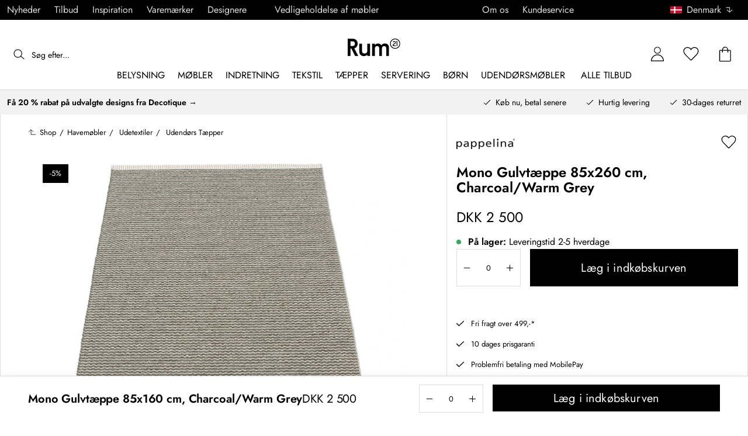

--- FILE ---
content_type: text/html; charset=utf-8
request_url: https://www.rum21.dk/mono-gulvtappe-85x160-cm-charcoal-warm-grey?p=122103
body_size: 68180
content:
<!DOCTYPE html>
<html lang="da">
    <head>
      <link rel="stylesheet" type="text/css" href="/assets/static/all.page.be789805.css">
    <script>
            window.featureFlags = {"f_gtm":true,"f_antiflicker":false,"f_googleoptimize":true,"f_onetrust":true,"f_trustpilot":false,"f_charpstar":true,"f_pricerunner":true,"f_walleypart":false,"f_depict":true,"f_depict_in_checkout":true,"f_flowbox":true,"f_watchlist_product":false,"f_symplify":true};
            window.dataLayer = window.dataLayer || [];
            window.dataLayer.push(window.featureFlags);
            window.dataLayer.push({ 'market': 'dk' });
            </script>
        <meta charset="utf-8" />
        <meta name="viewport" content="width=device-width, initial-scale=1, shrink-to-fit=no" />
        <meta name="format-detection" content="telephone=no" />
        <link rel="manifest" href="/manifest.json" />
        <link rel="shortcut icon" href="/favicon.ico" />
        <script>
            if (!window.featureFlags || window.featureFlags.f_symplify) {
                (function (d, s, id, w) {
                    var js,
                        fjs = d.getElementsByTagName(s)[0];
                    if (d.getElementById(id)) return;
                    js = d.createElement(s);
                    js.id = id;
                    js.setAttribute('type', 'module');
                    js.src = `https://cdn-sitegainer.com/${w}/es6/index.bundle.js`;
                    fjs.parentNode.insertBefore(js, fjs);
                })(document, 'script', 'symplify-jssdk', '5620651');
            }
        </script>
        <script>
            (!window.featureFlags || window.featureFlags.f_gtm) &&
                (function () {
                    !function(){"use strict";function l(e){for(var t=e,r=0,n=document.cookie.split(";");r<n.length;r++){var o=n[r].split("=");if(o[0].trim()===t)return o[1]}}function s(e){return localStorage.getItem(e)}function u(e){return window[e]}function A(e,t){e=document.querySelector(e);return t?null==e?void 0:e.getAttribute(t):null==e?void 0:e.textContent}var e=window,t=document,r="script",n="dataLayer",currentDomain=window.location.hostname.replace('www.',''),o="https://collect."+currentDomain,a="https://load.collect."+currentDomain,i="bbnklcghjr",c="eki3cl4f=aWQ9R1RNLU5DODc0Vk0%3D&page=2",g="cookie",v="_cuids",E="",d=!1;try{var d=!!g&&(m=navigator.userAgent,!!(m=new RegExp("Version/([0-9._]+)(.*Mobile)?.*Safari.*").exec(m)))&&16.4<=parseFloat(m[1]),f="stapeUserId"===g,I=d&&!f?function(e,t,r){void 0===t&&(t="");var n={cookie:l,localStorage:s,jsVariable:u,cssSelector:A},t=Array.isArray(t)?t:[t];if(e&&n[e])for(var o=n[e],a=0,i=t;a<i.length;a++){var c=i[a],c=r?o(c,r):o(c);if(c)return c}else console.warn("invalid uid source",e)}(g,v,E):void 0;d=d&&(!!I||f)}catch(e){console.error(e)}var m=e,g=(m[n]=m[n]||[],m[n].push({"gtm.start":(new Date).getTime(),event:"gtm.js"}),t.getElementsByTagName(r)[0]),v=I?"&bi="+encodeURIComponent(I):"",E=t.createElement(r),f=(d&&(i=8<i.length?i.replace(/([a-z]{8}$)/,"kp$1"):"kp"+i),!d&&a?a:o);E.async=!0,E.src=f+"/"+i+".js?"+c+v,null!=(e=g.parentNode)&&e.insertBefore(E,g)}();
                })();
        </script>
       
        <script>
            (!window.featureFlags || window.featureFlags.f_onetrust) &&
                (function (c, t, d) {
                    var s = d.createElement('script');
                    s.src = c;
                    s.type = 'text/javascript';

                    s.charset = 'utf-8';
                    s.dataset.domainScript = t;
                    var head = document.getElementsByTagName('head')[0];
                    head.insertBefore(s, head.firstChild);
                })('https://cdn.cookielaw.org/scripttemplates/otSDKStub.js', 'a43c8148-b542-47b9-94c6-7a4e89b98fa4', document);
        </script>
        <script type="text/javascript">
            function InitSymplify() {
                if (window.SYMPLIFY_LOADED) {
                    return;
                }
                window.SYMPLIFY_LOADED = true;
                if (typeof symplify !== 'undefined') {
                    window.symplify.optIn(1);
                    window.symplify.newPage();
                    window.SYMPLIFY_OPTED_IN = true;
                } else {
                    document.addEventListener('symplify-loaded', function () {
                        window.symplify.optIn(1);
                        window.symplify.newPage();
                        window.SYMPLIFY_OPTED_IN = true;
                    });
                }
            }
            function OptanonWrapper() {
                if (window.OptanonActiveGroups.includes('C0002')) {
                    InitSymplify();
                } else {
                    window.OneTrust.OnConsentChanged(() => {
                        InitSymplify();
                    });
                }
            }
        </script>

        
        
        <link
            rel="preload"
            as="font"
            crossorigin
            type="font/woff2"
            href="/assets/static/Jost.22f00b05.woff2"
            as="font"
        />
        <link
            rel="preload"
            as="font"
            crossorigin
            type="font/woff"
            href="/assets/static/Jost.4247b5f7.woff"
            as="font"
        />

        
        <link rel="apple-touch-icon" sizes="60x60" href="/favicon/apple-touch-icon.png" />
        <link rel="icon" type="image/png" sizes="32x32" href="/favicon/favicon-32x32.png" />
        <link rel="icon" type="image/png" sizes="16x16" href="/favicon/favicon-16x16.png" />
        <link rel="mask-icon" href="/favicon/safari-pinned-tab.svg" color="#5bbad5" />
        <link rel="shortcut icon" href="/favicon/favicon.ico" />
        <meta name="msapplication-TileColor" content="#da532c" />
        <meta name="msapplication-config" content="/favicon/browserconfig.xml" />
        <meta name="theme-color" content="#ffffff" />

        <script>
            window.dataLayer = window.dataLayer || [];
            window.dataLayer.push({
                originalLocation:
                    document.location.protocol +
                    '//' +
                    document.location.hostname +
                    document.location.pathname +
                    document.location.search,
            });
        </script>

        <script type="text/javascript">
            window.returnadoEnv = {
                // this parameter has to be set by merchant
                merchantShopCode: '15',

                // these parameters have been set by Returnado (do not modify)
                hostPrefix: 'new-prod',
                defaultShopId: 6001,
                rootShopId: 6000,
            };
        </script>
    <link href="https://product-api.royaldesign.se" rel="preconnect" crossorigin="anonymous" /><link href="https://api-prod.royaldesign.se" rel="preconnect" crossorigin="anonymous" /><link href="https://rum21.cdn.prismic.io" rel="dns-prefetch" /><title data-rh="true">Mono Gulvtæppe 85x260 cm, Charcoal/Warm Grey fra Pappelina | Rum21.dk</title><meta data-rh="true" name="description" content="Kjøp Mono Gulvtæppe 85x160 cm, Charcoal/Warm Grey fra Pappelina - alltid til riktig pris!"/><meta data-rh="true" property="og:site" content="https://www.rum21.dk"/><meta data-rh="true" property="og:site_name" content="Rum21.dk"/><meta data-rh="true" property="og:title" content="Mono Gulvtæppe 85x260 cm, Charcoal/Warm Grey fra Pappelina | Rum21.dk"/><meta data-rh="true" property="og:type" content="product"/><meta data-rh="true" property="og:image" content="https://media.rum21.dk/15/pappelina-mono-gulvtppe-85x160-cm-charcoal-warm-grey-16"/><meta data-rh="true" property="og:image:secure_url" content="https://media.rum21.dk/15/pappelina-mono-gulvtppe-85x160-cm-charcoal-warm-grey-16"/><meta data-rh="true" property="og:image:alt" content="Mono Gulvtæppe 85x160 cm, Charcoal/Warm Grey"/><meta data-rh="true" property="og:description" content="Kjøp Mono Gulvtæppe 85x160 cm, Charcoal/Warm Grey fra Pappelina - alltid til riktig pris!"/><meta data-rh="true" name="twitter:card" content="product"/><meta data-rh="true" name="twitter:site" content="@RoyalDesigncom"/><meta data-rh="true" name="twitter:title" content="Mono Gulvtæppe 85x260 cm, Charcoal/Warm Grey fra Pappelina | Rum21.dk"/><meta data-rh="true" name="twitter:image:src" content="https://media.rum21.dk/15/pappelina-mono-gulvtppe-85x160-cm-charcoal-warm-grey-16"/><meta data-rh="true" name="twitter:image:alt" content="Mono Gulvtæppe 85x160 cm, Charcoal/Warm Grey"/><meta data-rh="true" name="twitter:type" content="product"/><link data-rh="true" rel="canonical" href="https://www.rum21.dk/mono-gulvtappe-85x160-cm-charcoal-warm-grey"/><script data-rh="true" type="application/ld+json">{
  "@context": "http://schema.org",
  "@type": "Organization",
  "url": "https://www.rum21.dk",
  "logo": "https://cms-media.rum21.dk/af1884f7-8d08-403a-b4d3-55c7bd261010_rum21-logo-desktop.svg",
  "contactPoint": [
    {
      "@type": "ContactPoint",
      "telephone": "+45 78 74 62 21",
      "contactType": "customer service"
    }
  ],
  "sameAs": [
    "https://www.instagram.com/room21dk/",
    "https://www.pinterest.se/rum21/"
  ]
}</script><script data-rh="true" type="application/ld+json">{
  "@context": "https://schema.org/",
  "@type": "ProductGroup",
  "name": "Mono Gulvtæppe 85x160 cm, Charcoal/Warm Grey",
  "description": "Mono tæppe fra Pappelina. Et flot, enkelt og funktionelt plastiktæppe fremstillet af PVC-plastik og polyester. Tæppets grafiske og enkle mønster, organiske og bløde former i skønne farver passer i de fleste miljøer og hjem. Perfekt at have i køkkenet eller i entréen, så man let tage det væk og gøre rent. Tæppet er vævet af plastik, som er en svær og langsom proces, hvilket gør at tæppeafvigelser på plus/minus tre procent kan forekomme. Tæppet vaskes i hånden eller finvask ved 30 grader, ikke centrifugering eller tørretumbler. Stræk tæppet når det er vådt og lad det tørre forsigtigt. Ryst. Ketchuppletter spules væk, du skal ikke gnugge!",
  "url": "https://www.rum21.dk/mono-gulvtappe-85x160-cm-charcoal-warm-grey",
  "brand": {
    "@type": "Brand",
    "name": "Pappelina"
  },
  "category": "Tekstil & Tæpper > Tæpper > Ensfarvede tæpper",
  "productGroupID": "122110",
  "variesBy": [],
  "hasVariant": [
    {
      "@type": "Product",
      "sku": "122110",
      "gtin13": "7340020405472",
      "mpn": "MN9A826",
      "name": "Mono Gulvtæppe 85x260 cm, Charcoal/Warm Grey",
      "productID": "7340020405472",
      "url": "https://www.rum21.dk/mono-gulvtappe-85x160-cm-charcoal-warm-grey",
      "color": "Grå",
      "material": "PVC",
      "image": [
        "https://media.rum21.dk/15/pappelina-mono-gulvtppe-85x160-cm-charcoal-warm-grey-16"
      ],
      "hasMerchantReturnPolicy": {
        "@type": "MerchantReturnPolicy"
      },
      "offers": {
        "@type": "Offer",
        "url": "https://www.rum21.dk/mono-gulvtappe-85x160-cm-charcoal-warm-grey",
        "priceCurrency": "DKK",
        "price": 2500,
        "itemCondition": "NewCondition",
        "availability": "InStock",
        "seller": {
          "@type": "Organization",
          "name": "Rum21.dk"
        },
        "shippingDetails": {
          "@type": "OfferShippingDetails",
          "shippingDestination": {
            "addressCountry": [
              "DK"
            ]
          }
        }
      },
      "width": {
        "@type": "QuantitativeValue",
        "unitCode": "CMT",
        "value": 85
      },
      "additionalProperty": {
        "@type": "PropertyValue",
        "name": "length",
        "unitCode": "CMT",
        "value": 260
      },
      "aggregateRating": {
        "@type": "AggregateRating",
        "ratingValue": 4,
        "ratingCount": 1
      }
    }
  ]
}</script><script data-rh="true" type="application/ld+json">{
  "@context": "http://schema.org",
  "@type": "BreadcrumbList",
  "itemListElement": [
    {
      "@type": "ListItem",
      "position": 1,
      "item": {
        "@id": "https://www.rum21.dk/mono-gulvtappe-85x160-cm-charcoal-warm-grey",
        "name": "Mono Gulvtæppe 85x260 cm, Charcoal/Warm Grey",
        "image": "https://media.rum21.dk/15/pappelina-mono-gulvtppe-85x160-cm-charcoal-warm-grey-16"
      }
    }
  ]
}</script><script>window.commitHash="44b2df3d";</script><script>window.appConfig={"ASPX_REDIRECTS":[],"energyInfoEnabled":true,"HTML_BASIC_404":"false","NODE_PATH":"src/","VITE_ALGOLIA_ENV":"prod","VITE_CHECKOUT_SUBSCRIBE_MAIL":"true","VITE_COLLECT_IN_STORE_ID":"a_royalstore_001","VITE_CONVERT_MM":false,"VITE_GOOGLE_MAPS_KEY":"AIzaSyC4wLDz1RliuEvkZRvL0yB07hcf2s64xwU","VITE_HIGHLIGHT_IMAGE_ENABLED":"true","VITE_PARTNO_QUERYSTRING":"p","VITE_RETURNADO_HOST_PREFIX":"new-prod","VITE_ROYAL_ENV":"prod","VITE_SENTRY_CLIENT_DSN_LIVE":"https://92741d382d0b4b258a7e604f590fcfba@sentry.io/1373590","VITE_SENTRY_CLIENT_DSN_NON_LIVE":"https://c1561a3c00334cb39c9a06e20fbaafee@sentry.io/1373589","VITE_SENTRY_ORG":"royaldesign","VITE_SENTRY_PROJECT_LIVE":"r21-frontend-live","VITE_SENTRY_PROJECT_NON_LIVE":"r21-frontend-stage","VITE_SENTRY_SERVER_DSN_LIVE":"https://3dcaeb3c92404b768a4f2d2e3c72606d@sentry.io/1373588","VITE_SENTRY_SERVER_DSN_NON_LIVE":"https://ab941c179a1040e29c6c941202680180@sentry.io/1373582","VITE_SMS_MARKETING_ENABLED":"true","VITE_SPEEDCURVE_ID":"4305679508","VITE_TRUSTPILOT_TEMPLATE_ID":"5419b732fbfb950b10de65e5","VITE_TESTFREAKS_ENABLED":"true","CHECKOUT_RECOMMENDATIONS_ENABLED":false,"ALGOLIA_RECOMMENDATIONS":{"maxItems":6},"GENERATE_SOURCEMAP":"true","SITEMAP_STORAGE":"https://royalapistorageprod.blob.core.windows.net/sitemaps/","VITE_ALGOLIA_API_KEY":"deaafcfa7771fd0b662e6a7000a7d068","VITE_ALGOLIA_APPLICATION_ID":"FZ97X3QVYX","VITE_CMS_IMAGE_SOURCE":"https://images.prismic.io/rum21/","VITE_DATADOG_RUM_CLIENT_TOKEN":"pub1848819404deeb55bd3cb021cbbf9af4","VITE_DATADOG_RUM_APPLICATION_ID":"048970d7-216d-4460-8256-dd381f3b3a0a","VITE_DATADOG_RUM_SITE":"us3.datadoghq.com","VITE_DATADOG_RUM_SERVICE":"r21-web","VITE_SYMPLIFY_WEBSITE_ID":"5620651","VITE_GET_DELIVERY_OPTIONS_WITHOUT_ZIPCODE":"false","VITE_GLOBAL_DOMAIN":"https://royaldesign.com","VITE_GOOGLE_TAG_MANAGER_ID":"GTM-NC874VM","VITE_PRODUCT_IMAGE_API_SOURCE":"https://api-prod.royaldesign.se/api/products/image/","VITE_ROYAL_API_CDN_URL":"https://product-api.royaldesign.se/","VITE_ROYAL_API_URL":"https://api-prod.royaldesign.se/api/","VITE_CHECKOUT_API_URL":"https://checkout-api.royaldesign.se","MARKET_ID":"15","PRISMIC_API_URL":"https://rum21.cdn.prismic.io/api/v2","VITE_CHECKOUT_SUBSCRIBE_AGREEMENT_DEFAULT_CHECKED":"false","VITE_CHECKOUT_SUBSCRIBE_AGREEMENT":"true","VITE_CHECKOUT_SUBSCRIBE_MAIL_DEFAULT_CHECKED":"false","VITE_CHECKOUT_SUBSCRIBE_SMS_DEFAULT_CHECKED":"false","VITE_CMS_IMAGE_CDN":"https://cms-media.rum21.dk/","VITE_DEFAULT_CURRENCY":"DKK","VITE_DELIVERY_COUNTRIES":[{"c":"DK","n":"Danmark"}],"VITE_DIXA_TOKEN":"b156a314bd7f4ae6a94f88f3c1d9d352","VITE_HTML_LANG":"da","VITE_KLARNA_COUNTRY":"DK","VITE_KLARNA_LOCALE":"da_dk","VITE_LOCALE":"da-DK","VITE_MARKET":"dk","VITE_CHANNEL":"r21-dk","VITE_MY_PAGES_MODE":"enabled","VITE_ONETRUST_DOMAIN_TOKEN":"a43c8148-b542-47b9-94c6-7a4e89b98fa4","VITE_ORGANIZATION":"Rum21.dk","VITE_PRICE_HISTORY_CONSUMER_INFO_APPLICABLE":"true","VITE_PRICE_INCL_VAT":"true","VITE_PRIMARY_PAYMENT_TYPE":"collector","VITE_PRISMIC_LANG":"da-dk","VITE_PRODUCT_IMAGE_API_CDN":"https://media.rum21.dk/","VITE_PRODUCT_IMAGE_FALLBACK_CDN":"https://media-fallback.rum21.dk/","VITE_PRODUCT_IMAGE_SOURCE":"https://royaldesign.cdn.storm.io/","VITE_RETAIN_ENABLED":"true","VITE_RETAIN_IFRAME_BALANCE":"https://cardbalance.retain24.com/Rum21/?l=dk","VITE_RETURNADO_MERCHANT_SHOP_CODE":"15","VITE_ROYAL_API_KEY":"E7E63FCB-1D9F-417A-AD5A-E507E7BEECB0","VITE_TRUSTPILOT_LINK":"https://dk.trustpilot.com/","VITE_TRUSTPILOT_UNIT_ID":"4e7398730000640005110495","VITE_URL":"https://www.rum21.dk","VITE_ALGOLIA_PRODUCTS_INDEX":"prod_products_dk","routes":{"prismicTypes":{"home":{"url":"/"},"list_page":{},"category":{},"brand":{"prefix":"varemaerker"},"brand_sub":{"prefix":"varemaerker"},"awards":{"prefix":"billede"},"room":{"prefix":"vaerelser"},"designer":{"prefix":"designere"},"info_page":{},"info_subpage":{"prefix":"information"},"newsletter":{},"furniture_care_page":{},"furniture_care_subject":{"prefix":"mobelpleje"},"gift_card_page":{},"gift_card_subpage":{"prefix":"gavekort"},"store":{"prefix":"butikker"},"about_page":{},"about_subpage":{"prefix":"om-os"},"service_page":{},"service_subject":{"prefix":"kundservice"},"campaign":{"prefix":"kampagner"},"news":{"prefix":"nyheder"},"inspiration":{"url":"/inspiration"},"inspiration_category":{"prefix":"","idMap":{}},"inspiration_tag":{"prefix":"Inspiration/tags"},"inspiration_page":{"parent":{"type":"inspiration_category","field":"inspirationCategory"},"defaultPrefix":"/inspiration"},"inspiration_campaign":{"parent":{"type":"inspiration_category","field":"inspirationCategory"},"defaultPrefix":"/inspiration"},"serie":{"prefix":"serie"},"my_page":{},"my_page_subpage":{"prefix":"mine-sider"},"season":{"prefix":"saeson"},"order_info":{}},"stormTypes":{"product":{},"designer":{"prefix":"designere"},"series":{"prefix":"serie"}},"misc":{"search":"søg"}},"translations":{"about_royal_design_group_f4951eff":{"message":"Om Royal Design Group"},"acceptera_villkoren_46d8323e":{"message":"Accepter vilkårene"},"acceptera_villkoren_for_kop_och_leverans_for_att_f_ae543c8c":{"message":"Accepter vilkårene for køb og levering for at fortsætte."},"adress1_45dc8d19":{"message":"Adresse1"},"adress2_dcd5dca3":{"message":"Adresse2"},"alla_54203c46":{"message":"Alle"},"alla_butiker_b2150aea":{"message":"Alle butikker"},"alla_d0f00068":{"message":"Alle"},"alla_formgivare_a_o_51017376":{"message":"Alle designere"},"alla_kampanjer_fdc4da28":{"message":"Alle kampagner"},"alla_platser_7ecbb126":{"message":"Alle pladser"},"alla_rum_c7f8169e":{"message":"Alle rum"},"alla_serier_8d5c6a3c":{"message":"Alle serier"},"alla_varumarken_a_o_1d908d82":{"message":"Alle varemærker"},"alla_varumarken_b66cbfbd":{"message":"alle varemærker (Mærker)"},"alla_varumarken_f931bc6d":{"message":"Alle varemærker"},"allt_fran_brand_388d5517":{"message":"Alt fra {brand}"},"allt_inom_c1b90658":{"message":"Det hele inden for"},"allt_inom_category_77eac6c0":{"message":"Alt inden for { category }"},"allt_inom_parentname_28a7d4a5":{"message":"Alt indenfor { parentName }"},"amne_c08b5fd4":{"message":"emne"},"amountleft_kvar_till_fri_frakt_c13b08f6":{"message":"{ amountLeft } tilbage til fri fragt"},"andra_e_postadress_bef57d4c":{"message":"Ændr email-adresse"},"andra_gillade_aven_eca63f23":{"message":"Andre syntes også om"},"andra_losenord_74addbc9":{"message":"Ændr kodeord"},"andra_namn_och_telefonnummer_f9afe92d":{"message":"Ændr navn og telefonnummer"},"andra_prenumerationer_b879fb83":{"message":"Skift abonnement"},"ang_name_88498458":{"message":"Ang. { name }"},"ange_cvc_1e51e637":{"message":"Indtast cvc"},"ange_dina_presentkortdetaljer_for_att_tillampa_dem_85d29994":{"message":"Indtast dine gavekortdetaljer for at anvende dem på din ordre."},"ange_ditt_postnummer_cb1dac3e":{"message":"Angiv dit postnummer"},"ange_ditt_postnummer_leveransadress_155b7e29":{"message":"Angiv dit postnummer (leveringsadresse)"},"ange_en_rabattkod_for_att_anvanda_den_pa_din_order_4fcc6d72":{"message":"Angiv en rabatkode for at bruge den på din ordre. Validering sker automatisk."},"ange_kortnummer_32713d58":{"message":"Indtast kortnummer"},"ange_pinkod_dc0ed12d":{"message":"Indtast PIN-kode"},"ange_postnummer_nedan_for_att_se_dina_olika_levera_8ae49549":{"message":"Angiv dit postnummer under for at se de forskellige leveringsalternativer"},"ange_rabattkod_fa2f75f7":{"message":"Indtast rabatkode"},"antal_6a9904af":{"message":"Antal:"},"antal_i_forpackningen_529be62f":{"message":"Antal i pakken"},"antal_sittplatser_b0b9397d":{"message":"Antal siddepladser"},"anvand_998b0b3e":{"message":"Anvend"},"anvander_a252d035":{"message":"Anvender..."},"arendet_skickat_35e349d2":{"message":"Sagen er sendt"},"artikelnummer_fab6fdd3":{"message":"Artikelnummer"},"aterstall_7bd71c11":{"message":"Nulstil"},"aterstall_losenord_bc7a25":{"message":"Nulstil kodeord"},"att_betala_7abcbad0":{"message":"At betale"},"av_10_baserat_pa_dc769735":{"message":"af 10 baseret på"},"av_971a019f":{"message":"af"},"avbryt_f7ca4705":{"message":"Afbryd"},"avgifter_23d90aeb":{"message":"Gebyrer"},"avklarade_ordrar_9bbeed42":{"message":"Afsluttede ordrer"},"avtagbar_kladsel_12a78032":{"message":"Avtagbar polstring"},"avvikelser_3f8006b0":{"message":"Afvigelser"},"balans_c16a0020":{"message":"balance"},"bastsaljare_a3426a28":{"message":"Bestseller"},"bastsaljare_i_kategorin_d4fce5b":{"message":"Bestseller i kategorien"},"begart_requested_8423206":{"message":"Anmodet: { requested }"},"bekrafta_140786d3":{"message":"Bekræft"},"beraknad_leverans_inom_en_vecka_6251262c":{"message":"Estimeret levering inden for en uge"},"beraknad_leveranstid_weeks_veckor_e9ca593d":{"message":"Estimeret leveringstid { weeks } uger"},"beratta_garna_for_oss_hur_nojd_du_ar_med_kopupplev_1a5e21f6":{"message":"Fortæl os gerne hvor tilfreds du er med købsoplevelsen."},"bestalld_den_dbb43386":{"message":"Bestilt den:"},"bestallningsvara_ab3b3fbf":{"message":"Bestillningsvare"},"betalning_1c04231c":{"message":"Betaling"},"betalningsalternativ_28ef40cd":{"message":"Betalingsmuligheder"},"betalsatt_63099f88":{"message":"Betalingsmetode"},"betyg_92ce8b90":{"message":"Bedømmelse"},"betygsatt_ditt_kop_c4d3c4f2":{"message":"Giv en bedømmelse af dit køb!"},"bevaka_produkt_d8a2aca":{"message":"Overvåg produkt"},"bifoga_bild_5f313c3a":{"message":"Vedhæft billede"},"bifogad_bild_8d060b28":{"message":"Vedhæftet billede"},"bladdra_ner_6cac509b":{"message":"Bladre ned"},"bladdra_upp_a5649b32":{"message":"Bladre op"},"borttagen_fran_favoriter_64c2992a":{"message":"Fjernet fra favoritter"},"brand_kop_design_online_site_8fa69a0b":{"message":"{ brand } - Køb design online | { site }"},"brand_site_5384fae2":{"message":"{ brand } | { site }"},"bredd_24811057":{"message":"Bredde"},"butik_81a38275":{"message":"Butik"},"butiker_57ed620b":{"message":"butikker"},"butiker_98505b97":{"message":"Butikker"},"care_of_ff0c0460":{"message":"c/o"},"checkbox_a19e5524":{"message":"Checkbox"},"count_plural_0_1_st_visas_other_st_visas_e06397d4":{"message":"{ count, plural,\n =0 {}\n =1 {(#stk. vises)}\n other {(#st visas)}\n}"},"count_produkter_ffc29488":{"message":"{ count } produkter"},"country_764be018":{"message":"Land"},"dagar_a28ba7f8":{"message":"dage"},"danska_2c56d9a5":{"message":"dansk"},"datemonth_dateday_dateyear_e4ce399e":{"message":"{ dateMonth }-{ dateDay }-{ dateYear }"},"delbetala_med_klarna_32972a2b":{"message":"Delbetal med Klarna"},"delbetala_med_klarna_4886cf1f":{"message":"Delbetal med {klarna}"},"delleverans_ja_tack_skicka_det_som_finns_i_lager_d_5ffbc474":{"message":"Dellevering-ja tak, send det som findes på lager direkte"},"delvis_levererad_ffb9e539":{"message":"Delvis leveret"},"designer_c458392":{"message":"Design"},"designers_467c2583":{"message":"designere"},"det_finns_ingen_text_om_detta_varumarke_an_d69415a0":{"message":"Der findes ingen tekst om dette varemærke endnu."},"det_har_faltet_ar_obligatoriskt_b417b00d":{"message":"Dette felt er obligatorisk"},"det_har_faltet_kan_inte_innehalla_enbart_siffror_v_2e19803d":{"message":"Dette felt kan ikke kun indeholde tal. Skriv venligst gadenavn og husnummer på samme linje."},"det_har_postnumret_kan_inte_anvandas_for_leverans_cdae0f06":{"message":"Dette postnummer kan ikke bruges til levering."},"detta_ar_din_sparade_lista_du_kan_enkelt_lagga_til_3536a7a0":{"message":"Dette er din sparede liste. Du kan enkelt ligge til produkter i din indkøbskurv"},"detta_ar_din_sparade_lista_du_kan_enkelt_lagga_til_eeed65b8":{"message":"Dette er din sparede liste. Du kan enkelt ligge til produkter i din indkøbskurv."},"detta_ar_dina_favoriter_du_kan_enkelt_lagga_till_p_907c72d6":{"message":"Dette er dine favoritter. Du kan enkelt tilføje flere produkter til inkøbskurven."},"diameter_cbc3029b":{"message":"Diameter"},"digital_leverans_c213331":{"message":"Digital levering."},"dimbar_ljuskalla_4251017b":{"message":"Dimbar lyskilde"},"dimmer_5bada96":{"message":"Dimmer"},"din_varukorg_ar_tom_1717119f":{"message":"Din indkøbskurv er tom."},"din_varukorg_d167ef3f":{"message":"Din indkøbskurv"},"din_varukorg_gar_inte_langre_att_kopa_detta_kan_be_cac56542":{"message":"Din indkøbsvogn er ikke længere tilgængelig. Dette kan skyldes, at vognen har været inaktiv for længe, ​​eller fordi købet blev afbrudt."},"dina_uppgifter_a7c613e6":{"message":"Dine oplysninger"},"ditt_kop_har_genomforts_e31d6782":{"message":"Dit køb er gennemført"},"ditt_meddelande_6a1eac78":{"message":"Din meddelelse"},"ditt_ordernummer_ar_b36aa445":{"message":"Dit ordrenummer er:"},"ditt_ordernummer_ar_orderid_54cabb4e":{"message":"Dit ordrenummer er { orderId }."},"djup_96c3392c":{"message":"Dybde"},"du_behover_fylla_i_en_korrekt_mailaddress_8920f435":{"message":"Du behøver at skrive en korekt mail adresse"},"du_behover_fylla_i_en_korrekt_mailadress_2d0f2943":{"message":"Du skal skrive en korrekt email adresse"},"du_behover_fylla_i_en_mailaddress_45eb7201":{"message":"Du behøver at skrive ind en mail adresse"},"du_behover_fylla_i_ett_amne_fd86b872":{"message":"Du kan angive et emne"},"du_behover_fylla_i_ett_namn_ca879d02":{"message":"Du skal skrive et navn"},"du_behover_fylla_i_ett_ordernummer_fe0ab225":{"message":"Du må udfylde et bestillingsnummer"},"du_behover_skriva_ett_meddelande_40fe711f":{"message":"Du skal skrive en meddelelse"},"du_handlar_fran_ett_land_dit_vi_inte_skickar_fran__c88b76c7":{"message":"Vi kan desværre ikke levere til det ønskede land fra denne side"},"du_har_inga_favoriter_an_klicka_pa_hjartat_vid_en__9e28f4e0":{"message":"Du har ingen favoritter endnu. Klik på hjertet ved et produkt  hvis du vil gemme det som favorit."},"du_har_inga_produkter_i_varukorgen_8bfb9b29":{"message":"Du har ingen produkter i indkøbskurven."},"du_har_inte_valt_att_soka_efter_nagonting_br_sa_la_539a74f4":{"message":"Du har ikke valgt at søge efter noget specifikt, <br /> i mellem tiden vil vi tipse dig om dette"},"du_har_inte_valt_att_soka_efter_nagonting_sa_lange_1602bd2e":{"message":"Du ikke har valgt at søge efter noget så derfor får du et tip om det her:"},"du_har_uppnatt_fri_frakt_758fc80c":{"message":"Du har opnået fri fragt"},"du_har_visat_ec78d0a1":{"message":"Du har fundet"},"du_har_visat_hitsloaded_av_hits_type_5ece9e38":{"message":"Du har vist { hitsLoaded } af { hits } { type }"},"du_kommer_fa_ett_mail_till_dig_sa_snart_som_varan__2017e944":{"message":"Du vil modtage en email så snart produktet igen er på lager."},"du_kommer_strax_fa_ett_mail_med_mer_detaljerad_inf_538a2825":{"message":"Du vil snart modtage en mail med mere detaljerede informationer angående dit køb. Tak endnu engang for din bestilling, vi håber at se dig igen snart!"},"du_koper_fler_an_vi_har_i_lager_vilket_kan_resulte_acdea4a2":{"message":"Du valgte flere vare end vi har på lager, hvilket resultere i at, alle vare ikke bliver leveret på samme tid."},"e_mailadress_314491c5":{"message":"E-mail adresse"},"e_postadress_929cbf45":{"message":"Email-adresse"},"efternamn_ee49981c":{"message":"Efternavn"},"egenskaper_1adaa0ad":{"message":"Egenskaber"},"ej_i_lager_6e1ca641":{"message":"Ikke på lager"},"ej_skickad_336651a4":{"message":"Ikke sendt"},"emailadress_6511625c":{"message":"Emailadresse"},"energimarkning_bd2fccc1":{"message":"Energimærke"},"engelska_bfebc35e":{"message":"engelsk"},"epost_290b15e8":{"message":"Email"},"epost_adressens_format_ar_ogiltigt_e3990527":{"message":"Mailadressens format er ugyldigt"},"epost_adresserna_stammer_inte_overens_49fc96ee":{"message":"mailadresserne er ikke ens"},"erbjudande_da7ec4a9":{"message":"Tilbud"},"error_afac7133":{"message":"Fejl:"},"ett_bekraftelsemail_kommer_skickas_till_email_3da28b68":{"message":"En ordrebekræftelse vil blive sendt til { email }"},"ett_fel_har_intraffat_forsok_igen_senare_bb388de9":{"message":"Der er sket en fejl, forsøg igen senere"},"exkl_moms_96f7bd0c":{"message":"ekskl. moms"},"exkl_moms_ca257327":{"message":"(ekskl. moms)"},"faktureringsadress_73c0d7c2":{"message":"Faktureringsadresse"},"farg_1bf3d42d":{"message":"Farve"},"favorit_fdd24173":{"message":"Favorit"},"favoriter_32169249":{"message":"favoritter"},"favoriter_b0e710ea":{"message":"Favoritter"},"fel_3a9fb70c":{"message":"Fejl:"},"fel_97ac6e6d":{"message":"Fejl"},"fick_du_svar_pa_din_fraga_1afacea4":{"message":"Fik du svar på dit spørgsmål?"},"filter_e3398407":{"message":"Filter"},"filtrera_99f80e2":{"message":"Filtrere"},"filtrerar_pa_totalproducts_produkter_9d3b0b3d":{"message":"Filtrere på {totalProducts } produkter"},"finns_i_fler_varianter_163d3ceb":{"message":"Tilgængelig i flere varianter"},"finska_51ee336f":{"message":"finsk"},"fler_artiklar_7a2e7b5f":{"message":"Flere produkter"},"fler_fragor_i_kategorin_2a408d13":{"message":"Flere spørgsmål i kategorien"},"flera_varianter_39febc9c":{"message":"Flere varianter"},"folj_oss_49fead22":{"message":"Følg os"},"forbereder_betalningsalternativ_2a9c4a9d":{"message":"Forbereder betalingsmuligheder..."},"forbereder_fraktalternativ_275b6ef9":{"message":"Forbereder fragtmuligheder..."},"foregaende_cdf9c2ce":{"message":"Tidligere"},"foretag_2f669648":{"message":"Virksomhed"},"form_1646c952":{"message":"Form"},"formgivare_b95e2fc4":{"message":"Designere"},"fornamn_37e3877a":{"message":"Fornavn"},"forslag_48216cc3":{"message":"Forslag"},"fortsatt_305f838c":{"message":"Fortsæt"},"fortsatt_handla_c8f92ae1":{"message":"Fortsæt køb"},"fortsatt_till_kassan_add80553":{"message":"Fortsæt til kassen"},"foto_ae120ff8":{"message":"Foto"},"frakt_4c2712e0":{"message":"Fragt"},"fraktklass_58dc99ae":{"message":"Fragtklasse"},"fri_frakt_523e7a40":{"message":"Gratis levering"},"fri_frakt_db020eef":{"message":"Gratis fragt!"},"fri_frakt_over_freeshippingthreshold_kr_9d468003":{"message":"Gratis fragt over { freeShippingThreshold },- (ikke møbler)"},"frystalig_3b1d3127":{"message":"Tåler frost"},"fyll_i_din_emailadress_45a4ed4":{"message":"Angiv din emailadresse"},"fyll_i_din_leveransinformation_innan_du_fortsatter_643b71fd":{"message":"Udfyld din leveringsinformation før du fortsætter til betaling."},"fyll_i_rabattkod_149c3ada":{"message":"Skriv rabatkode"},"ga_till_kassan_d8de10fc":{"message":"Gå til kassen"},"ga_till_lank_e6da0147":{"message":"Gå til link"},"ga_till_startsidan_ebe7acf8":{"message":"Gå til startsiden"},"ga_till_varumarkessidan_c49e6468":{"message":"Gå til varemærkesiden"},"ga_vidare_6dd61ed3":{"message":"Gå videre"},"gammalt_losenord_eae7935e":{"message":"Gammelt kodeord"},"gatunamn_och_nummer_fd6e55e3":{"message":"Gadenavn og nummer"},"ge_oss_1_stjarna_i_betyg_393e4da1":{"message":"Giv os 1 stjerne i bedømmelse."},"ge_oss_number_stjarnor_i_betyg_1fb5aedd":{"message":"Bedøm os med {nummer} stjerner"},"genom_att_bevaka_en_slutsald_produkt_kommer_du_bli_1196c4b4":{"message":"Hvis du overvåger et udsolgt produkt, får du besked pr. e-mail, så snart produktet igen er på lager."},"genom_att_bevaka_produkten_godkanner_du_rum21_se_s_d39f10df":{"message":"Ved at overvåge produktet godkender du Rum21.dk's vilkår og betingelser."},"glom_inte_att_bifoga_bilder_pa_ditt_arende_29f95b7d":{"message":"Glem ikke at vedhæfte billeder af dit spørgsmål!"},"glomt_losenord_6a86acd1":{"message":"Glemt kodeord?"},"gor_val_och_lagg_i_varukorg_b86216f2":{"message":"Vælg og læg i indkøbskurven"},"gratis_3060b2cf":{"message":"Gratis!"},"handdisk_rekommenderas_f35fd609":{"message":"Håndvask anbefales"},"handla_och_betala_tryggt_hos_oss_1f2f836d":{"message":"Køb og betal trygt hos os"},"har_du_en_rabattkod_957ce9ca":{"message":"Har du en rabatkode?"},"har_du_ett_presentkort_c863dc36":{"message":"Har du et gavekort?"},"har_du_nagra_fragor_kring_ditt_kop_d9b55785":{"message":"Har du spørgsmål til dit køb?"},"har_listar_vi_nagra_produkter_vi_tror_att_du_komme_f32fe813":{"message":"Her viser vi nogle produkter som vi tror du skulle synes ekstra godt om"},"har_listar_vi_produkter_som_ar_riktiga_bastsaljare_c492572e":{"message":"Her viser vi produkter som er rigtige bestsælgere"},"har_listar_vi_produkter_som_du_nyligen_har_tittat__169eef68":{"message":"Her viser vi produkter som du for nyligt har kigget på"},"har_listar_vi_produkter_som_vi_tror_att_du_kommer__456f68b5":{"message":"Her viser vi produkter som vi tror du vil synes ekstra godt om"},"har_var_de_7c13cad4":{"message":"Her var de"},"har_var_det_tomt_fb6ca1ea":{"message":"Her var det tomt"},"har_var_det_u_tomt_u_81e3fce8":{"message":"Her var det <u>tomt</u>"},"hej_firstname_lastname_2d076abc":{"message":"Heij { firstName } { lastName }"},"hejsan_4c8ad864":{"message":"Hejsan"},"hojd_ff9c1de3":{"message":"Højde"},"hollandska_74570b67":{"message":"hollandsk"},"hoppsan_d14f10be":{"message":"Hovsa"},"hur_nojd_ar_du_med_din_kopupplevelse_3c631bcf":{"message":"Hvor tilfreds er du med din købsoplevelse?"},"i_lager_leverans_innan_jul_f6951782":{"message":"På lager, levering før jul"},"i_webblager_4056b953":{"message":"På lager"},"i_webblager_endast_quantity_st_kvar_95f0cdaf":{"message":"På lager – kun { quantity } stk tilbage"},"info_8f47054a":{"message":"Info"},"information_7f11072":{"message":"Information"},"information_816d9fa5":{"message":"information"},"inga_fler_kommentarer_att_visa_addb0354":{"message":"Ikke flere komentarer (at vise)"},"inga_fler_recensioner_att_visa_f78225e2":{"message":"Ikke flere anmeldelser at vise"},"inga_fler_type_att_visa_89c1861f":{"message":"Ikke flere {type} at vise"},"inga_populara_sokforslag_matchade_term_e82756fd":{"message":"Ingen populære søgeforslag matchede \"{ term }\""},"inga_produkter_hittades_d24a8606":{"message":"Ingen produkter blev fundet"},"inga_traffar_bland_populara_sokningar_b9e9192a":{"message":"Ingen hits fundet blandt populære produkter"},"inga_traffar_e84fc67f":{"message":"Ingen resultater"},"inga_traffar_pa_din_sokning_3658baac":{"message":"Ingen træf på din søgning"},"ingen_fraktwidget_tillganglig_57c98109":{"message":"Ingen fragtwidget tilgængelig"},"ingen_order_hittad_fe179534":{"message":"Ingen ordrer fundet"},"ingen_walley_widget_tillganglig_70ccc9c4":{"message":"Ingen Walley‑widget tilgængelig"},"inkl_moms_1c4c65a9":{"message":"inkl. moms"},"inkl_moms_ea8f104f":{"message":"(inkl. moms)"},"innehall_71315ce0":{"message":"Indhold"},"inspiration_d3644cb1":{"message":"Inspiration"},"ja_62b97931":{"message":"Ja"},"ja_jag_vill_garna_fa_nyhetsbrev_exklusiva_erbjudan_2fe3858a":{"message":"Ja - Jeg vil gerne modtage nyhedsbreve, eksklusive tilbud, rabatter og inspiration i min indbakke."},"ja_jag_vill_garna_fa_nyhetsbrev_exklusiva_erbjudan_af7d9c6b":{"message":"Ja – jeg vil gerne modtage nyhedsbrev, exclusive tilbud, prioritering på rabat og inspiration."},"ja_jag_vill_ocksa_fa_sms_med_samma_information_d7f84db9":{"message":"Ja- jeg vil også gerne modtage sms med samme information."},"ja_kontakta_oss_4cb7d4e5":{"message":"Ja, kontakt os"},"ja_shoppa_vidare_dd84f6b8":{"message":"Ja, fortsæt shopping"},"ja_skicka_anda_d24ee38a":{"message":"Ja, send alligevel!"},"ja_skicka_garna_information_om_butiksevenemang_rab_1077c45a":{"message":"Ja - send gerne oplysninger om rabatter og tilbud via SMS."},"jag_godkanner_villkoren_4d3af005":{"message":"Jeg accepterer vilkårene"},"japanska_d1d9fd73":{"message":"japansk"},"kampanj_28617764":{"message":"Kampagne"},"kampanj_d899b0e2":{"message":"KAMPAGNE"},"kampanjer_7aded456":{"message":"Kampagner"},"kampanjer_f82f56f5":{"message":"kampagner"},"kampanjkod_dcbaaf19":{"message":"Kampagnekode"},"kanske_kan_produkterna_nedan_vara_nagot_for_dig_cd7a0349":{"message":"Måske er produkterne herunder noget for dig"},"kapacitet_ac91b8f0":{"message":"Kapacitet"},"karta_48fcd97c":{"message":"Kort"},"kassa_67f258c":{"message":"Kasse"},"kassan_128f141f":{"message":"Kassen"},"kassan_ar_for_narvarande_otillganglig_vanligen_for_a8f1d3e3":{"message":"Kassen er i øjeblikket utilgængelig. Prøv igen senere."},"kassareferens_d753802c":{"message":"Kassereference:"},"kategori_77fb4fd9":{"message":"Kategori"},"kategorier_f9830a18":{"message":"Kategorier"},"katt_som_tander_en_lampa_bf72f0e2":{"message":"En kat som tænder en lampe ?????"},"kelvin_2167bdf5":{"message":"Kelvin"},"kladsel_e2477d71":{"message":"Polstring"},"klicka_pa_ar_symbolen_och_provmoblera_hemma_b40d838b":{"message":"Klik på AR symbolet og prøv møblerne hjemme!"},"kod_dbb600f":{"message":"Kode:"},"koden_gav_inget_resultat_e1b31f4e":{"message":"Koden gav ikke noget resultat"},"kombinera_med_e5dfc14e":{"message":"Kombinere med"},"kontakta_butiken_670594d4":{"message":"Kontakt butikken"},"kontakta_oss_ba1b2554":{"message":"Kontakt os"},"kop_49d70f1b":{"message":"køb"},"kop_d11978a8":{"message":"Køb"},"kop_productname_fran_brand_alltid_till_ratt_pris_8fa9a672":{"message":"Kjøp { productName } fra { brand } - alltid til riktig pris!"},"kop_productname_hos_site_1ecbae1f":{"message":"Køb {productName} hos {site}"},"koreanska_26e2cf67":{"message":"koreansk"},"korg_4f9f891":{"message":"Indkøbskurv"},"korg_cartcount_st_59821b2":{"message":"Indkøbskurv ({ cartCount }st)”"},"kunde_inte_ladda_rekommendationer_just_nu_afdf8a71":{"message":"Kunde ikke indlæse anbefalinger lige nu."},"kundservice_9a6b5766":{"message":"Kundeservice"},"kundtjanst_f3443db1":{"message":"kundtjanst"},"ladda_ned_name_d63f73a4":{"message":"Download { name }"},"laddar_8cabc47f":{"message":"loading"},"laddar_a6b0bbb5":{"message":"Indlæser…"},"laddar_betalningsformular_321e5322":{"message":"Indlæser betalingsformular..."},"laddar_cf2ca23b":{"message":"Loading"},"laddar_forhandsvisning_6a7c31a9":{"message":"Indlæs forhåndsvisning"},"laddar_kassan_7ecb4615":{"message":"Indlæser kassen…"},"laddar_walley_bekraftelse_e5c27668":{"message":"Indlæser Walley‑bekræftelse..."},"lagerstatus_okand_82581bca":{"message":"Lagerstatus ukendt"},"lagervara_d651cd72":{"message":"Lagervare"},"lagervara_for_omgaende_leverans_eaf07f3f":{"message":"Lagervare til omgående levering"},"lagg_quantity_i_korg_d322e8d7":{"message":"Læg { quantity } i inkøbskurv"},"lagg_quantity_i_varukorg_8079009e":{"message":"Læg { quantity } i indkøbskurv"},"lagg_till_cc7ba13d":{"message":"Tilføj"},"lagg_till_i_korg_ddbd6d51":{"message":"læg i indkøbskurven"},"lagg_till_i_varukorg_73357a5c":{"message":"Læg i indkøbskurven"},"lagsta_forsaljningspris_for_denna_produkt_de_senas_cc897766":{"message":"Laveste salgspris for dette produkt de sidste 30 dageer { price } kr"},"lagsta_forsaljningspris_for_denna_produkt_de_senas_d6e1d96":{"message":"Den laveste salgspris for dette produkt i de sidste 30 dage før kampagnens start er { price } kr"},"lamna_ett_omdome_b60b411c":{"message":"Skriv en anmeldelse"},"lamplig_for_gashall_26a98100":{"message":"Egnet til gaskomfur"},"lamplig_for_induktionshall_89f8b22b":{"message":"Egnet til induktionskomfur"},"landsnummer_saknas_t_ex_countrycode_1b125a31":{"message":"Landenummer mangler (f.eks. { countryCode })"},"landsnummer_saknas_t_ex_countrycode_och_numret_ar__a3a67f7a":{"message":"Landenummer mangler (f.eks. { countryCode }) og nummere er for kort"},"langd_24e2ac6c":{"message":"Længde"},"las_alla_number_recensioner_e62370c9":{"message":"Læs alle { number } anmeldelser"},"las_artikeln_4a45ce53":{"message":"Læs artiklen"},"las_mer_4ee45239":{"message":"Læs mere"},"las_vidare_91907b92":{"message":"Læs videre"},"lev_artikelnummer_76e24077":{"message":"Lev. artikelnummer"},"leverans_b2f5ed58":{"message":"Levering"},"leverans_imorgon_6445e303":{"message":"Levering i morgen"},"leveransadress_27358b45":{"message":"Leveringsadresse"},"leveransalternativ_4743b640":{"message":"Leveringsmuligheder"},"leveransinformation_211dbe9b":{"message":"Leveringsinformation"},"leveransinformation_799c88f":{"message":"Leveringsinformation"},"leveransland_ea24acbc":{"message":"Leveringsland"},"leveranssatt_a83ad8a1":{"message":"Leveringsmetode"},"leveranstid_weeks_veckor_e48a20ba":{"message":"Leveringstid {weeks} uger"},"levereras_monterad_4ac0884f":{"message":"Leveres monteret"},"linje_f9788c51":{"message":"Linje"},"ljuskalla_ingar_d37358bc":{"message":"Lyskilde inkluderet"},"logga_in_bb7cd5d0":{"message":"Log ind"},"logga_ut_a06971f7":{"message":"Log ud"},"logotyp_770a6b85":{"message":"Logo"},"losenord_49ed0dfd":{"message":"Kodeord"},"losenorden_stammer_inte_overens_78a28b14":{"message":"Adgangskoderne er ikke ens"},"losenordet_maste_vara_langre_an_6_tecken_fa3d6aa1":{"message":"Kodeordet skal være længere end 6 tegn."},"lumen_f1bb1f68":{"message":"Lumen"},"mail_email_cb3f1e92":{"message":"Mail: { email }"},"mailadresserna_stammer_inte_overens_a440bf60":{"message":"Mail adresserne er ikke ens"},"material_c35b285c":{"message":"Materialer"},"matt_1fd4df43":{"message":"Mål"},"max_watt_399ee0d6":{"message":"Max watt"},"meny_307d42a5":{"message":"Menu"},"mer_61f6bcef":{"message":"Mere"},"mer_fran_serien_seriename_d2375d36":{"message":"Mere fra serien {serieName}"},"mer_inspiration_59222aee":{"message":"Mere inspiration"},"mest_nedsatt_d0bfefd0":{"message":"Størst rabat"},"min_e10fe94c":{"message":"min."},"mina_sidor_55d215a3":{"message":"Mine Sider"},"mina_sidor_67d02aa9":{"message":"mine-sider"},"mina_sidor_94133aa7":{"message":"Mine sider"},"minska_antal_e51930e0":{"message":"Reducer antal"},"mobelvard_abd3bb6b":{"message":"mobelpleje"},"moms_f6127dae":{"message":"Moms"},"nagot_gick_fel_367fdbc8":{"message":"Der skete en fejl"},"nagot_gick_fel_forsok_igen_f9063713":{"message":"Noget gik galt, forsøg igen"},"name_shoppa_online_site_76506cf8":{"message":"{ name } - Kjøp online | { site }"},"namn_8d3f9393":{"message":"Navn"},"nasta_5b597a32":{"message":"Næste"},"nedladdningsbar_fil_cebf36c3":{"message":"Fil til download"},"nej_70dc9ae0":{"message":"Nej"},"nej_bifoga_en_bild_e8db1226":{"message":"Nej, vedhæft et billede"},"nej_fortsatt_handla_f3787b05":{"message":"Nej, fortsæt køb"},"nej_kontakta_oss_d78f6773":{"message":"Nej, kontakt os"},"normal_bd78b3fe":{"message":"Normal"},"norska_2832ac85":{"message":"norsk"},"ny_77a55fa5":{"message":"Ny!"},"ny_email_address_4b942d89":{"message":"Ny Email-adresse"},"nyhet_3a04c821":{"message":"Nyhed"},"nyhet_5cb7eca6":{"message":"Nyhed!"},"nyheter_1f33e972":{"message":"nyheder"},"nyheter_d08ed0ee":{"message":"Nyheder"},"nyhetsbrev_44f3d0f0":{"message":"Nyhedsbrev"},"nyligen_visade_222427f5":{"message":"Tidligere vist"},"nyligen_visade_produkter_f289de70":{"message":"Nyligt viste produkter"},"nytt_antal_corrected_4c577b7b":{"message":"Nyt antal: { corrected }"},"nytt_losenord_49fae5b3":{"message":"Nyt kodeord"},"obs_f0638bac":{"message":"OBS!"},"obs_om_du_handlar_varor_med_olika_leveranstid_komm_d5113955":{"message":"OBS, hvis du handler varer med forskellige leveringstider, vil de blive sendt separat"},"obs_varan_ar_slut_i_lager_och_ar_tyvarr_ej_bestall_567eb6f4":{"message":"OBS, varen er ikke på lager og varen er desværre ikke mulig at bestille i øjeblikket, din indkøbskurv er blevet justeret"},"obs_vi_har_bara_quantityinstock_i_lager_ytterligar_23e6d7a":{"message":"OBS, vi har kun {quantityInStock} stk. på lager, yderligere artikler vil blive sendt separat"},"obs_vi_har_bara_quantityinstock_st_i_lager_din_var_a63c3724":{"message":"Bemærk venligst, vi har kun {quantityInStock} st. på lager. Din indkøbskurv er blevet justeret."},"obs_vi_har_bara_quantityinstock_st_i_lager_och_din_59652f31":{"message":"Bemærk venligst, vi har kun {quantityInStock} st. på lager. Når du bestiller mere, vil leveringstiden blive forlænget."},"obs_vi_har_bara_quantityinstock_st_i_lager_och_var_46b912ae":{"message":"OBS, vi har kun {quantityInStock} stk. på lager og varen er desværre ikke mulig at bestille i øjeblikket, din indkøbskurv er blevet justeret"},"ogiltig_e_postadress_bfa611b":{"message":"Ugyldig e‑mailadresse"},"ogiltigt_postnummer_ce9ea8b0":{"message":"Ugyldigt postnummer"},"oj_nagot_gick_fel_med_betalningen_forsok_garna_ige_b1e18e06":{"message":"Ups! Det gik noget galt med betalingen. Prøv igen."},"oj_nagot_gick_fel_vi_ar_ledsna_for_det_vi_hoppas_a_1a5c23c6":{"message":"Ups noget gik galt. Vi er kede af det. Vi håber du har forståelse for at dette er en testversion. Du er velkommen til at sende dine synspunkter til feedback@royaldesign.com."},"oka_antal_93317969":{"message":"Øg antal"},"okej_f7a03f31":{"message":"OK"},"om_butiken_cb24c778":{"message":"Om butikken"},"om_oss_6e5e80b1":{"message":"om-os"},"om_royal_design_4481c632":{"message":"Om Royal Design"},"om_varumarket_fe6e7edc":{"message":"Om varemærket"},"omdomen_2c0dc46a":{"message":"Anmeldelser."},"oppettider_ef95c4e2":{"message":"Åbningstider"},"oppna_filter_e7a00898":{"message":"Åbne filter"},"oppna_i_google_maps_ac5f58d1":{"message":"Åbne i google maps"},"order_fb1b131a":{"message":"Bestilling"},"order_pa_vag_2c04424c":{"message":"Ordre på vej"},"orderbekraftelse_50236f31":{"message":"Ordrebekræftelse"},"orderdetaljer_6715051e":{"message":"Bestillingsoplysninger"},"ordern_har_inte_slutforts_98339e40":{"message":"Ordren er ikke gennemført"},"ordernummer_acb4bb94":{"message":"Ordrenummer"},"ordernummer_bae2c8f9":{"message":"Ordrenummer"},"ordernummer_frivilligt_1eabfa27":{"message":"Ordrenummer (frivilligt)"},"otillrackligt_lager_91092d3e":{"message":"Utilstrækkeligt lager"},"outlet_fdd87c1":{"message":"Outlet"},"ovrigt_6382452f":{"message":"Øvrigt"},"pil_23b2fea3":{"message":"Pil"},"pil_hoger_506b2865":{"message":"Højre pil"},"pil_nedat_a07810a8":{"message":"Pil ned"},"populara_sokforslag_6fe60e99":{"message":"Populære søgninger"},"populara_sokningar_b381dd65":{"message":"Populære søgninger"},"popularitet_d94af331":{"message":"Popularitet"},"populart_just_nu_c5be963":{"message":"Populært lige nu"},"postnr_52780e23":{"message":"Postnummer"},"powered_by_99b01537":{"message":"Powered by:"},"prenumerationer_994cd081":{"message":"Abonnement"},"presentkort_7f55f5fa":{"message":"Gavekort"},"presentkort_d41c2d2e":{"message":"Gavekort"},"presentkort_f9c97a2d":{"message":"gavekort"},"presentkortet_ar_ogiltigt_cdcb8b9c":{"message":"Gavekortet er ugyldigt."},"pris_24f307cb":{"message":"Pris"},"pris_fallande_87360007":{"message":"Pris faldende"},"pris_stigande_a1962c83":{"message":"Pris stigende"},"prishistorik_6d53ab57":{"message":"Prishistorik"},"privat_98d3877f":{"message":"Privat"},"productname_fran_brand_site_25515d13":{"message":"{ productName } fra { brand } | { site }"},"productname_site_19a29236":{"message":"{ productName } | { site }"},"produkten_ar_bevakad_2c527b4d":{"message":"Produktet er overvåget"},"produkter_1da1209c":{"message":"Produkter"},"produkter_9f50a23f":{"message":"produkter"},"produkter_totalproducts_st_7be5cd51":{"message":"Produkter ({ totalProducts} st)"},"produktinformation_94cb1917":{"message":"Produktinformation"},"produktinformationsblad_23c324d":{"message":"Produktdatablad"},"produkttyp_b6547ea4":{"message":"Produkttype"},"q_for_90855d8a":{"message":"{ q } for"},"quantityshipped_av_quantity_952b0b81":{"message":"{ quantityShipped } af { quantity }"},"rabatt_7179c3e6":{"message":"Rabat:"},"rabatt_b861fc6":{"message":"Rabat"},"rabatterade_produkter_fb462432":{"message":"Nedsatte produkter"},"rabattkod_dc22194e":{"message":"Rabatkode"},"rabattkoden_ar_ogiltig_31ee3576":{"message":"Rabatkoden er ugyldig."},"ratt_pris_1463ecce":{"message":"Den rigtige pris"},"recensioner_6cfa5dc3":{"message":"Anmeldelser"},"recensioner_ea66d214":{"message":"anmeldelser"},"registrera_4d1077b8":{"message":"Registrér"},"rekommenderat_8ccd46b3":{"message":"Rekomenderet"},"rekommenderat_for_dig_afa4dea3":{"message":"Anbefalet til dig"},"relaterade_produkter_da75b749":{"message":"Relaterede produkter"},"relevans_f6eb78eb":{"message":"Relevans"},"rensa_alla_filter_5c182b52":{"message":"Rens alle filtre"},"rensa_f013770b":{"message":"Rense"},"rensa_filter_3f2820f3":{"message":"Ryd filter"},"rensa_filtret_4f03ba5":{"message":"Tøm filter"},"rensa_lista_75210ac9":{"message":"Rens liste"},"rensa_listan_e6a4dd17":{"message":"Ryd listen"},"rest_av_quantity_5a147ce3":{"message":"{ rest } af { quantity }"},"royal_price_57d011e":{"message":"Design Deal"},"rum21_kundtjanst_43efdfdc":{"message":"Rum21 kundeservice"},"rum_890b01e6":{"message":"vaerelser"},"rum_b1464706":{"message":"Værelser"},"sa_gor_du_2232656":{"message":"Sådan gør du"},"sa_snart_vi_skickar_din_produkt_far_du_information_5c0d60d5":{"message":"Så snart vi sender dit produkt, får du information her for at kunne spore bestillingen."},"sakerstall_att_du_angett_ditt_fullstandiga_for_och_29ad5c90":{"message":"Sørg for, at du har angivet dit fulde for- og efternavn."},"sammanfattning_e5ff0f1e":{"message":"Sammenfatning"},"sasong_11de6fa0":{"message":"saeson"},"scrolla_recensioner_till_hoger_1e7188bb":{"message":"Scroll gennem anmeldelser til højre"},"scrolla_recensioner_till_vanster_4f1e0ff2":{"message":"Scroll gennem anmeldelser til venstre"},"se_allt_av_name_adcdb768":{"message":"Se alt fra { name }"},"search_2fa1058b":{"message":"search"},"sek_2b68dcb5":{"message":"sek."},"senast_inkommet_526de132":{"message":"Seneste nyt"},"senast_publicerade_ac32806e":{"message":"Seneste offentliggjorte"},"serie_6f0f3a6d":{"message":"Serie"},"serie_fran_brand_site_e92fb6b3":{"message":"{ serie } fra { brand } | { site }"},"serie_site_6c57912d":{"message":"{ serie } | { site }"},"serier_d646ef97":{"message":"serie"},"shoppa_serie_fran_brand_site_f5f27ad8":{"message":"Shop { serie } fra { brand } | { site }"},"sida_count_141ab5fc":{"message":"Side { count }"},"sida_page_av_totalpages_3090620b":{"message":"Side { page } af { totalPages }"},"sidan_visar_totalproducts_produkter_ur_serien_seri_4d111306":{"message":"Siden viser { toltalProducts } produkter fra serien { serie }"},"skapa_adyen_betalning_e264e2ed":{"message":"Opret Adyen‑betaling"},"skapa_en_betalningssession_for_att_visa_tillgangli_80425659":{"message":"Opret en betalingssession for at vise tilgængelige betalingsmetoder."},"skapa_en_frakt_session_for_att_visa_tillgangliga_l_ab066e50":{"message":"Opret en fragt‑session for at vise tilgængelige leveringsmuligheder."},"skapa_konto_5e9c9c64":{"message":"Opret konto"},"skapa_walley_betalning_fe804ce1":{"message":"Opret Walley‑betaling"},"skapar_27aa04a9":{"message":"Opretter..."},"skapar_betalning_9d4a4130":{"message":"Opretter betaling..."},"skicka_fe686dd8":{"message":"Send"},"skickades_e24169ba":{"message":"Sendt"},"skickas_fran_oss_inom_en_vecka_bb0585e4":{"message":"Sendes fra lager inden for en uge"},"skickas_fran_oss_inom_weeks_veckor_5d749fef":{"message":"Sendes fra lager inden for { weeks } uger"},"skickas_inom_en_dag_ff56c66a":{"message":"Sendes inden for en dag"},"skickas_inom_time_dagar_d932c556":{"message":"Sendes inden for {time} dage"},"skickat_1ae77c60":{"message":"Sendt"},"skickat_sent_total_artiklar_6739b1e8":{"message":"Sendt - { sent } / { total } artikler"},"skriv_din_e_postadress_6b661588":{"message":"Skriv din e-mailadresse"},"skrymmande_38b594d3":{"message":"Pladskrævende"},"slutsald_b68774ec":{"message":"Udsolgt"},"sms_c890880b":{"message":"SMS"},"snabb_frakt_60829f53":{"message":"Hurtig fragt"},"sockel_8a742bf7":{"message":"Sokkel"},"sok_4949438c":{"message":"Søg"},"sok_bland_formgivare_9da978de":{"message":"Søg på designer"},"sok_bland_vara_serier_c88c3816":{"message":"Søg i blandt vores serier"},"sok_bland_vara_varumarken_831c36b3":{"message":"Søg blandt vores brands"},"sok_efter_searchcategory_1c3d5bdf":{"message":"Søg efter {searchCategory }"},"sok_pa_hela_sortimentet_6b962ec0":{"message":"Søg på hele sortimentet"},"sokforslag_ef1cf5d":{"message":"Søgeforslag"},"sokresultat_6352ecc3":{"message":"Søgeresultat"},"sokresultat_searchterm_d5c43a38":{"message":"Søgeresultat \"{ searchTerm }\""},"sokresultat_term_2a6952ca":{"message":"Søgeresultat \"{ term }\""},"sortera_5d247fb0":{"message":"Sortere"},"sortera_pa_26fbf63c":{"message":"Sorter efter"},"sortera_pa_b37fd29e":{"message":"Sorter efter"},"span_inspiration_span_count_28317e6c":{"message":"<span>Inspiration</span> ({ count })"},"span_magasin_inspiration_span_count_dd790c73":{"message":"<span>Magasin & Inspiration</span> ({ count })"},"span_produkter_span_count_97edd550":{"message":"<span>Produkter</span> ({count})"},"spara_b8f38f6a":{"message":"Spar"},"spara_och_fortsatt_952aa374":{"message":"Gem og fortsæt"},"spara_paket_111766f6":{"message":"Spor pakke"},"sparad_i_favoriter_d825a85a":{"message":"Sparet i favoritter"},"sparad_som_favorit_i_korgen_2eea6cd":{"message":"Gemt som favorit i indkøbskurven"},"sparade_b173a462":{"message":"Sparede"},"sparade_favoritescount_st_3f59e337":{"message":"Sparede ({ favoritesCount }st)"},"st_1e01060":{"message":"stk."},"st_df5eb343":{"message":"/stk"},"stad_79c1db58":{"message":"By"},"stang_df7b393e":{"message":"Luk"},"stang_filter_a13242fe":{"message":"Luk filter"},"stang_meny_a9cf5d47":{"message":"Luk meny"},"stang_sok_a4b4f4f2":{"message":"Luk søg"},"stapelbar_abcb9bf3":{"message":"Stabelbar"},"startar_om_d57bdf14":{"message":"Starter om:"},"steg_1_din_korg_a7ea1910":{"message":"Skridt 1- Din indkøbskurv"},"steg_1_din_varukorg_f78f6ed6":{"message":"Trin 1 - Din indkøbskurv"},"steg_1_kassa_f30d989c":{"message":"Trin 1 - Kasse"},"steg_2_leverans_608551d1":{"message":"Trin 2 - Levering"},"steg_2_valj_leveranssatt_868d273":{"message":"Skridt 2- Vælg leveringsmetode"},"steg_3_betalning_e8351e40":{"message":"Trin 3 - Betaling"},"steg_currentstep_av_totalsteps_91ee3f05":{"message":"trin {currentStep} af {totalSteps}"},"storlek_63a9d700":{"message":"Størrelse"},"string_konfiguratorn_ar_endast_tillganglig_for_sto_b318ae31":{"message":"String-konfiguratoren er kun tilgængelig for store skærme."},"summa_efter_rabatt_95268cd":{"message":"Sum efter rabat"},"summa_produkter_3b779f76":{"message":"Sum"},"svenska_d88f9fcc":{"message":"svensk"},"ta_bort_bild_1_6310d91":{"message":"Fjern billede (1)"},"ta_bort_bilder_files_201d6a44":{"message":"Fjern billeder ({ files})"},"ta_bort_f562d59b":{"message":"Fjern"},"ta_bort_filter_d3691b60":{"message":"Fjern filter"},"ta_bort_fran_listan_225aac48":{"message":"Ta væk fra listen"},"ta_bort_fran_varukorg_76b60c28":{"message":"Fjern fra indkøbskurv"},"ta_bort_kod_5ea25d58":{"message":"fjern kupon"},"ta_bort_presentkort_3f2aa59a":{"message":"Fjern gavekort"},"ta_mig_till_svenska_sidan_4dcbf062":{"message":"Tag mig til den danske side"},"tack_5c72fd69":{"message":"Tak"},"tack_for_att_du_vill_prenumera_pa_vart_nyhetsbrev_b870bbd6":{"message":"Tak for at du vil abonnere på vores nyhedsbrev"},"tack_for_din_3fc0f81e":{"message":"Tak for din"},"tack_for_din_fraga_vi_aterkommer_med_svar_sa_snabb_8d567085":{"message":"Tak for din henvendelse! Vi vender tilbage så hurtigt vi kan."},"tack_for_din_order_52c87d29":{"message":"Tak for din bestilling!"},"tack_for_ditt_kop_f5970a7a":{"message":"Tak for dit køb"},"tag_count_st_783fa2ee":{"message":"{ tag } ({ count }st)"},"tal_maskindisk_3f49e3b3":{"message":"Tåler maskinvask"},"tal_mikrovagsugn_52b34188":{"message":"Tåler mikroovn"},"tar_bort_75347509":{"message":"Fjerner..."},"tavla_ee9fc6ae":{"message":"tavla"},"tel_5cb7d38f":{"message":"Tlf:"},"tel_phone_ca797ad6":{"message":"Tlf: { phone }"},"telefon_63f8b495":{"message":"Telefon"},"telefonnummer_d207c3df":{"message":"Telefonnummer"},"telefonnumret_ar_for_kort_374f262e":{"message":"Telefonnummeret er for kort"},"telefonnumret_far_bara_innehalla_siffror_och_mella_8b755a8c":{"message":"Telefonnummeret må kun indeholde tal, +, -, (, ), og mellemrum"},"text_7f4593da":{"message":"Tekst"},"till_alla_64206c9d":{"message":"Til alle"},"till_alla_artiklar_e0de10d6":{"message":"Til alle artikler"},"till_alla_butiker_3e9dfe22":{"message":"Til alle butikker"},"till_alla_designers_7a3a2bc1":{"message":"Til alle designere"},"till_alla_rum_65e33742":{"message":"Til alle rum"},"till_alla_varumarken_c6902f84":{"message":"Til alle brands"},"till_category_3d05ecfa":{"message":"Til {category}"},"till_erbjudandet_fe3c07d4":{"message":"Til tilbuddet"},"till_landsvaljaren_97ec0837":{"message":"Vælg land"},"till_produkter_ae1182f7":{"message":"Til produkter"},"till_startsidan_ce2cce2":{"message":"Til startsiden"},"till_vara_produkter_62bf2bcc":{"message":"Til vores produkter"},"till_vart_sortiment_f1fa3409":{"message":"Til vores sortiment"},"tillagd_i_korg_2b1f8364":{"message":"Lagt i indkøbskurven"},"tillagd_i_varukorg_8715871":{"message":"Tilføjet i indkøbskurven"},"tillagd_i_varukorgen_6f6b477f":{"message":"Lagt til i indkøbskurven"},"tillampade_presentkort_15f69760":{"message":"Anvendte gavekort"},"tillbaka_ab813cac":{"message":"Tilbage"},"tillbaka_till_kassan_708237f7":{"message":"Tilbage til kassen"},"tillbehor_c1687b71":{"message":"Tilbehør"},"tillfalligt_slut_9881a09f":{"message":"Midlertidigt udsolgt"},"tillgangligt_available_463136e":{"message":"Tilgængeligt: { available }"},"tillverkare_ca65e773":{"message":"Producent"},"tim_6bf12009":{"message":"t."},"tomt_e5555f26":{"message":"tomt"},"total_produkter_c96a6b17":{"message":"{total} produkter"},"totalbelopp_8faf49fc":{"message":"Totalbeløb"},"totalsumma_592d37d5":{"message":"Total beløb:"},"totalsumma_ac5fe0f":{"message":"Total beløb"},"totalt_9586d2a0":{"message":"Totalt"},"trygg_e_handel_d2ce18f3":{"message":"Tryg e-handel"},"typ_42355e81":{"message":"type"},"tyska_32b8edf2":{"message":"tysk"},"tyvarr_hittade_vi_ingen_formgivare_for_din_sokning_6769c29a":{"message":"Desværre fandt vi ingen designere som matcher din søgning"},"tyvarr_hittade_vi_ingen_serie_for_din_sokning_36a2948c":{"message":"Vi fandt desværre ikke nogen serie på din søgning."},"tyvarr_hittade_vi_inget_varumarke_for_din_sokning_d5ab6c57":{"message":"Desværre fandt vi ikke et varemærke til din søgning."},"ugnsfast_f8c80dd2":{"message":"Ovnfast"},"under_behandling_365dc0e5":{"message":"Under behandling"},"under_behandling_sent_total_artiklar_ce46c9ca":{"message":"Under behandling - { sent } / { total } artikler"},"upp_aa78c91f":{"message":"Op"},"upp_till_toppen_51d72fe9":{"message":"Til toppen"},"uppdatera_8546f40d":{"message":"Opdatering"},"uppdatera_antal_och_fortsatt_3cbf784d":{"message":"Opdater antal og fortsæt"},"uppdatera_losenord_7c5af075":{"message":"opdatér kodeord"},"uppdatera_till_78c956ed":{"message":"Opdater til"},"uppdatera_till_foreslaget_antal_ac77fb44":{"message":"Opdater til foreslået antal"},"uppdaterar_33b60892":{"message":"Opdaterer…"},"uppdaterar_7d31a529":{"message":"Opdaterer..."},"uppdaterar_leveransalternativ_7496df7":{"message":"Opdaterer leveringsmuligheder..."},"uppdaterar_postnummer_ecc04890":{"message":"Opdaterer postnummer..."},"upprepa_e_mailadress_5cf466be":{"message":"Gentag email adresse"},"upprepa_epost_5095bbd4":{"message":"Gentag e-mail"},"upprepa_losenord_52abd403":{"message":"Gendan kodeord"},"upptack_mer_355b5f98":{"message":"Opdag mere"},"utforska_vara_produkter_fran_brandname_f2ddb89f":{"message":"Oplev vores produkter fra { brandName }"},"utforska_vart_sortiment_2cffe4cb":{"message":"Udforske vores sortiment"},"utforska_vart_utbud_av_category_fran_populara_varu_75788b59":{"message":"Se vores udvalg af { category } fra populære mærker."},"vad_ar_ditt_arende_9d7ca65":{"message":"Hvad ønsker du"},"vad_ar_ditt_arende_c66f0333":{"message":"Hvad er dit spørgsmål"},"vad_tyckte_du_e68a2b07":{"message":"Hvad syntes du?"},"validera_abc9a4de":{"message":"Validere"},"valj_arende_for_att_skicka_in_formularet_6c38a679":{"message":"Vælg spørgsmål for at sende ind formular"},"valj_butik_f53d0e04":{"message":"Vælg butik"},"valj_e11ac0d0":{"message":"Vælg"},"valj_label_89644080":{"message":"Vælg { label }"},"valj_land_ec5fea8e":{"message":"Vælg land"},"valj_leveranssatt_5dfb58b5":{"message":"Vælg leveringsmetode"},"valj_privatkund_i_kassan_for_att_visa_priser_inkl__8132fc3d":{"message":"(Vælg privatkunde i kassen for at vise priser inkl. moms)"},"valj_stat_64e7c077":{"message":"Vælg stat"},"valj_tillbehor_9c45929d":{"message":"Vælg tilbehør"},"valj_variant_674b046":{"message":"Vælg variant"},"valkommen_till_royal_design_b9f96d0e":{"message":"Velkommen til Royal Design"},"var_det_inte_hit_du_ville_komma_klicka_har_for_att_335d5549":{"message":"Er det ikke det sted du ledte efter? Klik her for at komme frem til søgeresultatet for  \"{ searchTerm }\" i stedet."},"var_god_ange_en_jobb_eller_hemadress_da_vi_inte_ka_332fb81":{"message":"Brug venligst en hjemme- eller arbejdsadresse, da vi ikke kan levere til postbokse."},"var_god_anvand_bara_engelska_tecken_867a1369":{"message":"Brug venligst kun engelske tegn."},"var_god_fyll_i_din_epost_adress_18a14af5":{"message":"Indtast venligst din mailadresse"},"var_god_fyll_i_ditt_efternamn_9ec6092a":{"message":"Indtast venligst dit efternavn"},"var_god_fyll_i_ditt_fornamn_709b411e":{"message":"Indtast venligst dit fornavn"},"var_god_fyll_i_ett_losenord_8bb4312a":{"message":"Indtast venligst en adgangskode"},"var_god_upprepa_din_epost_adress_90638847":{"message":"Gentag venligst din mailadresse"},"var_god_upprepa_losenordet_69b4893":{"message":"Gentag venligst din adgangskode"},"vara_produktrecensioner_samlas_in_efter_genomford__5a625f80":{"message":"Vores produktanmeldelser indsamles efter levering og kommer altid fra bekræftede kunder."},"varav_moms_25_ae9a4861":{"message":"Hvoraf moms (25%)"},"variant_d47b96d3":{"message":"Variant"},"varning_c301be0c":{"message":"advarsel"},"varukorg_8b928d03":{"message":"Indkøbskurv"},"varukorg_cartcount_st_fe77e934":{"message":"Indkøbskurv ({ cartCount } stk)"},"varukorgen_ar_tom_f4ba8628":{"message":"Indkøbskurven er tom."},"varukorgs_id_5b173b97":{"message":"Indkøbskurv-ID"},"varumarke_ae7bed3b":{"message":"Varemærke"},"varumarken_cc1183ff":{"message":"varemaerker"},"varumarken_fa4abfcd":{"message":"Brands"},"varumarkets_bastsaljare_ea31ac35":{"message":"Varemærkets bestseller"},"vi_har_betyget_18bac3d7":{"message":"Vi har bedømmelsen"},"vi_har_betyget_trustscore_av_trustscoremax_baserat_d335cd16":{"message":"Vi har scoren { trustScore } fra { trustScoreMax } baseret på { numberOfReviews } anmeldelser."},"vi_har_registrerat_ditt_arende_och_aterkommer_sa_s_6ac2cd42":{"message":"Vi har registreret din sag og vender tilbage så hurtigt som muligt!"},"vi_hittade_tyvarr_inga_resulat_for_term_men_br_vi__46ad7310":{"message":"Desværre fandt vi inget resultat på \"{ term }\" men <br /> vi tror du kan lide dette"},"vi_hittade_tyvarr_inga_resulat_for_term_men_vi_tro_7645067d":{"message":"Vi fandt desværre ingen resultater for \"{term}\", men vi mener, at du vil kunne lide dette:"},"vi_hittade_tyvarr_inga_sokforslag_pa_det_du_sokte_7c8eeab4":{"message":"Vi kan desværre ikke finde noget på det du søgte"},"vi_hittade_tyvarr_inget_pa_c9bce190":{"message":"Vi fandt desværre intet på"},"vi_hittar_tyvarr_inte_sidan_du_soker_7222262a":{"message":"Vi kan desværre ikke finde det du søger"},"vi_kan_tyvarr_inte_hitta_postkoden_du_angett_kontr_59bc9ad5":{"message":"Beklager, vi kan ikke finde det postnummer, du har indtastet. Tjek venligst, at postnummeret er korrekt og i det rigtige format."},"vi_kunde_tyvarr_inte_bevaka_varan_just_nu_forsok_i_3861386d":{"message":"Vi kunne desværre ikke overvåge varen på dette tidspunkt. Prøv venligst igen senere."},"visa_alla_67debbe2":{"message":"Vis alle"},"visa_alla_c7ec14dc":{"message":"Vis Alle"},"visa_allt_aa31f037":{"message":"Vis alt"},"visa_antal_53be2b84":{"message":"vis antal"},"visa_antal_count_78ed4f56":{"message":"Vis antal ({ count })"},"visa_count_56f62743":{"message":"Vise ({ count })"},"visa_endast_produkter_som_finns_i_lager_9bbc9c96":{"message":"Vis kun produkter der findes på lager"},"visa_farre_7fc4244f":{"message":"Vis færre"},"visa_fler_af7579cc":{"message":"Vis flere"},"visa_fler_favoriter_6d0d4090":{"message":"Vis flere favoritter"},"visa_fler_kommentarer_3191724e":{"message":"Vis fler kommentare"},"visa_fler_produkter_c04b70e6":{"message":"Vis flere produkter"},"visa_fler_recensioner_38f3e345":{"message":"Vis flere anmeldelser"},"visa_fler_recensioner_remainingreviews_st_74821db6":{"message":"Se flere anmeldelser ({ remainingReviews } st)"},"visa_fraga_2f6b164f":{"message":"Vis spørgsmål"},"visa_lagerstatus_i_butik_a8aed888":{"message":"Vis lagerstatus i butik"},"visa_mer_c18e4aac":{"message":"Vis mere"},"visa_mindre_f0060c69":{"message":"Vis mindre"},"visa_ordern_54ff5d1c":{"message":"Vis ordren"},"visa_produkter_fa6779d0":{"message":"Vis produkter"},"visa_produkter_i_en_kolumn_7499c375":{"message":"Vis produkter i en kolonne"},"visa_produkter_i_tva_kolumner_edb8816c":{"message":"Vis produkter i to kolonner"},"visa_produkter_totalproducts_e0d22fdd":{"message":"Vis produkter ({totalProducts })"},"visa_resultat_n_traffar_39c8d378":{"message":"Vi resultat ({ n } træf)"},"visa_resultat_totalnumberofitems_13f5d418":{"message":"Vis resultat ({ totalNumberOfItems })"},"visar_729e1480":{"message":"Viser "},"visar_totalproducts_produkter_2ad3ad84":{"message":"Viser {totalProducts } produkter"},"ytterligare_adressinformation_d83ce95e":{"message":"Yderligere adresseinformation"},"shop_e8a478bf":{"message":"Shop"},"small_b070434a":{"message":"Small"},"extralarge_f65289ad":{"message":"ExtraLarge"},"las_recensioner_9cad3765":{"message":"Läs recensioner"},"large_9c5e80e7":{"message":"Large"},"dokument_8bdf55d2":{"message":"Dokument"},"sv_efee714c":{"message":"sv"},"produktblad_lang_b3df3272":{"message":"Produktblad ({lang})"},"en_e01a5ccd":{"message":"en"},"skotselrad_lang_efddc40c":{"message":"Skötselråd ({lang})"},"manual_lang_d7c81269":{"message":"Manual ({lang})"},"medium_5a8e9ead":{"message":"Medium"},"extraextralarge_cd52d35d":{"message":"ExtraExtraLarge"},"ta_bort_filter_label_a477c1ba":{"message":"Ta bort filter {label}"}},"domainType":"live","market":"dk","settingsProfile":"prod"};</script><script>window.__REACT_UNIVERSAL_MEDIA_BREAKPOINT__="xl";</script></head>

    <body>
        <noscript>
              <iframe src="https://load.collect.rum21.dk/ns.html?id=GTM-NC874VM" height="0" width="0"
                style="display:none;visibility:hidden"></iframe>
            </noscript><div id="react-root"><style data-emotion="css-global 7t7pxg">@font-face{font-family:GT Super Text;src:url(/assets/static/GT-Super-Text-Book.769fb3bd.woff2) format('woff2'),url(/assets/static/GT-Super-Text-Book.e5cda45e.woff) format('woff');font-weight:300;font-style:normal;font-display:swap;}@font-face{font-family:GT Super Text;src:url(/assets/static/GT-Super-Text-Book-Italic.f50993a5.woff2) format('woff2'),url(/assets/static/GT-Super-Text-Book-Italic.f09e3a6c.woff) format('woff');font-weight:300;font-style:italic;font-display:swap;}@font-face{font-family:GT Super Text;src:url(/assets/static/GT-Super-Text-Medium.2f21d3dc.woff2) format('woff2'),url(/assets/static/GT-Super-Text-Medium.d5b0970d.woff) format('woff');font-weight:500;font-style:normal;font-display:swap;}@font-face{font-family:GT Super Text;src:url(/assets/static/GT-Super-Text-Medium-Italic.9b4952db.woff2) format('woff2'),url(/assets/static/GT-Super-Text-Medium-Italic.5d61a37c.woff) format('woff');font-weight:500;font-style:italic;font-display:swap;}@font-face{font-family:Jost Bold;src:url(/assets/static/Jost.22f00b05.woff2) format('woff2'),url(/assets/static/Jost.4247b5f7.woff) format('woff');font-weight:600;font-style:normal;font-display:swap;}@font-face{font-family:Jost;src:url(/assets/static/Jost.22f00b05.woff2) format('woff2'),url(/assets/static/Jost.4247b5f7.woff) format('woff');font-style:normal;font-weight:400;font-display:swap;}html{height:100%;width:100%;-ms-overflow-style:-ms-autohiding-scrollbar;word-break:normal!important;}html *:focus-visible{outline:1px dashed #000000;outline-offset:0px;-webkit-animation:outlinePulse 0.2s ease-in-out;animation:outlinePulse 0.2s ease-in-out;border-radius:1px;}@-webkit-keyframes outlinePulse{0%{outline-offset:1px;opacity:1;}100%{outline-offset:2px;opacity:1;}}@keyframes outlinePulse{0%{outline-offset:1px;opacity:1;}100%{outline-offset:2px;opacity:1;}}@media (prefers-reduced-motion: reduce){html *:focus-visible{-webkit-animation:none;animation:none;outline-offset:4px;}}body{min-height:100%;padding:0;margin:0;-webkit-font-smoothing:antialiased;-moz-osx-font-smoothing:grayscale;font-variant-ligatures:none;-ms-overflow-style:scrollbar;background-color:#FFFFFF;}body.prevent-overflow{overflow-y:hidden;}@supports (-webkit-overflow-scrolling: touch){body.prevent-overflow{position:fixed;top:0;left:0;bottom:0;right:0;}}*::selection{color:#fff;background:#000;}a{color:#000;}p{margin:0;}ul{margin-left:0;padding-left:0;}body,button,input,select,textarea{font-family:Jost,sans-serif;font-weight:400;}button{font-size:13px;color:#000000;}::-webkit-input-placeholder{color:#000000;}::-moz-placeholder{color:#000000;}:-ms-input-placeholder{color:#000000;}:-moz-placeholder{color:#000000;}#root{height:100%;}#root,body{display:-webkit-box;display:-webkit-flex;display:-ms-flexbox;display:flex;-webkit-flex-direction:column;-ms-flex-direction:column;flex-direction:column;-webkit-flex:1 0 auto;-ms-flex:1 0 auto;flex:1 0 auto;}h1,h2,h3,h4,h5,h6{margin:0;font-weight:400;}</style><style data-emotion="css zxe67e">.css-zxe67e{position:absolute;display:inline-block;padding:.375rem .75rem;line-height:1;font-size:1.25rem;background-color:black;outline:none!important;color:white;-webkit-transform:translateY(0);-moz-transform:translateY(0);-ms-transform:translateY(0);transform:translateY(0);-webkit-transition:-webkit-transform 250ms ease-in;transition:transform 250ms ease-in;z-index:9999;}.css-zxe67e:not(:focus){-webkit-transform:translateY(-2rem)!important;-moz-transform:translateY(-2rem)!important;-ms-transform:translateY(-2rem)!important;transform:translateY(-2rem)!important;}</style><a href="#main-content" class="css-zxe67e">Skip to content</a><style data-emotion="css nj4un7">.css-nj4un7{display:-webkit-box;display:-webkit-flex;display:-ms-flexbox;display:flex;-webkit-flex:1 0 auto;-ms-flex:1 0 auto;flex:1 0 auto;-webkit-flex-direction:column;-ms-flex-direction:column;flex-direction:column;}</style><div class="css-nj4un7"><style data-emotion="css s6cgpw">@media (min-width: 75em){.css-s6cgpw{-webkit-transform:translateY(0);-moz-transform:translateY(0);-ms-transform:translateY(0);transform:translateY(0);background-color:white;border-bottom:1px solid #DDDDDD;}}</style><style data-emotion="css kfihgp">.css-kfihgp{width:100%;position:absolute;display:-webkit-box;display:-webkit-flex;display:-ms-flexbox;display:flex;-webkit-flex-direction:column;-ms-flex-direction:column;flex-direction:column;top:0;left:0;right:0;z-index:12;-webkit-transition:-webkit-transform 0.5s;transition:transform 0.5s;transition-timing-function:ease-in-out;}@supports (position: sticky){.css-kfihgp{position:-webkit-sticky!important;position:sticky!important;}}.css-kfihgp.active{background:#FFFFFF;color:#000000;}@media (min-width: 75em){.css-kfihgp{-webkit-transform:translateY(0);-moz-transform:translateY(0);-ms-transform:translateY(0);transform:translateY(0);background-color:white;border-bottom:1px solid #DDDDDD;}}</style><div class="css-kfihgp"><style data-emotion="css 1wgpmbm">.css-1wgpmbm{background-color:#000000;height:34px;display:-webkit-box;display:-webkit-flex;display:-ms-flexbox;display:flex;-webkit-flex-direction:row;-ms-flex-direction:row;flex-direction:row;-webkit-box-flex-wrap:nowrap;-webkit-flex-wrap:nowrap;-ms-flex-wrap:nowrap;flex-wrap:nowrap;-webkit-box-pack:justify;-webkit-justify-content:space-between;justify-content:space-between;-webkit-align-content:flex-start;-ms-flex-line-pack:flex-start;align-content:flex-start;-webkit-align-items:center;-webkit-box-align:center;-ms-flex-align:center;align-items:center;-webkit-transition:-webkit-transform 0.5s cubic-bezier(0.86, 0, 0.07, 1);transition:transform 0.5s cubic-bezier(0.86, 0, 0.07, 1);padding:12px;}@media (max-width: 74.99em){.css-1wgpmbm{display:none;}}</style><div class="css-1wgpmbm"><style data-emotion="css 1s72nvf">.css-1s72nvf{width:100%;max-width:1440px;margin:0 auto;display:-webkit-box;display:-webkit-flex;display:-ms-flexbox;display:flex;-webkit-box-pack:justify;-webkit-justify-content:space-between;justify-content:space-between;}</style><div class="css-1s72nvf"><style data-emotion="css 5dv62">.css-5dv62{display:-webkit-box;display:-webkit-flex;display:-ms-flexbox;display:flex;-webkit-box-pack:start;-ms-flex-pack:start;-webkit-justify-content:flex-start;justify-content:flex-start;-webkit-align-items:center;-webkit-box-align:center;-ms-flex-align:center;align-items:center;}@media (min-width: 75em){.css-5dv62{margin-left:-12px;}}</style><div class="css-5dv62"><style data-emotion="css 1ohfraj">.css-1ohfraj{display:-webkit-box;display:-webkit-flex;display:-ms-flexbox;display:flex;cursor:pointer;border:0;box-shadow:none;padding:0 12px;}@media (max-width: 74.99em){.css-1ohfraj{padding:0 24px;}}</style><div class="css-1ohfraj"><style data-emotion="css 1spjpbe">.css-1spjpbe{display:-webkit-box;display:-webkit-flex;display:-ms-flexbox;display:flex;line-height:1;-webkit-align-items:center;-webkit-box-align:center;-ms-flex-align:center;align-items:center;}.css-1spjpbe:focus{outline:1px dashed #FFFFFF;outline-offset:2px;}</style><a style="text-decoration:none" class="css-1spjpbe" href="/nyheder"><style data-emotion="css 9cigqm">.css-9cigqm{font-size:16px;line-height:1;font-weight:400;color:#DDDDDD;}.css-9cigqm:hover{color:#898989;}</style><style data-emotion="css 14rufkg">.css-14rufkg{font-size:16px;line-height:1;font-weight:400;color:#DDDDDD;}.css-14rufkg:hover{color:#898989;}</style><span class="css-14rufkg">Nyheder</span></a></div><div class="css-1ohfraj"><a style="text-decoration:none" class="css-1spjpbe" href="/tilbud"><span class="css-14rufkg">Tilbud</span></a></div><div class="css-1ohfraj"><a style="text-decoration:none" class="css-1spjpbe" href="/inspiration"><span class="css-14rufkg">Inspiration</span></a></div><div class="css-1ohfraj"><a style="text-decoration:none" class="css-1spjpbe" href="/varemaerker"><span class="css-14rufkg">Varemærker</span></a></div><div class="css-1ohfraj"><a style="text-decoration:none" class="css-1spjpbe" href="/designere"><span class="css-14rufkg">Designere</span></a></div><div class="css-1ohfraj"><a style="text-decoration:none" class="css-1spjpbe" href="/kampagner/gavekort"><span class="css-14rufkg"></span></a></div><div class="css-1ohfraj"><a style="text-decoration:none" class="css-1spjpbe" href="/mobelpleje"><span class="css-14rufkg">Vedligeholdelse af møbler</span></a></div></div><style data-emotion="css ii3dh2">.css-ii3dh2{display:-webkit-box;display:-webkit-flex;display:-ms-flexbox;display:flex;justify-ccontent:flex-end;-webkit-align-items:center;-webkit-box-align:center;-ms-flex-align:center;align-items:center;}@media (min-width: 75em){.css-ii3dh2{margin-right:-12px;}}</style><div class="css-ii3dh2"><div class="css-1ohfraj"><a style="text-decoration:none" class="css-1spjpbe" href="/om-os"><span class="css-14rufkg">Om os</span></a></div><div class="css-1ohfraj"><a style="text-decoration:none" class="css-1spjpbe" href="/kundeservice"><span class="css-14rufkg">Kundeservice</span></a></div></div><style data-emotion="css l3uy5g">.css-l3uy5g{position:relative;display:-webkit-box;display:-webkit-flex;display:-ms-flexbox;display:flex;padding-inline:12px;margin-block:16px;-webkit-flex-direction:column;-ms-flex-direction:column;flex-direction:column;gap:12px;}@media (min-width: 75em){.css-l3uy5g{padding-inline:initial;margin-block:initial;}}</style><div tabindex="-1" role="combobox" aria-expanded="false" aria-haspopup="listbox" aria-labelledby="select-label" class="css-l3uy5g"><style data-emotion="css 18zj1d2">.css-18zj1d2{font-size:12px;line-height:12px;font-weight:300;}@media (min-width: 75em){.css-18zj1d2{display:none;}}</style><style data-emotion="css gs1egq">.css-gs1egq{font-size:12px;line-height:12px;font-weight:300;}@media (min-width: 75em){.css-gs1egq{display:none;}}</style><h2 class="css-gs1egq">Vælg land</h2><style data-emotion="css 1qmf0u0">.css-1qmf0u0{padding:0 14px;overflow:hidden;position:relative;background-color:#FFFFFF;color:#000000;border:1px solid #DDDDDD;height:56px;cursor:pointer;display:-webkit-box;display:-webkit-flex;display:-ms-flexbox;display:flex;-webkit-align-items:center;-webkit-box-align:center;-ms-flex-align:center;align-items:center;-webkit-box-pack:justify;-webkit-justify-content:space-between;justify-content:space-between;}.css-1qmf0u0:focus{outline:1px dashed #FFFFFF;outline-offset:2px;}@media (min-width: 75em){.css-1qmf0u0{margin-left:12px;padding-left:28px;background-color:#000000;font-size:16px;line-height:16px;font-weight:400;color:#DDDDDD;border:none;height:initial;}}</style><button type="button" role="button" aria-label="open menu" aria-haspopup="true" data-toggle="true" class="css-1qmf0u0"><style data-emotion="css 1bn5r07">.css-1bn5r07{margin-right:12px;}@media (min-width: 75em){.css-1bn5r07{margin-right:16px;position:absolute;top:-2px;left:0px;}}</style><style data-emotion="css 1udblqg">.css-1udblqg{display:-webkit-inline-box;display:-webkit-inline-flex;display:-ms-inline-flexbox;display:inline-flex;-webkit-align-items:center;-webkit-box-align:center;-ms-flex-align:center;align-items:center;-webkit-box-pack:stretch;-ms-flex-pack:stretch;-webkit-justify-content:stretch;justify-content:stretch;max-height:100%;max-width:100%;margin-right:12px;}.css-1udblqg svg{display:block;width:100%;height:auto;margin:auto;fill:currentColor;height:20px;width:20px;}@media (min-width: 75em){.css-1udblqg{margin-right:16px;position:absolute;top:-2px;left:0px;}}</style><span title="Denmark" class="SVGInline css-1udblqg"><svg class="SVGInline-svg css-1udblqg-svg" viewBox="0 0 30 19" fill="none" xmlns="http://www.w3.org/2000/svg"><g clip-path="url(#clip0_1537_153)"><path d="M0 0H30V18.75H0V0Z" fill="#C60C30"></path><path d="M9.72998 0H12.9732V18.75H9.72998V0Z" fill="white"></path><path d="M0 8.03568H30V10.7142H0V8.03568Z" fill="white"></path></g><defs><clipPath id="clip0_1537_153"><rect width="30" height="18.75" fill="white"></rect></clipPath></defs></svg></span><style data-emotion="css 1d0tddh">.css-1d0tddh{overflow:hidden;white-space:nowrap;text-overflow:ellipsis;}</style><style data-emotion="css eqaj2b">.css-eqaj2b{overflow:hidden;white-space:nowrap;text-overflow:ellipsis;}</style><p class="css-eqaj2b">Denmark</p><style data-emotion="css 1xwc9mn">.css-1xwc9mn{display:block;}@media (min-width: 75em){.css-1xwc9mn{display:none;}}</style><style data-emotion="css jki7m4">.css-jki7m4{display:-webkit-inline-box;display:-webkit-inline-flex;display:-ms-inline-flexbox;display:inline-flex;-webkit-align-items:center;-webkit-box-align:center;-ms-flex-align:center;align-items:center;-webkit-box-pack:stretch;-ms-flex-pack:stretch;-webkit-justify-content:stretch;justify-content:stretch;max-height:100%;max-width:100%;margin-left:auto;display:block;}.css-jki7m4 svg{display:block;width:100%;height:auto;margin:auto;fill:#000000;height:14px;width:14px;}.css-jki7m4 path,.css-jki7m4 circle,.css-jki7m4 rect{fill:#000000;}@media (min-width: 75em){.css-jki7m4{display:none;}}</style><span title="" ml="auto" class="SVGInline css-jki7m4"><svg class="SVGInline-svg css-jki7m4-svg" viewBox="0 0 17 14" xmlns="http://www.w3.org/2000/svg"><path d="m8.67 11.23v-9.48h-7.74v-1.01h8.79v10.44l5.58-4.83.7.75-6.83 5.9-6.96-5.9.7-.75z" stroke="#fff" stroke-width=".2"></path></svg></span><style data-emotion="css gzihzq">.css-gzihzq{display:none;}@media (min-width: 75em){.css-gzihzq{display:block;}}</style><style data-emotion="css 197e1xa">.css-197e1xa{display:-webkit-inline-box;display:-webkit-inline-flex;display:-ms-inline-flexbox;display:inline-flex;-webkit-align-items:center;-webkit-box-align:center;-ms-flex-align:center;align-items:center;-webkit-box-pack:stretch;-ms-flex-pack:stretch;-webkit-justify-content:stretch;justify-content:stretch;max-height:100%;max-width:100%;margin-left:8px;display:none;}.css-197e1xa svg{display:block;width:100%;height:auto;margin:auto;fill:#DDDDDD;height:12px;width:12px;}.css-197e1xa path,.css-197e1xa circle,.css-197e1xa rect{fill:#DDDDDD;stroke:#DDDDDD;stroke-width:0.5px;}.css-197e1xa svg:hover path,.css-197e1xa svg:hover circle,.css-197e1xa svg:hover rect{stroke-width:0.5px;}@media (min-width: 75em){.css-197e1xa{display:block;}}</style><span title="" ml="8px" class="SVGInline css-197e1xa"><svg class="SVGInline-svg css-197e1xa-svg" viewBox="0 0 17 14" xmlns="http://www.w3.org/2000/svg"><path d="m8.67 11.23v-9.48h-7.74v-1.01h8.79v10.44l5.58-4.83.7.75-6.83 5.9-6.96-5.9.7-.75z" stroke="#fff" stroke-width=".2"></path></svg></span></button></div></div></div><style data-emotion="css 1airk7p">.css-1airk7p{height:auto;position:relative;width:100%;max-width:1440px;margin:0 auto;}</style><div class="css-1airk7p"><style data-emotion="css 1ml5p6b">.css-1ml5p6b{width:100%;height:100%;z-index:10;}</style><div class="css-1ml5p6b"><style data-emotion="css 1bw6t0e">.css-1bw6t0e{height:60px;background:white;}@media screen and (min-width: 1200px){.css-1bw6t0e{height:71px;}}@media (min-width: 75em){.css-1bw6t0e{position:unset;}}</style><style data-emotion="css 1pojlhu">.css-1pojlhu{width:100%;height:60px;display:-webkit-box;display:-webkit-flex;display:-ms-flexbox;display:flex;-webkit-box-pack:justify;-webkit-justify-content:space-between;justify-content:space-between;-webkit-align-items:center;-webkit-box-align:center;-ms-flex-align:center;align-items:center;margin-top:0;z-index:10;border-bottom:solid 1px #DDDDDD;color:#000000;position:relative;height:60px;background:white;}@media (min-width: 75em){.css-1pojlhu{border-bottom:none;}}@media screen and (min-width: 1200px){.css-1pojlhu{height:71px;}}@media (min-width: 75em){.css-1pojlhu{position:unset;}}</style><div class="css-1pojlhu"><style data-emotion="css 1usfg97">.css-1usfg97{width:220px;}@media screen and (min-width: 832px){.css-1usfg97{width:300px;}}@media screen and (min-width: 1200px){.css-1usfg97{width:400px;}}@media (min-width: 75em){.css-1usfg97{-webkit-transform:translateY(calc(-50% + 24px));-moz-transform:translateY(calc(-50% + 24px));-ms-transform:translateY(calc(-50% + 24px));transform:translateY(calc(-50% + 24px));}}</style><style data-emotion="css 1v23vid">.css-1v23vid{display:-webkit-box;display:-webkit-flex;display:-ms-flexbox;display:flex;position:absolute;top:50%;left:12px;-webkit-transform:translateY(-50%);-moz-transform:translateY(-50%);-ms-transform:translateY(-50%);transform:translateY(-50%);z-index:4;-webkit-transition:-webkit-transform 0.5s;transition:transform 0.5s;width:220px;}@media (min-width: 1440px){.css-1v23vid{left:0;}}@media screen and (min-width: 832px){.css-1v23vid{width:300px;}}@media screen and (min-width: 1200px){.css-1v23vid{width:400px;}}@media (min-width: 75em){.css-1v23vid{-webkit-transform:translateY(calc(-50% + 24px));-moz-transform:translateY(calc(-50% + 24px));-ms-transform:translateY(calc(-50% + 24px));transform:translateY(calc(-50% + 24px));}}</style><div class="css-1v23vid"><style data-emotion="css 4ph7k9">.css-4ph7k9{display:-webkit-box;display:-webkit-flex;display:-ms-flexbox;display:flex;background-color:#FFFFFF;width:100%;position:relative;-webkit-flex-shrink:0;-ms-flex-negative:0;flex-shrink:0;z-index:9;padding-left:12px;}</style><div class="css-4ph7k9"><style data-emotion="css izrcl4">.css-izrcl4{display:-webkit-box;display:-webkit-flex;display:-ms-flexbox;display:flex;-webkit-align-items:center;-webkit-box-align:center;-ms-flex-align:center;align-items:center;position:absolute;right:12px;cursor:pointer;}@media (min-width: 75em){.css-izrcl4{position:relative;right:unset;margin-right:12px;}}.css-izrcl4 svg{overflow:visible;}</style><div class="css-izrcl4"><style data-emotion="css 14ld49z">.css-14ld49z{display:-webkit-inline-box;display:-webkit-inline-flex;display:-ms-inline-flexbox;display:inline-flex;-webkit-align-items:center;-webkit-box-align:center;-ms-flex-align:center;align-items:center;-webkit-box-pack:stretch;-ms-flex-pack:stretch;-webkit-justify-content:stretch;justify-content:stretch;max-height:100%;max-width:100%;}.css-14ld49z svg{display:block;width:100%;height:auto;margin:auto;fill:currentColor;height:17px;width:18px;}.css-14ld49z path,.css-14ld49z circle,.css-14ld49z rect{stroke:#000000;}</style><span title="Søg" class="SVGInline css-14ld49z"><svg class="SVGInline-svg css-14ld49z-svg" viewBox="0 0 19 18" xmlns="http://www.w3.org/2000/svg"><path d="m0 7c0-2.50085905 1.33419242-4.81174822 3.5-6.06217781 2.16580752-1.25042959 4.83419248-1.25042959 7 0 2.1658076 1.25042959 3.5 3.56131876 3.5 6.06217781 0 3.8659934-3.1340068 7-7 7-3.86599325 0-7-3.1340066-7-7zm12.222 4.8860001 6.128 5.142z" fill="none" stroke="#000" stroke-width="1.2"></path></svg></span></div><style data-emotion="css 1wumb95">.css-1wumb95{display:-webkit-box;display:-webkit-flex;display:-ms-flexbox;display:flex;-webkit-align-items:center;-webkit-box-align:center;-ms-flex-align:center;align-items:center;width:100%;}</style><div class="css-1wumb95"><style data-emotion="css 1ff869y">.css-1ff869y{color:#7f7f7f;}.css-1ff869y::-webkit-input-placeholder{color:#7f7f7f;}@media (min-width: 52em){.css-1ff869y{color:#000000;}.css-1ff869y::-webkit-input-placeholder{color:#000000;}}</style><style data-emotion="css 1o23lvl">.css-1o23lvl{line-height:1em;border:none;outline:none;box-shadow:none;padding:0;font-size:16px;width:100%;background:transparent;opacity:1;color:#7f7f7f;}.css-1o23lvl::-webkit-input-placeholder{opacity:1;}@media (min-width: 52em){.css-1o23lvl{font-size:14px;}.css-1o23lvl::-webkit-input-placeholder{opacity:1;}}.css-1o23lvl:hover{color:#000000;}.css-1o23lvl:hover::-webkit-input-placeholder{color:#B4B4B4;}.css-1o23lvl::-webkit-input-placeholder{color:#7f7f7f;}@media (min-width: 52em){.css-1o23lvl{color:#000000;}.css-1o23lvl::-webkit-input-placeholder{color:#000000;}}</style><input aria-label="Sök..." data-type="search_header_input" placeholder="Søg efter..." class="css-1o23lvl" value=""/></div></div></div><style data-emotion="css 1cexdls">@media (min-width: 75em){.css-1cexdls{top:32px;-webkit-transform:translate(-50%, 0);-moz-transform:translate(-50%, 0);-ms-transform:translate(-50%, 0);transform:translate(-50%, 0);}}</style><style data-emotion="css fulmw8">.css-fulmw8{background-color:transparent;width:auto;display:-webkit-box;display:-webkit-flex;display:-ms-flexbox;display:flex;-webkit-box-pack:center;-ms-flex-pack:center;-webkit-justify-content:center;justify-content:center;-webkit-align-items:center;-webkit-box-align:center;-ms-flex-align:center;align-items:center;position:absolute;top:50%;left:50%;-webkit-transform:translate(-50%, -50%);-moz-transform:translate(-50%, -50%);-ms-transform:translate(-50%, -50%);transform:translate(-50%, -50%);-webkit-transition:-webkit-transform 0.5s,top 0.5s;transition:transform 0.5s,top 0.5s;z-index:5;}@media (min-width: 75em){.css-fulmw8{top:32px;-webkit-transform:translate(-50%, 0);-moz-transform:translate(-50%, 0);-ms-transform:translate(-50%, 0);transform:translate(-50%, 0);}}</style><a style="text-decoration:none" class="css-fulmw8" href="/"><style data-emotion="css 1pp71xr">.css-1pp71xr{content:url(https://images.prismic.io/rum21%2Fd267c767-7b76-42fe-9649-9092d306b4c6_rum21-logo-mobile.svg?auto=compress,format);}@media (min-width: 75em){.css-1pp71xr{content:url(https://images.prismic.io/rum21%2Faf1884f7-8d08-403a-b4d3-55c7bd261010_rum21-logo-desktop.svg?auto=compress,format);height:30px;}}</style><style data-emotion="css 1cdv8w">.css-1cdv8w{height:24px;-webkit-transition:height 0.5s;transition:height 0.5s;content:url(https://images.prismic.io/rum21%2Fd267c767-7b76-42fe-9649-9092d306b4c6_rum21-logo-mobile.svg?auto=compress,format);}@media (min-width: 75em){.css-1cdv8w{content:url(https://images.prismic.io/rum21%2Faf1884f7-8d08-403a-b4d3-55c7bd261010_rum21-logo-desktop.svg?auto=compress,format);height:30px;}}</style><img class="css-1cdv8w"/></a><style data-emotion="css 1dxez93">.css-1dxez93{padding-left:12px;padding-right:12px;}@media screen and (min-width: 52em){.css-1dxez93{padding-left:24px;padding-right:24px;}}</style><div class="css-1dxez93"><style data-emotion="css 1pgbb4n">.css-1pgbb4n{display:-webkit-box;display:-webkit-flex;display:-ms-flexbox;display:flex;position:absolute;top:50%;right:0;-webkit-transform:translateY(-50%);-moz-transform:translateY(-50%);-ms-transform:translateY(-50%);transform:translateY(-50%);z-index:4;margin-left:auto;-webkit-box-pack:end;-ms-flex-pack:end;-webkit-justify-content:flex-end;justify-content:flex-end;-webkit-align-items:center;-webkit-box-align:center;-ms-flex-align:center;align-items:center;-webkit-transition:-webkit-transform 0.5s;transition:transform 0.5s;width:220px;}@media screen and (min-width: 832px){.css-1pgbb4n{width:300px;}}@media screen and (min-width: 1200px){.css-1pgbb4n{width:400px;}}@media (min-width: 75em){.css-1pgbb4n{-webkit-transform:translateY(calc(-50% + 24px));-moz-transform:translateY(calc(-50% + 24px));-ms-transform:translateY(calc(-50% + 24px));transform:translateY(calc(-50% + 24px));}}</style><div class="css-1pgbb4n"><style data-emotion="css orsaa0">.css-orsaa0{display:-webkit-box;display:-webkit-flex;display:-ms-flexbox;display:flex;-webkit-align-items:center;-webkit-box-align:center;-ms-flex-align:center;align-items:center;-webkit-box-pack:center;-ms-flex-pack:center;-webkit-justify-content:center;justify-content:center;border:none;background:none;margin-right:20px;cursor:pointer;}.css-orsaa0 svg{overflow:visible;}</style><button aria-label="Mine sider" aria-expanded="false" aria-haspopup="dialog" class="css-orsaa0"><style data-emotion="css doy68d">.css-doy68d{position:relative;font-family:Jost;font-size:14px;line-height:1em;color:#000000;}@media (min-width: 75em){.css-doy68d{font-size:16px;color:#000000;}}.css-doy68d.active{color:#000000;}</style><style data-emotion="css msa2a8">.css-msa2a8{position:relative;font-family:Jost;font-size:14px;line-height:1em;color:#000000;}@media (min-width: 75em){.css-msa2a8{font-size:16px;color:#000000;}}.css-msa2a8.active{color:#000000;}</style><span class="css-msa2a8"><style data-emotion="css 1rtxlak">.css-1rtxlak .icon-hover{display:none;}@media (hover: hover){.css-1rtxlak:hover .icon-hover{display:-webkit-inline-box;display:-webkit-inline-flex;display:-ms-inline-flexbox;display:inline-flex;}.css-1rtxlak:hover .icon-non-hover{display:none;}}</style><span class="css-1rtxlak"><style data-emotion="css 15onef">.css-15onef{display:-webkit-inline-box;display:-webkit-inline-flex;display:-ms-inline-flexbox;display:inline-flex;-webkit-align-items:center;-webkit-box-align:center;-ms-flex-align:center;align-items:center;-webkit-box-pack:stretch;-ms-flex-pack:stretch;-webkit-justify-content:stretch;justify-content:stretch;max-height:100%;max-width:100%;}.css-15onef svg{display:block;width:100%;height:auto;margin:auto;fill:currentColor;height:26px;width:26px;}.css-15onef path,.css-15onef circle,.css-15onef rect{stroke:#000000;}.css-15onef svg:hover{fill:#000000;}.css-15onef svg:hover path,.css-15onef svg:hover circle,.css-15onef svg:hover rect{fill:#000000;}</style><span title="Mine sider" aria-hidden="true" class="SVGInline undefined icon-non-hover css-15onef"><svg class="SVGInline-svg undefined-svg icon-non-hover-svg css-15onef-svg" viewBox="0 0 18 20" fill="none" version="1.1" id="svg13" sodipodi:docname="test.svg" inkscape:version="1.1.2 (b8e25be8, 2022-02-05)" xmlns:inkscape="http://www.inkscape.org/namespaces/inkscape" xmlns:sodipodi="http://sodipodi.sourceforge.net/DTD/sodipodi-0.dtd" xmlns="http://www.w3.org/2000/svg" xmlns:svg="http://www.w3.org/2000/svg"><circle cx="9" cy="5" stroke="black" id="circle9" r="4" style="fill:#ffffff"></circle><path d="M9 11C4.58172 11 1 14.5817 1 19H17C17 14.5817 13.4183 11 9 11Z" stroke="black" id="path11"></path><path style="fill:#ffffff;stroke-width:0.0229095" d="M 8.5796105,8.4648999 C 7.8914296,8.3701652 7.2768872,8.0994069 6.7543059,7.6606971 5.794845,6.8552247 5.338901,5.5715306 5.5766528,4.3450568 5.8758855,2.8014261 7.1817923,1.63903 8.7435613,1.526171 9.5383649,1.468736 10.282456,1.6683524 10.963281,2.1216529 c 0.288423,0.1920356 0.72074,0.6243521 0.912775,0.9127756 0.545435,0.8192038 0.733351,1.7756888 0.531005,2.7028045 C 12.11139,7.0919489 11.04384,8.1392765 9.6711973,8.4212729 9.4075874,8.4754289 8.825186,8.4987056 8.5796105,8.4648999 Z" id="path210"></path><path style="fill:#ffffff;stroke-width:0.0229095" d="m 1.5319746,18.413517 c 0.00689,-0.04725 0.018859,-0.152921 0.026607,-0.234823 0.024596,-0.260001 0.1021227,-0.688552 0.1823542,-1.008018 0.2545544,-1.013585 0.7057321,-1.932603 1.3721419,-2.79496 0.248027,-0.320955 0.9467698,-1.017657 1.2740931,-1.270372 1.1296813,-0.872187 2.3603019,-1.374478 3.8029782,-1.552224 0.3635927,-0.0448 1.3586442,-0.03697 1.7296678,0.0136 0.9173882,0.125045 1.6689622,0.357792 2.4732372,0.765911 1.248737,0.633657 2.307511,1.621949 3.034378,2.832378 0.522921,0.870804 0.857132,1.832347 0.997998,2.871291 0.01928,0.142186 0.03505,0.304557 0.03505,0.360825 V 18.49943 H 8.9899679 1.5194549 Z" id="path249"></path></svg></span><span title="Mine sider" aria-hidden="true" class="SVGInline undefined icon-hover css-15onef"><svg class="SVGInline-svg undefined-svg icon-hover-svg css-15onef-svg" viewBox="0 0 18 20" fill="none" xmlns="http://www.w3.org/2000/svg"><circle cx="9" cy="5" r="4" fill="black" stroke="black"></circle><path d="M9 11C4.58172 11 1 14.5817 1 19H17C17 14.5817 13.4183 11 9 11Z" fill="black" stroke="black"></path></svg></span></span></span></button><button aria-label="Favoritter" aria-expanded="false" aria-haspopup="dialog" class="css-orsaa0"><span class="css-msa2a8"><span class="css-1rtxlak"><span title="Favoritter" aria-hidden="true" class="SVGInline undefined icon-non-hover css-15onef"><svg class="SVGInline-svg undefined-svg icon-non-hover-svg css-15onef-svg" viewBox="0 0 23 20" xmlns="http://www.w3.org/2000/svg"><path d="m11.0009861 19.2500505c.1273151 0 .2291673-.0509261.3310194-.1273152l7.6134459-7.6389089c3.6412132-3.64121324 3.8703805-7.40974164 1.5532448-9.72687735-2.3425988-2.34259873-6.1111272-2.34259873-8.4282629 0-.4328715.43287151-.7893539.91666907-1.0694472 1.42592967-.2800933-.5092606-.6365758-.99305816-1.06944726-1.42592967-2.31713571-2.3171357-6.08566411-2.3171357-8.40279982 0-2.34259874 2.31713571-2.11343147 6.08566411 1.52778179 9.72687735l7.61344589 7.6389089c.0763891.0763891.2037042.1273152.3310194.1273152z" fill="none" stroke="#000" stroke-width="1.2"></path></svg></span><span title="Favoritter" aria-hidden="true" class="SVGInline undefined icon-hover css-15onef"><svg class="SVGInline-svg undefined-svg icon-hover-svg css-15onef-svg" viewBox="0 0 23 20" xmlns="http://www.w3.org/2000/svg"><path d="m11.0009861 19.2500505c.1273151 0 .2291673-.0509261.3310194-.1273152l7.6134459-7.6389089c3.6412132-3.64121324 3.8703805-7.40974164 1.5532448-9.72687735-2.3425988-2.34259873-6.1111272-2.34259873-8.4282629 0-.4328715.43287151-.7893539.91666907-1.0694472 1.42592967-.2800933-.5092606-.6365758-.99305816-1.06944726-1.42592967-2.31713571-2.3171357-6.08566411-2.3171357-8.40279982 0-2.34259874 2.31713571-2.11343147 6.08566411 1.52778179 9.72687735l7.61344589 7.6389089c.0763891.0763891.2037042.1273152.3310194.1273152z" fill-rule="evenodd" stroke="#000" stroke-width="1.2"></path></svg></span></span></span></button><button data-type="show_basket_button" aria-label="Indkøbskurv" aria-expanded="false" aria-haspopup="dialog" class="css-orsaa0"><span class="css-msa2a8"><span class="css-1rtxlak"><span title="Indkøbskurv" aria-hidden="true" class="SVGInline undefined icon-non-hover css-15onef"><svg class="SVGInline-svg undefined-svg icon-non-hover-svg css-15onef-svg" viewBox="0 0 18 23" xmlns="http://www.w3.org/2000/svg"><g fill="none" fill-rule="evenodd" stroke="#000" stroke-width="1.2"><path d="m4.76613523 9.11454298v-3.00622883c0-6.93189593 8.24759387-6.88763417 8.24759387 0v3.00622883"></path><rect height="16.343081" rx=".879468" stroke-linecap="square" width="16.460699" x=".559703" y="5.878912"></rect></g></svg></span><span title="Indkøbskurv" aria-hidden="true" class="SVGInline undefined icon-hover css-15onef"><svg class="SVGInline-svg undefined-svg icon-hover-svg css-15onef-svg" viewBox="0 0 18 23" xmlns="http://www.w3.org/2000/svg"><g fill="none" fill-rule="evenodd" stroke-width="1.2"><rect fill="#000" height="16.343081" rx=".879468" stroke="#000" stroke-linecap="square" width="16.460699" x=".559703" y="5.878912"></rect><path d="m4.76613523 9.11454298v-3.00622883c0-6.93189593 8.24759387-6.88763417 8.24759387 0v3.00622883" stroke="#000"></path><path d="m4.80587674 9.11454298v-3.8351927m8.16731646 0v3.8351927" stroke="#fff"></path></g></svg></span></span></span></button></div></div></div></div></div><div><style data-emotion="css 13juv1t">.css-13juv1t{display:-webkit-box;display:-webkit-flex;display:-ms-flexbox;display:flex;-webkit-flex-direction:row;-ms-flex-direction:row;flex-direction:row;}.css-13juv1t a{-webkit-text-decoration:none;text-decoration:none;}</style><div class="css-13juv1t"><style data-emotion="css 1td2dd5">.css-1td2dd5{position:'relative';z-index:3;width:100%;border-top:none;}@supports (position: sticky){.css-1td2dd5{position:-webkit-sticky;position:sticky;}}@media (max-width: 74.99em){.css-1td2dd5{top:56px;}.css-1td2dd5.active{position:fixed;top:0;z-index:3;right:0;left:0;bottom:0;min-height:100vh;}}</style><div class="css-1td2dd5"><style data-emotion="css 11mz4f4">.css-11mz4f4{display:-webkit-box;display:-webkit-flex;display:-ms-flexbox;display:flex;height:48px;-webkit-flex-direction:row;-ms-flex-direction:row;flex-direction:row;-webkit-box-pack:center;-ms-flex-pack:center;-webkit-justify-content:center;justify-content:center;-webkit-align-items:center;-webkit-box-align:center;-ms-flex-align:center;align-items:center;background:#FFFFFF;border-bottom:none;}.css-11mz4f4 a{-webkit-text-decoration:none;text-decoration:none;}</style><div class="css-11mz4f4"><div class="css-13juv1t"><div><style data-emotion="css 19zhteo">.css-19zhteo{display:-webkit-box;display:-webkit-flex;display:-ms-flexbox;display:flex;margin:0 11px;cursor:pointer;border:0;box-shadow:none;position:relative;}.css-19zhteo:focus{outline:0;}@media (min-width: 75em){.css-19zhteo{text-transform:uppercase;}}</style><div class="css-19zhteo"><a style="text-decoration:none" tabindex="0" role="button" aria-expanded="false" aria-haspopup="true" class="css-wwiaj0" href="/belysning"><style data-emotion="css 19tihx7">.css-19tihx7{color:black;}.css-19tihx7:hover{color:'black';}</style><style data-emotion="css 10qa76d">.css-10qa76d{color:black;}.css-10qa76d:hover{color:'black';}</style><span class="css-10qa76d">Belysning</span></a></div></div><div><div class="css-19zhteo"><a style="text-decoration:none" tabindex="0" role="button" aria-expanded="false" aria-haspopup="true" class="css-wwiaj0" href="/mobler"><span class="css-10qa76d">Møbler</span></a></div></div><div><div class="css-19zhteo"><a style="text-decoration:none" tabindex="0" role="button" aria-expanded="false" aria-haspopup="true" class="css-wwiaj0" href="/indretning"><span class="css-10qa76d">Indretning</span></a></div></div><div><div class="css-19zhteo"><a style="text-decoration:none" tabindex="0" role="button" aria-expanded="false" aria-haspopup="true" class="css-wwiaj0" href="/tekstil"><span class="css-10qa76d">Tekstil</span></a></div></div><div><div class="css-19zhteo"><a style="text-decoration:none" tabindex="0" role="button" aria-expanded="false" aria-haspopup="true" class="css-wwiaj0" href="/taepper"><span class="css-10qa76d">Tæpper</span></a></div></div><div><div class="css-19zhteo"><a style="text-decoration:none" tabindex="0" role="button" aria-expanded="false" aria-haspopup="true" class="css-wwiaj0" href="/servering"><span class="css-10qa76d">Servering</span></a></div></div><div><div class="css-19zhteo"><a style="text-decoration:none" tabindex="0" role="button" aria-expanded="false" aria-haspopup="true" class="css-wwiaj0" href="/born"><span class="css-10qa76d">Børn</span></a></div></div><div><div class="css-19zhteo"><a style="text-decoration:none" tabindex="0" role="button" aria-expanded="false" aria-haspopup="true" class="css-wwiaj0" href="/mobler/udendorsmobler"><span class="css-10qa76d">Udendørsmøbler </span></a></div></div><div><div class="css-19zhteo"><a style="text-decoration:none" tabindex="0" class="css-wwiaj0" href="/kampagner/alle-tilbud"><span class="css-10qa76d">Alle tilbud</span></a></div></div></div></div><style data-emotion="css 1d1wbfk">.css-1d1wbfk .subnav-enter{transform-origin:top;-webkit-transform:scaleY(0);-moz-transform:scaleY(0);-ms-transform:scaleY(0);transform:scaleY(0);}.css-1d1wbfk .subnav-enter .subnav-content{opacity:0;}.css-1d1wbfk .subnav-enter-active{transform-origin:top;-webkit-transform:scaleY(1);-moz-transform:scaleY(1);-ms-transform:scaleY(1);transform:scaleY(1);-webkit-transition:-webkit-transform 0.2s cubic-bezier(0.165, 0.84, 0.44, 1);transition:transform 0.2s cubic-bezier(0.165, 0.84, 0.44, 1);}.css-1d1wbfk .subnav-enter-active .subnav-content{opacity:1;-webkit-transition:opacity 0.3s ease-in;transition:opacity 0.3s ease-in;}.css-1d1wbfk .subnav-leave{transform-origin:top;-webkit-transform:scaleY(1);-moz-transform:scaleY(1);-ms-transform:scaleY(1);transform:scaleY(1);}.css-1d1wbfk .subnav-leave .subnav-content{opacity:1;}.css-1d1wbfk .subnav-leave-active{transform-origin:top;-webkit-transform:scaleY(0);-moz-transform:scaleY(0);-ms-transform:scaleY(0);transform:scaleY(0);-webkit-transition:-webkit-transform 0.2s cubic-bezier(0.165, 0.84, 0.44, 1);transition:transform 0.2s cubic-bezier(0.165, 0.84, 0.44, 1);}.css-1d1wbfk .subnav-leave-active .subnav-content{opacity:0;-webkit-transition:opacity 0.24s linear;transition:opacity 0.24s linear;}</style><div class="css-1d1wbfk"><span></span></div></div></div></div></div><style data-emotion="css wstlya">.css-wstlya .menu-enter{-webkit-transform:translateY(-100%);-moz-transform:translateY(-100%);-ms-transform:translateY(-100%);transform:translateY(-100%);}.css-wstlya .menu-enter .content{opacity:1;}.css-wstlya .menu-enter-active{-webkit-transform:translateY(0);-moz-transform:translateY(0);-ms-transform:translateY(0);transform:translateY(0);-webkit-transition:-webkit-transform 0.2s;transition:transform 0.2s;transition-timing-function:cubic-bezier(0.86, 0, 0.07, 1);}.css-wstlya .menu-enter-active .content{opacity:1;-webkit-transition:opacity 0.12s linear 0.15s;transition:opacity 0.12s linear 0.15s;}.css-wstlya .menu-leave{-webkit-transform:translateY(0);-moz-transform:translateY(0);-ms-transform:translateY(0);transform:translateY(0);}.css-wstlya .menu-leave .content{opacity:1;}.css-wstlya .menu-leave-active{-webkit-transform:translateY(-120%);-moz-transform:translateY(-120%);-ms-transform:translateY(-120%);transform:translateY(-120%);-webkit-transition:-webkit-transform 0.2s;transition:transform 0.2s;transition-timing-function:cubic-bezier(0.86, 0, 0.07, 1);}.css-wstlya .menu-leave-active .content{opacity:0;-webkit-transition:opacity 0.12s linear;transition:opacity 0.12s linear;}</style><div class="css-wstlya"><span></span></div><style data-emotion="css e3dwlc">.css-e3dwlc{display:-webkit-box;display:-webkit-flex;display:-ms-flexbox;display:flex;background-color:#F2F2F2;height:42px;padding-left:12px;padding-right:12px;width:100%;z-index:10;}</style><div class="css-e3dwlc"><style data-emotion="css zgjdpd">.css-zgjdpd{color:#000000;width:100%;max-width:1440px;margin:0 auto;display:-webkit-box;display:-webkit-flex;display:-ms-flexbox;display:flex;-webkit-align-items:center;-webkit-box-align:center;-ms-flex-align:center;align-items:center;-webkit-box-pack:justify;-webkit-justify-content:space-between;justify-content:space-between;font-family:Jost;font-size:14px;}</style><div class="css-zgjdpd"><style data-emotion="css 1ipw0kb">.css-1ipw0kb{display:-webkit-box;display:-webkit-flex;display:-ms-flexbox;display:flex;-webkit-align-items:center;-webkit-box-align:center;-ms-flex-align:center;align-items:center;-webkit-box-pack:justify;-webkit-justify-content:space-between;justify-content:space-between;width:100%;}@media screen and (min-width: 52em){.css-1ipw0kb{width:33.333%;}}</style><div class="css-1ipw0kb"><style data-emotion="css 8wbyz7">.css-8wbyz7{cursor:pointer;z-index:10;-webkit-text-decoration:none;text-decoration:none;}</style><a style="text-decoration:none" class="css-8wbyz7" href="/kampagner/decotique-campaign"><style data-emotion="css 1xdl03o">.css-1xdl03o{max-width:80%;font-family:Jost Bold;color:#000000;white-space:nowrap;overflow:hidden;text-overflow:ellipsis;}.css-1xdl03o:hover{-webkit-text-decoration:underline;text-decoration:underline;}@media (min-width: 75em){.css-1xdl03o{max-width:50%;}}</style><span class="css-1xdl03o"><p class="css-r19wi9">Få 20 % rabat på udvalgte designs fra Decotique →</p></span></a><a style="text-decoration:none" class="css-8wbyz7" href="/kampagner/decotique-campaign"><style data-emotion="css 16sypat">.css-16sypat{-webkit-text-decoration:underline;text-decoration:underline;color:#000000;}@media (min-width: 52em){.css-16sypat{display:none;}}</style><span class="css-16sypat">Læs mere</span></a></div><style data-emotion="css 1bbwdn3">.css-1bbwdn3{display:-webkit-box;display:-webkit-flex;display:-ms-flexbox;display:flex;-webkit-align-items:center;-webkit-box-align:center;-ms-flex-align:center;align-items:center;display:none;-webkit-box-pack:center;-ms-flex-pack:center;-webkit-justify-content:center;justify-content:center;}@media screen and (min-width: 52em){.css-1bbwdn3{display:-webkit-box;display:-webkit-flex;display:-ms-flexbox;display:flex;}}</style><div class="css-1bbwdn3"><style data-emotion="css 16cbgyu">.css-16cbgyu{display:-webkit-box;display:-webkit-flex;display:-ms-flexbox;display:flex;margin-left:35px;}</style><div class="css-16cbgyu"><style data-emotion="css m6x8dk">@media (min-width: 52em){.css-m6x8dk{content:url(/assets/static/checkmark-noinline.ebed9b53.svg);height:21px;width:12px;margin-right:8px;}}</style><img class="css-m6x8dk"/><p class="css-r19wi9">Køb nu, betal senere</p></div><div class="css-16cbgyu"><img class="css-m6x8dk"/><p class="css-r19wi9">Hurtig levering</p></div><div class="css-16cbgyu"><img class="css-m6x8dk"/><p class="css-r19wi9">30-dages returret</p></div></div></div></div><main tabindex="-1" id="main-content"><style data-emotion="css ajlyff">.css-ajlyff{width:100%;max-width:1440px;margin:0 auto;}</style><section class="css-ajlyff"><style data-emotion="css lvx7o8">.css-lvx7o8{display:grid;-webkit-column-gap:14px;column-gap:14px;grid-template-columns:minmax(0, 1fr);grid-template-areas:'product-image' 'primary-product-details' 'secondary-product-details' 'slices';}@media (min-width: 52em){.css-lvx7o8{grid-template-columns:minmax(328px, 100%) minmax(360px, 515px);grid-template-areas:'product-image primary-product-details' 'secondary-product-details secondary-product-details' 'slices slices';border-left:1px solid #DDDDDD;border-right:1px solid #DDDDDD;}}</style><div class="css-lvx7o8"><style data-emotion="css 16nlhw4">.css-16nlhw4{grid-area:product-image;}@media (min-width: 52em){.css-16nlhw4{padding:0 48px;}}</style><div class="css-16nlhw4"><style data-emotion="css iby64">.css-iby64{padding-left:12px;padding-right:12px;padding-top:12px;padding-bottom:12px;font-size:13px;line-height:1em;}@media screen and (min-width: 52em){.css-iby64{padding-left:0px;padding-right:0px;padding-top:24px;padding-bottom:24px;}}@media screen and (min-width: 52em){.css-iby64{font-size:11px;}}@media screen and (min-width: 75em){.css-iby64{font-size:13px;}}@media screen and (min-width: 110em){.css-iby64{font-size:16px;}}</style><div class="css-iby64"><style data-emotion="css uh0hcr">.css-uh0hcr{-webkit-text-decoration:none;text-decoration:none;}.css-uh0hcr span{-webkit-transition:color 0.06s linear;transition:color 0.06s linear;}.css-uh0hcr:hover span{color:#B4B4B4;}</style><a style="text-decoration:none" class="css-uh0hcr" href="/"><style data-emotion="css zm4dk0">.css-zm4dk0{margin-right:6px;}</style><style data-emotion="css a3qnx">.css-a3qnx{display:-webkit-inline-box;display:-webkit-inline-flex;display:-ms-inline-flexbox;display:inline-flex;-webkit-align-items:center;-webkit-box-align:center;-ms-flex-align:center;align-items:center;-webkit-box-pack:stretch;-ms-flex-pack:stretch;-webkit-justify-content:stretch;justify-content:stretch;max-height:100%;max-width:100%;margin-right:6px;}.css-a3qnx svg{display:block;width:100%;height:auto;margin:auto;fill:currentColor;height:10px;width:13px;}.css-a3qnx path,.css-a3qnx circle,.css-a3qnx rect{stroke:#000000;}</style><span class="SVGInline css-a3qnx"><svg class="SVGInline-svg css-a3qnx-svg" viewBox="0 0 13 10" xmlns="http://www.w3.org/2000/svg"><g fill="none" fill-rule="evenodd" stroke="#000" stroke-width=".8"><path d="m4.1 1.03v8.15h8.15"></path><path d="m8.27 4.94-4.12-4.12-4.12 4.12"></path></g></svg></span></a><a style="text-decoration:none" title="Shop" class="css-uh0hcr" href="/"><style data-emotion="css 1ek4h8u">.css-1ek4h8u{display:inline;font-size:13px;}</style><style data-emotion="css o42i4f">.css-o42i4f{display:inline;font-size:13px;}</style><span class="css-o42i4f">Shop</span></a><style data-emotion="css xqkvzj">.css-xqkvzj{margin-left:6px;margin-right:6px;display:inline;font-size:13px;}</style><span class="css-xqkvzj">/</span><a style="text-decoration:none" title="Havemøbler" class="css-uh0hcr" href="/mobler/udendorsmobler"><span class="css-o42i4f">Havemøbler</span></a><span class="css-xqkvzj">/</span><a style="text-decoration:none" title=" Udetextiler" class="css-uh0hcr" href="/udendorsmøbler/udendorstekstiler"><span class="css-o42i4f"> Udetextiler</span></a><span class="css-xqkvzj">/</span><a style="text-decoration:none" title=" Udendørs Tæpper" class="css-uh0hcr" href="/udendorsmøbler/udendorstekstiler/udendorstaepper"><span class="css-o42i4f"> Udendørs Tæpper</span></a></div><style data-emotion="css lyvgh0">.css-lyvgh0{position:relative;grid-column:1/span 12;grid-column:1/span 6;grid-column:2/span 4;width:100%;}</style><div class="css-lyvgh0"><style data-emotion="css 1wndhby">.css-1wndhby{--spv:1;--sb:0px;--infinite:true;--is-momentum-based-scrolling:true;--snap-align:start;overflow:hidden;margin-top:0;margin-right:0;margin-bottom:0;margin-left:calc(var(--sb) * -1);}@media screen and (min-width: 1200px){.css-1wndhby{margin-top:0;margin-right:calc((var(--sb) * -1) / 2);margin-bottom:0;margin-left:calc((var(--sb) * -1) / 2);}}</style><div class="css-1wndhby"><style data-emotion="css 52ryxc">.css-52ryxc{width:100%;display:-webkit-box;display:-webkit-flex;display:-ms-flexbox;display:flex;scroll-snap-type:x mandatory;-webkit-user-select:none;-moz-user-select:none;-ms-user-select:none;user-select:none;-webkit-touch-callout:none;-webkit-tap-highlight-color:transparent;--is-touch-device:false;scrollbar-width:none;-ms-overflow-style:none;}@media (hover: none) and (pointer: coarse){.css-52ryxc{--is-touch-device:true;}}.css-52ryxc::-webkit-scrollbar{display:none;}</style><div style="overflow-x:auto" class="css-52ryxc"><style data-emotion="css 1yfw0au">.css-1yfw0au{position:relative;scroll-snap-align:var(--snap-align);min-width:calc(100% / var(--spv));padding:0 0 0 var(--sb);padding:0 calc(var(--sb) / 2);-webkit-box-flex:0;-webkit-flex-grow:0;-ms-flex-positive:0;flex-grow:0;-webkit-flex-shrink:0;-ms-flex-negative:0;flex-shrink:0;-webkit-flex-basis:0%;-ms-flex-preferred-size:0%;flex-basis:0%;z-index:1;}</style><div class="css-1yfw0au"><div style="position:relative"><style data-emotion="css 16wzjy6">.css-16wzjy6{width:100%;position:relative;}</style><div class="css-16wzjy6"><div class="css-ae1b0h"><style data-emotion="css f0av24">.css-f0av24{position:relative;width:100%;padding-top:100%;}</style><div class="css-f0av24"><style data-emotion="css 1q939h3">.css-1q939h3{position:absolute;top:0;left:0;width:100%;height:100%;overflow:hidden;display:-webkit-box;display:-webkit-flex;display:-ms-flexbox;display:flex;-webkit-box-pack:center;-ms-flex-pack:center;-webkit-justify-content:center;justify-content:center;-webkit-align-items:center;-webkit-box-align:center;-ms-flex-align:center;align-items:center;cursor:pointer;}.css-1q939h3 img{width:100%;height:100%;}@supports not (object-fit: cover){.css-1q939h3 img{min-height:100%;min-width:100%;width:auto;height:auto;max-width:none;max-height:none;display:block;position:absolute;top:50%;left:50%;-webkit-transform:translate(-50%, -50%);-moz-transform:translate(-50%, -50%);-ms-transform:translate(-50%, -50%);transform:translate(-50%, -50%);}}@supports (object-fit: cover){.css-1q939h3 img{display:block;position:absolute;width:100%;height:100%;top:0;left:0;right:0;bottom:0;object-fit:cover;}}@media (max-width: 51.99em){.css-1q939h3 img{height:auto;}}</style><div class="css-1q939h3"><style data-emotion="css 5g57qd">.css-5g57qd{display:-webkit-box;display:-webkit-flex;display:-ms-flexbox;display:flex;text-align:center;width:100%;height:100%;opacity:1;-webkit-transition:none;transition:none;}</style><div class="css-5g57qd"><style data-emotion="css mtgb98">.css-mtgb98{margin:auto;height:100%;width:100%;}@media (max-width: 74.99em){.css-mtgb98{max-width:60vw;}}@media (max-width: 51.99em){.css-mtgb98{max-width:60vw;}}</style><img alt="Mono Gulvtæppe 85x260 cm, Charcoal/Warm Grey" fetchPriority="high" sizes="60vw" src="https://media.rum21.dk/15/pappelina-mono-gulvtppe-85x160-cm-charcoal-warm-grey-16?w=800&amp;quality=80" srcSet="https://media.rum21.dk/15/pappelina-mono-gulvtppe-85x160-cm-charcoal-warm-grey-16?quality=80&amp;w=64 64w, https://media.rum21.dk/15/pappelina-mono-gulvtppe-85x160-cm-charcoal-warm-grey-16?quality=80&amp;w=96 96w, https://media.rum21.dk/15/pappelina-mono-gulvtppe-85x160-cm-charcoal-warm-grey-16?quality=80&amp;w=128 128w, https://media.rum21.dk/15/pappelina-mono-gulvtppe-85x160-cm-charcoal-warm-grey-16?quality=80&amp;w=256 256w, https://media.rum21.dk/15/pappelina-mono-gulvtppe-85x160-cm-charcoal-warm-grey-16?quality=80&amp;w=320 320w, https://media.rum21.dk/15/pappelina-mono-gulvtppe-85x160-cm-charcoal-warm-grey-16?quality=80&amp;w=480 480w, https://media.rum21.dk/15/pappelina-mono-gulvtppe-85x160-cm-charcoal-warm-grey-16?quality=80&amp;w=640 640w, https://media.rum21.dk/15/pappelina-mono-gulvtppe-85x160-cm-charcoal-warm-grey-16?quality=80&amp;w=800 800w, https://media.rum21.dk/15/pappelina-mono-gulvtppe-85x160-cm-charcoal-warm-grey-16?quality=80&amp;w=1080 1080w, https://media.rum21.dk/15/pappelina-mono-gulvtppe-85x160-cm-charcoal-warm-grey-16?quality=80&amp;w=1366 1366w, https://media.rum21.dk/15/pappelina-mono-gulvtppe-85x160-cm-charcoal-warm-grey-16?quality=80&amp;w=1600 1600w, https://media.rum21.dk/15/pappelina-mono-gulvtppe-85x160-cm-charcoal-warm-grey-16?quality=80&amp;w=1920 1920w, https://media.rum21.dk/15/pappelina-mono-gulvtppe-85x160-cm-charcoal-warm-grey-16?quality=80&amp;w=2560 2560w" class="css-mtgb98"/></div></div></div></div></div></div></div><div class="css-1yfw0au"><div style="position:relative"><div class="css-16wzjy6"><div class="css-ae1b0h"><div class="css-f0av24"><div class="css-1q939h3"><style data-emotion="css kervuc">.css-kervuc{display:-webkit-box;display:-webkit-flex;display:-ms-flexbox;display:flex;text-align:center;width:100%;height:100%;opacity:0;-webkit-transition:none;transition:none;}</style><div class="css-kervuc"></div></div></div></div></div></div></div><div class="css-1yfw0au"><div style="position:relative"><div class="css-16wzjy6"><div class="css-ae1b0h"><div class="css-f0av24"><div class="css-1q939h3"><div class="css-kervuc"></div></div></div></div></div></div></div><div class="css-1yfw0au"><div style="position:relative"><div class="css-16wzjy6"><div class="css-ae1b0h"><div class="css-f0av24"><div class="css-1q939h3"><div class="css-kervuc"></div></div></div></div></div></div></div><div class="css-1yfw0au"><div style="position:relative"><div class="css-16wzjy6"><div class="css-ae1b0h"><div class="css-f0av24"><div class="css-1q939h3"><div class="css-kervuc"></div></div></div></div></div></div></div></div></div><style data-emotion="css tuydoj">.css-tuydoj{position:absolute;top:12px;right:12px;width:56px;height:56px;z-index:1;}@media (min-width: 52em){.css-tuydoj{top:24px;right:24px;width:80px;height:80px;}}</style><div class="css-tuydoj"></div><style data-emotion="css 1ryancv">.css-1ryancv{position:absolute;top:12px;left:12px;z-index:3;}@media (min-width: 52em){.css-1ryancv{top:24px;left:24px;}}</style><div class="css-1ryancv"><style data-emotion="css devikl">.css-devikl{padding:6px 12px;margin-bottom:8px;background:#000000;}.css-devikl.price-matched{display:-webkit-box;display:-webkit-flex;display:-ms-flexbox;display:flex;-webkit-align-items:center;-webkit-box-align:center;-ms-flex-align:center;align-items:center;background:#BEA082;height:18px;padding:0 4px;margin-bottom:0;}@media (min-width: 52em){.css-devikl.price-matched{height:20px;padding:0 8pxpx;}}</style><div class=" css-devikl"><style data-emotion="css 1qf1791">.css-1qf1791{font-size:11px;color:#FFFFFF;text-align:center;line-height:1.6em;font-family:Jost;display:block;}@media screen and (min-width: 40em){.css-1qf1791{font-size:13px;}}@media screen and (min-width: 110em){.css-1qf1791{font-size:16px;}}</style><span display="block" font-family="text" font-size="0,1,,,,2" color="white" class="css-1qf1791">-<!-- -->5<!-- -->%</span></div></div><div></div></div><style data-emotion="css mpku93">.css-mpku93{display:-webkit-box;display:-webkit-flex;display:-ms-flexbox;display:flex;position:relative;padding-bottom:0;padding-left:12px;padding-top:12px;}@media screen and (min-width: 52em){.css-mpku93{padding-bottom:24px;padding-left:0px;padding-top:24px;}}</style><div class="css-mpku93"><style data-emotion="css 1ejz75g">.css-1ejz75g{display:-webkit-box;display:-webkit-flex;display:-ms-flexbox;display:flex;overflow:auto;position:relative;}@media (max-width: 51.99em){.css-1ejz75g::-webkit-scrollbar{-webkit-appearance:none;}}</style><div class="css-1ejz75g"><style data-emotion="css 14ik1ya">.css-14ik1ya{position:relative;min-width:48px;width:48px;cursor:pointer;margin-right:14px;}</style><div class="css-14ik1ya"><style data-emotion="css 17ytdw8">.css-17ytdw8{height:48px;background-image:url(https://media.rum21.dk/15/pappelina-mono-gulvtppe-85x160-cm-charcoal-warm-grey-16?w=48&quality=80);-webkit-background-size:48px 48px;background-size:48px 48px;border-width:1px;border-style:solid;}</style><div class="css-17ytdw8"></div></div><div class="css-14ik1ya"><style data-emotion="css bq1n1y">.css-bq1n1y{height:48px;background-image:url(https://media.rum21.dk/15/pappelina-mono-gulvtppe-85x160-cm-charcoal-warm-grey-17?w=48&quality=80);-webkit-background-size:48px 48px;background-size:48px 48px;border-width:1px;}</style><div class="css-bq1n1y"></div></div><div class="css-14ik1ya"><style data-emotion="css gxnhw9">.css-gxnhw9{height:48px;background-image:url(https://media.rum21.dk/15/pappelina-mono-gulvtppe-85x160-cm-charcoal-warm-grey-18?w=48&quality=80);-webkit-background-size:48px 48px;background-size:48px 48px;border-width:1px;}</style><div class="css-gxnhw9"></div></div><div class="css-14ik1ya"><style data-emotion="css 1s15sip">.css-1s15sip{height:48px;background-image:url(https://media.rum21.dk/15/pappelina-mono-gulvtppe-85x160-cm-charcoal-warm-grey-19?w=48&quality=80);-webkit-background-size:48px 48px;background-size:48px 48px;border-width:1px;}</style><div class="css-1s15sip"></div></div><div class="css-14ik1ya"><style data-emotion="css aa8i7d">.css-aa8i7d{height:48px;background-image:url(https://media.rum21.dk/15/pappelina-mono-gulvtppe-85x160-cm-charcoal-warm-grey-20?w=48&quality=80);-webkit-background-size:48px 48px;background-size:48px 48px;border-width:1px;}</style><div class="css-aa8i7d"></div></div></div><style data-emotion="css 19iv330">.css-19iv330{height:100%;width:14px;position:absolute;top:0;right:0;background:linear-gradient(to right, #fff0, #fff);}@media (min-width: 52em){.css-19iv330{display:none;}}</style><div class="css-19iv330"></div></div></div><style data-emotion="css ojjvs0">.css-ojjvs0{grid-area:primary-product-details;}@media (min-width: 52em){.css-ojjvs0{border-left:1px solid #DDDDDD;}}</style><div class="css-ojjvs0"><style data-emotion="css 1eobnc2">.css-1eobnc2{display:-webkit-box;display:-webkit-flex;display:-ms-flexbox;display:flex;-webkit-flex-direction:column;-ms-flex-direction:column;flex-direction:column;padding:12px;}@media screen and (min-width: 75em){.css-1eobnc2{padding:16px;}}</style><div class="css-1eobnc2"><style data-emotion="css ujzbld">.css-ujzbld{display:-webkit-box;display:-webkit-flex;display:-ms-flexbox;display:flex;-webkit-box-pack:justify;-webkit-justify-content:space-between;justify-content:space-between;margin-bottom:16px;margin-top:16px;}</style><div class="css-ujzbld"><style data-emotion="css 1ge12n1">.css-1ge12n1{-webkit-text-decoration:none;text-decoration:none;display:block;-webkit-transition:color 0.06s linear;transition:color 0.06s linear;}.css-1ge12n1:hover{color:#B4B4B4;}</style><a style="text-decoration:none" class="css-1ge12n1" href="/varemaerker/pappelina"><style data-emotion="css 2mr3f4">.css-2mr3f4{width:100px;height:35px;position:relative;display:inline-block;vertical-align:top;max-width:100%;overflow:hidden;}</style><div class="css-2mr3f4"><style data-emotion="css 1lke07p">.css-1lke07p{height:100%;vertical-align:top;visibility:hidden;}</style><img src="https://cms-media.rum21.dk/0185aa585aaf62ce59aba73eb2b3e1647c16385b_pappelina_logo.png?w=100" alt="" class="css-1lke07p"/><style data-emotion="css s39tg6">.css-s39tg6{position:absolute;max-height:100%;max-width:100%;max-height:100%;left:0;top:50%;-webkit-transform:translateY(-50%);-moz-transform:translateY(-50%);-ms-transform:translateY(-50%);transform:translateY(-50%);}</style><img src="https://cms-media.rum21.dk/0185aa585aaf62ce59aba73eb2b3e1647c16385b_pappelina_logo.png?w=100" alt="" class="css-s39tg6"/></div></a><style data-emotion="css eixens">.css-eixens{border:none;background:none;color:#000000;padding:4px 3px 12px 5px;display:-webkit-box;display:-webkit-flex;display:-ms-flexbox;display:flex;-webkit-box-pack:center;-ms-flex-pack:center;-webkit-justify-content:center;justify-content:center;-webkit-align-items:center;-webkit-box-align:center;-ms-flex-align:center;align-items:center;text-align:right;position:relative;z-index:1;border-radius:100%;cursor:pointer;}.css-eixens svg{overflow:visible;}</style><div class="favorite css-eixens"><style data-emotion="css a4xlb5">.css-a4xlb5{width:26px;height:22px;-webkit-background-size:100% 100%;background-size:100% 100%;border-style:none;background-color:transparent;cursor:pointer;padding:0;background-image:url(/assets/static/favorite-noinline.b1e34ed3.svg);}@media (min-width: 52em){.css-a4xlb5:hover{background-image:url(/assets/static/favorite-filled-noinline.1cc61346.svg);}}</style><button src="/assets/static/favorite-noinline.b1e34ed3.svg" height="22px" width="26px" class="css-a4xlb5"></button></div></div><style data-emotion="css 1is0odq">.css-1is0odq{margin-bottom:24px;font-size:24px;line-height:1.1em;font-weight:300;font-family:Jost Bold;}</style><h1 font-size="6" font-weight="0" font-family="heading" class="css-1is0odq">Mono Gulvtæppe 85x260 cm, Charcoal/Warm Grey</h1><style data-emotion="css gwlmac">.css-gwlmac{display:-webkit-box;display:-webkit-flex;display:-ms-flexbox;display:flex;margin-bottom:10px;-webkit-box-flex-wrap:wrap;-webkit-flex-wrap:wrap;-ms-flex-wrap:wrap;flex-wrap:wrap;}</style><div class="price-and-energy-container css-gwlmac"><style data-emotion="css pclfs7">.css-pclfs7{display:-webkit-box;display:-webkit-flex;display:-ms-flexbox;display:flex;-webkit-align-items:flex-end;-webkit-box-align:flex-end;-ms-flex-align:flex-end;align-items:flex-end;margin-bottom:6px;}</style><div class="price-container css-pclfs7"><style data-emotion="css 1ww82vu">.css-1ww82vu{-webkit-flex-direction:row;-ms-flex-direction:row;flex-direction:row;-webkit-align-items:baseline;-webkit-box-align:baseline;-ms-flex-align:baseline;align-items:baseline;font-size:24px;}.css-1ww82vu>span:nth-of-type(2){margin-right:8px;}.css-1ww82vu .sale{font-size:16px;}</style><style data-emotion="css 8wm6u1">.css-8wm6u1{-webkit-flex-direction:row;-ms-flex-direction:row;flex-direction:row;-webkit-align-items:baseline;-webkit-box-align:baseline;-ms-flex-align:baseline;align-items:baseline;font-size:24px;}.css-8wm6u1>span:first-of-type{-webkit-order:2;-ms-flex-order:2;order:2;}.css-8wm6u1>span:nth-of-type(2){-webkit-order:1;-ms-flex-order:1;order:1;}.css-8wm6u1>span:nth-of-type(2){margin-right:8px;}.css-8wm6u1 .sale{font-size:16px;}</style><style data-emotion="css pzx9z3">.css-pzx9z3{display:-webkit-box;display:-webkit-flex;display:-ms-flexbox;display:flex;margin-right:8px;-webkit-flex-direction:column;-ms-flex-direction:column;flex-direction:column;-webkit-flex-direction:row;-ms-flex-direction:row;flex-direction:row;-webkit-align-items:baseline;-webkit-box-align:baseline;-ms-flex-align:baseline;align-items:baseline;font-size:24px;}@media screen and (min-width: 52em){.css-pzx9z3{margin-right:10px;}}.css-pzx9z3>span{white-space:nowrap;line-height:1em;padding:2px 0;}.css-pzx9z3>span:first-of-type{-webkit-order:2;-ms-flex-order:2;order:2;}.css-pzx9z3>span:nth-of-type(2){-webkit-order:1;-ms-flex-order:1;order:1;}.css-pzx9z3>span:nth-of-type(2){margin-right:8px;}.css-pzx9z3 .sale{font-size:16px;}</style><div class="css-pzx9z3"><span class="css-lbcv1j">DKK 2 500</span></div></div></div><style data-emotion="css 1mt9fv1">.css-1mt9fv1{display:-webkit-box;display:-webkit-flex;display:-ms-flexbox;display:flex;-webkit-flex-direction:column;-ms-flex-direction:column;flex-direction:column;}</style><div class="css-1mt9fv1"><style data-emotion="css 1p4f4df">.css-1p4f4df{display:-webkit-box;display:-webkit-flex;display:-ms-flexbox;display:flex;-webkit-align-items:center;-webkit-box-align:center;-ms-flex-align:center;align-items:center;font-size:16px;}</style><div class="css-1p4f4df"><style data-emotion="css 1oiht5s">.css-1oiht5s{content:'';display:inline-block;border-radius:50%;}</style><style data-emotion="css 9oq4y0">.css-9oq4y0{margin-right:12px;width:10px;background-color:#38AA60;height:10px;content:'';display:inline-block;border-radius:50%;}@media screen and (min-width: 52em){.css-9oq4y0{width:8px;}}@media screen and (min-width: 52em){.css-9oq4y0{height:8px;}}</style><span width="10px,,8px" height="10px,,8px" class="css-9oq4y0"></span><style data-emotion="css 1grlz0a">.css-1grlz0a{font-family:Jost Bold;}</style><span font-family="heading" class="css-1grlz0a">På lager<!-- -->:</span> <style data-emotion="css 1349wz8">.css-1349wz8{font-family:Jost;}</style><span font-family="text" class="css-1349wz8"> Leveringstid 2-5 hverdage</span></div></div><div><style data-emotion="css u7h497">.css-u7h497{display:-webkit-box;display:-webkit-flex;display:-ms-flexbox;display:flex;margin-bottom:16px;margin-top:0;width:100%;}</style><div class="css-u7h497"><style data-emotion="css a9z4q0">.css-a9z4q0{display:-webkit-box;display:-webkit-flex;display:-ms-flexbox;display:flex;margin-right:16px;}</style><div class="css-a9z4q0"><style data-emotion="css 1lxkkzo">.css-1lxkkzo{display:-webkit-box;display:-webkit-flex;display:-ms-flexbox;display:flex;-webkit-align-items:center;-webkit-box-align:center;-ms-flex-align:center;align-items:center;background:transparent;padding-right:12px;padding-left:12px;border:0;border-radius:0;border-style:solid;border-color:#DDDDDD;border-top-width:1px;border-bottom-width:1px;border-left-width:1px;cursor:pointer;}</style><button class="css-1lxkkzo"><style data-emotion="css kcahdj">.css-kcahdj{display:-webkit-inline-box;display:-webkit-inline-flex;display:-ms-inline-flexbox;display:inline-flex;-webkit-align-items:center;-webkit-box-align:center;-ms-flex-align:center;align-items:center;-webkit-box-pack:stretch;-ms-flex-pack:stretch;-webkit-justify-content:stretch;justify-content:stretch;max-height:100%;max-width:100%;}.css-kcahdj svg{display:block;width:100%;height:auto;margin:auto;fill:#000000;height:1px;width:10px;}.css-kcahdj path,.css-kcahdj circle,.css-kcahdj rect{fill:#000000;stroke:#000000;}</style><span title="Minus" class="SVGInline css-kcahdj"><svg class="SVGInline-svg css-kcahdj-svg" viewBox="0 0 10 1" xmlns="http://www.w3.org/2000/svg"><path d="M9.5 0v1h-9V0z"></path></svg></span></button><style data-emotion="css 2c4g1w">.css-2c4g1w{border:0;border-radius:0;border-style:solid;border-color:#DDDDDD;border-top-width:1px;border-bottom-width:1px;width:3em;font-size:13px;font-weight:300;text-align:center;font-family:Jost;-moz-appearance:textfield;}.css-2c4g1w -webkit-inner-spin-button,.css-2c4g1w -webkit-outer-spin-button{-webkit-appearance:none;margin:0;}</style><input type="text" class="css-2c4g1w" value="0"/><style data-emotion="css 12aoxh6">.css-12aoxh6{display:-webkit-box;display:-webkit-flex;display:-ms-flexbox;display:flex;-webkit-align-items:center;-webkit-box-align:center;-ms-flex-align:center;align-items:center;background:transparent;padding-right:12px;padding-left:12px;border:0;border-radius:0;border-style:solid;border-color:#DDDDDD;border-top-width:1px;border-bottom-width:1px;border-right-width:1px;cursor:pointer;}</style><button class="css-12aoxh6"><style data-emotion="css 1az6vm7">.css-1az6vm7{display:-webkit-inline-box;display:-webkit-inline-flex;display:-ms-inline-flexbox;display:inline-flex;-webkit-align-items:center;-webkit-box-align:center;-ms-flex-align:center;align-items:center;-webkit-box-pack:stretch;-ms-flex-pack:stretch;-webkit-justify-content:stretch;justify-content:stretch;max-height:100%;max-width:100%;}.css-1az6vm7 svg{display:block;width:100%;height:auto;margin:auto;fill:#000000;height:11px;width:11px;}.css-1az6vm7 path,.css-1az6vm7 circle,.css-1az6vm7 rect{fill:#000000;}</style><span title="Plus" class="SVGInline css-1az6vm7"><svg class="SVGInline-svg css-1az6vm7-svg" viewBox="0 0 14 14" xmlns="http://www.w3.org/2000/svg"><path d="m7 7v-7 7h7zm0 0v7-7h-7z" fill="none" stroke="#000" stroke-linecap="square"></path></svg></span></button></div><style data-emotion="css 15yujha animation-12cskw4">.css-15yujha{overflow:hidden;border:1px solid #000000;-webkit-transition:border-color 0.35s ease,background 0.4s ease;transition:border-color 0.35s ease,background 0.4s ease;}.css-15yujha .icon{opacity:0;-webkit-transition:opacity 0.12s linear;transition:opacity 0.12s linear;transform-origin:center center;}.css-15yujha .icon.loading{opacity:1;-webkit-animation:animation-12cskw4 1.65s ease infinite;animation:animation-12cskw4 1.65s ease infinite;}.css-15yujha .default,.css-15yujha .response{-webkit-transition:-webkit-transform 0.35s ease;transition:transform 0.35s ease;}.css-15yujha.added{border-color:#000000;}.css-15yujha.added .default,.css-15yujha.added .response{-webkit-transform:translateY(-100%);-moz-transform:translateY(-100%);-ms-transform:translateY(-100%);transform:translateY(-100%);}@-webkit-keyframes animation-12cskw4{0%{-webkit-transform:rotate(0deg);-moz-transform:rotate(0deg);-ms-transform:rotate(0deg);transform:rotate(0deg);}100%{-webkit-transform:rotate(360deg);-moz-transform:rotate(360deg);-ms-transform:rotate(360deg);transform:rotate(360deg);}}@keyframes animation-12cskw4{0%{-webkit-transform:rotate(0deg);-moz-transform:rotate(0deg);-ms-transform:rotate(0deg);transform:rotate(0deg);}100%{-webkit-transform:rotate(360deg);-moz-transform:rotate(360deg);-ms-transform:rotate(360deg);transform:rotate(360deg);}}</style><style data-emotion="css 1rfcj5z">.css-1rfcj5z{padding-left:40px;padding-right:40px;padding-top:0px;padding-bottom:0px;width:100%;height:64px;font-size:20px;font-family:Jost;font-weight:500;background-color:#000000;color:#FFFFFF;display:-webkit-box;display:-webkit-flex;display:-ms-flexbox;display:flex;-webkit-align-items:center;-webkit-box-align:center;-ms-flex-align:center;align-items:center;-webkit-box-pack:center;-ms-flex-pack:center;-webkit-justify-content:center;justify-content:center;text-align:center;outline:none;border:none;cursor:pointer;letter-spacing:0.16px;position:relative;white-space:nowrap;opacity:1;transition-property:opacity;transition-duration:0.3s;overflow:hidden;border:1px solid #000000;-webkit-transition:border-color 0.35s ease,background 0.4s ease;transition:border-color 0.35s ease,background 0.4s ease;}.css-1rfcj5z .arrow-icon{-webkit-transition:-webkit-transform 0.22s cubic-bezier(0.165, 0.84, 0.44, 1);transition:transform 0.22s cubic-bezier(0.165, 0.84, 0.44, 1);}.css-1rfcj5z:hover .arrow-icon{-webkit-transform:translate(15%, -15%);-moz-transform:translate(15%, -15%);-ms-transform:translate(15%, -15%);transform:translate(15%, -15%);}.css-1rfcj5z:disabled{opacity:0.5;}.css-1rfcj5z .icon{opacity:0;-webkit-transition:opacity 0.12s linear;transition:opacity 0.12s linear;transform-origin:center center;}.css-1rfcj5z .icon.loading{opacity:1;-webkit-animation:animation-12cskw4 1.65s ease infinite;animation:animation-12cskw4 1.65s ease infinite;}.css-1rfcj5z .default,.css-1rfcj5z .response{-webkit-transition:-webkit-transform 0.35s ease;transition:transform 0.35s ease;}.css-1rfcj5z.added{border-color:#000000;}.css-1rfcj5z.added .default,.css-1rfcj5z.added .response{-webkit-transform:translateY(-100%);-moz-transform:translateY(-100%);-ms-transform:translateY(-100%);transform:translateY(-100%);}</style><button class=" css-1rfcj5z" data-cs-override-id="product_page_cta"><style data-emotion="css 14y5scr">.css-14y5scr{display:-webkit-box;display:-webkit-flex;display:-ms-flexbox;display:flex;-webkit-align-items:center;-webkit-box-align:center;-ms-flex-align:center;align-items:center;-webkit-box-pack:center;-ms-flex-pack:center;-webkit-justify-content:center;justify-content:center;position:absolute;top:0;height:100%;width:100%;left:0;right:0;background:none;z-index:5;color:#FFFFFF;}</style><div class="default css-14y5scr">Læg i indkøbskurven</div><style data-emotion="css sml73x">.css-sml73x{display:-webkit-box;display:-webkit-flex;display:-ms-flexbox;display:flex;-webkit-align-items:center;-webkit-box-align:center;-ms-flex-align:center;align-items:center;-webkit-box-pack:center;-ms-flex-pack:center;-webkit-justify-content:center;justify-content:center;position:absolute;top:100%;height:100%;width:100%;left:0;right:0;z-index:5;color:#000000;}</style><div class="response css-sml73x">Tilføjet i indkøbskurven</div><style data-emotion="css 1lb8gdp">.css-1lb8gdp{display:-webkit-box;display:-webkit-flex;display:-ms-flexbox;display:flex;position:absolute;z-index:5;}</style><div class="icon css-1lb8gdp"><style data-emotion="css 656dvk">.css-656dvk{display:-webkit-inline-box;display:-webkit-inline-flex;display:-ms-inline-flexbox;display:inline-flex;-webkit-align-items:center;-webkit-box-align:center;-ms-flex-align:center;align-items:center;-webkit-box-pack:stretch;-ms-flex-pack:stretch;-webkit-justify-content:stretch;justify-content:stretch;max-height:100%;max-width:100%;}.css-656dvk svg{display:block;width:100%;height:auto;margin:auto;fill:#FFFFFF;height:14px;width:14px;}.css-656dvk path,.css-656dvk circle,.css-656dvk rect{fill:#FFFFFF;stroke:#FFFFFF;}</style><span title="Plus" class="SVGInline  css-656dvk"><svg class="SVGInline-svg -svg css-656dvk-svg" viewBox="0 0 14 14" xmlns="http://www.w3.org/2000/svg"><path d="m7 7v-7 7h7zm0 0v7-7h-7z" fill="none" stroke="#000" stroke-linecap="square"></path></svg></span></div></button></div></div><style data-emotion="css 18ia8eo">.css-18ia8eo{position:fixed;bottom:0;left:0;width:100%;height:113px;display:-webkit-box;display:-webkit-flex;display:-ms-flexbox;display:flex;-webkit-flex-direction:column;-ms-flex-direction:column;flex-direction:column;-webkit-box-pack:justify;-webkit-justify-content:space-between;justify-content:space-between;background-color:#FFFFFF;border-top:1px solid #DDDDDD;box-shadow:0px 4px 16px -4px #00000040;padding:14px;z-index:10;}@media (min-width: 52em){.css-18ia8eo{-webkit-flex-direction:row;-ms-flex-direction:row;flex-direction:row;height:77px;padding:14px 48px;}}</style><div id="stickyAddToCart" class="css-18ia8eo"><style data-emotion="css 1n24u5g">.css-1n24u5g{overflow:hidden;display:-webkit-box;display:-webkit-flex;display:-ms-flexbox;display:flex;-webkit-box-pack:justify;-webkit-justify-content:space-between;justify-content:space-between;font-size:16px;line-height:20px;letter-spacing:-0.13px;font-weight:500;margin-bottom:8px;gap:8px;}@media (min-width: 52em){.css-1n24u5g{-webkit-align-items:center;-webkit-box-align:center;-ms-flex-align:center;align-items:center;margin-bottom:0;margin-right:16px;gap:16px;}}</style><div class="css-1n24u5g"><style data-emotion="css 1icc3x">.css-1icc3x{font-size:16px;line-height:16px;font-weight:500;font-family:Jost Bold;overflow:hidden;white-space:nowrap;text-overflow:ellipsis;}@media screen and (min-width: 52em){.css-1icc3x{font-size:20px;}}@media screen and (min-width: 52em){.css-1icc3x{line-height:37px;}}</style><p font-size="16px,,20px" font-weight="500" font-family="heading" class="css-1icc3x">Mono Gulvtæppe 85x160 cm, Charcoal/Warm Grey</p><style data-emotion="css epvm6">.css-epvm6{white-space:nowrap;}</style><style data-emotion="css 1m8v6tf">.css-1m8v6tf{font-size:16px;line-height:16px;font-weight:500;white-space:nowrap;}@media screen and (min-width: 52em){.css-1m8v6tf{font-size:20px;}}@media screen and (min-width: 52em){.css-1m8v6tf{line-height:37px;}}</style><p font-size="16px,,20px" font-weight="500" class="css-1m8v6tf">DKK 2 500</p></div><style data-emotion="css 1b7am6j">.css-1b7am6j{display:-webkit-box;display:-webkit-flex;display:-ms-flexbox;display:flex;gap:14px;width:auto;}@media screen and (min-width: 40em){.css-1b7am6j{width:null;}}@media screen and (min-width: 52em){.css-1b7am6j{width:515px;}}</style><div class="css-1b7am6j"><style data-emotion="css tau0vz">.css-tau0vz{display:-webkit-box;display:-webkit-flex;display:-ms-flexbox;display:flex;margin-top:0;width:100%;}</style><div class="css-tau0vz"><div class="css-a9z4q0"><button class="css-1lxkkzo"><span title="Minus" class="SVGInline css-kcahdj"><svg class="SVGInline-svg css-kcahdj-svg" viewBox="0 0 10 1" xmlns="http://www.w3.org/2000/svg"><path d="M9.5 0v1h-9V0z"></path></svg></span></button><input type="text" class="css-2c4g1w" value="0"/><button class="css-12aoxh6"><span title="Plus" class="SVGInline css-1az6vm7"><svg class="SVGInline-svg css-1az6vm7-svg" viewBox="0 0 14 14" xmlns="http://www.w3.org/2000/svg"><path d="m7 7v-7 7h7zm0 0v7-7h-7z" fill="none" stroke="#000" stroke-linecap="square"></path></svg></span></button></div><style data-emotion="css aem4n4">.css-aem4n4{padding-left:40px;padding-right:40px;padding-top:0px;padding-bottom:0px;width:100%;height:54px;font-size:20px;font-family:Jost;font-weight:500;background-color:#000000;color:#FFFFFF;display:-webkit-box;display:-webkit-flex;display:-ms-flexbox;display:flex;-webkit-align-items:center;-webkit-box-align:center;-ms-flex-align:center;align-items:center;-webkit-box-pack:center;-ms-flex-pack:center;-webkit-justify-content:center;justify-content:center;text-align:center;outline:none;border:none;cursor:pointer;letter-spacing:0.16px;position:relative;white-space:nowrap;opacity:1;transition-property:opacity;transition-duration:0.3s;overflow:hidden;border:1px solid #000000;-webkit-transition:border-color 0.35s ease,background 0.4s ease;transition:border-color 0.35s ease,background 0.4s ease;}@media screen and (min-width: 40em){.css-aem4n4{height:null;}}@media screen and (min-width: 52em){.css-aem4n4{height:46px;}}.css-aem4n4 .arrow-icon{-webkit-transition:-webkit-transform 0.22s cubic-bezier(0.165, 0.84, 0.44, 1);transition:transform 0.22s cubic-bezier(0.165, 0.84, 0.44, 1);}.css-aem4n4:hover .arrow-icon{-webkit-transform:translate(15%, -15%);-moz-transform:translate(15%, -15%);-ms-transform:translate(15%, -15%);transform:translate(15%, -15%);}.css-aem4n4:disabled{opacity:0.5;}.css-aem4n4 .icon{opacity:0;-webkit-transition:opacity 0.12s linear;transition:opacity 0.12s linear;transform-origin:center center;}.css-aem4n4 .icon.loading{opacity:1;-webkit-animation:animation-12cskw4 1.65s ease infinite;animation:animation-12cskw4 1.65s ease infinite;}.css-aem4n4 .default,.css-aem4n4 .response{-webkit-transition:-webkit-transform 0.35s ease;transition:transform 0.35s ease;}.css-aem4n4.added{border-color:#000000;}.css-aem4n4.added .default,.css-aem4n4.added .response{-webkit-transform:translateY(-100%);-moz-transform:translateY(-100%);-ms-transform:translateY(-100%);transform:translateY(-100%);}</style><button class=" css-aem4n4" data-cs-override-id="product_page_cta"><div class="default css-14y5scr">Læg i indkøbskurven</div><div class="response css-sml73x">Tilføjet i indkøbskurven</div><div class="icon css-1lb8gdp"><span title="Plus" class="SVGInline  css-656dvk"><svg class="SVGInline-svg -svg css-656dvk-svg" viewBox="0 0 14 14" xmlns="http://www.w3.org/2000/svg"><path d="m7 7v-7 7h7zm0 0v7-7h-7z" fill="none" stroke="#000" stroke-linecap="square"></path></svg></span></div></button></div></div></div><style data-emotion="css bsbwsj">.css-bsbwsj{overflow:hidden;height:0px;-webkit-transition:height 0.5s ease-out,margin-bottom 0.5s ease-out;transition:height 0.5s ease-out,margin-bottom 0.5s ease-out;}.css-bsbwsj.visible{height:84px;margin-bottom:16px;}</style><div class="css-bsbwsj" id="CheckoutCTAButton"></div><style data-emotion="css ca4rgg">.css-ca4rgg{display:-webkit-box;display:-webkit-flex;display:-ms-flexbox;display:flex;-webkit-box-pack:justify;-webkit-justify-content:space-between;justify-content:space-between;line-height:1.1666666666666667;margin-bottom:14px;}</style><div class="css-ca4rgg"></div><style data-emotion="css 137kvm5">.css-137kvm5{margin-bottom:24px;margin-top:24px;}</style><div class="css-137kvm5"><style data-emotion="css 1rxsa38">.css-1rxsa38{display:-webkit-box;display:-webkit-flex;display:-ms-flexbox;display:flex;margin-bottom:16px;-webkit-align-items:center;-webkit-box-align:center;-ms-flex-align:center;align-items:center;}.css-1rxsa38:last-child{margin-bottom:unset;}</style><div class="css-1rxsa38"><style data-emotion="css 10pveb2">.css-10pveb2{display:-webkit-inline-box;display:-webkit-inline-flex;display:-ms-inline-flexbox;display:inline-flex;-webkit-align-items:center;-webkit-box-align:center;-ms-flex-align:center;align-items:center;-webkit-box-pack:stretch;-ms-flex-pack:stretch;-webkit-justify-content:stretch;justify-content:stretch;max-height:100%;max-width:100%;}.css-10pveb2 svg{display:block;width:100%;height:auto;margin:auto;fill:currentColor;height:9px;width:13px;}</style><span class="SVGInline css-10pveb2"><svg class="SVGInline-svg css-10pveb2-svg" viewBox="0 0 25 17" xmlns="http://www.w3.org/2000/svg"><path class="check_path" d="M24.593 2.226L9.294 16.65c-.234.226-.54.35-.867.35-.337 0-.663-.133-.898-.38L.374 9.407c-.5-.494-.5-1.32 0-1.813a1.255 1.255 0 0 1 1.797 0l6.286 6.325L22.86.35c.244-.237.571-.351.908-.351.347.01.663.155.888.413a1.284 1.284 0 0 1-.062 1.813" fill-rule="evenodd"></path></svg></span><style data-emotion="css wc7tqx">.css-wc7tqx{margin-left:12px;font-size:13px;font-family:Jost;}</style><span font-size="1" font-family="text" class="css-wc7tqx">Fri fragt over 499,-*</span></div><div class="css-1rxsa38"><span class="SVGInline css-10pveb2"><svg class="SVGInline-svg css-10pveb2-svg" viewBox="0 0 25 17" xmlns="http://www.w3.org/2000/svg"><path class="check_path" d="M24.593 2.226L9.294 16.65c-.234.226-.54.35-.867.35-.337 0-.663-.133-.898-.38L.374 9.407c-.5-.494-.5-1.32 0-1.813a1.255 1.255 0 0 1 1.797 0l6.286 6.325L22.86.35c.244-.237.571-.351.908-.351.347.01.663.155.888.413a1.284 1.284 0 0 1-.062 1.813" fill-rule="evenodd"></path></svg></span><span font-size="1" font-family="text" class="css-wc7tqx">10 dages prisgaranti</span></div><div class="css-1rxsa38"><span class="SVGInline css-10pveb2"><svg class="SVGInline-svg css-10pveb2-svg" viewBox="0 0 25 17" xmlns="http://www.w3.org/2000/svg"><path class="check_path" d="M24.593 2.226L9.294 16.65c-.234.226-.54.35-.867.35-.337 0-.663-.133-.898-.38L.374 9.407c-.5-.494-.5-1.32 0-1.813a1.255 1.255 0 0 1 1.797 0l6.286 6.325L22.86.35c.244-.237.571-.351.908-.351.347.01.663.155.888.413a1.284 1.284 0 0 1-.062 1.813" fill-rule="evenodd"></path></svg></span><span font-size="1" font-family="text" class="css-wc7tqx">Problemfri betaling med MobilePay</span></div><div class="css-1rxsa38"><span class="SVGInline css-10pveb2"><svg class="SVGInline-svg css-10pveb2-svg" viewBox="0 0 25 17" xmlns="http://www.w3.org/2000/svg"><path class="check_path" d="M24.593 2.226L9.294 16.65c-.234.226-.54.35-.867.35-.337 0-.663-.133-.898-.38L.374 9.407c-.5-.494-.5-1.32 0-1.813a1.255 1.255 0 0 1 1.797 0l6.286 6.325L22.86.35c.244-.237.571-.351.908-.351.347.01.663.155.888.413a1.284 1.284 0 0 1-.062 1.813" fill-rule="evenodd"></path></svg></span><span font-size="1" font-family="text" class="css-wc7tqx">Gratis fragt!</span></div></div></div></div></div></section><style data-emotion="css c1gk2x">.css-c1gk2x{grid-area:secondary-product-details;width:100%;border-top:1px solid #DDDDDD;}@media (min-width: 52em){.css-c1gk2x{border-top:none;}}</style><div class="css-c1gk2x"><style data-emotion="css 74x7u8">.css-74x7u8{width:100%;max-width:1440px;margin:0 auto;}</style><div class="css-74x7u8"><style data-emotion="css vgiqg5">.css-vgiqg5{display:-webkit-box;display:-webkit-flex;display:-ms-flexbox;display:flex;overflow-x:hidden;background-color:#DDDDDD;width:100%;-webkit-box-flex-wrap:wrap;-webkit-flex-wrap:wrap;-ms-flex-wrap:wrap;flex-wrap:wrap;box-sizing:border-box;border:1px solid #DDDDDD;}.css-vgiqg5>div{box-sizing:border-box;-webkit-flex:0 0 100%;-ms-flex:0 0 100%;flex:0 0 100%;}.css-vgiqg5>div>div{border:1px solid #DDDDDD;}.css-vgiqg5>div.extra.half,.css-vgiqg5>div.extra.third{-webkit-flex-basis:100%;-ms-flex-preferred-size:100%;flex-basis:100%;}.css-vgiqg5>div.extra.half{grid-column:span 2;}@supports (display: grid){.css-vgiqg5{display:grid;grid-gap:1px;grid-template-columns:repeat(
            1,
            minmax(auto, 1fr)
        );}.css-vgiqg5>div{-webkit-flex:none;-ms-flex:none;flex:none;border:none;}.css-vgiqg5>div>div{border:none;}.css-vgiqg5>div.extra.fullQuarter{grid-column:span 2;-webkit-flex-basis:100%;-ms-flex-preferred-size:100%;flex-basis:100%;}.css-vgiqg5>div.extra.fullHalf{grid-column:span 2;-webkit-flex-basis:100%;-ms-flex-preferred-size:100%;flex-basis:100%;}@media (min-width: 52em){.css-vgiqg5>div.extra.half,.css-vgiqg5>div.extra.third{grid-column:span 2;}}}@media (min-width: 52em){.css-vgiqg5>div{-webkit-flex:0 0 50%;-ms-flex:0 0 50%;flex:0 0 50%;}.css-vgiqg5>div.extra.half{-webkit-flex-basis:50%;-ms-flex-preferred-size:50%;flex-basis:50%;}.css-vgiqg5>div.extra.third{-webkit-flex-basis:75%;-ms-flex-preferred-size:75%;flex-basis:75%;}@supports (display: grid){.css-vgiqg5{grid-template-columns:repeat(
                2,
                minmax(auto, 1fr)
            );}.css-vgiqg5>div{-webkit-flex:none;-ms-flex:none;flex:none;border:none;}.css-vgiqg5>div.extra.third{grid-column:span 3;}}}</style><div class="css-vgiqg5"><style data-emotion="css 1anpuzz">.css-1anpuzz{background-color:#FFFFFF;padding:48px 56px;}</style><div class="css-1anpuzz"><style data-emotion="css 1ur3hx1">.css-1ur3hx1{display:-webkit-box;display:-webkit-flex;display:-ms-flexbox;display:flex;-webkit-flex-direction:column;-ms-flex-direction:column;flex-direction:column;height:100%;-webkit-box-pack:justify;-webkit-justify-content:space-between;justify-content:space-between;}</style><div class="css-1ur3hx1"><div><style data-emotion="css 166shqp">.css-166shqp{margin-bottom:32px;font-size:24px;color:#000000;font-weight:300;font-family:Jost Bold;}</style><h2 color="black" font-size="6" font-weight="0" font-family="heading" class="css-166shqp">Produktinformation</h2><style data-emotion="css ps3w8o">.css-ps3w8o{display:-webkit-box;display:-webkit-flex;display:-ms-flexbox;display:flex;-webkit-flex-direction:column;-ms-flex-direction:column;flex-direction:column;font-family:Jost;max-width:820px;width:100%;}</style><div class="css-ps3w8o"><style data-emotion="css 4n5hk5">.css-4n5hk5{font-family:Jost;}.css-4n5hk5 ul{margin-top:12px;padding-left:12px;list-style:none;margin-bottom:0.57em;list-style-type:circle;}.css-4n5hk5 ul li{margin-left:20px;position:relative;}.css-4n5hk5 ul li ul{margin-top:0;margin-bottom:0;padding-left:0;}.css-4n5hk5 ul li li:before{content:none;}.css-4n5hk5 strong{font-weight:500;}</style><style data-emotion="css 1n6jab2">.css-1n6jab2{font-family:Jost;}.css-1n6jab2 ul{margin-top:12px;padding-left:12px;list-style:none;margin-bottom:0.57em;list-style-type:circle;}.css-1n6jab2 ul li{margin-left:20px;position:relative;}.css-1n6jab2 ul li ul{margin-top:0;margin-bottom:0;padding-left:0;}.css-1n6jab2 ul li li:before{content:none;}.css-1n6jab2 strong{font-weight:500;}</style><span class="css-1n6jab2"><div>Mono tæppe fra Pappelina. Et flot, enkelt og funktionelt plastiktæppe fremstillet af PVC-plastik og polyester. Tæppets grafiske og enkle mønster, organiske og bløde former i skønne farver passer i de fleste miljøer og hjem. Perfekt at have i køkkenet eller i entréen, så man let tage det væk og gøre rent. Tæppet er vævet af plastik, som er en svær og langsom proces, hvilket gør at tæppeafvigelser på plus/minus tre procent kan forekomme. Tæppet vaskes i hånden eller finvask ved 30 grader, ikke centrifugering eller tørretumbler. Stræk tæppet når det er vådt og lad det tørre forsigtigt. Ryst. Ketchuppletter spules væk, du skal ikke gnugge!</div></span><style data-emotion="css t7y5xs">.css-t7y5xs{-webkit-align-self:flex-start;-ms-flex-item-align:flex-start;align-self:flex-start;margin-top:20px;}</style><div class="css-t7y5xs"></div></div></div><div style="position:relative"><style data-emotion="css uzqkkc">.css-uzqkkc{padding-top:48px;margin-top:28px;}.css-uzqkkc::before{position:absolute;top:28px;left:-56px;width:calc(100% + 112px);height:1px;content:'';background:#DDDDDD;}</style><div class="css-uzqkkc"><h2 color="black" font-size="6" font-weight="0" font-family="heading" class="css-166shqp">Prishistorik</h2><style data-emotion="css 8qvyso">.css-8qvyso{font-size:16px;line-height:1.5;}</style><span font-size="2" class="css-8qvyso">Den laveste salgspris for dette produkt i de sidste 30 dage før kampagnens start er 2500 kr</span></div></div></div></div><div class="css-1anpuzz"><h2 color="black" font-size="6" font-weight="0" font-family="heading" class="css-166shqp">Egenskaber</h2><style data-emotion="css 1wf81l7">.css-1wf81l7{margin:0;padding:0;list-style:none;font-size:13px;font-family:Jost;line-height:1em;}@media screen and (min-width: 52em){.css-1wf81l7{font-size:16px;}}</style><ul class="css-1wf81l7"><style data-emotion="css 9o87cu">.css-9o87cu{display:-webkit-box;display:-webkit-flex;display:-ms-flexbox;display:flex;-webkit-box-pack:justify;-webkit-justify-content:space-between;justify-content:space-between;}.css-9o87cu:not(:last-child){margin-bottom:24px;}</style><li class="css-9o87cu"><span class="css-lbcv1j">Artikelnummer</span><style data-emotion="css 1sp3jtb">.css-1sp3jtb{width:66%;text-align:right;}</style><div class="css-1sp3jtb"><span class="product-sku css-lbcv1j">122110 </span></div></li><li class="css-9o87cu"><span class="css-lbcv1j">Lev. artikelnummer</span><div class="css-1sp3jtb"><span class="css-lbcv1j">MN9A826 </span></div></li><li class="css-9o87cu"><span class="css-lbcv1j">Varemærke</span><div class="css-1sp3jtb"><div class="css-ae1b0h"><style data-emotion="css 17bsyu4">.css-17bsyu4{-webkit-text-decoration:underline;text-decoration:underline;font:inherit;}.css-17bsyu4:hover{color:#B4B4B4;}.css-17bsyu4:not(:last-child):after{content:',';margin-right:4px;display:inline-block;-webkit-text-decoration:none;text-decoration:none;}</style><a style="text-decoration:none" class="css-17bsyu4" href="/varemaerker/pappelina">Pappelina</a></div></div></li><li class="css-9o87cu"><span class="css-lbcv1j">Serie</span><div class="css-1sp3jtb"><div class="css-ae1b0h"><a style="text-decoration:none" class="css-17bsyu4" href="/serie/pappelina-mono">Mono</a></div></div></li><li class="css-9o87cu"><span class="css-lbcv1j">Fragtklasse</span><div class="css-1sp3jtb"><span class="css-lbcv1j">Small </span></div></li><li class="css-9o87cu"><span class="css-lbcv1j">Colour</span><div class="css-1sp3jtb"><span class="css-lbcv1j">Grå </span></div></li><li class="css-9o87cu"><span class="css-lbcv1j">Egnet til udendørsbrug</span><div class="css-1sp3jtb"><span class="css-lbcv1j">Ja </span></div></li><li class="css-9o87cu"><span class="css-lbcv1j">Materiale</span><div class="css-1sp3jtb"><span class="css-lbcv1j">PVC </span></div></li><li class="css-9o87cu"><span class="css-lbcv1j">Phthalates-free</span><div class="css-1sp3jtb"><span class="css-lbcv1j">Ja </span></div></li><li class="css-9o87cu"><span class="css-lbcv1j">Størrelser</span><div class="css-1sp3jtb"><span class="css-lbcv1j">85x260 </span></div></li><li class="css-9o87cu"><span class="css-lbcv1j">Bredde</span><div class="css-1sp3jtb"><span class="css-lbcv1j">85 cm</span></div></li><li class="css-9o87cu"><span class="css-lbcv1j">Længde</span><div class="css-1sp3jtb"><span class="css-lbcv1j">260 cm</span></div></li><li class="css-9o87cu"><style data-emotion="css og6jgp">.css-og6jgp{display:-webkit-box;display:-webkit-flex;display:-ms-flexbox;display:flex;-webkit-align-items:flex-end;-webkit-box-align:flex-end;-ms-flex-align:flex-end;align-items:flex-end;-webkit-text-decoration:none;text-decoration:none;}</style><a target="_blank" download="" href="https://royaldesign.cdn.storm.io/5bab245e-b49e-47ed-a70b-a129cbf21298" rel="noopener noreferrer" title="Care_advice_eng" class="css-og6jgp"><style data-emotion="css 19p5a47">.css-19p5a47{margin-right:10px;}</style><span class="css-19p5a47">Download Skötselråd (en)</span><style data-emotion="css 1s66fo3">.css-1s66fo3{display:-webkit-inline-box;display:-webkit-inline-flex;display:-ms-inline-flexbox;display:inline-flex;-webkit-align-items:center;-webkit-box-align:center;-ms-flex-align:center;align-items:center;-webkit-box-pack:stretch;-ms-flex-pack:stretch;-webkit-justify-content:stretch;justify-content:stretch;max-height:100%;max-width:100%;}.css-1s66fo3 svg{display:block;width:100%;height:auto;margin:auto;fill:currentColor;height:13px;width:11px;}</style><span class="SVGInline css-1s66fo3"><svg class="SVGInline-svg css-1s66fo3-svg" xmlns="http://www.w3.org/2000/svg"><g fill-rule="evenodd"><path d="m6.5 8.771v-7.407h-5.804v-.786h6.591v8.154l4.188-3.77.526.583-5.119 4.609-5.225-4.604.52-.59 4.323 3.812z" fill-rule="nonzero"></path><path d="m1.846 11.538h10.154" stroke="#000" stroke-linecap="square" stroke-width=".72"></path></g></svg></span></a></li><li class="css-9o87cu"><a target="_blank" download="" href="https://royaldesign.cdn.storm.io/97170c44-8c1f-4008-84ea-6b82b3b7831e" rel="noopener noreferrer" title="Care_advice_swe" class="css-og6jgp"><span class="css-19p5a47">Download Skötselråd (sv)</span><span class="SVGInline css-1s66fo3"><svg class="SVGInline-svg css-1s66fo3-svg" xmlns="http://www.w3.org/2000/svg"><g fill-rule="evenodd"><path d="m6.5 8.771v-7.407h-5.804v-.786h6.591v8.154l4.188-3.77.526.583-5.119 4.609-5.225-4.604.52-.59 4.323 3.812z" fill-rule="nonzero"></path><path d="m1.846 11.538h10.154" stroke="#000" stroke-linecap="square" stroke-width=".72"></path></g></svg></span></a></li></ul></div></div></div></div><style data-emotion="css payq4d">.css-payq4d{grid-area:slices;width:100%;}</style><div class="css-payq4d"><style data-emotion="css 1hmlq9n">.css-1hmlq9n{display:-webkit-box;display:-webkit-flex;display:-ms-flexbox;display:flex;-webkit-flex-direction:column;-ms-flex-direction:column;flex-direction:column;height:auto;max-width:1440px;margin-bottom:0px;margin-top:0px;margin-left:auto;margin-right:auto;width:100%;}</style><div class="css-1hmlq9n"><!--$--><!--/$--></div><div class="css-1hmlq9n"><!--$--><div class="css-vgiqg5"><style data-emotion="css 1r8mckw">.css-1r8mckw{background-color:#FFFFFF;position:relative;}.css-1r8mckw:before{content:'';padding-top:180%;display:block;position:relative;z-index:-1;}@media only screen and (min-width: 450px){.css-1r8mckw:before{padding-top:150%;}}@media only screen and (min-width: 550px){.css-1r8mckw:before{padding-top:132%;}}.css-1r8mckw>:first-of-type{position:absolute;}.css-1r8mckw:before{content:"";}.css-1r8mckw.unset>:first-of-type{position:relative;}.css-1r8mckw.unset:before{content:none;padding-top:0;}.css-1r8mckw.fullQuarter:before{padding-top:66%;}.css-1r8mckw.fullHalf:before{padding-top:66%;}@media (max-width: 51.99em){.css-1r8mckw.half>:first-of-type{position:absolute;}.css-1r8mckw.half:before{content:"";padding-top:132%;}}@media (min-width: 52em){.css-1r8mckw.half:before{padding-top:66%;}}.css-1r8mckw.third:before{padding-top:33%;}.css-1r8mckw.square:before{padding-top:100%;}.css-1r8mckw.hero:before{padding-top:43%;}</style><div class="half css-1r8mckw"><style data-emotion="css 1ghcnuy">.css-1ghcnuy{position:absolute;top:0;left:0;right:0;bottom:0;z-index:1;height:100%;}</style><div class="css-1ghcnuy"><style data-emotion="css 3ixe75">.css-3ixe75{-webkit-text-decoration:none;text-decoration:none;}.css-3ixe75:hover .label-arrow{-webkit-transform:translate(10%, -10%);-moz-transform:translate(10%, -10%);-ms-transform:translate(10%, -10%);transform:translate(10%, -10%);}</style><a style="text-decoration:none" class="css-3ixe75" href="/varemaerker/pappelina"><style data-emotion="css 355ll8">.css-355ll8{display:-webkit-box;display:-webkit-flex;display:-ms-flexbox;display:flex;-webkit-align-items:center;-webkit-box-align:center;-ms-flex-align:center;align-items:center;height:100%;-webkit-box-pack:center;-ms-flex-pack:center;-webkit-justify-content:center;justify-content:center;padding-left:24px;padding-right:24px;}@media screen and (min-width: 52em){.css-355ll8{padding-left:72px;padding-right:72px;}}</style><div class="css-355ll8"><style data-emotion="css 1cpedst">.css-1cpedst{display:-webkit-box;display:-webkit-flex;display:-ms-flexbox;display:flex;font-size:11px;margin:12px;position:absolute;top:0;left:0;-webkit-flex-direction:column;-ms-flex-direction:column;flex-direction:column;-webkit-align-items:baseline;-webkit-box-align:baseline;-ms-flex-align:baseline;align-items:baseline;pointer-events:none;z-index:1;}@media screen and (min-width: 40em){.css-1cpedst{font-size:13px;}}@media screen and (min-width: 52em){.css-1cpedst{margin:24px;}}@media screen and (min-width: 100em){.css-1cpedst{margin:32px;}}.css-1cpedst{margin-right:0;margin-bottom:0;}.css-1cpedst .label-arrow{position:absolute;top:0;left:0;color:#000000;-webkit-transition:-webkit-transform 0.22s cubic-bezier(0.165, 0.84, 0.44, 1);transition:transform 0.22s cubic-bezier(0.165, 0.84, 0.44, 1);}</style><div class="css-1cpedst"><style data-emotion="css bif61i">@media (max-width: 74.99em){.css-bif61i .grid-sub-label{margin-top:8px;}}</style><style data-emotion="css 14xqsxz">.css-14xqsxz{display:-webkit-box;display:-webkit-flex;display:-ms-flexbox;display:flex;-webkit-flex-direction:row;-ms-flex-direction:row;flex-direction:row;-webkit-align-items:center;-webkit-box-align:center;-ms-flex-align:center;align-items:center;}.css-14xqsxz .grid-sub-label{margin-left:4px;}@media (max-width: 74.99em){.css-14xqsxz{-webkit-flex-direction:column;-ms-flex-direction:column;flex-direction:column;-webkit-align-items:baseline;-webkit-box-align:baseline;-ms-flex-align:baseline;align-items:baseline;}}@media (max-width: 74.99em){.css-14xqsxz .grid-sub-label{margin-top:8px;}}</style><div class="css-14xqsxz"><style data-emotion="css fy4b53">.css-fy4b53{margin-right:6px;color:#000000;line-height:16px;}@media screen and (min-width: 52em){.css-fy4b53{margin-right:8px;}}</style><span color="black" class="css-fy4b53">Om varemærket</span><style data-emotion="css 1y3587l">.css-1y3587l{margin-top:0;width:8px;height:8px;position:relative;}@media screen and (min-width: 52em){.css-1y3587l{width:10px;}}@media screen and (min-width: 110em){.css-1y3587l{width:13px;}}@media screen and (min-width: 52em){.css-1y3587l{height:10px;}}@media screen and (min-width: 110em){.css-1y3587l{height:13px;}}</style><div class="css-1y3587l"><style data-emotion="css 8fizgz">.css-8fizgz{display:-webkit-inline-box;display:-webkit-inline-flex;display:-ms-inline-flexbox;display:inline-flex;-webkit-align-items:center;-webkit-box-align:center;-ms-flex-align:center;align-items:center;-webkit-box-pack:stretch;-ms-flex-pack:stretch;-webkit-justify-content:stretch;justify-content:stretch;max-height:100%;max-width:100%;}.css-8fizgz svg{display:block;width:100%;height:auto;margin:auto;fill:#000000;height:16px;width:100%;}.css-8fizgz path,.css-8fizgz circle,.css-8fizgz rect{fill:#000000;}</style><span title="Om varemærket" class="SVGInline label-arrow css-8fizgz"><svg class="SVGInline-svg label-arrow-svg css-8fizgz-svg" viewBox="0 0 10 10" xmlns="http://www.w3.org/2000/svg"><path d="m7.985 1.477h-6.93v-.8h8.295v8.296h-.8v-6.93l-7.213 7.213-.565-.566z" fill="#1d1d1b"></path></svg></span></div></div></div><style data-emotion="css awsqbd">.css-awsqbd{max-width:920px;}</style><div class="css-awsqbd"><style data-emotion="css 1rcfxdn">.css-1rcfxdn{font-size:13px;font-family:Jost;text-align:center;line-height:1.87;overflow:hidden;text-overflow:ellipsis;display:-webkit-box;-webkit-box-orient:vertical;}@media screen and (min-width: 75em){.css-1rcfxdn{font-size:16px;}}@media screen and (min-width: 52em) and (max-width: 57.99em){.css-1rcfxdn{-webkit-line-clamp:6;max-height:11.22em;}}@media screen and (min-width: 58em) and (max-width: 63.99em){.css-1rcfxdn{-webkit-line-clamp:7;max-height:13.09em;}}@media screen and (min-width: 64em) and (max-width: 69.99em){.css-1rcfxdn{-webkit-line-clamp:8;max-height:14.96em;}}@media screen and (min-width: 70em) and (max-width: 75.99em){.css-1rcfxdn{-webkit-line-clamp:9;max-height:16.830000000000002em;}}@media screen and (min-width: 76em) and (max-width: 81.99em){.css-1rcfxdn{-webkit-line-clamp:10;max-height:18.700000000000003em;}}@media screen and (min-width: 82em) and (max-width: 87.99em){.css-1rcfxdn{-webkit-line-clamp:11;max-height:20.57em;}}@media screen and (min-width: 88em) and (max-width: 93.99em){.css-1rcfxdn{-webkit-line-clamp:12;max-height:22.44em;}}@media screen and (min-width: 94em) and (max-width: 99.99em){.css-1rcfxdn{-webkit-line-clamp:13;max-height:24.310000000000002em;}}@media screen and (min-width: 100em) and (max-width: 105.99em){.css-1rcfxdn{-webkit-line-clamp:14;max-height:26.18em;}}@media screen and (min-width: 106em) and (max-width: 111.99em){.css-1rcfxdn{-webkit-line-clamp:15;max-height:28.05em;}}@media screen and (min-width: 112em) and (max-width: 117.99em){.css-1rcfxdn{-webkit-line-clamp:16;max-height:29.92em;}}@media screen and (min-width: 118em) and (max-width: 123.99em){.css-1rcfxdn{-webkit-line-clamp:17;max-height:31.790000000000003em;}}@media screen and (min-width: 124em) and (max-width: 129.99em){.css-1rcfxdn{-webkit-line-clamp:18;max-height:33.660000000000004em;}}@media screen and (min-width: 130em) and (max-width: 135.99em){.css-1rcfxdn{-webkit-line-clamp:19;max-height:35.53em;}}@media screen and (min-width: 136em) and (max-width: 141.99em){.css-1rcfxdn{-webkit-line-clamp:20;max-height:37.400000000000006em;}}@media screen and (min-width: 142em) and (max-width: 147.99em){.css-1rcfxdn{-webkit-line-clamp:21;max-height:39.27em;}}@media screen and (min-width: 148em) and (max-width: 153.99em){.css-1rcfxdn{-webkit-line-clamp:22;max-height:41.14em;}}@media screen and (min-width: 154em) and (max-width: 159.99em){.css-1rcfxdn{-webkit-line-clamp:23;max-height:43.010000000000005em;}}@media screen and (min-width: 160em) and (max-width: 165.99em){.css-1rcfxdn{-webkit-line-clamp:24;max-height:44.88em;}}@media screen and (min-width: 166em) and (max-width: 171.99em){.css-1rcfxdn{-webkit-line-clamp:25;max-height:46.75em;}}</style><div class="css-1rcfxdn">Pappelina er et lille svenskt firma som startede 1998 af Lina Rickardsson. Firmaet findes i dag i over 23 lande og de står for enkelt funktionelt design med god kvalitet. I deres sortiment findes grafiske og enkle mønstre, organiske og bløde former i herlige farver til dit hjem. Tyngden er deres populære plastiktæpper som er moderniserede og vævede i Leksand, Sverige. De er funktionelle, spændende, smukke og lette at holde vedlige! Perfekte at have i alle miljøer!</div></div></div></a></div></div><div class="half css-1r8mckw"><div class="css-1ghcnuy"><a style="text-decoration:none" class="css-3ixe75" href="/varemaerker/pappelina"><style data-emotion="css ypv0el">.css-ypv0el{display:-webkit-box;display:-webkit-flex;display:-ms-flexbox;display:flex;-webkit-align-items:center;-webkit-box-align:center;-ms-flex-align:center;align-items:center;height:100%;-webkit-box-pack:center;-ms-flex-pack:center;-webkit-justify-content:center;justify-content:center;}</style><div class="css-ypv0el"><div class="css-1cpedst"><div class="css-14xqsxz"><span color="black" class="css-fy4b53">Pappelina</span><div class="css-1y3587l"><span title="Pappelina" class="SVGInline label-arrow css-8fizgz"><svg class="SVGInline-svg label-arrow-svg css-8fizgz-svg" viewBox="0 0 10 10" xmlns="http://www.w3.org/2000/svg"><path d="m7.985 1.477h-6.93v-.8h8.295v8.296h-.8v-6.93l-7.213 7.213-.565-.566z" fill="#1d1d1b"></path></svg></span></div></div></div><style data-emotion="css 2jyk77">.css-2jyk77{width:250px;height:170px;}</style><div class="css-2jyk77"><style data-emotion="css 1axu4dj">.css-1axu4dj{position:relative;display:inline-block;vertical-align:top;height:100%;max-width:100%;overflow:hidden;}</style><div class="css-1axu4dj"><img src="https://cms-media.rum21.dk/0185aa585aaf62ce59aba73eb2b3e1647c16385b_pappelina_logo.png?w=250" alt="Gå til varemærkesiden" class="css-1lke07p"/><style data-emotion="css pio2k2">.css-pio2k2{position:absolute;max-height:100%;max-width:100%;left:50%;top:50%;-webkit-transform:translateY(-50%) translateX(-50%);-moz-transform:translateY(-50%) translateX(-50%);-ms-transform:translateY(-50%) translateX(-50%);transform:translateY(-50%) translateX(-50%);}</style><img src="https://cms-media.rum21.dk/0185aa585aaf62ce59aba73eb2b3e1647c16385b_pappelina_logo.png?w=250" alt="Gå til varemærkesiden" class="css-pio2k2"/></div></div></div></a></div></div></div><style data-emotion="css 1chxyu2">.css-1chxyu2{display:-webkit-box;display:-webkit-flex;display:-ms-flexbox;display:flex;background-color:#DDDDDD;height:1px;width:100%;}</style><div class="css-1chxyu2"></div><!--/$--></div></div></main><style data-emotion="css 19mf7c7">.css-19mf7c7 .overlay-enter{opacity:0;}.css-19mf7c7 .overlay-enter-active{opacity:1;-webkit-transition:opacity 0.24s cubic-bezier(0.165, 0.84, 0.44, 1) 0.1s;transition:opacity 0.24s cubic-bezier(0.165, 0.84, 0.44, 1) 0.1s;}.css-19mf7c7 .overlay-leave.nav{opacity:1;}.css-19mf7c7 .overlay-leave-active{opacity:0;-webkit-transition:opacity 0.34s cubic-bezier(0.165, 0.84, 0.44, 1) 0.1s;transition:opacity 0.34s cubic-bezier(0.165, 0.84, 0.44, 1) 0.1s;}</style><div class="css-19mf7c7"><span></span></div></div><script>window.__staticRouterHydrationData = JSON.parse("{\"loaderData\":{\"0\":null,\"0-14\":null},\"actionData\":null,\"errors\":null}");</script></div><script>window.__INITIAL_STATE__={"auth":{"credentials":null,"isLoading":true},"counter":{},"brands":{"items":[{"id":"XItWLhEAAGKecFfX","type":"brand","tags":[],"published":"2019-03-15T08:42:14+0000","modified":"2023-11-01T14:53:47+0000","name":"Pappelina","shortDescription":"Pappelina er et lille svenskt firma som startede 1998 af Lina Rickardsson. Firmaet findes i dag i over 23 lande og de står for enkelt funktionelt design med god kvalitet. I deres sortiment findes grafiske og enkle mønstre, organiske og bløde former i herlige farver til dit hjem. Tyngden er deres populære plastiktæpper som er moderniserede og vævede i Leksand, Sverige. De er funktionelle, spændende, smukke og lette at holde vedlige! Perfekte at have i alle miljøer!","logo":{"dimensions":{"width":1502,"height":263},"alt":null,"copyright":null,"url":"https://images.prismic.io/rum21/0185aa585aaf62ce59aba73eb2b3e1647c16385b_pappelina_logo.png?auto=compress,format","id":"XId0AhEAAPzbX2if","edit":{"x":0,"y":0,"zoom":1,"background":"transparent"}},"apiReference":"57","royalSlug":"pappelina","slug":"/varemaerker/pappelina"}],"isLoading":false},"cart":{"isLoading":false,"cart":null,"isOpen":false,"payments":null},"category":{"items":{},"isLoading":false},"checkout":{"isLoading":false,"orderInformation":null,"orderInformationIsLoading":false,"orderInformationError":null,"paymentIsLoading":false,"deliveryIsLoading":false,"b2b":false,"paymentMethod":null,"paymentFormId":null,"paymentForm":null,"secondaryB2C":null,"userCountry":null,"campaignError":false,"campaignIsLoading":false,"giftCodeError":false},"depict":{"events":[],"items":[]},"designers":{"items":[],"isLoading":false},"favorites":{"items":null,"loaded":false},"features":{"f_gtm":true,"f_antiflicker":false,"f_googleoptimize":true,"f_onetrust":true,"f_trustpilot":false,"f_charpstar":true,"f_pricerunner":true,"f_walleypart":false,"f_depict":true,"f_depict_in_checkout":true,"f_flowbox":true,"f_watchlist_product":false,"f_symplify":true},"header":{"targetedCampaignBar":null,"isVisible":true,"isCollapsed":false},"inspo":{"items":[],"isLoading":false},"menu":{"type":null,"partNo":null},"mmx":{"token":null,"validTo":null,"isLoading":false,"error":null},"mypage":{"orders":null,"error":null,"success":null,"isLoading":false},"post":{"items":{},"isLoading":false},"preview":{"docs":{},"isLoading":false},"productInfo":{"favoritesLoading":false,"products":{"122110":{"productId":"122110","slug":"/mono-gulvtappe-85x160-cm-charcoal-warm-grey","name":"Mono Gulvtæppe 85x160 cm, Charcoal/Warm Grey","description":"Mono tæppe fra Pappelina. Et flot, enkelt og funktionelt plastiktæppe fremstillet af PVC-plastik og polyester. Tæppets grafiske og enkle mønster, organiske og bløde former i skønne farver passer i de fleste miljøer og hjem. Perfekt at have i køkkenet eller i entréen, så man let tage det væk og gøre rent. Tæppet er vævet af plastik, som er en svær og langsom proces, hvilket gør at tæppeafvigelser på plus/minus tre procent kan forekomme. Tæppet vaskes i hånden eller finvask ved 30 grader, ikke centrifugering eller tørretumbler. Stræk tæppet når det er vådt og lad det tørre forsigtigt. Ryst. Ketchuppletter spules væk, du skal ikke gnugge!","descriptionHeader":null,"subHeader":null,"subDescription":null,"manufacturer":{"code":"57","name":"Pappelina","slug":"/varemaerker/pappelina","logoUrl":"https://images.prismic.io/rum21/0185aa585aaf62ce59aba73eb2b3e1647c16385b_pappelina_logo.png?auto=compress,format"},"categories":[{"name":"Tekstil & Tæpper > Gulvtæpper > Plasttæpper","slug":"/taepper/plasttaepper","code":"WEBCAT_4_1_3"},{"name":"Tekstil & Tæpper > Gulvtæpper","slug":"/taepper","code":"WEBCAT_4_1"},{"name":"Tekstil & Tæpper","slug":null,"code":"WEBCAT_4"},{"name":"Havemøbler > Udetextiler > Udendørs Tæpper","slug":"/udendorsmøbler/udendorstekstiler/udendorstaepper","code":"WEBCAT_2_4_1"},{"name":"Havemøbler > Udetextiler","slug":"/udendorsmøbler/udendorstekstiler","code":"WEBCAT_2_4"},{"name":"Havemøbler","slug":"/mobler/udendorsmobler","code":"WEBCAT_2"},{"name":"Tekstil & Tæpper > Tæpper > Ensfarvede tæpper","slug":"/taepper/ensfarvede-taepper","code":"WEBCAT_4_1_13"}],"productTypes":[{"name":" Plasttæpper","slug":"/taepper/plasttaepper","code":"WEBCAT_4_1_3"},{"name":" Udendørs Tæpper","slug":"/udendorsmøbler/udendorstekstiler/udendorstaepper","code":"WEBCAT_2_4_1"},{"name":" Ensfarvede tæpper","slug":"/taepper/ensfarvede-taepper","code":"WEBCAT_4_1_13"}],"series":[{"code":"PAPPELINA_MONO","name":"Mono","slug":"/serie/pappelina-mono"}],"designers":[],"flags":[],"relations":[],"files":[{"type":"Pdf","name":null,"description":null,"url":"https://royaldesign.cdn.storm.io/5bab245e-b49e-47ed-a70b-a129cbf21298","code":"Care_advice_eng"},{"type":"Pdf","name":null,"description":null,"url":"https://royaldesign.cdn.storm.io/97170c44-8c1f-4008-84ea-6b82b3b7831e","code":"Care_advice_swe"}],"defaultVariant":"122110","popularity":1157,"parametricInfos":{"P_WASHING":{"label":"Vaskeanvisning","uom":"","isVariantUnique":false,"isVariantDefining":false},"P_COLOUR":{"label":"Colour","uom":"","isVariantUnique":false,"isVariantDefining":false},"P_TYPE":{"label":"Produkttype","uom":"","isVariantUnique":false,"isVariantDefining":false},"P_WIDTH":{"label":"Bredde","uom":"cm","isVariantUnique":false,"isVariantDefining":false},"P_INDOOR_OUTDOOR":{"label":"Egnet til udendørsbrug","uom":"","isVariantUnique":false,"isVariantDefining":false},"P_MATERIAL":{"label":"Materiale","uom":"","isVariantUnique":false,"isVariantDefining":false},"P_FORM":{"label":"Form","uom":"","isVariantUnique":false,"isVariantDefining":false},"P_PATTERN":{"label":"Mønster","uom":"","isVariantUnique":false,"isVariantDefining":false},"P_MATERIAL_DESCRIPTION":{"label":"Materialebeskrivelse","uom":"","isVariantUnique":false,"isVariantDefining":false},"P_PHTHALATES_FREE":{"label":"Phthalates-free","uom":"","isVariantUnique":false,"isVariantDefining":false},"P_ROOM":{"label":"Rum","uom":"","isVariantUnique":true,"isVariantDefining":false},"P_SIZE":{"label":"Størrelser","uom":"","isVariantUnique":true,"isVariantDefining":false},"P_ASKAS_ID":{"label":"AskåsID","uom":"","isVariantUnique":true,"isVariantDefining":false},"P_LENGTH":{"label":"Længde","uom":"cm","isVariantUnique":false,"isVariantDefining":true}},"variantInfos":[{"partNo":"122110","manufacturerPartNo":"MN9A826","slug":"/mono-gulvtappe-85x160-cm-charcoal-warm-grey","name":"Mono Gulvtæppe 85x260 cm, Charcoal/Warm Grey","parametricValues":{"P_LENGTH":260,"P_ROOM":[{"code":"ROOM_KITCHEN_FACET","text":"Kitchen","description":""}],"P_SIZE":[{"code":"SIZE_85X260","text":"85x260","description":""}],"P_ASKAS_ID":132835,"P_WASHING":[],"P_COLOUR":[{"code":"COLOUR_GREY","text":"Grå","description":"FILTER_COLOUR_GREY"}],"P_FILTER_COLOUR":[{"code":"FILTER_COLOUR_GREY","text":"Grå","description":null}],"P_TYPE":"","P_WIDTH":85,"P_INDOOR_OUTDOOR":true,"P_MATERIAL":[{"code":"MATERIAL_PVC","text":"PVC","description":"FILTER_MATERIAL_PLASTIC"}],"P_FILTER_MATERIAL":[{"code":"FILTER_MATERIAL_PLASTIC","text":"Plast","description":null}],"P_FORM":{"code":"FORM_RECTANGLE","text":"Rektangulær","description":""},"P_PATTERN":[],"P_MATERIAL_DESCRIPTION":"","P_PHTHALATES_FREE":true},"price":{"currency":"DKK","vatRate":25,"salesPriceExclVat":2000,"salesPriceInclVat":2500,"recommendedPriceExclVat":2100,"recommendedPriceInclVat":2625,"regularPriceExclVat":2100,"regularPriceInclVat":2625,"comparePriceExclVat":2000,"comparePriceInclVat":2500},"onHand":{"inStock":true,"type":"web","locationCode":null,"locationName":null,"leadTimeInDays":5,"nrInStock":1,"thresholdReached":false},"onHands":[{"inStock":true,"type":"web","locationCode":"NYBRO","locationName":"NYBRO","leadTimeInDays":5,"nrInStock":1,"thresholdReached":false}],"imageUrl":"https://api-prod.royaldesign.se/api/products/image/15/pappelina-mono-gulvtppe-85x160-cm-charcoal-warm-grey-16","additionalImages":[],"relations":[],"files":[],"flags":[{"code":"assortment_r21","name":"Rum21-artikel"},{"code":"assortment_rd","name":"Royal Design-artikel"},{"code":"inspiration_dk_top500","name":"DK Topp 500"},{"code":"promo_popup","name":"Popup Promotion"},{"code":"promotion_10_se_fi_r21","name":"10% R21 NL SE FI"},{"code":"promotion_10_dk_no_r21","name":"10% NL DK NO R21"},{"code":"pricing_standard","name":"Standard sortiment"},{"code":"promotion_taby_15","name":"Promotion Täby"},{"code":"pricing_dynamic","name":"Dynamic Pricing"},{"code":"promotion_wknddeal","name":"Slutspurt REA"},{"code":"promotion_jpkr_wknddeal","name":"Slutspurt REA JR KR"},{"code":"promo_wkndoffer","name":"Weekend Offer"},{"code":"assortment_buyable","name":"Beställningsbar"},{"code":"promo_1500_150","name":"Promotion 1500 få 150"},{"code":"promo_emailpop15_20200921","name":"E-mail15 Pop 20200921"},{"code":"inspiration_sustainable_products","name":"Sustainable"},{"code":"pricing_pricematched","name":"Pricematched"},{"code":"pricing_segment_1001-5000","name":"Pricing Segment 1001-5000"},{"code":"promo_spring10","name":"Promo-flagga SPRING10/VÅR10 Mars 2022"},{"code":"prodinfo_guide_rug","name":"Rug Guide"},{"code":"prodinfo_missing_gallery_image","name":"Missing Gallery Image"},{"code":"promo_utemiljö_onhand","name":"Utemiljö i lager personal-promotion sommar -22"},{"code":"inspiration_non_bulky","name":"Non Bulky Marknad"},{"code":"badge_xmas_delivery_normal_as","name":"Leverans innan jul, autostore"},{"code":"freight_class_2","name":"Fraktklass 2"},{"code":"pricing_over_2000","name":"Pricing Över 2000"},{"code":"inspo_allt_textil","name":"Kampanjflagga: All textil"},{"code":"promo_10_extra_oktober2023","name":"Promo 10% extrarabatt (OKTOBER10/FALL10) Okt 2023"},{"code":"pricing_rum21_dynamic_assortment","name":"Rum21 SE Dynamic Assortment"},{"code":"prodinfo_royal_price_se","name":"ROYAL PRICE SE"},{"code":"promo_exkl_savemore","name":"Exkluderingsflagg SAVEMORE okt 2024"},{"code":"promo_incl_savemore","name":"Inkluderingsflagg SAVEMORE stegrabatt"}],"hasCampaign":false,"campaignDescription":null,"campaignCode":null,"statuses":["Buyable","Searchable","Listable"],"recommendedQuantityStep":null,"saleQuantityStep":1,"eanCode":"7340020405472","stormProductId":34993974,"reviewInfo":{"combinedScore":4,"numCombinedReviews":1},"isBuyable":true,"freightClass":"S","isFreeFreight":true,"noFreight":false,"isNewProduct":false}],"additionalImages":[{"url":"https://api-prod.royaldesign.se/api/products/image/15/pappelina-mono-gulvtppe-85x160-cm-charcoal-warm-grey-17","code":"Gallery_image"},{"url":"https://api-prod.royaldesign.se/api/products/image/15/pappelina-mono-gulvtppe-85x160-cm-charcoal-warm-grey-18","code":"Gallery_image"},{"url":"https://api-prod.royaldesign.se/api/products/image/15/pappelina-mono-gulvtppe-85x160-cm-charcoal-warm-grey-19","code":"Gallery_image"},{"url":"https://api-prod.royaldesign.se/api/products/image/15/pappelina-mono-gulvtppe-85x160-cm-charcoal-warm-grey-20","code":"Gallery_image"}],"noFreight":null,"variantPartNos":["122110"],"totalVariants":1,"fullDetail":true}},"variants":{"122110":{"partNo":"122110","manufacturerPartNo":"MN9A826","slug":"/mono-gulvtappe-85x160-cm-charcoal-warm-grey","name":"Mono Gulvtæppe 85x260 cm, Charcoal/Warm Grey","parametricValues":{"P_LENGTH":260,"P_ROOM":[{"code":"ROOM_KITCHEN_FACET","text":"Kitchen","description":""}],"P_SIZE":[{"code":"SIZE_85X260","text":"85x260","description":""}],"P_ASKAS_ID":132835,"P_WASHING":[],"P_COLOUR":[{"code":"COLOUR_GREY","text":"Grå","description":"FILTER_COLOUR_GREY"}],"P_FILTER_COLOUR":[{"code":"FILTER_COLOUR_GREY","text":"Grå","description":null}],"P_TYPE":"","P_WIDTH":85,"P_INDOOR_OUTDOOR":true,"P_MATERIAL":[{"code":"MATERIAL_PVC","text":"PVC","description":"FILTER_MATERIAL_PLASTIC"}],"P_FILTER_MATERIAL":[{"code":"FILTER_MATERIAL_PLASTIC","text":"Plast","description":null}],"P_FORM":{"code":"FORM_RECTANGLE","text":"Rektangulær","description":""},"P_PATTERN":[],"P_MATERIAL_DESCRIPTION":"","P_PHTHALATES_FREE":true},"price":{"currency":"DKK","vatRate":25,"salesPriceExclVat":2000,"salesPriceInclVat":2500,"recommendedPriceExclVat":2100,"recommendedPriceInclVat":2625,"regularPriceExclVat":2100,"regularPriceInclVat":2625,"comparePriceExclVat":2000,"comparePriceInclVat":2500},"onHand":{"inStock":true,"type":"web","locationCode":null,"locationName":null,"leadTimeInDays":5,"nrInStock":1,"thresholdReached":false},"onHands":[{"inStock":true,"type":"web","locationCode":"NYBRO","locationName":"NYBRO","leadTimeInDays":5,"nrInStock":1,"thresholdReached":false}],"imageUrl":"https://api-prod.royaldesign.se/api/products/image/15/pappelina-mono-gulvtppe-85x160-cm-charcoal-warm-grey-16","additionalImages":[{"url":"https://api-prod.royaldesign.se/api/products/image/15/pappelina-mono-gulvtppe-85x160-cm-charcoal-warm-grey-17","code":"Gallery_image"},{"url":"https://api-prod.royaldesign.se/api/products/image/15/pappelina-mono-gulvtppe-85x160-cm-charcoal-warm-grey-18","code":"Gallery_image"},{"url":"https://api-prod.royaldesign.se/api/products/image/15/pappelina-mono-gulvtppe-85x160-cm-charcoal-warm-grey-19","code":"Gallery_image"},{"url":"https://api-prod.royaldesign.se/api/products/image/15/pappelina-mono-gulvtppe-85x160-cm-charcoal-warm-grey-20","code":"Gallery_image"}],"relations":[],"files":[],"flags":[{"code":"assortment_r21","name":"Rum21-artikel"},{"code":"assortment_rd","name":"Royal Design-artikel"},{"code":"inspiration_dk_top500","name":"DK Topp 500"},{"code":"promo_popup","name":"Popup Promotion"},{"code":"promotion_10_se_fi_r21","name":"10% R21 NL SE FI"},{"code":"promotion_10_dk_no_r21","name":"10% NL DK NO R21"},{"code":"pricing_standard","name":"Standard sortiment"},{"code":"promotion_taby_15","name":"Promotion Täby"},{"code":"pricing_dynamic","name":"Dynamic Pricing"},{"code":"promotion_wknddeal","name":"Slutspurt REA"},{"code":"promotion_jpkr_wknddeal","name":"Slutspurt REA JR KR"},{"code":"promo_wkndoffer","name":"Weekend Offer"},{"code":"assortment_buyable","name":"Beställningsbar"},{"code":"promo_1500_150","name":"Promotion 1500 få 150"},{"code":"promo_emailpop15_20200921","name":"E-mail15 Pop 20200921"},{"code":"inspiration_sustainable_products","name":"Sustainable"},{"code":"pricing_pricematched","name":"Pricematched"},{"code":"pricing_segment_1001-5000","name":"Pricing Segment 1001-5000"},{"code":"promo_spring10","name":"Promo-flagga SPRING10/VÅR10 Mars 2022"},{"code":"prodinfo_guide_rug","name":"Rug Guide"},{"code":"prodinfo_missing_gallery_image","name":"Missing Gallery Image"},{"code":"promo_utemiljö_onhand","name":"Utemiljö i lager personal-promotion sommar -22"},{"code":"inspiration_non_bulky","name":"Non Bulky Marknad"},{"code":"badge_xmas_delivery_normal_as","name":"Leverans innan jul, autostore"},{"code":"freight_class_2","name":"Fraktklass 2"},{"code":"pricing_over_2000","name":"Pricing Över 2000"},{"code":"inspo_allt_textil","name":"Kampanjflagga: All textil"},{"code":"promo_10_extra_oktober2023","name":"Promo 10% extrarabatt (OKTOBER10/FALL10) Okt 2023"},{"code":"pricing_rum21_dynamic_assortment","name":"Rum21 SE Dynamic Assortment"},{"code":"prodinfo_royal_price_se","name":"ROYAL PRICE SE"},{"code":"promo_exkl_savemore","name":"Exkluderingsflagg SAVEMORE okt 2024"},{"code":"promo_incl_savemore","name":"Inkluderingsflagg SAVEMORE stegrabatt"}],"hasCampaign":false,"campaignDescription":null,"campaignCode":null,"statuses":["Buyable","Searchable","Listable"],"recommendedQuantityStep":null,"saleQuantityStep":1,"eanCode":"7340020405472","stormProductId":34993974,"reviewInfo":{"combinedScore":4,"numCombinedReviews":1},"isBuyable":true,"freightClass":"S","isFreeFreight":true,"noFreight":false,"isNewProduct":false,"productId":"122110","parametrics":[{"label":"Colour","uom":"","isUnique":false,"code":"P_COLOUR","value":"Grå"},{"label":"Produkttype","uom":"","isUnique":false,"code":"P_TYPE","value":""},{"label":"Bredde","uom":"cm","isUnique":false,"code":"P_WIDTH","value":85},{"label":"Egnet til udendørsbrug","uom":"","isUnique":false,"code":"P_INDOOR_OUTDOOR","value":"Ja"},{"label":"Materiale","uom":"","isUnique":false,"code":"P_MATERIAL","value":"PVC"},{"label":"Form","uom":"","isUnique":false,"code":"P_FORM","value":"Rektangulær"},{"label":"Materialebeskrivelse","uom":"","isUnique":false,"code":"P_MATERIAL_DESCRIPTION","value":""},{"label":"Phthalates-free","uom":"","isUnique":false,"code":"P_PHTHALATES_FREE","value":"Ja"},{"label":"Rum","uom":"","isUnique":true,"code":"P_ROOM","value":"Kitchen"},{"label":"Størrelser","uom":"","isUnique":true,"code":"P_SIZE","value":"85x260"},{"label":"AskåsID","uom":"","isUnique":true,"code":"P_ASKAS_ID","value":132835},{"label":"Længde","uom":"cm","isUnique":false,"code":"P_LENGTH","value":260}]}},"content":{}},"productsContainer":{},"reviews":{"isFetching":false,"reviews":{"122110":{"count":1,"score":4,"scoreDist":[0,0,0,1,0],"userReviews":[{"author":"Eva E M","cons":"Ingen","date":"23-06-15","downvotes":0,"originalComment":"En matta som ligger stilla på golvet, lätt att dammsuga! Snygg, stilig!","originalLanguage":"svensk","pros":"Førsteklasses kvalitet","responses":[],"score":4,"text":"Et tæppe, der ligger stille på gulvet, let at støvsuge! Stilfuldt, stilfuldt!","upvotes":0}]}},"businessReviews":null,"numberOfReviews":null,"trustScore":null},"rooms":{"items":[],"isLoading":false},"search":{},"series":{"isLoading":false,"items":{"PAPPELINA_MONO":{"code":"PAPPELINA_MONO","name":"Mono","slug":"/serie/pappelina-mono","externalResourceId":null,"text":null,"description":null,"manufacturer":{"code":"57","name":"Pappelina","slug":"/varemaerker/pappelina","logoUrl":null},"summary":null,"brand":{"code":"57","name":"Pappelina","slug":"/varemaerker/pappelina","logoUrl":null},"full":true}}},"service":{"items":[],"isLoading":false},"site":{"isLoading":false,"data":{"footer":{"id":"XJf3KhEAAPXUp-P1","type":"footer","tags":[],"published":"2019-03-24T21:31:26+0000","modified":"2025-08-28T14:18:48+0000","topRowHeading":"Inbox inspiration","topRowText":[{"richText":true,"text":[{"type":"paragraph","text":"Abonner på vores nyhedsbrev og få tilbud, nyheder og inspiration. Få 200 DKK rabat på dit første køb, når du handler for over 1500 DKK.","spans":[],"direction":"ltr"}]}],"newsletterPlaceholder":"Angiv din emailadresse","newsletterButtonText":"Send","name":"Footer","leftLinks":[{"link":{"id":"XJfxchEAAPHUp8rn","type":"service_page","tags":[],"lang":"da-dk","slug":"/kundeservice","first_publication_date":"2019-03-24T21:07:02+0000","last_publication_date":"2026-01-30T07:59:18+0000","data":{"name":[{"type":"heading1","text":"Kundeservice","spans":[]}],"royal_slug":"kundeservice","summary":"Chat med en kundeservicemedarbejder i den bemandede åbningstid eller med vores AI-assistent, som er tilgængelig døgnet rundt. Chat er tilgængelig via det orange ikon i nederste højre hjørne.\nBemærk venligst, at chatten kan være midlertidigt lukket under høje belastningstider."},"link_type":"Document","key":"7590ea0d-29a3-4bff-b3ab-f143a601d2d5","isBroken":false,"name":"Kundeservice","royalSlug":"kundeservice","summary":"Chat med en kundeservicemedarbejder i den bemandede åbningstid eller med vores AI-assistent, som er tilgængelig døgnet rundt. Chat er tilgængelig via det orange ikon i nederste højre hjørne.\nBemærk venligst, at chatten kan være midlertidigt lukket under høje belastningstider."},"linkText":null},{"link":{"id":"XJfrFhEAAPHUp68M","type":"about_page","tags":[],"lang":"da-dk","slug":"/om-os","first_publication_date":"2019-03-24T20:40:06+0000","last_publication_date":"2020-08-13T12:30:17+0000","data":{"name":[{"type":"heading1","text":"Om os","spans":[]}],"royal_slug":"om-os"},"link_type":"Document","key":"4b31bbbf-8f3b-486a-adf1-6e6b2e7ce2a0","isBroken":false,"name":"Om os","royalSlug":"om-os"},"linkText":null}],"rightLinks":[{"link":{"id":"XJdNzBEAAPDUpPnX","type":"info_subpage","tags":[],"lang":"da-dk","slug":"/information/kobevilkar","first_publication_date":"2019-03-24T09:28:47+0000","last_publication_date":"2024-12-10T08:34:21+0000","data":{"name":[{"type":"heading1","text":"Købsvilkår","spans":[]}],"royal_slug":"kobevilkar"},"link_type":"Document","key":"758500b0-4207-4233-8136-771a21e0d565","isBroken":false,"name":"Købsvilkår","royalSlug":"kobevilkar"},"linkText":null}],"footerMainHeading":"Møbler, belysning og interiørdetaljer, der holder over tid","footerMainText":[{"richText":true,"text":[{"type":"paragraph","text":"Hos os på Rum21 finder du et omhyggeligt udvalgt sortiment af møbler, belysning og interiørdetaljer fra kendte mærker og designere som  bl.a. Muuto, GUBI, String, Menu og HAY. Uanset om du leder efter klassikere som String reoler og PH-lamper eller nye favoritter som Le Grand Air-sofaen, har vi noget til ethvert rum. Vi stræber efter at tilbyde funktionelt og smukt design, der kan arves over generationer.","spans":[{"start":62,"end":68,"type":"hyperlink","data":{"link_type":"Web","url":"https://www.rum21.dk/mobler"}},{"start":70,"end":79,"type":"hyperlink","data":{"link_type":"Web","url":"https://www.rum21.dk/belysning"}},{"start":83,"end":99,"type":"hyperlink","data":{"link_type":"Web","url":"https://www.rum21.dk/indretning"}},{"start":142,"end":147,"type":"hyperlink","data":{"link_type":"Web","url":"https://www.rum21.dk/varemaerker/muuto"}},{"start":149,"end":153,"type":"hyperlink","data":{"link_type":"Web","url":"https://www.rum21.dk/varemaerker/gubi"}},{"start":155,"end":161,"type":"hyperlink","data":{"link_type":"Web","url":"https://www.rum21.dk/varemaerker/string"}},{"start":163,"end":167,"type":"hyperlink","data":{"link_type":"Web","url":"https://www.rum21.dk/varemaerker/menu"}},{"start":171,"end":174,"type":"hyperlink","data":{"link_type":"Web","url":"https://www.rum21.dk/varemaerker/hay"}},{"start":216,"end":229,"type":"hyperlink","data":{"link_type":"Web","url":"https://www.rum21.dk/serie/string-system"}},{"start":233,"end":242,"type":"hyperlink","data":{"link_type":"Web","url":"https://www.rum21.dk/serie/louis-poulsen-ph"}},{"start":268,"end":287,"type":"hyperlink","data":{"link_type":"Web","url":"https://www.rum21.dk/serie/decotique-le-grand-air"}}]}]}],"footerCompanyInfo":[{"richText":true,"text":[{"type":"paragraph","text":"Virksomhedens navn: Royal Design Group AB\nMomsnummer: SE556573-242601\nPorfyrvägen 2 Gate 1\n38292 NYBRO, SWEDEN","spans":[]}]}],"socialLinks":[{"link":{"link_type":"Web","key":"449ef339-524b-4215-9b28-ffcf94ae31be","url":"https://www.instagram.com/rum21dk/"},"linkText":"Instagram","linkTarget":"Open link in new window"},{"link":{"link_type":"Web","key":"f96f1dc9-1446-43b2-b6c1-a95a4f4741a2","url":"https://www.pinterest.se/rum21/"},"linkText":"Pinterest","linkTarget":"Open link in new window"}],"infoLinksHeader":null,"informationLinks":[{"link":{"linkType":"Any"},"onlyShowInMobile":"Yes"}],"body":[{"primary":{"heading":"Kundeservice"},"items":[{"text":"Kundeservice","link":{"id":"XJfxchEAAPHUp8rn","type":"service_page","tags":[],"lang":"da-dk","slug":"/kundeservice","first_publication_date":"2019-03-24T21:07:02+0000","last_publication_date":"2026-01-30T07:59:18+0000","data":{"name":[{"type":"heading1","text":"Kundeservice","spans":[]}],"royal_slug":"kundeservice","summary":"Chat med en kundeservicemedarbejder i den bemandede åbningstid eller med vores AI-assistent, som er tilgængelig døgnet rundt. Chat er tilgængelig via det orange ikon i nederste højre hjørne.\nBemærk venligst, at chatten kan være midlertidigt lukket under høje belastningstider."},"link_type":"Document","key":"7a788df9-56da-4954-9ac3-46f78a162bca","isBroken":false,"name":"Kundeservice","royalSlug":"kundeservice","summary":"Chat med en kundeservicemedarbejder i den bemandede åbningstid eller med vores AI-assistent, som er tilgængelig døgnet rundt. Chat er tilgængelig via det orange ikon i nederste højre hjørne.\nBemærk venligst, at chatten kan være midlertidigt lukket under høje belastningstider."},"mobileOnly":"No"},{"text":"Købsvilkår","link":{"id":"XJdNzBEAAPDUpPnX","type":"info_subpage","tags":[],"lang":"da-dk","slug":"/information/kobevilkar","first_publication_date":"2019-03-24T09:28:47+0000","last_publication_date":"2024-12-10T08:34:21+0000","data":{"name":[{"type":"heading1","text":"Købsvilkår","spans":[]}],"royal_slug":"kobevilkar"},"link_type":"Document","key":"130e3d5d-458b-49be-90cf-325467e9a84a","isBroken":false,"name":"Købsvilkår","royalSlug":"kobevilkar"},"mobileOnly":"No"},{"text":"Leveringsinformation*","link":{"id":"XS7rLhEAACEAIldS","type":"info_subpage","tags":[],"lang":"da-dk","slug":"/information/leveringsinformation","first_publication_date":"2019-07-17T09:37:07+0000","last_publication_date":"2024-02-15T15:38:40+0000","data":{"name":[{"type":"heading1","text":"Leveringsinformation","spans":[]}],"royal_slug":"leveringsinformation"},"link_type":"Document","key":"b1ca37a0-1b73-4a82-add1-322f448bfd6e","isBroken":false,"name":"Leveringsinformation","royalSlug":"leveringsinformation"},"mobileOnly":"No"},{"text":"Returer & Reklamationer","link":{"id":"XS7sxREAACMAIl5X","type":"info_subpage","tags":[],"lang":"da-dk","slug":"/information/returer-reklamationer","first_publication_date":"2019-07-17T09:39:48+0000","last_publication_date":"2025-10-16T07:48:39+0000","data":{"name":[{"type":"heading1","text":"Returer & Reklamationer","spans":[]}],"royal_slug":"returer-reklamationer"},"link_type":"Document","key":"fc04b694-482e-400c-82ac-bec5a164c419","isBroken":false,"name":"Returer & Reklamationer","royalSlug":"returer-reklamationer"},"mobileOnly":"No"},{"text":"Betalingsvilkår","link":{"id":"XJpuqxEAAB4A2wuH","type":"info_subpage","tags":[],"lang":"da-dk","slug":"/information/betalingsvilkar","first_publication_date":"2019-03-26T18:25:50+0000","last_publication_date":"2022-12-07T09:46:25+0000","data":{"name":[{"type":"heading1","text":"Betalingsvilkår","spans":[]}],"royal_slug":"betalingsvilkar"},"link_type":"Document","key":"46ab06d0-aacf-4771-87e8-d9d652407ff5","isBroken":false,"name":"Betalingsvilkår","royalSlug":"betalingsvilkar"},"mobileOnly":"No"},{"text":"Privatlivspolitik","link":{"id":"XJpsGREAAB4A2wAZ","type":"info_subpage","tags":[],"lang":"da-dk","slug":"/information/privatlivspolitik","first_publication_date":"2019-03-26T18:18:49+0000","last_publication_date":"2025-10-30T13:27:34+0000","data":{"name":[{"type":"heading1","text":"Privatlivspolitik","spans":[]}],"royal_slug":"privatlivspolitik"},"link_type":"Document","key":"70112040-93cd-430d-9dbf-969f39fbabfb","isBroken":false,"name":"Privatlivspolitik","royalSlug":"privatlivspolitik"},"mobileOnly":"No"},{"text":"Tilgængelighedserklæring","link":{"id":"aF5qpRAAACIADsOf","type":"info_subpage","tags":[],"lang":"da-dk","slug":"/information/tilgængelighedserklæring","first_publication_date":"2025-06-27T09:55:53+0000","last_publication_date":"2025-06-27T09:55:53+0000","data":{"name":[{"type":"heading1","text":"Tilgængelighedserklæring","spans":[],"direction":"ltr"}],"royal_slug":"tilgængelighedserklæring"},"link_type":"Document","key":"16b97462-6412-454f-913c-d553ae534e9c","isBroken":false,"name":"Tilgængelighedserklæring","royalSlug":"tilgængelighedserklæring"},"mobileOnly":"No"}],"id":"footer_links$7a52b284-c5b5-42ab-8ac7-6ac1818d9815","sliceType":"footer_links","sliceLabel":null},{"primary":{"heading":"Information"},"items":[{"text":"Om Rum21","link":{"id":"XJfrFhEAAPHUp68M","type":"about_page","tags":[],"lang":"da-dk","slug":"/om-os","first_publication_date":"2019-03-24T20:40:06+0000","last_publication_date":"2020-08-13T12:30:17+0000","data":{"name":[{"type":"heading1","text":"Om os","spans":[]}],"royal_slug":"om-os"},"link_type":"Document","key":"22dcff38-74c4-4fbc-a5fd-1867e0487aa5","isBroken":false,"name":"Om os","royalSlug":"om-os"},"mobileOnly":"No"},{"text":"Arbejde hos Rum21","link":{"id":"XJpxmhEAACAA2xiA","type":"info_subpage","tags":[],"lang":"da-dk","slug":"/information/arbejde-hos-rum21","first_publication_date":"2019-03-26T18:38:24+0000","last_publication_date":"2019-04-10T08:18:05+0000","data":{"name":[{"type":"heading1","text":"Arbejde hos Rum21","spans":[]}],"royal_slug":"arbejde-hos-rum21"},"link_type":"Document","key":"ce233d02-445d-4574-bbb5-a48f79eebd3e","isBroken":false,"name":"Arbejde hos Rum21","royalSlug":"arbejde-hos-rum21"},"mobileOnly":"No"},{"text":"#yesrum21","link":{"id":"XJpqDREAAB8A2vcd","type":"info_subpage","tags":[],"lang":"da-dk","slug":"/information/yesrum21","first_publication_date":"2019-03-26T18:06:11+0000","last_publication_date":"2019-04-10T08:15:54+0000","data":{"name":[{"type":"heading1","text":"#yesrum21","spans":[]}],"royal_slug":"yesrum21"},"link_type":"Document","key":"92a94ef3-21b0-4094-a90d-04d70e5b4ba9","isBroken":false,"name":"#yesrum21","royalSlug":"yesrum21"},"mobileOnly":"No"},{"text":"Affiliate","link":{"id":"XJpwtREAACEA2xR6","type":"info_subpage","tags":[],"lang":"da-dk","slug":"/information/affiliate","first_publication_date":"2019-03-26T18:35:29+0000","last_publication_date":"2019-04-02T11:08:17+0000","data":{"name":[{"type":"heading1","text":"Affiliate","spans":[]}],"royal_slug":"affiliate"},"link_type":"Document","key":"66bf2f77-effb-4293-b65f-dc07982c9241","isBroken":false,"name":"Affiliate","royalSlug":"affiliate"},"mobileOnly":"No"}],"id":"footer_links$13bdeb25-33c6-48ac-a8de-3a5588b92cc8","sliceType":"footer_links","sliceLabel":null},{"primary":{"heading":"Kategorier"},"items":[{"text":"Møbler","link":{"id":"XJOsPREAADt7lS6f","type":"category","tags":["MainCategory"],"lang":"da-dk","slug":"/mobler","first_publication_date":"2019-03-22T11:10:50+0000","last_publication_date":"2024-07-18T09:19:56+0000","data":{"name":[{"type":"heading1","text":"Møbler","spans":[]}],"royal_slug":"mobler","api_reference":"WEBCAT_1"},"link_type":"Document","key":"1f6105dd-c6b4-459f-a7f1-b8423da6c6c1","isBroken":false,"name":"Møbler","royalSlug":"mobler","apiReference":"WEBCAT_1"},"mobileOnly":"No"},{"text":"Belysning","link":{"id":"XJOQbREAAMs0lLMz","type":"category","tags":["MainCategory"],"lang":"da-dk","slug":"/belysning","first_publication_date":"2019-03-21T13:28:10+0000","last_publication_date":"2024-02-27T14:59:35+0000","data":{"name":[{"type":"heading1","text":"Belysning","spans":[]}],"royal_slug":"belysning","api_reference":"WEBCAT_3"},"link_type":"Document","key":"3a87f2a8-7104-48c4-8062-7555e3a9933a","isBroken":false,"name":"Belysning","royalSlug":"belysning","apiReference":"WEBCAT_3"},"mobileOnly":"No"},{"text":"Indretning","link":{"id":"XJpMVxEAAB4A2m5z","type":"category","tags":["MainCategory"],"lang":"da-dk","slug":"/indretning","first_publication_date":"2019-03-26T16:04:25+0000","last_publication_date":"2024-03-07T07:55:05+0000","data":{"name":[{"type":"heading1","text":"Indretning","spans":[]}],"royal_slug":"indretning","api_reference":"WEBCAT_5"},"link_type":"Document","key":"b22275cd-4d75-4e70-ae25-b0c3bb107350","isBroken":false,"name":"Indretning","royalSlug":"indretning","apiReference":"WEBCAT_5"},"mobileOnly":"No"},{"text":"Servering","link":{"id":"XJpN3xEAAB8A2nWZ","type":"category","tags":["MainCategory"],"lang":"da-dk","slug":"/servering","first_publication_date":"2019-03-26T16:08:06+0000","last_publication_date":"2024-03-07T13:12:40+0000","data":{"name":[{"type":"heading1","text":"Servering","spans":[]}],"royal_slug":"servering","api_reference":"WEBCAT_7"},"link_type":"Document","key":"22c2046a-d100-4b2d-b183-a1c10519ac3c","isBroken":false,"name":"Servering","royalSlug":"servering","apiReference":"WEBCAT_7"},"mobileOnly":"No"},{"text":"Tæpper","link":{"id":"XJc4axEAAPXUpJuc","type":"category","tags":["MainCategory"],"lang":"da-dk","slug":"/taepper","first_publication_date":"2019-03-24T07:57:34+0000","last_publication_date":"2024-02-15T16:10:08+0000","data":{"name":[{"type":"heading1","text":"Tæpper","spans":[]}],"royal_slug":"taepper","api_reference":"WEBCAT_4_1"},"link_type":"Document","key":"74c4038a-179d-45d1-b9c8-ed71cda43341","isBroken":false,"name":"Tæpper","royalSlug":"taepper","apiReference":"WEBCAT_4_1"},"mobileOnly":"No"},{"text":"Tekstil","link":{"id":"XJotOBEAACAA2eG8","type":"category","tags":["MainCategory"],"lang":"da-dk","slug":"/tekstil","first_publication_date":"2019-03-26T13:48:38+0000","last_publication_date":"2024-07-18T09:19:18+0000","data":{"name":[{"type":"heading1","text":"Tekstil","spans":[]}],"royal_slug":"tekstil"},"link_type":"Document","key":"0fec4e10-02df-4728-be4f-13783a7a4829","isBroken":false,"name":"Tekstil","royalSlug":"tekstil"},"mobileOnly":"No"},{"text":"Børn","link":{"id":"XJo7vxEAACEA2iM2","type":"category","tags":["MainCategory"],"lang":"da-dk","slug":"/born","first_publication_date":"2019-03-26T14:48:57+0000","last_publication_date":"2024-07-18T09:38:15+0000","data":{"name":[{"type":"heading1","text":"Børn","spans":[]}],"royal_slug":"born"},"link_type":"Document","key":"d08ff053-6be7-43bd-a3fb-ce44a3b12e8f","isBroken":false,"name":"Børn","royalSlug":"born"},"mobileOnly":"No"}],"id":"footer_links$5c3888a7-6c6b-419f-b73e-65fbc4b90ebd","sliceType":"footer_links","sliceLabel":null},{"primary":{"heading":"Sæson"},"items":[{"text":"Singles Day 2024","link":{"id":"ZwN9bhEAACQAxMDm","type":"season","tags":[],"lang":"da-dk","slug":"/saeson/singles-day","first_publication_date":"2024-10-07T06:19:58+0000","last_publication_date":"2024-11-14T23:05:55+0000","data":{"name":[{"type":"heading1","text":"Singles Day 2025","spans":[],"direction":"ltr"}],"royal_slug":"singles-day"},"link_type":"Document","key":"faba4ff6-1eeb-4412-bbad-25568e7e5573","isBroken":false,"name":"Singles Day 2025","royalSlug":"singles-day"},"mobileOnly":"No"},{"text":"Cyber Monday 2024","link":{"id":"ZQ2NhREAACUA3JIF","type":"season","tags":[],"lang":"da-dk","slug":"/saeson/black-friday","first_publication_date":"2023-09-22T12:50:17+0000","last_publication_date":"2024-12-01T23:05:46+0000","data":{"name":[{"type":"heading1","text":"Cyber Monday 2024","spans":[],"direction":"ltr"}],"royal_slug":"black-friday"},"link_type":"Document","key":"c76ed4fe-469f-4b91-a3cb-4c093d9f64e9","isBroken":false,"name":"Cyber Monday 2024","royalSlug":"black-friday"},"mobileOnly":"No"},{"text":"Jul 2024","link":{"id":"ZS4lURAAACIAxxA-","type":"season","tags":[],"lang":"da-dk","slug":"/saeson/jul","first_publication_date":"2023-10-17T06:11:17+0000","last_publication_date":"2024-11-13T13:57:31+0000","data":{"name":[{"type":"heading1","text":"Julen 2024","spans":[],"direction":"ltr"}],"royal_slug":"jul"},"link_type":"Document","key":"92bf3254-8b98-4107-a2e5-c1c243038d9e","isBroken":false,"name":"Julen 2024","royalSlug":"jul"},"mobileOnly":"No"}],"id":"footer_links$b84402c8-194b-4d72-b09f-b50a444590d2","sliceType":"footer_links","sliceLabel":null}],"bottomHeader":[],"bottomLeftLinks":[{"text":"Moms-nr: DK12756267 | Moms SE-nr: SE556573242601","link":{"linkType":"Any"}}],"bottomRightLinks":[],"trustIcons":[{"logo":{"dimensions":{"width":48,"height":16},"alt":null,"copyright":null,"url":"https://rum21.cdn.prismic.io/rum21/8346831e-6529-40d9-9cd9-d7e5a9d65539_Visa.svg","id":"YNxWZREAACIAUckm","edit":{"x":0,"y":0,"zoom":1,"background":"#fff"}},"link":{"linkType":"Any"}},{"logo":{"dimensions":{"width":29,"height":24},"alt":null,"copyright":null,"url":"https://rum21.cdn.prismic.io/rum21/4fe36e17-e230-420f-93a0-c6b7012fef2d_Mastercard.svg","id":"YNxWZREAACQAUck5","edit":{"x":0,"y":0,"zoom":1,"background":"#fff"}},"link":{"linkType":"Any"}},{"logo":{"dimensions":{"width":300,"height":70},"alt":null,"copyright":null,"url":"https://rum21.cdn.prismic.io/rum21/b976bb05-ff60-4f96-8c09-d802c78612e4_walley-black.svg","id":"YSyEIBUAACYAxyzs","edit":{"x":0,"y":0,"zoom":1,"background":"#fff"}},"link":{"linkType":"Any"}}],"slug":"/","infoLinks":[],"categoryLinks":[],"seasonPageLinks":[]},"header":{"id":"XJdCQhEAAPDUpMb9","type":"header","tags":[],"published":"2019-03-24T08:48:46+0000","modified":"2026-01-22T15:08:43+0000","campaignLink":{"id":"aVzIChcAACQAbny3","type":"campaign","tags":[],"lang":"da-dk","slug":"/kampagner/decotique-campaign","first_publication_date":"2026-01-07T07:37:45+0000","last_publication_date":"2026-01-07T07:37:45+0000","data":{"royal_slug":"decotique-campaign"},"link_type":"Document","key":"2749250b-d42a-4f58-9b17-810eb2bd4f6e","isBroken":false,"royalSlug":"decotique-campaign"},"campaignText":[{"richText":true,"text":[{"type":"paragraph","text":"Få 20 % rabat på udvalgte designs fra Decotique →","spans":[],"direction":"ltr"}]}],"campaignTheme":"LightGray","showOn":"Show on all","usps":[{"text":[{"richText":true,"text":[{"type":"paragraph","text":"Køb nu, betal senere","spans":[],"direction":"ltr"}]}]},{"text":[{"richText":true,"text":[{"type":"paragraph","text":"Hurtig levering","spans":[],"direction":"ltr"}]}]},{"text":[{"richText":true,"text":[{"type":"paragraph","text":"30-dages returret","spans":[],"direction":"ltr"}]}]}],"checkoutInfoImage":{"dimensions":{"width":500,"height":400},"alt":null,"copyright":null,"url":"https://images.prismic.io/rum21%2F3ad1a91c-13c2-465e-ae9d-2ca899cbb031_lookingupfrombox.gif?auto=compress,format","id":"XJi-URMAACAAtGMa","edit":{"x":0,"y":0,"zoom":1,"background":"#fff"}},"checkoutInfoLabel":"Kundservice","checkoutInfoText":[{"richText":true,"text":[{"type":"paragraph","text":"Behöver du hjälp att genomföra ditt köp eller har du frågor angående dina produkter? Kontakta vår kundservice genom att fylla i vårt kontaktformulär eller genom att ringa oss på 010 750 27 21 ","spans":[{"start":98,"end":109,"type":"hyperlink","data":{"id":"XJfxchEAAPHUp8rn","type":"service_page","tags":[],"lang":"da-dk","slug":"kundeservice","first_publication_date":"2019-03-24T21:07:02+0000","last_publication_date":"2026-01-30T07:59:18+0000","data":{"name":[{"type":"heading1","text":"Kundeservice","spans":[]}],"royal_slug":"kundeservice","summary":"Chat med en kundeservicemedarbejder i den bemandede åbningstid eller med vores AI-assistent, som er tilgængelig døgnet rundt. Chat er tilgængelig via det orange ikon i nederste højre hjørne.\nBemærk venligst, at chatten kan være midlertidigt lukket under høje belastningstider."},"link_type":"Document","isBroken":false}},{"start":133,"end":148,"type":"hyperlink","data":{"id":"XJp3ThEAAB8A2zIn","type":"service_subject","tags":[],"lang":"da-dk","slug":"kontakt-os","first_publication_date":"2019-03-26T19:02:56+0000","last_publication_date":"2025-11-21T17:34:49+0000","data":{"royal_slug":"kontakt"},"link_type":"Document","isBroken":false}}]}]}],"checkoutUsps":[{"title":"30 dagars öppet köp!"},{"title":"Fri frakt över 499 kr (ej möbler)"},{"title":"Välkända varumärken & formgivare"}],"logoImage":{"dimensions":{"width":334,"height":44},"alt":null,"copyright":null,"url":"https://images.prismic.io/rum21%2Faf1884f7-8d08-403a-b4d3-55c7bd261010_rum21-logo-desktop.svg?auto=compress,format","id":"XJO3PREAAMdPlWFX","edit":{"x":0,"y":-34,"zoom":1.1133333333333333,"background":"#fff"},"Mobile":{"dimensions":{"width":100,"height":36},"alt":null,"copyright":null,"url":"https://images.prismic.io/rum21%2Faf1884f7-8d08-403a-b4d3-55c7bd261010_rum21-logo-desktop.svg?auto=compress,format","id":"XJO3PREAAMdPlWFX","edit":{"x":-4,"y":0,"zoom":0.36,"background":"#fff"}},"Tablet":{"dimensions":{"width":150,"height":48},"alt":null,"copyright":null,"url":"https://images.prismic.io/rum21%2Faf1884f7-8d08-403a-b4d3-55c7bd261010_rum21-logo-desktop.svg?auto=compress,format","id":"XJO3PREAAMdPlWFX","edit":{"x":0,"y":-1,"zoom":0.5,"background":"#fff"}}},"logoImageAlt":"Rum21","logoImageMobile":{"dimensions":{"width":334,"height":44},"alt":null,"copyright":null,"url":"https://images.prismic.io/rum21%2Fd267c767-7b76-42fe-9649-9092d306b4c6_rum21-logo-mobile.svg?auto=compress,format","id":"XJO3PREAAMdPlWFW","edit":{"x":0,"y":-28,"zoom":1.1133333333333333,"background":"#fff"},"Tablet":{"dimensions":{"width":150,"height":48},"alt":null,"copyright":null,"url":"https://images.prismic.io/rum21%2Fd267c767-7b76-42fe-9649-9092d306b4c6_rum21-logo-mobile.svg?auto=compress,format","id":"XJO3PREAAMdPlWFW","edit":{"x":-6,"y":0,"zoom":0.5393258426966292,"background":"#fff"}},"Mobile":{"dimensions":{"width":100,"height":36},"alt":null,"copyright":null,"url":"https://images.prismic.io/rum21%2Fd267c767-7b76-42fe-9649-9092d306b4c6_rum21-logo-mobile.svg?auto=compress,format","id":"XJO3PREAAMdPlWFW","edit":{"x":-11,"y":0,"zoom":0.4044943820224719,"background":"#fff"}}},"logoImageTitle":"Rum21","name":"Header","menuItemsLeft":[{"primary":{"mainLink":{"id":"XJc5cREAAPHUpKAl","type":"list_page","tags":[],"lang":"da-dk","slug":"/nyheder","first_publication_date":"2019-03-24T08:01:56+0000","last_publication_date":"2024-09-30T06:35:47+0000","data":{"name":[{"type":"heading1","text":"Nyheder","spans":[]}],"royal_slug":"nyheder","list_type":"News"},"link_type":"Document","key":"74850b46-ac20-40bc-84bf-ed20b6dac9af","isBroken":false,"name":"Nyheder","royalSlug":"nyheder","listType":"News"},"mainTitle":null},"items":[{}],"id":"menu_item$92c9107b-ff77-449a-a7bf-0f67e66f0979","sliceType":"menu_item","sliceLabel":null},{"primary":{"mainLink":{"id":"XKsaEREAAPIbrj3y","type":"list_page","tags":[],"lang":"da-dk","slug":"/tilbud","first_publication_date":"2019-04-08T09:53:23+0000","last_publication_date":"2025-09-11T07:22:52+0000","data":{"name":[{"type":"heading1","text":"Tilbud","spans":[]}],"royal_slug":"tilbud","list_type":"Campaign"},"link_type":"Document","key":"3a5d22aa-54b5-4b96-b218-9757ec748d0c","isBroken":false,"name":"Tilbud","royalSlug":"tilbud","listType":"Campaign"},"mainTitle":null},"items":[{}],"id":"menu_item$76b7d4c6-9e41-4293-bdc4-abe1227e850b","sliceType":"menu_item","sliceLabel":null},{"primary":{"mainLink":{"id":"XK3f8RAAAIEAgP1c","type":"inspiration","tags":[],"lang":"da-dk","slug":"/inspiration","first_publication_date":"2019-04-10T12:22:11+0000","last_publication_date":"2023-03-28T09:19:15+0000","data":{"name":[{"type":"heading1","text":"Inspiration","spans":[]}]},"link_type":"Document","key":"14ba2278-55b9-4d4f-8348-2a361d74ca34","isBroken":false,"name":"Inspiration"},"mainTitle":"Inspiration"},"items":[{}],"id":"menu_item$f7a804a6-6a10-4319-a3f3-187bc9dea28a","sliceType":"menu_item","sliceLabel":null},{"primary":{"mainLink":{"id":"XJdY3xEAAPPUpSqx","type":"list_page","tags":[],"lang":"da-dk","slug":"/varemaerker","first_publication_date":"2019-03-24T10:16:03+0000","last_publication_date":"2019-03-24T10:16:03+0000","data":{"name":[{"type":"heading1","text":"Varemærker","spans":[]}],"royal_slug":"varemaerker","list_type":"Brand"},"link_type":"Document","key":"dc118f95-57e2-4659-99c5-a24d1eac2111","isBroken":false,"name":"Varemærker","royalSlug":"varemaerker","listType":"Brand"},"mainTitle":null},"items":[{}],"id":"menu_item$9b7b2cbe-fe76-43e5-860f-d2ce92b5367c","sliceType":"menu_item","sliceLabel":null},{"primary":{"mainLink":{"id":"XJtgtBEAACAA3zTV","type":"list_page","tags":[],"lang":"da-dk","slug":"/designere","first_publication_date":"2019-03-27T11:39:29+0000","last_publication_date":"2019-04-10T09:48:27+0000","data":{"name":[{"type":"heading1","text":"Designere","spans":[]}],"royal_slug":"designere","list_type":"Designer"},"link_type":"Document","key":"99bea798-aa91-40e7-926e-ab28e9e6ef1e","isBroken":false,"name":"Designere","royalSlug":"designere","listType":"Designer"},"mainTitle":null},"items":[{}],"id":"menu_item$ef71ad32-8eac-4260-924b-17bdc0ce9e3a","sliceType":"menu_item","sliceLabel":null},{"primary":{"mainLink":{"id":"XfdsOREAACMADpoX","type":"campaign","tags":[],"lang":"da-dk","slug":"/kampagner/gavekort","first_publication_date":"2019-12-16T11:36:59+0000","last_publication_date":"2023-12-21T09:12:15+0000","data":{"royal_slug":"gavekort"},"link_type":"Document","key":"842ce007-a68b-4dcd-9a07-88c9257ba4e3","isBroken":false,"royalSlug":"gavekort"},"mainTitle":null},"items":[{}],"id":"menu_item$8ba71a07-4908-4238-a148-196c4da01fad","sliceType":"menu_item","sliceLabel":null},{"primary":{"mainLink":{"id":"YzcCGxIAACMAo2I5","type":"list_page","tags":[],"lang":"da-dk","slug":"/mobelpleje","first_publication_date":"2022-10-05T13:26:01+0000","last_publication_date":"2022-10-10T11:21:18+0000","data":{"name":[{"type":"heading1","text":"Vedligeholdelse af møbler","spans":[]}],"royal_slug":"mobelpleje","list_type":"Furniture Care"},"link_type":"Document","key":"5ebeb5e4-6fce-449f-918b-f8dba9e60191","isBroken":false,"name":"Vedligeholdelse af møbler","royalSlug":"mobelpleje","listType":"Furniture Care"},"mainTitle":null},"items":[{}],"id":"menu_item$77b1cdf4-5981-4da8-ac92-8b5604442a24","sliceType":"menu_item","sliceLabel":null}],"menuItemsRight":[{"primary":{"mainLink":{"link_type":"Web","key":"f606e07f-5790-4468-99e3-8e1dfffd5d98","url":"https://www.rum21.dk/om-os"},"mainTitle":"Om os"},"items":[{}],"id":"menu_item$f81a2d97-0f63-412e-ab5a-8555b8070209","sliceType":"menu_item","sliceLabel":null},{"primary":{"mainLink":{"id":"XJfxchEAAPHUp8rn","type":"service_page","tags":[],"lang":"da-dk","slug":"/kundeservice","first_publication_date":"2019-03-24T21:07:02+0000","last_publication_date":"2026-01-30T07:59:18+0000","data":{"name":[{"type":"heading1","text":"Kundeservice","spans":[]}],"royal_slug":"kundeservice","summary":"Chat med en kundeservicemedarbejder i den bemandede åbningstid eller med vores AI-assistent, som er tilgængelig døgnet rundt. Chat er tilgængelig via det orange ikon i nederste højre hjørne.\nBemærk venligst, at chatten kan være midlertidigt lukket under høje belastningstider."},"link_type":"Document","key":"4ff869fd-55fe-469d-8af1-0639f260d4bc","isBroken":false,"name":"Kundeservice","royalSlug":"kundeservice","summary":"Chat med en kundeservicemedarbejder i den bemandede åbningstid eller med vores AI-assistent, som er tilgængelig døgnet rundt. Chat er tilgængelig via det orange ikon i nederste højre hjørne.\nBemærk venligst, at chatten kan være midlertidigt lukket under høje belastningstider."},"mainTitle":"Kundeservice"},"items":[{}],"id":"menu_item$58bfa271-0c23-432e-9dd2-351ca8fc666c","sliceType":"menu_item","sliceLabel":null}],"menuFooterItems":[{"link":{"id":"XJfrFhEAAPHUp68M","type":"about_page","tags":[],"lang":"da-dk","slug":"/om-os","first_publication_date":"2019-03-24T20:40:06+0000","last_publication_date":"2020-08-13T12:30:17+0000","data":{"name":[{"type":"heading1","text":"Om os","spans":[]}],"royal_slug":"om-os"},"link_type":"Document","key":"b3be597e-f2f6-4d5e-abe9-9bbd52bb2b73","isBroken":false,"name":"Om os","royalSlug":"om-os"},"linkTitle":"Om Rum21"},{"link":{"id":"XJfxchEAAPHUp8rn","type":"service_page","tags":[],"lang":"da-dk","slug":"/kundeservice","first_publication_date":"2019-03-24T21:07:02+0000","last_publication_date":"2026-01-30T07:59:18+0000","data":{"name":[{"type":"heading1","text":"Kundeservice","spans":[]}],"royal_slug":"kundeservice","summary":"Chat med en kundeservicemedarbejder i den bemandede åbningstid eller med vores AI-assistent, som er tilgængelig døgnet rundt. Chat er tilgængelig via det orange ikon i nederste højre hjørne.\nBemærk venligst, at chatten kan være midlertidigt lukket under høje belastningstider."},"link_type":"Document","key":"74f32564-47b3-415b-89b3-4fe1ce0f6c00","isBroken":false,"name":"Kundeservice","royalSlug":"kundeservice","summary":"Chat med en kundeservicemedarbejder i den bemandede åbningstid eller med vores AI-assistent, som er tilgængelig døgnet rundt. Chat er tilgængelig via det orange ikon i nederste højre hjørne.\nBemærk venligst, at chatten kan være midlertidigt lukket under høje belastningstider."},"linkTitle":"Kundservice"},{"link":{"id":"XS7sxREAACMAIl5X","type":"info_subpage","tags":[],"lang":"da-dk","slug":"/information/returer-reklamationer","first_publication_date":"2019-07-17T09:39:48+0000","last_publication_date":"2025-10-16T07:48:39+0000","data":{"name":[{"type":"heading1","text":"Returer & Reklamationer","spans":[]}],"royal_slug":"returer-reklamationer"},"link_type":"Document","key":"dc07742d-fa4a-45f0-ab6a-2fcfe6553dca","isBroken":false,"name":"Returer & Reklamationer","royalSlug":"returer-reklamationer"},"linkTitle":"Returer"}],"menuInformationItems":[],"menuInformationItemsDesktop":[],"searchPlaceholder":"Søg efter...","searchSuggestions":[{"searchSuggestion":"String"},{"searchSuggestion":"Flower Pot"},{"searchSuggestion":"&Tradition"},{"searchSuggestion":"Artek"},{"searchSuggestion":"Stolar"},{"searchSuggestion":"Mattor"},{"searchSuggestion":"Servering"},{"searchSuggestion":"Inspiration"},{"searchSuggestion":"Mogensen"},{"searchSuggestion":"Eames"},{"searchSuggestion":"Kampanjer"}],"slug":"/","rightLinks":[],"featuredLinks":[],"preheaderLeftLinks":[],"preheaderRightLinks":[]},"headerAndy":{},"checkout":{"id":"YjscsxQAACEAUYZu","type":"checkout","tags":[],"published":"2022-03-23T13:12:23+0000","modified":"2025-10-21T06:20:28+0000","disableCheckout":false,"disabledCheckoutMessage":"Vi udfører planlagte opdateringer til vores kasse. Vend tilbage om et øjeblik.","topInfoText":null,"infoGiftCardForm":[],"integrityLink":[{"richText":true,"text":[{"type":"paragraph","text":"Obligatorisk: Jeg accepterer handelsbetingelser og privatlivspolitik","spans":[{"start":29,"end":47,"type":"hyperlink","data":{"id":"XJdNzBEAAPDUpPnX","type":"info_subpage","tags":[],"lang":"da-dk","slug":"k%C3%B8bsvilkar","first_publication_date":"2019-03-24T09:28:47+0000","last_publication_date":"2024-12-10T08:34:21+0000","data":{"name":[{"type":"heading1","text":"Købsvilkår","spans":[]}],"royal_slug":"kobevilkar"},"link_type":"Document","isBroken":false}},{"start":51,"end":68,"type":"hyperlink","data":{"id":"XJpsGREAAB4A2wAZ","type":"info_subpage","tags":[],"lang":"da-dk","slug":"privatlivspolitik","first_publication_date":"2019-03-26T18:18:49+0000","last_publication_date":"2025-10-30T13:27:34+0000","data":{"name":[{"type":"heading1","text":"Privatlivspolitik","spans":[]}],"royal_slug":"privatlivspolitik"},"link_type":"Document","isBroken":false}}]}]}],"b2bInfo":[],"assortmentInfo":[],"notSufficientAmountInStockOrderableInfo":"OBS! Vi har kun {quantityInStock} st. i eller på vej til vores lager. Når du bestiller mere, vil leveringstiden blive forlænget.","notSufficientAmountInStockNotOrderableInfo":"OBS! Vi har kun {quantityInStock} stk. i eller på vej til vores lager og varen er desværre ikke mulig at bestille i øjeblikket, din indkøbskurv er blevet justeret.","notInStockNotOrderableInfo":"OBS! Varen er ikke på lager og varen er desværre ikke mulig at bestille i øjeblikket, din indkøbskurv er blevet justeret.","bulkyInfo":[{"richText":true,"text":[{"type":"paragraph","text":"Din varekurv indeholder pladskrævende artikler som gør, at vi kun kan tilbyde hjemmeleverance på denne bestilling.","spans":[]}]}],"freightSelectorInformation":[{"richText":true,"text":[{"type":"paragraph","text":"","spans":[]}]}],"splitInfo":[],"multipleOrderLinesInfo":[],"infoTextAddress":[{"richText":true,"text":[{"type":"paragraph","text":"Venligst udfyld din adresse","spans":[]}]}],"infoAcceptedPayments":[{"richText":true,"text":[{"type":"paragraph","text":"","spans":[]}]}],"abandonCartText":[],"abandonCartUseAbandonedCartButtonText":null,"abandonCartUseCurrentCartButtonText":null,"imagesAcceptedPayments":[{"image":{}}],"cardIcons":[{"icon":{"dimensions":{"width":190,"height":150},"alt":null,"copyright":null,"url":"https://rum21.cdn.prismic.io/rum21/c8ba742a-7a5e-48d8-880f-0a3c6718daaa_Trustly_Checkout_Logotype_Vertical_Hero-Green_RGB.svg","id":"X3cj3xAAACQAMRfv","edit":{"x":0,"y":0,"zoom":1,"background":"#fff"}}},{"icon":{"dimensions":{"width":1000,"height":324},"alt":null,"copyright":null,"url":"https://rum21.cdn.prismic.io/rum21/b0627239-2152-4630-b08c-9579ade0aa6d_Visa_Inc._logo.svg","id":"X3cj3xAAACUAMRfx","edit":{"x":0,"y":0,"zoom":1,"background":"#fff"}}},{"icon":{"dimensions":{"width":227,"height":150},"alt":null,"copyright":null,"url":"https://rum21.cdn.prismic.io/rum21/c1bc6153-fbe4-44da-aeae-10b506f3f451_mc_symbol.svg","id":"X3cj3xAAACUAMRfw","edit":{"x":0,"y":0,"zoom":1,"background":"#fff"}}},{"icon":{"dimensions":{"width":2006,"height":1209},"alt":null,"copyright":null,"url":"https://images.prismic.io/rum21/26e76599-3ed2-4335-9f77-cb3d2267a784_DK_Logo_CMYK.png?auto=compress,format","id":"X3cj4BAAACUAMRfy","edit":{"x":0,"y":0,"zoom":1,"background":"transparent"}}}],"blockedPostalMessage":[{"richText":true,"text":[{"type":"paragraph","text":"Det er desværre ikke muligt at ligge en ordre til Grønland","spans":[]}]}],"blockedPostalCodes":[{"blockedPostal":"39"}],"reviewUrl":"https://www.pricerunner.dk/vr/45730","reviewTitle":null,"reviewText":null,"reviewNumberOfStars":5,"queryString_-StarsField":null,"freightClassInfoS":[],"freightClassInfoM":[],"freightClassInfoL":[],"freightClassInfoXl":[{"richText":true,"text":[{"type":"paragraph","text":"Kun hjemmelevering er tilgængelig for denne ordre, når din kurv indeholder et eller flere produkter i forsendelsesklasse XL","spans":[]}]}],"freightClassInfoXxl":[{"richText":true,"text":[{"type":"paragraph","text":"Kun hjemmelevering er tilgængelig for denne ordre, når din kurv indeholder et eller flere produkter i forsendelsesklasse XXL","spans":[]}]}],"slug":"/"},"config":{"id":"XJf_VREAAPXUqAfT","type":"config","tags":[],"published":"2019-03-24T22:10:40+0000","modified":"2025-09-11T07:31:58+0000","name":"Config","brandsLink":{"id":"XJdY3xEAAPPUpSqx","type":"list_page","tags":[],"lang":"da-dk","slug":"/varemaerker","first_publication_date":"2019-03-24T10:16:03+0000","last_publication_date":"2019-03-24T10:16:03+0000","data":{"name":[{"type":"heading1","text":"Varemærker","spans":[]}],"royal_slug":"varemaerker","list_type":"Brand"},"link_type":"Document","key":"fd6a1d33-495c-4c1a-ba32-251348107224","isBroken":false,"name":"Varemærker","royalSlug":"varemaerker","listType":"Brand"},"designersLink":{"id":"XJtgtBEAACAA3zTV","type":"list_page","tags":[],"lang":"da-dk","slug":"/designere","first_publication_date":"2019-03-27T11:39:29+0000","last_publication_date":"2019-04-10T09:48:27+0000","data":{"name":[{"type":"heading1","text":"Designere","spans":[]}],"royal_slug":"designere","list_type":"Designer"},"link_type":"Document","key":"72302e9d-6157-4322-b4bb-ac7e22c64327","isBroken":false,"name":"Designere","royalSlug":"designere","listType":"Designer"},"roomsLink":{"link_type":"Document","slug":"/"},"storesLink":{"link_type":"Document","slug":"/"},"campaignsLink":{"id":"XKsaEREAAPIbrj3y","type":"list_page","tags":[],"lang":"da-dk","slug":"/tilbud","first_publication_date":"2019-04-08T09:53:23+0000","last_publication_date":"2025-09-11T07:22:52+0000","data":{"name":[{"type":"heading1","text":"Tilbud","spans":[]}],"royal_slug":"tilbud","list_type":"Campaign"},"link_type":"Document","key":"e54fb91e-5e96-4f8b-8481-8be00b4ac55b","isBroken":false,"name":"Tilbud","royalSlug":"tilbud","listType":"Campaign"},"inspirationLink":{"id":"XK3f8RAAAIEAgP1c","type":"inspiration","tags":[],"lang":"da-dk","slug":"/inspiration","first_publication_date":"2019-04-10T12:22:11+0000","last_publication_date":"2023-03-28T09:19:15+0000","data":{"name":[{"type":"heading1","text":"Inspiration","spans":[]}]},"link_type":"Document","key":"a2cebbef-7308-4287-a3aa-f466ac0a32ad","isBroken":false,"name":"Inspiration"},"newsLink":{"id":"XJc5cREAAPHUpKAl","type":"list_page","tags":[],"lang":"da-dk","slug":"/nyheder","first_publication_date":"2019-03-24T08:01:56+0000","last_publication_date":"2024-09-30T06:35:47+0000","data":{"name":[{"type":"heading1","text":"Nyheder","spans":[]}],"royal_slug":"nyheder","list_type":"News"},"link_type":"Document","key":"9f3812cf-b013-46d5-8865-e880eff686b8","isBroken":false,"name":"Nyheder","royalSlug":"nyheder","listType":"News"},"furnitureCareLink":{"link_type":"Document","slug":"/"},"seriesMetaDescription":null,"sameAs":[{"url":"https://www.instagram.com/room21dk/"},{"url":"https://www.pinterest.se/rum21/"}],"fallbackShareImage":{"dimensions":{"width":1200,"height":630},"alt":null,"copyright":null,"url":"https://images.prismic.io/rum21/7798c589ec5e5ea9eb10bb98cbaad96c0ccfe17d_2097.jpg?auto=compress,format","id":"XJPa7BEAAMOJlf_u","edit":{"x":0,"y":-13,"zoom":0.8163265306122449,"background":"#fff"}},"metaTags":[{"metaName":"google-site-verification","metaContent":"TpFE9NVcZeyabY3DpqW_G_7cfBakmttnRF_mrNp9P7A"},{"metaName":"facebook-domain-verification","metaContent":"q129gwa9ezoptyrxufqtu5kn5xdgxg"}],"usps":[{"usp":null}],"filterDefaults":[{"filter":"CategoryCode","open":"No"},{"filter":"ProductType","open":"Yes"},{"filter":"Manufacturer","open":"No"},{"filter":"Serie","open":"No"},{"filter":"Designer","open":"No"},{"filter":"FilterMaterial","open":"No"},{"filter":"FilterColor","open":"No"},{"filter":"Price","open":"No"},{"filter":"InStock","open":"Yes"}],"filterDefaultsCategory":[{"filter":"CategoryCode","open":"No"},{"filter":"ProductType","open":"Yes"},{"filter":"Manufacturer","open":"No"},{"filter":"Serie","open":"No"},{"filter":"Designer","open":"No"},{"filter":"FilterColor","open":"No"},{"filter":"FilterMaterial","open":"No"},{"filter":"InStock","open":"Yes"}],"filterDefaultsBrand":[{"filter":"ProductType","open":"Yes"},{"filter":"CategoryCode","open":"No"},{"filter":"Serie","open":"No"},{"filter":"FilterColor","open":"No"},{"filter":"FilterMaterial","open":"No"},{"filter":"InStock","open":"Yes"}],"filterDefaultsDesigner":[{"filter":"CategoryCode","open":"No"},{"filter":"ProductType","open":"Yes"},{"filter":"Manufacturer","open":"No"},{"filter":"Serie","open":"No"},{"filter":"FilterColor","open":"No"},{"filter":"FilterMaterial","open":"No"},{"filter":"InStock","open":"Yes"}],"filterDefaultsSearch":[{"filter":"CategoryCode","open":"Yes"},{"filter":"ProductType","open":"Yes"},{"filter":"Manufacturer","open":"Yes"},{"filter":"FilterColor","open":"Yes"},{"filter":"FilterMaterial","open":"Yes"},{"filter":"InStock","open":"Yes"},{"filter":"Serie","open":"No"}],"filterDefaultsRoom":[{"filter":"CategoryCode","open":"Yes"},{"filter":"Manufacturer","open":"No"},{"filter":"FilterColor","open":"No"},{"filter":"FilterMaterial","open":"No"},{"filter":"InStock","open":"Yes"},{"filter":"ProductType","open":"No"}],"notFoundTitle":"Ooops! Her finder du ikke noget...","notFoundDescription":[{"richText":true,"text":[{"type":"paragraph","text":"Dette kan være fordi, at siden ikke længere findes eller at den er flyttet. Vi beklager. I menuen ovenfor kan du prøve en ny søgning eller besøge en vores populære afdelinger.","spans":[]}]}],"cookieBarText":[{"richText":true,"text":[{"type":"paragraph","text":"For at forbedre brugeroplevelsen på Rum21, bruger vi cookies. Ved at fortsætte på siden accepterer du brugen af cookies.","spans":[]}]}],"cookiePolicyLink":{"id":"XJpsGREAAB4A2wAZ","type":"info_subpage","tags":[],"lang":"da-dk","slug":"/information/privatlivspolitik","first_publication_date":"2019-03-26T18:18:49+0000","last_publication_date":"2025-10-30T13:27:34+0000","data":{"name":[{"type":"heading1","text":"Privatlivspolitik","spans":[]}],"royal_slug":"privatlivspolitik"},"link_type":"Document","key":"740823ec-d314-417a-b2a6-cb28d65c61c4","isBroken":false,"name":"Privatlivspolitik","royalSlug":"privatlivspolitik"},"defaultSeoLinks":[{"link":{"id":"XJc5cREAAPHUpKAl","type":"list_page","tags":[],"lang":"da-dk","slug":"/nyheder","first_publication_date":"2019-03-24T08:01:56+0000","last_publication_date":"2024-09-30T06:35:47+0000","data":{"name":[{"type":"heading1","text":"Nyheder","spans":[]}],"royal_slug":"nyheder","list_type":"News"},"link_type":"Document","key":"5211464b-15d1-4fb0-9144-c67b1fbda747","isBroken":false,"name":"Nyheder","royalSlug":"nyheder","listType":"News"}},{"link":{"id":"XJdY3xEAAPPUpSqx","type":"list_page","tags":[],"lang":"da-dk","slug":"/varemaerker","first_publication_date":"2019-03-24T10:16:03+0000","last_publication_date":"2019-03-24T10:16:03+0000","data":{"name":[{"type":"heading1","text":"Varemærker","spans":[]}],"royal_slug":"varemaerker","list_type":"Brand"},"link_type":"Document","key":"f8c5bff8-5303-4876-aca9-12eec7200245","isBroken":false,"name":"Varemærker","royalSlug":"varemaerker","listType":"Brand"}},{"link":{"id":"XJfxchEAAPHUp8rn","type":"service_page","tags":[],"lang":"da-dk","slug":"/kundeservice","first_publication_date":"2019-03-24T21:07:02+0000","last_publication_date":"2026-01-30T07:59:18+0000","data":{"name":[{"type":"heading1","text":"Kundeservice","spans":[]}],"royal_slug":"kundeservice","summary":"Chat med en kundeservicemedarbejder i den bemandede åbningstid eller med vores AI-assistent, som er tilgængelig døgnet rundt. Chat er tilgængelig via det orange ikon i nederste højre hjørne.\nBemærk venligst, at chatten kan være midlertidigt lukket under høje belastningstider."},"link_type":"Document","key":"4a751e99-ffa4-47f1-bbf1-46159d9cde90","isBroken":false,"name":"Kundeservice","royalSlug":"kundeservice","summary":"Chat med en kundeservicemedarbejder i den bemandede åbningstid eller med vores AI-assistent, som er tilgængelig døgnet rundt. Chat er tilgængelig via det orange ikon i nederste højre hjørne.\nBemærk venligst, at chatten kan være midlertidigt lukket under høje belastningstider."}}],"servicePage":{"id":"XJfxchEAAPHUp8rn","type":"service_page","tags":[],"lang":"da-dk","slug":"/kundeservice","first_publication_date":"2019-03-24T21:07:02+0000","last_publication_date":"2026-01-30T07:59:18+0000","data":{"name":[{"type":"heading1","text":"Kundeservice","spans":[]}],"royal_slug":"kundeservice","summary":"Chat med en kundeservicemedarbejder i den bemandede åbningstid eller med vores AI-assistent, som er tilgængelig døgnet rundt. Chat er tilgængelig via det orange ikon i nederste højre hjørne.\nBemærk venligst, at chatten kan være midlertidigt lukket under høje belastningstider."},"link_type":"Document","key":"a4c37d80-e9a6-40d3-bedd-4facd9485f98","isBroken":false,"name":"Kundeservice","royalSlug":"kundeservice","summary":"Chat med en kundeservicemedarbejder i den bemandede åbningstid eller med vores AI-assistent, som er tilgængelig døgnet rundt. Chat er tilgængelig via det orange ikon i nederste højre hjørne.\nBemærk venligst, at chatten kan være midlertidigt lukket under høje belastningstider."},"phone":"+45 78 74 62 21","freeShippingIncludeBulkyProducts":"No","freeShippingThreshold":null,"freeShippingThresholdSmall":500,"freeShippingThresholdMedium":500,"freeShippingThresholdLarge":500,"freeShippingThresholdExtraLarge":null,"freeShippingThresholdExtraExtraLarge":null,"showDiscountBadgeFor":"AllDiscountedProducts","imageBadges":[{"image":{"dimensions":{"width":150,"height":150},"alt":null,"copyright":null,"url":"https://rum21.cdn.prismic.io/rum21/88c0af6d-70de-413f-84e3-f74b0a927197_Rum21_Exclusive.svg","id":"Yhj9NhIAAB0AUgGh","edit":{"x":0,"y":0,"zoom":1,"background":"#fff"}},"code":"r21_exclusive"},{"image":{"dimensions":{"width":150,"height":150},"alt":null,"copyright":null,"url":"https://rum21.cdn.prismic.io/rum21/e870fb1c-2238-4d6c-a723-eead1ce25cc2_Rum21_Limited.svg","id":"Yhj9NhIAAB0AUgGi","edit":{"x":0,"y":0,"zoom":1,"background":"#fff"}},"code":"r21_limited_edition"},{"image":{"dimensions":{"width":100,"height":100},"alt":null,"copyright":null,"url":"https://images.prismic.io/rum21/e1ba72f1-8b71-45ec-ab8b-ed8f0a40e19d_R21-6for5-V2.png?auto=compress,format","id":"ZQwDvREAACQA2f3C","edit":{"x":0,"y":0,"zoom":1,"background":"transparent"}},"code":null},{"image":{"dimensions":{"width":100,"height":100},"alt":null,"copyright":null,"url":"https://images.prismic.io/rum21/4e099242-947d-4c76-8ee5-a6fb6e60df47_R21-2pack-DK.png?auto=compress,format","id":"ZQwsVxEAACQA2phI","edit":{"x":0,"y":0,"zoom":1,"background":"transparent"}},"code":"ROYAL_TWO_PACK"},{"image":{"dimensions":{"width":150,"height":150},"alt":null,"copyright":null,"url":"https://images.prismic.io/rum21/ZwebJoF3NbkBXIk-_DK.png?auto=format,compress","id":"ZwebJoF3NbkBXIk-","edit":{"x":0,"y":0,"zoom":1,"background":"transparent"}},"code":null},{"image":{"dimensions":{"width":150,"height":150},"alt":null,"copyright":null,"url":"https://images.prismic.io/rum21/aC2DUCdWJ-7kSYgv_Outdoor15-badge.png?auto=format,compress","id":"aC2DUCdWJ-7kSYgv","edit":{"x":0,"y":0,"zoom":1,"background":"transparent"}},"code":null},{"image":{"dimensions":{"width":313,"height":313},"alt":null,"copyright":null,"url":"https://images.prismic.io/rum21/Z8CCG57c43Q3gUlp_Storage-20.png?auto=format,compress","id":"Z8CCG57c43Q3gUlp","edit":{"x":0,"y":0,"zoom":1,"background":"transparent"}},"code":null},{"image":{"dimensions":{"width":150,"height":150},"alt":null,"copyright":null,"url":"https://images.prismic.io/rum21/aKxmemGNHVfTOR4W_Grand-extra.png?auto=format,compress","id":"aKxmemGNHVfTOR4W","edit":{"x":0,"y":0,"zoom":1,"background":"transparent"}},"code":null}],"siteTheme":"none","shouldRedirectToBrand":true,"searchRankingInfo":"Som standard sorterer vi vores søgeresultater efter søgeordets relevans, salgstendens de sidste 30 dage og lagersaldo.","christmasDeliveryLatestOrderDateAutomaticSorting":"2023-12-18","christmasDeliveryLatestOrderDateManualSorting":"2023-12-17","christmasDeliveryLatestOrderDateBulkyProduct":"2023-12-15","christmasDeliveryInfoPageLink":{"id":"XS7rLhEAACEAIldS","type":"info_subpage","tags":[],"lang":"da-dk","slug":"/information/leveringsinformation","first_publication_date":"2019-07-17T09:37:07+0000","last_publication_date":"2024-02-15T15:38:40+0000","data":{"name":[{"type":"heading1","text":"Leveringsinformation","spans":[]}],"royal_slug":"leveringsinformation"},"link_type":"Document","key":"46dc1d99-b27c-4411-bc0c-a634f549ca7e","isBroken":false,"name":"Leveringsinformation","royalSlug":"leveringsinformation"},"christmasDeliveryImageBadge":{"dimensions":{"width":492,"height":500},"alt":null,"copyright":null,"url":"https://images.prismic.io/rum21/ba174fca-a730-4cc8-8227-b0befff4bea6_R21-DK-leverans-jul-svart.png?auto=compress,format","id":"ZXb-zREAACMAgaWf","edit":{"x":0,"y":0,"zoom":1,"background":"transparent"}},"manufacturersNotAllowingRrp":[],"slug":"/"},"myPage":{"id":"Yr8LuhAAACEA1RDD","type":"my_page","tags":[],"published":"2022-07-01T14:59:10+0000","modified":"2022-08-01T12:00:49+0000","name":"Mine sider","shortDescription":"Velkommen til Mine Sider, her finder du information om dine aktuelle bestillinger og får information om dine igangværende leveringer. Du finder også hurtigadgang til vores informationssider, kontaktoplysninger og information om aktuelle tilbud og rabatter.","description":[],"metaTitle":"Mine sider | Rum21.dk","metaDescription":"Velkommen til Mine Sider, her finder du information om dine aktuelle bestillinger og får information om dine igangværende leveringer. Du finder også hurtigadgang til vores informationssider, kontaktoplysninger og information om aktuelle tilbud og rabatter.","metaKeywords":[],"redirectUrl":{"linkType":"Any"},"robotsDirective":"index, follow","metaOgImage":{},"apiReference":null,"royalSlug":"mine-sider","body":[],"welcomeText":[],"signupTitle":"Tilmeld dig til Mine sider","signupIngress":[],"signupSuccess":[{"richText":true,"text":[{"type":"paragraph","text":"Registrering vellykket. Du vil snarest modtage en mail med et link for at verificere din mailadresse. Inden du verificerer din mailadresse, er det ikke muligt at logge in.","spans":[]}]}],"emailSubscription":"Ja - jeg vil gerne modtage nyhedsbrevet","emailSubscriptionInformation":[],"smsSubscription":"Ja - Send gerne information via SMS","signupSuccessButton":"Log ind","userAlreadyExists":[{"richText":true,"text":[{"type":"paragraph","text":"Der findes allerede en bruger med denne mailadresse i vores system.","spans":[]}]}],"emailConfirmed":[{"richText":true,"text":[{"type":"paragraph","text":"Der findes allerede en bruger med denne mailadresse i vores system der dog ikke har svaret på bekræftelsesmailen, kontrollér din indboks eller spamfilter","spans":[]}]}],"userConsentInformation":[{"richText":true,"text":[{"type":"paragraph","text":"Rum21 behandler dine personoplysninger i henhold til vores privatlivspolitik","spans":[{"start":59,"end":76,"type":"hyperlink","data":{"id":"W4a0SiYAAN9bcY0T","type":"broken_type","tags":[],"lang":null,"slug":"-","first_publication_date":null,"last_publication_date":null,"link_type":"Document","isBroken":true}}]}]}],"userConsentCheckbox":"Jeg godkender Rum21:s privatlivspolitik","newUserError":[{"richText":true,"text":[{"type":"paragraph","text":"Noget gik galt, venligst prøv igen senere. Hvis problemet fortsætter, kontakt kundeservice","spans":[]}]}],"loginPageUrl":{"id":"Yr8LuhAAACEA1RDD","type":"my_page","tags":[],"lang":"da-dk","slug":"/mine-sider","first_publication_date":"2022-07-01T14:59:10+0000","last_publication_date":"2022-08-01T12:00:49+0000","data":{"name":[{"type":"heading1","text":"Mine sider","spans":[]}],"royal_slug":"mine-sider"},"link_type":"Document","key":"6a7febb4-94d9-467d-9433-a614f164982b","isBroken":false,"name":"Mine sider","royalSlug":"mine-sider"},"loginTitle":"Log ind","loginWrongCredentials":[{"richText":true,"text":[{"type":"paragraph","text":"Dit brugernavn og/eller kodeord er forkert, prøv venligst igen.","spans":[]}]}],"loginEmailNotConfirmed":"Din e-mailadresse er endnu ikke blevet bekræftet . Du burde have modtaget en e-mail med et bekræftelseslink kort efter, at du har registreret din konto. Hvis du ikke kan finde e-mailen, kan du prøve at vente et par minutter eller tjekke din spam.","loginError":[{"richText":true,"text":[{"type":"paragraph","text":"Noget gik galt, prøv venligst igen senere. Hvis problemet fortsætter, skal du kontakte kundeservice.","spans":[]}]}],"confirmEmailTitle":"Din mailadresse er nu bekræftet","confirmEmailIngress":[{"richText":true,"text":[{"type":"paragraph","text":"Du kan nu logge på Mine sider","spans":[]}]}],"confirmEmailButton":"Til login-siden","resetPasswordTitle":"Nulstill adgangskode","resetPasswordIngress":[{"richText":true,"text":[{"type":"paragraph","text":"Sådan nulstiller du din adgangskode","spans":[]}]}],"resetPasswordInformation":[{"richText":true,"text":[{"type":"paragraph","text":"Skriv den mailadresse du anvendte til at registrere din konto på Mine sider","spans":[]}]}],"resetPasswordError":[{"richText":true,"text":[{"type":"paragraph","text":"Der gik noget galt, kontrollér venligst dine oplysninger og forsøg igen.","spans":[]}]}],"resetPasswordSucces":[{"richText":true,"text":[{"type":"paragraph","text":"Vi har sendt et link for at nulstille din adgangskode","spans":[]}]}],"updateEmailConfirmTitle":"Vi har opdateret din mailadresse","updateEmailConfirmIngress":[],"updateEmailConfirmButton":"Mine sider","generalErrorMessage":[{"richText":true,"text":[{"type":"paragraph","text":"Der gik noget galt...","spans":[]}]}],"successMessage":[{"richText":true,"text":[{"type":"paragraph","text":"Klar! Du kan nu gå tilbage på mine sider igen","spans":[]}]}],"orderStatus__Partial":[{"richText":true,"text":[{"type":"paragraph","text":"Din ordre kommer til at blive opdelt, fordi den indeholder en eller flere varer, som ikke er på lager.","spans":[]}]}],"orderStatus__Processing":[{"richText":true,"text":[{"type":"paragraph","text":"Din ordre blive lige nu behandlet og er endnu ikke blevet afsendt.","spans":[]}]}],"loggedInMenu":[{"title":"Start","link":{"id":"Yr8LuhAAACEA1RDD","type":"my_page","tags":[],"lang":"da-dk","slug":"/mine-sider","first_publication_date":"2022-07-01T14:59:10+0000","last_publication_date":"2022-08-01T12:00:49+0000","data":{"name":[{"type":"heading1","text":"Mine sider","spans":[]}],"royal_slug":"mine-sider"},"link_type":"Document","key":"ae4a75fe-317e-4e56-8db4-de6a4a598975","isBroken":false,"name":"Mine sider","royalSlug":"mine-sider"}},{"title":"Mine detaljer","link":{"id":"Yr8M7BAAACIA1RO6","type":"my_page_subpage","tags":[],"lang":"da-dk","slug":"/mine-sider/oplysninger","first_publication_date":"2022-07-01T15:04:16+0000","last_publication_date":"2022-07-01T15:27:13+0000","data":{"name":[{"type":"heading1","text":"Mine oplysninger","spans":[]}],"royal_slug":"oplysninger"},"link_type":"Document","key":"e61c568c-5d7e-4c4b-8f76-8dc18a6c4cae","isBroken":false,"name":"Mine oplysninger","royalSlug":"oplysninger"}},{"title":null,"link":{"id":"Yue_OhIAACMAuzDF","type":"my_page_subpage","tags":[],"lang":"da-dk","slug":"/mine-sider/ordrer","first_publication_date":"2022-08-01T11:55:56+0000","last_publication_date":"2022-08-01T13:11:43+0000","data":{"name":[{"type":"heading1","text":"Mine ordrer","spans":[]}],"royal_slug":"ordrer"},"link_type":"Document","key":"04de23a0-5f65-4326-9f3a-cfb2573e4844","isBroken":false,"name":"Mine ordrer","royalSlug":"ordrer"}}],"slug":"/mine-sider"},"productPage":{"id":"XJuxMhEAACEA4Jmb","type":"product_page","tags":[],"published":"2019-03-27T17:21:56+0000","modified":"2025-08-29T14:57:47+0000","title":"Product Page","body":[{"primary":{"algoliaTitle":"Relaterede varer","text":[],"type":"related_products","numberOfRecommendations":7,"startAtIndex":1},"items":[],"id":"algolia_recommend$63a9de4c-3ab5-4356-919d-eb1d022144e9","sliceType":"algolia_recommend","sliceLabel":null},{"primary":{},"items":[{}],"id":"brand_info$7f8b6694-ac1f-4dfa-93c8-6474bd29e7a5","sliceType":"brand_info","sliceLabel":null}],"showOn":"Dont show","campaignText":[{"richText":true,"text":[{"type":"paragraph","text":"Køb dine julegaver inden den 18. december og få dem leveret inden jul!","spans":[]}]}],"campaignLink":{"id":"ZXHg7hEAACUAazMP","type":"broken_type","tags":[],"lang":null,"slug":"/","first_publication_date":null,"last_publication_date":null,"link_type":"Document","key":"94a5d6f4-0908-4c44-beb0-ea37d009c4ae","isBroken":true},"campaignTheme":"Orange","badges":[{"code":null,"image":{}}],"couponCodes":[{"flagCode":"PRODINFO_GUIDE_LIGHT_SOURCE","theme":"Mongoose","textColor":"Black","couponTitle":"Vælg den rette lyskilde","couponText":[{"richText":true,"text":[{"type":"paragraph","text":"Det kan være lige så vanskeligt, hvis ikke vanskeligere, at vælge den rigtige lyskilde til din lampe end at beslutte, hvilken type lampe der er den rigtige til dit hjem. Vi har udarbejdet en enkel vejledning, der kan hjælpe dig med at gennemskue Lumen og Kelvin.","spans":[]}]}],"linkTitle":"Læs guiden her!","couponLink":{"id":"YiDlKhIAAB4AdSbt","type":"inspiration_page","tags":["Guide"],"lang":"da-dk","slug":"/inspiration/vælg-den-rette-lyskilde","first_publication_date":"2022-03-04T12:56:05+0000","last_publication_date":"2023-07-21T12:03:22+0000","data":{"name":[{"type":"heading1","text":"Vælg den rette lyskilde","spans":[]}],"royal_slug":"vælg-den-rette-lyskilde","short_description":"Det kan være lige så vanskeligt, hvis ikke vanskeligere, at vælge den rigtige lyskilde til din lampe end at beslutte, hvilken type lampe der er den rigtige til dit hjem. Vi har udarbejdet en enkel vejledning, der kan hjælpe dig med at gennemskue Lumen og Kelvin.","list_image":{"dimensions":{"width":1600,"height":1200},"alt":null,"copyright":null,"url":"https://images.prismic.io/rum21/538c9ea5-1e60-4e0a-b1db-25a9486081fd_LP-1600x1200px.jpg?auto=compress,format","id":"YiDTeBIAAB4AdNf_","edit":{"x":0,"y":0,"zoom":1,"background":"#fff"}}},"link_type":"Document","key":"10c1a075-643e-4ffb-bf34-cc961401434f","isBroken":false,"name":"Vælg den rette lyskilde","royalSlug":"vælg-den-rette-lyskilde","shortDescription":"Det kan være lige så vanskeligt, hvis ikke vanskeligere, at vælge den rigtige lyskilde til din lampe end at beslutte, hvilken type lampe der er den rigtige til dit hjem. Vi har udarbejdet en enkel vejledning, der kan hjælpe dig med at gennemskue Lumen og Kelvin.","listImage":{"dimensions":{"width":1600,"height":1200},"alt":null,"copyright":null,"url":"https://images.prismic.io/rum21/538c9ea5-1e60-4e0a-b1db-25a9486081fd_LP-1600x1200px.jpg?auto=compress,format","id":"YiDTeBIAAB4AdNf_","edit":{"x":0,"y":0,"zoom":1,"background":"#fff"}}},"couponTermsAndConditions":[]},{"flagCode":"PRODINFO_KAISER_IDELL_EXCLUSIVE","theme":"Mongoose","textColor":"Black","couponTitle":"KAISER Idell Limited Edition","couponText":[{"richText":true,"text":[{"type":"paragraph","text":"Det nye mesterværk KAISER Idell i Bespoke Green og messing er resultatet af et unikt samarbejde mellem RoyalDesign, Rum21, AndLight og Fritz Hansen. Den dybe grønne farve er inspireret af skandinaviske skove og giver hver lampe en tidløs, moderne og elegant atmosfære. I denne eksklusive Limited Edition-serie er hver lampe belyst med smukke messingdetaljer, der forstærker dens eksklusive skønhed. Det er mere end en lampe; det er et statement til dit hjem.","spans":[]}]}],"linkTitle":null,"couponLink":{"linkType":"Any"},"couponTermsAndConditions":[]},{"flagCode":"PRODINFO_4_FOR_3","theme":"Black","textColor":"White","couponTitle":"4 for 3 på Decotique puder","couponText":[{"richText":true,"text":[{"type":"paragraph","text":"Opgrader din indretning med sofistikerede puder fra Decotique. Lige nu får du 4 puder til prisen af 3 – perfekt til at skabe en stilren og harmonisk stemning i hjemmet.","spans":[],"direction":"ltr"}]}],"linkTitle":null,"couponLink":{"linkType":"Any"},"couponTermsAndConditions":[]}],"arInfoLink":{"link_type":"Document","slug":"/"},"deliveryOptionsLink":{"linkType":"Any"},"paymentOptionsLink":{"linkType":"Any"},"inStockStockText":"På lager: Leveringstid 2-5 hverdage","inStockShortStockText":null,"inStockHeadingText":"Produkt på lager","inStockText":"Produktet er på lager for hurtig levering. Leveringstiden er normalt 2-5 hverdage.","checkoutButtonExtraInfo":"OBS! Varerne reserveres først efter gennemført køb","priceHistoryHeading":[],"priceHistoryDescription":[],"leadTimes":[{"leadTimeFrom":0,"leadTimeTo":0,"leadTimeStockText":"Leveringstid: 6-8 uger","leadTimeHeadingText":"Bestillingsvare","leadTimeText":"Dette produkt er en bestillingsvare. Leveringstiden er normalt 6-8 uger."},{"leadTimeFrom":1,"leadTimeTo":5,"leadTimeStockText":"Leveringstid: 1-2 uger","leadTimeHeadingText":"Bestillingsvare","leadTimeText":"Dette produkt er en bestillingsvare. Leveringstiden er normalt 1-2 uger."},{"leadTimeFrom":5,"leadTimeTo":14,"leadTimeStockText":"Leveringstid: 2-3 uger","leadTimeHeadingText":"Bestillingsvare","leadTimeText":"Dette produkt er en bestillingsvare. Leveringstiden er normalt 2-3 uger."},{"leadTimeFrom":14,"leadTimeTo":19,"leadTimeStockText":"Leveringstid: 3-4 uger","leadTimeHeadingText":"Bestillingsvare","leadTimeText":"Dette produkt er en bestillingsvare. Leveringstiden er normalt 3-4 uger."},{"leadTimeFrom":19,"leadTimeTo":29,"leadTimeStockText":"Leveringstid: 4-6 uger","leadTimeHeadingText":"Bestillingsvare","leadTimeText":"Dette produkt er en bestillingsvare. Leveringstiden er normalt 4-6 uger."},{"leadTimeFrom":29,"leadTimeTo":39,"leadTimeStockText":"Leveringstid: 6-8 uger","leadTimeHeadingText":"Bestillingsvare","leadTimeText":"Dette produkt er en bestillingsvare. Leveringstiden er normalt 6-8 uger."},{"leadTimeFrom":39,"leadTimeTo":49,"leadTimeStockText":"Leveringstid: 8-10 uger","leadTimeHeadingText":"Bestillingsvare","leadTimeText":"Dette produkt er en bestillingsvare. Leveringstiden er normalt 8-10 uger."},{"leadTimeFrom":49,"leadTimeTo":59,"leadTimeStockText":"Leveringstid: 10-12 uger","leadTimeHeadingText":"Bestillingsvare","leadTimeText":"Dette produkt er en bestillingsvare. Leveringstiden er normalt 10-12 uger."},{"leadTimeFrom":59,"leadTimeTo":69,"leadTimeStockText":"Leveringstid: 12-14 uger","leadTimeHeadingText":"Bestillingsvare","leadTimeText":"Dette produkt er en bestillingsvare. Leveringstiden er normalt 12-14 uger."},{"leadTimeFrom":69,"leadTimeTo":79,"leadTimeStockText":"Leveringstid: 14-16 uger","leadTimeHeadingText":"Bestillingsvare","leadTimeText":"Dette produkt er en bestillingsvare. Leveringstiden er normalt 14-16 uger."},{"leadTimeFrom":79,"leadTimeTo":99,"leadTimeStockText":"Leveringstid: 16-20 uger","leadTimeHeadingText":"Bestillingsvare","leadTimeText":"Dette produkt er en bestillingsvare. Leveringstiden er normalt 16-20 uger."}],"depictLists":[{"depictListName":"normal"}],"productUspBar":[{"usp":"Fri fragt over 499,-*"},{"usp":"10 dages prisgaranti"},{"usp":"Problemfri betaling med MobilePay"}],"productFlagTexts":[{"flagName":"PRODINFO_LIGHTING","flagText":null},{"flagName":"PRODINFO_PHOTO_CRED_BESLAG_DESIGN","flagText":"Foto: Beslag Design"},{"flagName":"PRODINFO_CARE_BRASS","flagText":"Polér produktet regelmæssigt for at vedligeholde den originale finish."},{"flagName":"PRODINFO_DIVAN","flagText":"Vær venligst opmærksom på at divandelen kommer til at være på siden af sofaen, set forfra. Se billedet."},{"flagName":"PRODINFO_DECORATIVE_BOX","flagText":"Leveres i en dekorativ kasse med flere anvendelsesområder."},{"flagName":"PRODINFO_NATURAL_MATERIAL","flagText":"Produktet er lavet af et naturligt materiale, hvilket gør hvert produkt unikt."},{"flagName":"PRODINFO_PHOTO_CRED_HEMISFAR","flagText":"Foto: Hemisfär"},{"flagName":"PRODINFO_PLUGS_NOT_INCLUDED","flagText":"På grund af de nye EU-direktiver medfølger der ikke stikpropper."},{"flagName":"PRODINFO_FLOS_WARRANTY","flagText":"For at producentens garanti kan være gyldig, skal installationen udføres af en kvalificeret elektriker."},{"flagName":"PRODINFO_WARRANTY_LIGHTSOURCE","flagText":"For at opnå de bedste resultater anbefales det at bruge producentens egen lyskilde. Producenten kan ikke garantere funktionaliteten, hvis der anvendes en alternativ lyskilde."}],"slug":"/","storeStock":[],"enabledStoreCodes":[]},"navigation":[{"id":"XJOQbREAAMs0lLMz","name":"Belysning","slug":"/belysning","apiReference":"WEBCAT_3","children":[{"id":"XJOQbREAAMs0lLM7","name":"Bordbelysning","slug":"/belysning/bordbelysning","apiReference":"WEBCAT_3_6","children":[{"id":"ZddKTBIAAB8AwHib","name":"Bordlamper","slug":"/belysning/bordbelysning/bordlamper","apiReference":"WEBCAT_3_6_1"},{"id":"YhYmWRAAACEAcwQe","name":"Bærbare lamper","slug":"/belysning/bordbelysning/baerbare-lamper","apiReference":"WEBCAT_3_6_2"},{"id":"ZddKThIAAB4AwHit","name":"Skrivebordslamper","slug":"/belysning/bordbelysning/skrivebordslamper","apiReference":"WEBCAT_3_6_3"}]},{"id":"XJOQbREAAMs0lLM5","name":"Loftsbelysning","slug":"/belysning/loftsbelysning","apiReference":"WEBCAT_3_5","children":[{"id":"ZddKxBIAAB4AwHrQ","name":"Pendellamper","slug":"/belysning/loftsbelysning/pendler","apiReference":"WEBCAT_3_5_1"},{"id":"XJOQbREAAMs0lLNR","name":"Lysekroner & loftskroner","slug":"/belysning/loftsbelysning/lysekroner-loftslysekroner","apiReference":"WEBCAT_3_5_2"},{"id":"YhYoDhAAACEAcwgg","name":"Loftslamper","slug":"/belysning/loftsbelysning/loftslamper","apiReference":"WEBCAT_3_5_3"},{"id":"ZddKyhIAAB8AwHrz","name":"Vindueslys","slug":"/belysning/loftsbelysning/vindueslamper","apiReference":"WEBCAT_3_5_4"},{"id":"ZddK0BIAAB8AwHsW","name":"Spotlights","slug":"/belysning/loftsbelysning/spotlights","apiReference":"WEBCAT_3_5_5"}]},{"id":"XJOQbREAAMs0lLND","name":"Vægbelysning","slug":"/belysning/vaegbelysning","apiReference":"WEBCAT_3_7","children":[{"id":"XJOQbREAAMs0lLND","name":"Vægbelysning","slug":"/belysning/vaegbelysning","apiReference":"WEBCAT_3_7"},{"id":"XJOQbREAAMs0lLNH","name":"Sengelamper","slug":"/belysning/vaegbelysning/sengelamper","apiReference":"WEBCAT_3_7_2"},{"id":"ZddLdBIAAB8AwH1e","name":"Badeværelseslamper","slug":"/belysning/vaegbelysning/badevaerelseslamper","apiReference":"WEBCAT_3_7_3"}]},{"id":"XJOQbREAAMs0lLNF","name":"Gulvbelysning","slug":"/belysning/gulvbelysning","apiReference":"WEBCAT_3_8","children":[{"id":"XJOQbREAAMs0lLNF","name":"Gulvbelysning","slug":"/belysning/gulvbelysning","apiReference":"WEBCAT_3_8"},{"id":"ZddLzhIAACAAwH6T","name":"Læselamper","slug":"/belysning/gulvbelysning/laeselamper","apiReference":"WEBCAT_3_8_2"},{"id":"ZddL0RIAAB8AwH6l","name":"Buelamper","slug":"/belysning/gulvbelysning/buelamper","apiReference":"WEBCAT_3_8_3"}]},{"id":"XJOQbREAAMs0lLM9","name":"Udendørsbelysning","slug":"/belysning/udendorsbelysning","apiReference":"WEBCAT_3_9","children":[{"id":"Zaf05xIAACIA_sCj","name":"Facadelamper ","slug":"/belysning/udendorsbelysning/facadelamper","apiReference":"WEBCAT_3_9_1"},{"id":"Zaf05hIAACQA_sCg","name":"Pullerter","slug":"/belysning/udendorsbelysning/pullerter","apiReference":"WEBCAT_3_9_2"},{"id":"ZddMphIAACAAwIGa","name":"Udendørs bordlamper","slug":"/belysning/udendorsbelysning/bordlamper-udendors","apiReference":"WEBCAT_3_9_6"},{"id":"ZddMpBIAAB4AwIGL","name":"Udendørs loftslamper","slug":"/belysning/udebelysning/loftslamper/taglamper-udendors","apiReference":"WEBCAT_3_9_4"},{"id":"ZBMVaRAAAE67GPXC","name":"Solcellelamper","slug":"/belysning/udendorsbelysning/solcellelamper","apiReference":"WEBCAT_3_9_7"}]},{"id":"XJOQbREAAMs0lLM3","name":"Julebelysning","slug":"/belysning/julebelysning","apiReference":"WEBCAT_3_10","children":[{"id":"X5wjMxIAACEAxDtF","name":"Julestjerner","slug":"/belysning/julebelysning/julestjerner","apiReference":"WEBCAT_3_10_2"},{"id":"ZS5HvBAAACIAx6kI","name":"Elektriske lysestager","slug":"/belysning/julebelysning/elektriske lysestager","apiReference":"WEBCAT_3_10_1"}]},{"id":"XJOQbREAAMs0lLMx","name":"Lampetilbehør","slug":"/belysning/lampetilbehor","apiReference":"WEBCAT_3_2","children":[{"id":"XJOQbREAAMs0lLNV","name":"Lyskilder","slug":"/belysning/lyskilder","apiReference":"WEBCAT_3_3"},{"id":"XJOQbREAAMs0lLNL","name":"Ledninger & andre tilbehør","slug":"/belysning/lampetilbehor/ledninger-andre-tilbehor"},{"id":"XJOQbREAAMs0lLNN","name":"Lampefødder","slug":"/belysning/lampetilbehor/lampefodder","apiReference":"WEBCAT_3_2_2"},{"id":"XJOQbREAAMs0lLM1","name":"Lampeskærme","slug":"/belysning/lampetilbehor/lampeskaerme","apiReference":"WEBCAT_3_2_3"}]}],"links":[],"sortIndex":10},{"id":"XJOsPREAADt7lS6f","name":"Møbler","slug":"/mobler","apiReference":"WEBCAT_1","children":[{"id":"XJOsPREAADt7lS6n","name":"Borde","slug":"/mobler/bord","apiReference":"WEBCAT_1_1","children":[{"id":"XJOsPREAADt7lS7J","name":"Spisebord","slug":"/mobler/bord/spisebord","apiReference":"WEBCAT_1_1_1"},{"id":"ZOdITxEAACMANK96","name":"Spisegrupper","slug":"/mobler/borde/spisegrupper","apiReference":"WEBCAT_1_1_8"},{"id":"XJOsPREAADt7lS69","name":"Sofabord","slug":"/mobler/bord/sofabord","apiReference":"WEBCAT_1_1_2"},{"id":"XJOsPREAADt7lS67","name":"Sengebord","slug":"/mobler/bord/sengebord","apiReference":"WEBCAT_1_1_5"},{"id":"XJOsPREAADt7lS6T","name":"Sidebord & Småbord","slug":"/mobler/bord/sidebord-smabord","apiReference":"WEBCAT_1_1_3"},{"id":"XJOsPREAADt7lS7p","name":"Serveringsvogne & Rullevogne","slug":"/mobler/bord/serveringsvogne-rullevogne","apiReference":"WEBCAT_1_1_4"},{"id":"XJOsPREAADt7lS6h","name":"Skrivebord","slug":"/mobler/bord/skrivebord","apiReference":"WEBCAT_1_1_6"}]},{"id":"XJOsPREAADt7lS65","name":"Stole","slug":"/mobler/stole","apiReference":"WEBCAT_1_2","children":[{"id":"XJOsPREAADt7lS73","name":"Spisestole","slug":"/mobler/stole/spisestole","apiReference":"WEBCAT_1_2_1"},{"id":"XJOsPREAADt7lS7N","name":"Barstole","slug":"/mobler/stoler/barstole","apiReference":"WEBCAT_1_2_6"},{"id":"XJOsPREAADt7lS6x","name":"Kontorstole","slug":"/mobler/stole/kontorstole","apiReference":"WEBCAT_1_2_3"},{"id":"XJOsPREAADt7lS71","name":"Skamler","slug":"/mobler/stole/skamler","apiReference":"WEBCAT_1_2_4"},{"id":"XJOsPREAADt7lS6p","name":"Gyngestole","slug":"/mobler/stoler/gyngestole","apiReference":"WEBCAT_1_2_7"},{"id":"XJOsPREAADt7lS7V","name":"Bænke","slug":"/mobler/stole/baenke","apiReference":"WEBCAT_1_2_5"}]},{"id":"XJOsPREAADt7lS7X","name":"Opbevaringsmøbler","slug":"/mobler/opbevaringsmobler","apiReference":"WEBCAT_1_3","children":[{"id":"XJOsPREAADt7lS6V","name":"Bogreoler","slug":"/mobler/opbevaringsmobler/bogreoler","apiReference":"WEBCAT_1_3_5"},{"id":"ZUTQ_xIAACEAwp2N","name":"Væghylder & vægskabe","slug":"/mobler/opbevaringsmobler/vaeghylder/vaegskabe","apiReference":"WEBCAT_1_3_12"},{"id":"XJOsPREAADt7lS7F","name":"Kommoder","slug":"/mobler/opbevaringsmobler/kommoder","apiReference":"WEBCAT_1_3_1"},{"id":"XJOsPREAADt7lS7L","name":"Sideboards","slug":"/mobler/opbevaringsmobler/sideboards","apiReference":"WEBCAT_1_3_9"},{"id":"XJOsPREAADt7lS7Z","name":"Arkivskabe","slug":"/mobler/opbevaringsmobler/arkivskabe","apiReference":"WEBCAT_1_3_7"},{"id":"XJOsPREAADt7lS6j","name":"Garderober & Bøjler","slug":"/mobler/opbevaringsmobler/garderober-bojler","apiReference":"WEBCAT_1_3_2"},{"id":"XJOsPREAADt7lS75","name":"Skabe","slug":"/mobler/opbevaringsmobler/skabe","apiReference":"WEBCAT_1_3_10"},{"id":"XJOsPREAADt7lS6_","name":"Skohylder og Hattehylder","slug":"/mobler/opbevaringsmobler/skohylder-hattehylder"},{"id":"XJOsPREAADt7lS7r","name":"TV-møbler","slug":"/mobler/opbevaringsmobler/tv-mobler","apiReference":"WEBCAT_1_3_8"}]},{"id":"ZTeFAREAACcADbLS","name":"Reolsystem","slug":"/mobler/reolsystem","apiReference":"WEBCAT_1_9","children":[{"id":"ZTeFGBEAACUADbM-","name":"Hylder","slug":"/mobler/reolsystemer/hylder","apiReference":"WEBCAT_1_9_1"},{"id":"ZTeFNREAACcADbPB","name":"Gavle & beslag","slug":"/mobler/hyldesystemer/hyldebeslag","apiReference":"WEBCAT_1_9_2"},{"id":"ZTeFTREAACgADbQ0","name":"Kombinationer af hylder","slug":"/mobler/hyldesystemer/hyldekombinationer","apiReference":"WEBCAT_1_9_3"}]},{"id":"XJOsPREAADt7lS6l","name":"Sofaer","slug":"/mobler/sofaer","apiReference":"WEBCAT_1_4","children":[{"id":"XJOsPREAADt7lS7v","name":"2 personers sofaer","slug":"/mobler/sofaer/2-personers","apiReference":"WEBCAT_1_4_4"},{"id":"XJOsPREAADt7lS7T","name":"3 personers sofaer","slug":"/mobler/sofaer/3-personers","apiReference":"WEBCAT_1_4_5"},{"id":"ZTKCBREAACAAfxhz","name":"Modulsofaer","slug":"/mobler/sofaer/modulsofaer","apiReference":"WEBCAT_1_4_1"},{"id":"XJOsPREAADt7lS7l","name":"Hjørne- & Divansofaer","slug":"/mobler/sofaer/hjorne-divansofaer","apiReference":"WEBCAT_1_4_3"},{"id":"XJOsPREAADt7lS7b","name":"Chaiselonger & Dagsenge","slug":"/mobler/sofaer/chaiselonger-dagsenge","apiReference":"WEBCAT_1_5_3"}]},{"id":"XJOsPREAADt7lS6r","name":"Lænestole & Puffer","slug":"/mobler/laenestole-puffer","apiReference":"WEBCAT_1_5","children":[{"id":"XJOsPREAADt7lS7h","name":"Lænestole","slug":"/mobler/laenestole-puffer/laenestole","apiReference":"WEBCAT_1_5_1"},{"id":"XJOsPREAADt7lS6d","name":"Fodskamler","slug":"/mobler/laenestole-puffer/fodskamler","apiReference":"WEBCAT_1_5_2"},{"id":"XJOsPREAADt7lS6v","name":"Puffer","slug":"/mobler/laenestole-puffer/puffer","apiReference":"WEBCAT_1_5_4"}]},{"id":"XJOsPREAADt7lS7B","name":"Tilbehør til møbler","slug":"/mobler/tilbehor-mobler","apiReference":"WEBCAT_1_6","children":[{"id":"XJOsPREAADt7lS63","name":"Betræk","slug":"/mobler/tilbehor-mobler/betraek","apiReference":"WEBCAT_1_6_3"},{"id":"XJOsPREAADt7lS7P","name":"Hynder","slug":"/mobler/tilbehor-mobler/hynder","apiReference":"WEBCAT_1_6_1"}]},{"id":"XJOsPREAADt7lS6z","name":"Møbelpleje produkter","slug":"/mobler/mobelpleje/mobelpleje-produkter","apiReference":"WEBCAT_1_6_2_1","children":[]}],"links":[],"sortIndex":20},{"id":"XJpMVxEAAB4A2m5z","name":"Indretning","slug":"/indretning","apiReference":"WEBCAT_5","children":[{"id":"XJpMVxEAAB4A2m5H","name":"Spejle","slug":"/indretning/spejle","apiReference":"WEBCAT_5_3","children":[{"id":"XJpMVxEAAB4A2m5J","name":"Vægspejle","slug":"/indretning/spejle/vaegspejle","apiReference":"WEBCAT_5_3_1"},{"id":"XJpMVxEAAB4A2m6D","name":"Gulvspejle","slug":"/indretning/spejle/gulvspejle","apiReference":"WEBCAT_5_3_2"},{"id":"XJpMVxEAAB4A2m5V","name":"Bordspejle","slug":"/indretning/spejle/bordspejle","apiReference":"WEBCAT_5_3_3"}]},{"id":"XJpMVxEAAB4A2m6F","name":"Lys & Lysestager","slug":"/indretning/lys-lysestager","apiReference":"WEBCAT_5_1","children":[{"id":"XJpMVxEAAB4A2m55","name":"Lysestager","slug":"/indretning/lys-lysestager/lysestager"},{"id":"XJpMVxEAAB4A2m5F","name":"Fyrfadsstager","slug":"/indretning/lys-lysestager/fyrfadsstager","apiReference":"WEBCAT_5_1_4"},{"id":"XJpMVxEAAB4A2m6L","name":"Duftlys","slug":"/indretning/lys-lysestager/duftlys","apiReference":"WEBCAT_5_1_6"},{"id":"XJpMVxEAAB4A2m4x","name":"Lys","slug":"/indretning/lys-lysestager/lys","apiReference":"WEBCAT_5_1_7"},{"id":"YzFwPhIAACEAit4S","name":"LED-lys","slug":"/indretning/lys-lysestager/led-lys","apiReference":"WEBCAT_5_1_9"},{"id":"XJpMVxEAAB4A2m41","name":"Fotogen- & Oljelamper","slug":"/indretning/lys-lysestager/fotogen-oljelamper","apiReference":"WEBCAT_5_1_5"},{"id":"XJpMVxEAAB4A2m4r","name":"Adventsstage","slug":"/innredning/lys-lysestaker/adventlysestaker","apiReference":"WEBCAT_5_1_3"},{"id":"XJpMVxEAAB4A2m5p","name":"Tilbehør Lys & Lysestager","slug":"/indretning/lys-lysestager/tilbehor-lys-lysestager","apiReference":"WEBCAT_5_1_8"}]},{"id":"XJpMVxEAAB4A2m5P","name":"Opbevaring","slug":"/indretning/opbevaring","apiReference":"WEBCAT_5_4","children":[{"id":"XJpMVxEAAB4A2m4t","name":"Bokse & Æsker","slug":"/indretning/opbevaring/bokse-aesker"},{"id":"XJpMVxEAAB4A2m4v","name":"Knopper & Håndtag","slug":"/indretning/opbevaring/knopper-handtag","apiReference":"WEBCAT_5_4_10"},{"id":"XJpMVxEAAB4A2m5t","name":"Kurve","slug":"/indretning/opbevaring/kurve","apiReference":"WEBCAT_5_4_2"},{"id":"XJpMVxEAAB4A2m6J","name":"Kroge & Knager","slug":"/indretning/opbevaring/kroge-knager","apiReference":"WEBCAT_1_3_6"},{"id":"XJpMVxEAAB4A2m5N","name":"Paraplystativ","slug":"/indretning/opbevaring/paraplystativ","apiReference":"WEBCAT_5_4_5"},{"id":"XJpMVxEAAB4A2m5D","name":"Papirkurve & Pedalspande","slug":"/indretning/opbevaring/papirkurve-pedalspande","apiReference":"WEBCAT_5_4_8"},{"id":"XJpMVxEAAB4A2m5j","name":"Kalender & Skriveblok","slug":"/indretning/opbevaring/kalender-skriveblok","apiReference":"WEBCAT_5_4_7"},{"id":"XJpMVxEAAB4A2m5d","name":"Dørstopper & Skohorn","slug":"/indretning/opbevaring/dorstopper-skohorn","apiReference":"WEBCAT_5_4_11"},{"id":"XJpMVxEAAB4A2m4_","name":"Brændeopbevaring","slug":"/indretning/opbevaring/braendeopbevaring","apiReference":"WEBCAT_5_4_4"},{"id":"XJpMVxEAAB4A2m5_","name":"Avisholder","slug":"/indretning/opbevaring/avisholder","apiReference":"WEBCAT_5_4_3"}]},{"id":"XJpMVxEAAB4A2m5v","name":"Plakater & Rammer","slug":"/indretning/plakater-rammer","children":[{"id":"XJpMVxEAAB4A2m5h","name":"Plakater","slug":"/indretning/plakater-rammer/plakater"},{"id":"XJpMVxEAAB4A2m51","name":"Rammer","slug":"/indretning/plakater-rammer/rammer"}]},{"id":"XJpMVxEAAB4A2m53","name":"Dekorationer","slug":"/indretning/dekorationer","apiReference":"WEBCAT_5_2","children":[{"id":"XJpMVxEAAB4A2m4n","name":"Vaser","slug":"/indretning/dekorationer/vaser","apiReference":"WEBCAT_5_2_7"},{"id":"XJpMVxEAAB4A2m59","name":"Krukker","slug":"/indretning/dekorationer/krukker","apiReference":"WEBCAT_5_2_11"},{"id":"YqnKbBAAAPOEiz-F","name":"Udendørs krukker & plantekasser","slug":"/udendorsmobler/udendors-indretning/udendors-krukker-plantekasser","apiReference":"WEBCAT_2_3_2"},{"id":"XJpMVxEAAB4A2m5Z","name":"Bordure","slug":"/indretning/dekorationer/bordure"},{"id":"YiHqdxIAAB0Aec4L","name":"Vækkeure","slug":"/indretning/dekorationer/vaekkeure","apiReference":"WEBCAT_5_2_20"},{"id":"XJpMVxEAAB4A2m6B","name":"Skulpturer & Dekorative Accessories","slug":"/indretning/dekorationer/skulpturer-dekorative-accessories"},{"id":"XJpMVxEAAB4A2m5r","name":"Bogstøtter","slug":"/indretning/dekorationer/bogstotter","apiReference":"WEBCAT_5_2_8"},{"id":"XJpMVxEAAB4A2m5n","name":"Glasklokker","slug":"/indretning/dekorationer/glasklokker","apiReference":"WEBCAT_5_2_22"},{"id":"XJpMVxEAAB4A2m5b","name":"Vægdekorationer","slug":"/indretning/dekorationer/vaegdekor","apiReference":"WEBCAT_5_2_17"},{"id":"XJpMVxEAAB4A2m5T","name":"Vinduesfilm","slug":"/indretning/dekorationer/vinduesfilm","apiReference":"WEBCAT_5_2_1"},{"id":"XJpMVxEAAB4A2m6H","name":"Julepynt","slug":"/indretning/dekorationer/julepynt","apiReference":"WEBCAT_5_2_9"},{"id":"XJpMVxEAAB4A2m5L","name":"Påskdekorationer","slug":"/indretning/dekorationer/paskdekorationer","apiReference":"WEBCAT_5_2_12"}]},{"id":"XJpMVxEAAB4A2m5X","name":"Kropspleje & Accessories","slug":"/indretning/kropspleje-accessories","apiReference":"WEBCAT_5_6","children":[{"id":"XJpMVxEAAB4A2m5f","name":"Sæbe","slug":"/indretning/kropspleje-accessories/saebe","apiReference":"WEBCAT_5_6_2"},{"id":"XJpMVxEAAB4A2m4z","name":"Duftpinde","slug":"/indretning/kropspleje-accessories/duftpinde","apiReference":"WEBCAT_5_6_1"},{"id":"XJpMVxEAAB4A2m6N","name":"Parfume & Kropspleje","slug":"/indretning/kropspleje-accessories/parfume-kropspleje","apiReference":"WEBCAT_5_6_3"}]},{"id":"XJpMVxEAAB4A2m43","name":"Badeværelsesindretning","slug":"/indretning/badevaerelsesindretning","apiReference":"WEBCAT_5_7","children":[{"id":"XJpMVxEAAB4A2m5l","name":"Håndklædeholdere","slug":"/indretning/badevaerelsesindretning/handklaedeholdere","apiReference":"WEBCAT_5_7_7"},{"id":"XJpMVxEAAB4A2m5R","name":"Sæbepumper","slug":"/indretning/badevaerelsesindretning/saebepumper","apiReference":"WEBCAT_5_7_4"},{"id":"XJpMVxEAAB4A2m57","name":"Vasketøjskurve","slug":"/indretning/badevaerelsesindretning/vasketojskurve","apiReference":"WEBCAT_5_7_6"},{"id":"XJjfzxMAALcMtOZ7","name":"Badeværelsesmåtter","slug":"/taepper/badevaerelsesmatter","apiReference":"WEBCAT_4_6_2"},{"id":"XJotOBEAACAA2eGo","name":"Badeværelsestekstiler","slug":"/tekstil/badevaerelsestekstiler","apiReference":"WEBCAT_4_6"},{"id":"XJpMVxEAAB4A2m45","name":"Tandbørstebeholdere","slug":"/indretning/badevaerelsesindretning/tandborstebeholdere","apiReference":"WEBCAT_5_7_1"},{"id":"XJpMVxEAAB4A2m4p","name":"Toiletrulleholdere","slug":"/indretning/badevaerelsesindretning/toiletrulleholdere","apiReference":"WEBCAT_5_7_2"}]},{"id":"XJpMVxEAAB4A2m5B","name":"Accessories","slug":"/indretning/kropspleje-accessories/accessories","children":[]}],"links":[],"sortIndex":40},{"id":"XJotOBEAACAA2eG8","name":"Tekstil","slug":"/tekstil","children":[{"id":"XJotOBEAACAA2eGs","name":"Plaider & Pyntepuder","slug":"/tekstil/plaider-pyntepuder","apiReference":"WEBCAT_4_2","children":[{"id":"XJotOBEAACAA2eHM","name":"Plaider & Tæpper","slug":"/tekstil/plaider-pyntepuder/plaider-taepper","apiReference":"WEBCAT_4_2_1"},{"id":"XJotOBEAACAA2eHA","name":"Pyntepuder & Betræk","slug":"/tekstil/plaider-pyntepuder/pyntepuder"}]},{"id":"XJotOBEAACAA2eGo","name":"Badeværelsestekstiler","slug":"/tekstil/badevaerelsestekstiler","apiReference":"WEBCAT_4_6","children":[{"id":"XJotOBEAACAA2eHK","name":"Håndklæder & Badelagner","slug":"/tekstil/badevaerelsestekstiler/handklaeder-badelagner","apiReference":"WEBCAT_4_6_1"},{"id":"XJotOBEAACAA2eGm","name":"Badeforhæng","slug":"/tekstil/badevaerelsestekstiler/badeforhaeng","apiReference":"WEBCAT_4_6_4"}]},{"id":"XJotOBEAACAA2eG4","name":"Soveværelsestekstiler","slug":"/tekstil/sovevaerelsestekstiler","apiReference":"WEBCAT_4_3","children":[{"id":"XJotOBEAACAA2eG6","name":"Dyner","slug":"/tekstil/sovevaerelsestekstiler/dyner","apiReference":"WEBCAT_4_3_1"},{"id":"XJotOBEAACAA2eG-","name":"Pudebetræk","slug":"/tekstil/sovevaerelsestekstiler/pudebetraek","apiReference":"WEBCAT_4_3_2"},{"id":"XJotOBEAACAA2eHI","name":"Underlagen","slug":"/tekstil/sovevaerelsestekstiler/underlagen","apiReference":"WEBCAT_4_3_4"},{"id":"XJotOBEAACAA2eGy","name":"Sengetøj","slug":"/tekstil/sovevaerelsestekstiler/sengetoj","apiReference":"WEBCAT_4_3_3"},{"id":"XJotOBEAACAA2eG0","name":"Sengekapper","slug":"/tekstil/sovevaerelsestekstiler/sengekapper","apiReference":"WEBCAT_4_3_7"},{"id":"XJotOBEAACAA2eHE","name":"Sengetæpper","slug":"/tekstil/sovevaerelsestekstiler/sengetaepper","apiReference":"WEBCAT_4_3_5"},{"id":"XJotOBEAACAA2eGq","name":"Puder & Dyner","slug":"/tekstil/sovevaerelsestekstiler/puder-dyner","apiReference":"WEBCAT_4_3_6"}]},{"id":"Y8FyjRAAAMmSOVmN","name":"Tekstilpleje","slug":"/tekstil/tekstilpleje","apiReference":"WEBCAT_4_8","children":[{"id":"Y8FvaxAAAKn4OUsr","name":"Dampere","slug":"/tekstil/tekstilpleje/dampere","apiReference":"WEBCAT_4_8_1"},{"id":"Y8FxfxAAAKn4OVTP","name":"Rengøringsmidler & tilbehør","slug":"/tekstil/tekstilpleje/rengoringsmidler","apiReference":"WEBCAT_4_8_2"}]},{"id":"Xa3WexEAACIARFC8","name":"Gardiner","slug":"/tekstil/gardiner","apiReference":"WEBCAT_4_4","children":[]}],"links":[],"sortIndex":50},{"id":"XJc4axEAAPXUpJuc","name":"Tæpper","slug":"/taepper","apiReference":"WEBCAT_4_1","children":[{"id":"XJjfzxMAALcMtOZv","name":"Uldtæpper","slug":"/taepper/uldtaepper","apiReference":"WEBCAT_4_1_8","children":[]},{"id":"XJjfzxMAALcMtOZ1","name":"Plasttæpper","slug":"/taepper/plasttaepper","apiReference":"WEBCAT_4_1_3","children":[]},{"id":"XJjfzxMAALcMtOZ7","name":"Badeværelsesmåtter","slug":"/taepper/badevaerelsesmatter","apiReference":"WEBCAT_4_6_2","children":[]},{"id":"XJjfzxMAALcMtOZ5","name":"Dørmåtter","slug":"/taepper/dormatter","apiReference":"WEBCAT_4_1_2","children":[]},{"id":"Zc4zzxEAACMAH06O","name":"Ensfarvede tæpper","slug":"/taepper/ensfarvede-taepper","apiReference":"WEBCAT_4_1_13","children":[]},{"id":"Zc41fxEAACMAH1X4","name":"Mønstrede tæpper","slug":"/taepper/monstrede-taepper","apiReference":"WEBCAT_4_1_12","children":[]}],"links":[],"sortIndex":60},{"id":"XJpN3xEAAB8A2nWZ","name":"Servering","slug":"/servering","apiReference":"WEBCAT_7","children":[{"id":"XJpN3xEAAB8A2nVX","name":"Tallerkener","slug":"/servering/tallerkener","apiReference":"WEBCAT_7_8","children":[{"id":"XJpN3xEAAB8A2nVt","name":"Middagstallerkner","slug":"/servering/tallerkener/middagstallerkner","apiReference":"WEBCAT_7_8_1"},{"id":"XJpN3xEAAB8A2nVj","name":"Dybe tallerkener","slug":"/servering/tallerkener/dybe-tallerkener"},{"id":"XJpN3xEAAB8A2nW1","name":"Assietter","slug":"/servering/tallerkener/assietter","apiReference":"WEBCAT_7_8_2"}]},{"id":"XJpN3xEAAB8A2nWD","name":"Skåle & Serveringsfade","slug":"/servering/skale-serveringsfade","apiReference":"WEBCAT_7_7","children":[{"id":"XJpN3xEAAB8A2nWN","name":"Serveringsskåle","slug":"/servering/skale-serveringsfade/serveringsskale"},{"id":"XJpN3xEAAB8A2nVp","name":"Serveringsfad","slug":"/servering/skale-serveringsfade/serveringsfad","apiReference":"WEBCAT_7_7_9"},{"id":"XJpN3xEAAB8A2nWB","name":"Dessertskåle","slug":"/servering/skale-serveringsfade/dessertskale","apiReference":"WEBCAT_7_7_2"}]},{"id":"XJpN3xEAAB8A2nVb","name":"Glas & kopper","slug":"/servering/glas","apiReference":"WEBCAT_7_1","children":[{"id":"XJpN3xEAAB8A2nU_","name":"Drikkeglas","slug":"/servering/glas/drikkeglas"},{"id":"XJpN3xEAAB8A2nVv","name":"Vinglas","slug":"/servering/glas/vinglas","apiReference":"WEBCAT_7_1_2"},{"id":"XJpN3xEAAB8A2nWh","name":"Champagneglas","slug":"/servering/glas/champagneglas","apiReference":"WEBCAT_7_1_4"},{"id":"XJpN3xEAAB8A2nVn","name":"Kopper & Krus","slug":"/servering/kopper-krus","apiReference":"WEBCAT_7_2"}]},{"id":"XJpN3xEAAB8A2nVL","name":"Serveringstilbehør","slug":"/servering/serveringstilbehor","children":[{"id":"XJpN3xEAAB8A2nWH","name":"Karafler & Kander","slug":"/servering/serveringstilbehor/karafler-kander"},{"id":"XJpN3xEAAB8A2nVF","name":"Bakker & dækkeservietter","slug":"/servering/serveringstilbehor/bakker"},{"id":"XJpN3xEAAB8A2nU1","name":"Øvrige Serveringstilbehør","slug":"/servering/serveringstilbehor/ovrige-serveringstilbehor"}]},{"id":"XJpN3xEAAB8A2nWX","name":"Bestik","slug":"/servering/bestik","apiReference":"WEBCAT_7_3","children":[]}],"links":[],"sortIndex":70},{"id":"XJo7vxEAACEA2iM2","name":"Børn","slug":"/born","children":[{"id":"XJpFPhEAAB8A2k4C","name":"Børnemøbler","slug":"/born/bornemobler","apiReference":"WEBCAT_1_7","children":[{"id":"XJpO3hEAAB8A2npp","name":"Børnestole","slug":"/born/bornemobler/bornestole","apiReference":"WEBCAT_1_7_4"},{"id":"XJpH8BEAACEA2lnZ","name":"Børnebord","slug":"/born/bornemobler/bornebord","apiReference":"WEBCAT_1_7_1"},{"id":"XJpIOBEAAB4A2lsm","name":"Børneværelses opbevaring","slug":"/born/bornemobler/bornevaerelses-opbevaring","apiReference":"WEBCAT_1_7_2"},{"id":"XJpPPBEAAB4A2nwi","name":"Børnesenge","slug":"/born/bornemobler/bornesenge","apiReference":"WEBCAT_1_7_5"},{"id":"XJpJGREAACEA2l-u","name":"Børnesofaer & Siddemøbler","slug":"/born/bornemobler/bornesofaer-siddemobler","apiReference":"WEBCAT_1_7_3"}]},{"id":"XJpZnREAACAA2qyB","name":"Børneværelser","slug":"/born/bornevaerelser","apiReference":"WEBCAT_5_8","children":[{"id":"XJpTcREAACAA2o-2","name":"Væg udsmykning børn","slug":"/born/bornevaerelser/vaeg-udsmykning","apiReference":"WEBCAT_5_8_6"},{"id":"XJpYQhEAACAA2qZf","name":"Småopbevaring Børn","slug":"/born/bornevaerelser/smaopbevaring-born","apiReference":"WEBCAT_5_8_2"},{"id":"XJpaAhEAACEA2q5S","name":"Legetelt","slug":"/born/bornevaerelser/legetelt","apiReference":"WEBCAT_5_8_4"},{"id":"XJpamREAAB4A2rEO","name":"Legetøj","slug":"/born/bornevaerelser/legetoj"}]},{"id":"XJpP7hEAACAA2n9T","name":"Børnebelysning","slug":"/born/bornebelysning","apiReference":"WEBCAT_3_4","children":[{"id":"XJpRVhEAAB8A2oXL","name":"Børnelamper","slug":"/born/bornebelysning/bornelamper","apiReference":"WEBCAT_3_4_1"}]},{"id":"XJpbQREAAB8A2rRD","name":"Børnetekstiler","slug":"/born/bornetekstiler","apiReference":"WEBCAT_4_7","children":[{"id":"XJpcZxEAAB8A2rnO","name":"Børnepuder","slug":"/born/bornetekstiler/bornepuder","apiReference":"WEBCAT_4_7_3"},{"id":"XJpcAhEAAB4A2rfd","name":"Babytæpper","slug":"/born/bornetekstiler/babytaepper","apiReference":"WEBCAT_4_7_1"},{"id":"XJpdKBEAACAA2r1M","name":"Børnesengetøj","slug":"/born/bornetekstiler/bornesengetoj","apiReference":"WEBCAT_4_7_2"},{"id":"XJpSyxEAAB8A2oyi","name":"Børnetæpper","slug":"/born/bornetekstiler/bornetaepper","apiReference":"WEBCAT_4_7_5"},{"id":"XJpdhBEAACEA2r77","name":"Sengehimler","slug":"/born/bornetekstiler/sengehimler","apiReference":"WEBCAT_4_7_4"}]},{"id":"XJpT2xEAACAA2pGd","name":"Børnens køkken & service","slug":"/born/bornens-kokken-service","apiReference":"WEBCAT_7_9","children":[{"id":"XJpUbBEAACAA2pRK","name":"Børnebestik","slug":"/born/bornens-kokken-service/bornebestik","apiReference":"WEBCAT_7_9_1"},{"id":"XJpUpREAACAA2pVa","name":"Børnekopper","slug":"/born/bornens-kokken-service/bornekopper","apiReference":"WEBCAT_7_9_2"},{"id":"XJpVtBEAACEA2ppW","name":"Børnetallerkner","slug":"/born/bornens-kokken-service/bornetallerkner","apiReference":"WEBCAT_7_9_4"},{"id":"XJpVDhEAAB8A2pdQ","name":"Børneservice","slug":"/born/bornens-kokken-service/borneservice","apiReference":"WEBCAT_7_9_3"}]}],"links":[],"sortIndex":80},{"id":"XJOsPREAADt7lS7d","name":"Udendørsmøbler ","slug":"/mobler/udendorsmobler","apiReference":"WEBCAT_2","children":[{"id":"Zaf09RIAACMA_sDX","name":"Udendørsstole","slug":"/udendorsmobler/udendorsstole","apiReference":"WEBCAT_2_5","children":[{"id":"Zaf0-RIAACQA_sDl","name":"Havestole","slug":"/udendorsmobler/udendorsstole/havestole","apiReference":"WEBCAT_2_5_1"},{"id":"Zaf0-BIAACMA_sDi","name":"Barstole & taburetter","slug":"/udendorsmobler/udendorsstole/barstole-taburetter","apiReference":"WEBCAT_2_5_2"},{"id":"Zaf09xIAACUA_sDd","name":"Bænke","slug":"/udendorsmobler/udendorsstole/baenke","apiReference":"WEBCAT_2_5_4"},{"id":"Zaf09hIAACMA_sDa","name":"Udendørsgruppe","slug":"/udendorsmobler/udendorsstole/udendorsgruppe","apiReference":"WEBCAT_2_5_5"}]},{"id":"Zaf08RIAACQA_sDH","name":"Udendørs borde","slug":"/udendorsmobler/udendorsborde","apiReference":"WEBCAT_2_6","children":[{"id":"Zaf09BIAACMA_sDU","name":"Haveborde","slug":"/udendorsmobler/udendorsborde/havebord","apiReference":"WEBCAT_2_6_1"},{"id":"Zaf08xIAACMA_sDR","name":"Sideborde & småborde","slug":"/udendorsmobler/udendorsborde/sideborde-smaborde","apiReference":"WEBCAT_2_6_2"},{"id":"Zaf08xIAACUA_sDM","name":"Sofaborde","slug":"/udendorsmobler/udendorsborde/sofaborde","apiReference":"WEBCAT_2_6_3"},{"id":"Zaf08hIAACMA_sDK","name":"Serveringsvogne","slug":"/udendorsmobler/udendorsborde/serveringsvogne","apiReference":"WEBCAT_2_6_4"}]},{"id":"Zaf07hIAACQA_sC-","name":"Balkonmøbler","slug":"/udendorsmobler/udendorsborde/balkonmobler","apiReference":"WEBCAT_2_8","children":[{"id":"Zaf08BIAACUA_sDE","name":"Balkonstole","slug":"/udendorsmobler/udendorsborde/balkonstole","apiReference":"WEBCAT_2_8_1"},{"id":"Zaf07xIAACUA_sDB","name":"Balkonborde","slug":"/udendorsmobler/udendorsborde/balkonborde","apiReference":"WEBCAT_2_8_2"}]},{"id":"Zaf06BIAACIA_sCm","name":"Loungemøbler","slug":"/udendorsmobler/loungemobler","apiReference":"WEBCAT_2_7","children":[{"id":"Zaf07RIAACUA_sC5","name":"Loungestole","slug":"/udendorsmobler/udendorsborde/loungestole","apiReference":"WEBCAT_2_7_1"},{"id":"Zaf07BIAACIA_sC2","name":"Udendørs sofaer","slug":"/udendorsmobler/loungemobler/udendors-sofaer","apiReference":"WEBCAT_2_7_2"},{"id":"Zaf06xIAACUA_sCz","name":"Fodskamler & siddepuder","slug":"/udendorsmobler/loungemobler/udendors-sofaer","apiReference":"WEBCAT_2_7_3"},{"id":"Zaf06xIAACQA_sCw","name":"Liggestole og solsenge","slug":"/udendorsmobler/loungemobler/liggestole-solsenge","apiReference":"WEBCAT_2_7_4"},{"id":"Zaf06hIAACUA_sCu","name":"Hængekøjer","slug":"/udendorsmobler/loungemobler/haengekojer","apiReference":"WEBCAT_2_7_5"},{"id":"Zaf06RIAACUA_sCp","name":"Parasoller & parasolfødder","slug":"/udendorsmobler/loungemobler/parasoller-parasolfodder","apiReference":"WEBCAT_2_7_6"}]},{"id":"XJOQbREAAMs0lLM9","name":"Udendørsbelysning","slug":"/belysning/udendorsbelysning","apiReference":"WEBCAT_3_9","children":[{"id":"Zaf05xIAACIA_sCj","name":"Facadelamper ","slug":"/belysning/udendorsbelysning/facadelamper","apiReference":"WEBCAT_3_9_1"},{"id":"Zaf05hIAACQA_sCg","name":"Pullerter","slug":"/belysning/udendorsbelysning/pullerter","apiReference":"WEBCAT_3_9_2"},{"id":"ZddMphIAACAAwIGa","name":"Udendørs bordlamper","slug":"/belysning/udendorsbelysning/bordlamper-udendors","apiReference":"WEBCAT_3_9_6"},{"id":"ZddMpBIAAB4AwIGL","name":"Udendørs loftslamper","slug":"/belysning/udebelysning/loftslamper/taglamper-udendors","apiReference":"WEBCAT_3_9_4"},{"id":"ZBMVaRAAAE67GPXC","name":"Solcellelamper","slug":"/belysning/udendorsbelysning/solcellelamper","apiReference":"WEBCAT_3_9_7"}]},{"id":"Zaf04RIAACQA_sCR","name":"Udendørs opbevaring","slug":"/udendorsmobler/udendors-opbevaring","apiReference":"WEBCAT_2_9","children":[{"id":"Zaf04xIAACMA_sCX","name":"Udendørs reoler","slug":"/udendorsmobler/udendors-opbevaring/udendors-reoler","apiReference":"WEBCAT_2_9_1"},{"id":"Zaf04hIAACQA_sCU","name":"Kurve & opbevaringskasser","slug":"/udendorsmobler/udendors-opbevaring/kurve-opbevaringskasser","apiReference":"WEBCAT_2_9_2"}]},{"id":"Zaf03xIAACMA_sCI","name":"Udendørs indretning","slug":"/udendorsmobler/udendors-indretning","apiReference":"WEBCAT_2_3","children":[{"id":"YqnKbBAAAPOEiz-F","name":"Udendørs krukker & plantekasser","slug":"/udendorsmobler/udendors-indretning/udendors-krukker-plantekasser","apiReference":"WEBCAT_2_3_2"},{"id":"Zaf03xIAACQA_sCM","name":"Lanterner","slug":"/udendorsmobler/udendors-indretning/lanterner","apiReference":"WEBCAT_2_3_3"},{"id":"XJOsPREAADt7lS7x","name":"Havetilbehør","slug":"/udendorsmobler/udendors-indretning/havetilbehor","apiReference":"WEBCAT_2_3_8"}]},{"id":"Ynj4_xEAAMD76GUs","name":"Udendørstekstiler","slug":"/udendorsmøbler/udendorstekstiler","apiReference":"WEBCAT_2_4","children":[{"id":"Ynj4-hEAAHmI6GUN","name":"Hynder","slug":"/udendorsmøbler/udendorstekstiler/hynder","apiReference":"WEBCAT_2_4_3"},{"id":"Ynj48REAAL3t6GTK","name":"Udendørs puder","slug":"/udendorsmobler/udendorstekstiler/udendors-puder","apiReference":"WEBCAT_2_4_2"},{"id":"Ynj4-BEAAL3t6GT_","name":"Udendørstæpper","slug":"/udendorsmøbler/udendorstekstiler/udendorstaepper","apiReference":"WEBCAT_2_4_1"},{"id":"Ynj48xEAAHmI6GTb","name":"Strand- og badehåndklæder","slug":"/udendorsmøbler/udendorstekstiler/strand-badehandklaeder","apiReference":"WEBCAT_2_4_4"}]},{"id":"Zaf01hIAACMA_sBz","name":"Møbelpleje","slug":"/mobler/mobelpleje","apiReference":"WEBCAT_1_6_2","children":[{"id":"XJOsPREAADt7lS6z","name":"Møbelpleje produkter","slug":"/mobler/mobelpleje/mobelpleje-produkter","apiReference":"WEBCAT_1_6_2_1"},{"id":"Zaf01xIAACMA_sB1","name":"Møbelbeskyttelse","slug":"/mobler/mobelpleje/mobelbeskyttelse","apiReference":"WEBCAT_1_6_2_2"}]}],"links":[],"sortIndex":90}]},"forceRefresh":false},"stores":{"selected":null,"items":[],"isLoading":false},"userInfo":{"isLoading":false,"status":null},"url":{"/belysning":{"type":"category","apiReference":"WEBCAT_3","id":"XJOQbREAAMs0lLMz"},"/belysning/bordbelysning":{"type":"category","apiReference":"WEBCAT_3_6","id":"XJOQbREAAMs0lLM7"},"/belysning/bordbelysning/bordlamper":{"type":"category","apiReference":"WEBCAT_3_6_1","id":"ZddKTBIAAB8AwHib"},"/belysning/bordbelysning/baerbare-lamper":{"type":"category","apiReference":"WEBCAT_3_6_2","id":"YhYmWRAAACEAcwQe"},"/belysning/bordbelysning/skrivebordslamper":{"type":"category","apiReference":"WEBCAT_3_6_3","id":"ZddKThIAAB4AwHit"},"/belysning/loftsbelysning":{"type":"category","apiReference":"WEBCAT_3_5","id":"XJOQbREAAMs0lLM5"},"/belysning/loftsbelysning/pendler":{"type":"category","apiReference":"WEBCAT_3_5_1","id":"ZddKxBIAAB4AwHrQ"},"/belysning/loftsbelysning/lysekroner-loftslysekroner":{"type":"category","apiReference":"WEBCAT_3_5_2","id":"XJOQbREAAMs0lLNR"},"/belysning/loftsbelysning/loftslamper":{"type":"category","apiReference":"WEBCAT_3_5_3","id":"YhYoDhAAACEAcwgg"},"/belysning/loftsbelysning/vindueslamper":{"type":"category","apiReference":"WEBCAT_3_5_4","id":"ZddKyhIAAB8AwHrz"},"/belysning/loftsbelysning/spotlights":{"type":"category","apiReference":"WEBCAT_3_5_5","id":"ZddK0BIAAB8AwHsW"},"/belysning/vaegbelysning":{"type":"category","apiReference":"WEBCAT_3_7","id":"XJOQbREAAMs0lLND"},"/belysning/vaegbelysning/sengelamper":{"type":"category","apiReference":"WEBCAT_3_7_2","id":"XJOQbREAAMs0lLNH"},"/belysning/vaegbelysning/badevaerelseslamper":{"type":"category","apiReference":"WEBCAT_3_7_3","id":"ZddLdBIAAB8AwH1e"},"/belysning/gulvbelysning":{"type":"category","apiReference":"WEBCAT_3_8","id":"XJOQbREAAMs0lLNF"},"/belysning/gulvbelysning/laeselamper":{"type":"category","apiReference":"WEBCAT_3_8_2","id":"ZddLzhIAACAAwH6T"},"/belysning/gulvbelysning/buelamper":{"type":"category","apiReference":"WEBCAT_3_8_3","id":"ZddL0RIAAB8AwH6l"},"/belysning/udendorsbelysning":{"type":"category","apiReference":"WEBCAT_3_9","id":"XJOQbREAAMs0lLM9"},"/belysning/udendorsbelysning/facadelamper":{"type":"category","apiReference":"WEBCAT_3_9_1","id":"Zaf05xIAACIA_sCj"},"/belysning/udendorsbelysning/pullerter":{"type":"category","apiReference":"WEBCAT_3_9_2","id":"Zaf05hIAACQA_sCg"},"/belysning/udendorsbelysning/bordlamper-udendors":{"type":"category","apiReference":"WEBCAT_3_9_6","id":"ZddMphIAACAAwIGa"},"/belysning/udebelysning/loftslamper/taglamper-udendors":{"type":"category","apiReference":"WEBCAT_3_9_4","id":"ZddMpBIAAB4AwIGL"},"/belysning/udendorsbelysning/solcellelamper":{"type":"category","apiReference":"WEBCAT_3_9_7","id":"ZBMVaRAAAE67GPXC"},"/belysning/julebelysning":{"type":"category","apiReference":"WEBCAT_3_10","id":"XJOQbREAAMs0lLM3"},"/belysning/julebelysning/julestjerner":{"type":"category","apiReference":"WEBCAT_3_10_2","id":"X5wjMxIAACEAxDtF"},"/belysning/julebelysning/elektriske lysestager":{"type":"category","apiReference":"WEBCAT_3_10_1","id":"ZS5HvBAAACIAx6kI"},"/belysning/lampetilbehor":{"type":"category","apiReference":"WEBCAT_3_2","id":"XJOQbREAAMs0lLMx"},"/belysning/lyskilder":{"type":"category","apiReference":"WEBCAT_3_3","id":"XJOQbREAAMs0lLNV"},"/belysning/lampetilbehor/ledninger-andre-tilbehor":{"type":"category","id":"XJOQbREAAMs0lLNL"},"/belysning/lampetilbehor/lampefodder":{"type":"category","apiReference":"WEBCAT_3_2_2","id":"XJOQbREAAMs0lLNN"},"/belysning/lampetilbehor/lampeskaerme":{"type":"category","apiReference":"WEBCAT_3_2_3","id":"XJOQbREAAMs0lLM1"},"/mobler":{"type":"category","apiReference":"WEBCAT_1","id":"XJOsPREAADt7lS6f"},"/mobler/bord":{"type":"category","apiReference":"WEBCAT_1_1","id":"XJOsPREAADt7lS6n"},"/mobler/bord/spisebord":{"type":"category","apiReference":"WEBCAT_1_1_1","id":"XJOsPREAADt7lS7J"},"/mobler/borde/spisegrupper":{"type":"category","apiReference":"WEBCAT_1_1_8","id":"ZOdITxEAACMANK96"},"/mobler/bord/sofabord":{"type":"category","apiReference":"WEBCAT_1_1_2","id":"XJOsPREAADt7lS69"},"/mobler/bord/sengebord":{"type":"category","apiReference":"WEBCAT_1_1_5","id":"XJOsPREAADt7lS67"},"/mobler/bord/sidebord-smabord":{"type":"category","apiReference":"WEBCAT_1_1_3","id":"XJOsPREAADt7lS6T"},"/mobler/bord/serveringsvogne-rullevogne":{"type":"category","apiReference":"WEBCAT_1_1_4","id":"XJOsPREAADt7lS7p"},"/mobler/bord/skrivebord":{"type":"category","apiReference":"WEBCAT_1_1_6","id":"XJOsPREAADt7lS6h"},"/mobler/stole":{"type":"category","apiReference":"WEBCAT_1_2","id":"XJOsPREAADt7lS65"},"/mobler/stole/spisestole":{"type":"category","apiReference":"WEBCAT_1_2_1","id":"XJOsPREAADt7lS73"},"/mobler/stoler/barstole":{"type":"category","apiReference":"WEBCAT_1_2_6","id":"XJOsPREAADt7lS7N"},"/mobler/stole/kontorstole":{"type":"category","apiReference":"WEBCAT_1_2_3","id":"XJOsPREAADt7lS6x"},"/mobler/stole/skamler":{"type":"category","apiReference":"WEBCAT_1_2_4","id":"XJOsPREAADt7lS71"},"/mobler/stoler/gyngestole":{"type":"category","apiReference":"WEBCAT_1_2_7","id":"XJOsPREAADt7lS6p"},"/mobler/stole/baenke":{"type":"category","apiReference":"WEBCAT_1_2_5","id":"XJOsPREAADt7lS7V"},"/mobler/opbevaringsmobler":{"type":"category","apiReference":"WEBCAT_1_3","id":"XJOsPREAADt7lS7X"},"/mobler/opbevaringsmobler/bogreoler":{"type":"category","apiReference":"WEBCAT_1_3_5","id":"XJOsPREAADt7lS6V"},"/mobler/opbevaringsmobler/vaeghylder/vaegskabe":{"type":"category","apiReference":"WEBCAT_1_3_12","id":"ZUTQ_xIAACEAwp2N"},"/mobler/opbevaringsmobler/kommoder":{"type":"category","apiReference":"WEBCAT_1_3_1","id":"XJOsPREAADt7lS7F"},"/mobler/opbevaringsmobler/sideboards":{"type":"category","apiReference":"WEBCAT_1_3_9","id":"XJOsPREAADt7lS7L"},"/mobler/opbevaringsmobler/arkivskabe":{"type":"category","apiReference":"WEBCAT_1_3_7","id":"XJOsPREAADt7lS7Z"},"/mobler/opbevaringsmobler/garderober-bojler":{"type":"category","apiReference":"WEBCAT_1_3_2","id":"XJOsPREAADt7lS6j"},"/mobler/opbevaringsmobler/skabe":{"type":"category","apiReference":"WEBCAT_1_3_10","id":"XJOsPREAADt7lS75"},"/mobler/opbevaringsmobler/skohylder-hattehylder":{"type":"category","id":"XJOsPREAADt7lS6_"},"/mobler/opbevaringsmobler/tv-mobler":{"type":"category","apiReference":"WEBCAT_1_3_8","id":"XJOsPREAADt7lS7r"},"/mobler/reolsystem":{"type":"category","apiReference":"WEBCAT_1_9","id":"ZTeFAREAACcADbLS"},"/mobler/reolsystemer/hylder":{"type":"category","apiReference":"WEBCAT_1_9_1","id":"ZTeFGBEAACUADbM-"},"/mobler/hyldesystemer/hyldebeslag":{"type":"category","apiReference":"WEBCAT_1_9_2","id":"ZTeFNREAACcADbPB"},"/mobler/hyldesystemer/hyldekombinationer":{"type":"category","apiReference":"WEBCAT_1_9_3","id":"ZTeFTREAACgADbQ0"},"/mobler/sofaer":{"type":"category","apiReference":"WEBCAT_1_4","id":"XJOsPREAADt7lS6l"},"/mobler/sofaer/2-personers":{"type":"category","apiReference":"WEBCAT_1_4_4","id":"XJOsPREAADt7lS7v"},"/mobler/sofaer/3-personers":{"type":"category","apiReference":"WEBCAT_1_4_5","id":"XJOsPREAADt7lS7T"},"/mobler/sofaer/modulsofaer":{"type":"category","apiReference":"WEBCAT_1_4_1","id":"ZTKCBREAACAAfxhz"},"/mobler/sofaer/hjorne-divansofaer":{"type":"category","apiReference":"WEBCAT_1_4_3","id":"XJOsPREAADt7lS7l"},"/mobler/sofaer/chaiselonger-dagsenge":{"type":"category","apiReference":"WEBCAT_1_5_3","id":"XJOsPREAADt7lS7b"},"/mobler/laenestole-puffer":{"type":"category","apiReference":"WEBCAT_1_5","id":"XJOsPREAADt7lS6r"},"/mobler/laenestole-puffer/laenestole":{"type":"category","apiReference":"WEBCAT_1_5_1","id":"XJOsPREAADt7lS7h"},"/mobler/laenestole-puffer/fodskamler":{"type":"category","apiReference":"WEBCAT_1_5_2","id":"XJOsPREAADt7lS6d"},"/mobler/laenestole-puffer/puffer":{"type":"category","apiReference":"WEBCAT_1_5_4","id":"XJOsPREAADt7lS6v"},"/mobler/tilbehor-mobler":{"type":"category","apiReference":"WEBCAT_1_6","id":"XJOsPREAADt7lS7B"},"/mobler/tilbehor-mobler/betraek":{"type":"category","apiReference":"WEBCAT_1_6_3","id":"XJOsPREAADt7lS63"},"/mobler/tilbehor-mobler/hynder":{"type":"category","apiReference":"WEBCAT_1_6_1","id":"XJOsPREAADt7lS7P"},"/mobler/mobelpleje/mobelpleje-produkter":{"type":"category","apiReference":"WEBCAT_1_6_2_1","id":"XJOsPREAADt7lS6z"},"/indretning":{"type":"category","apiReference":"WEBCAT_5","id":"XJpMVxEAAB4A2m5z"},"/indretning/spejle":{"type":"category","apiReference":"WEBCAT_5_3","id":"XJpMVxEAAB4A2m5H"},"/indretning/spejle/vaegspejle":{"type":"category","apiReference":"WEBCAT_5_3_1","id":"XJpMVxEAAB4A2m5J"},"/indretning/spejle/gulvspejle":{"type":"category","apiReference":"WEBCAT_5_3_2","id":"XJpMVxEAAB4A2m6D"},"/indretning/spejle/bordspejle":{"type":"category","apiReference":"WEBCAT_5_3_3","id":"XJpMVxEAAB4A2m5V"},"/indretning/lys-lysestager":{"type":"category","apiReference":"WEBCAT_5_1","id":"XJpMVxEAAB4A2m6F"},"/indretning/lys-lysestager/lysestager":{"type":"category","id":"XJpMVxEAAB4A2m55"},"/indretning/lys-lysestager/fyrfadsstager":{"type":"category","apiReference":"WEBCAT_5_1_4","id":"XJpMVxEAAB4A2m5F"},"/indretning/lys-lysestager/duftlys":{"type":"category","apiReference":"WEBCAT_5_1_6","id":"XJpMVxEAAB4A2m6L"},"/indretning/lys-lysestager/lys":{"type":"category","apiReference":"WEBCAT_5_1_7","id":"XJpMVxEAAB4A2m4x"},"/indretning/lys-lysestager/led-lys":{"type":"category","apiReference":"WEBCAT_5_1_9","id":"YzFwPhIAACEAit4S"},"/indretning/lys-lysestager/fotogen-oljelamper":{"type":"category","apiReference":"WEBCAT_5_1_5","id":"XJpMVxEAAB4A2m41"},"/innredning/lys-lysestaker/adventlysestaker":{"type":"category","apiReference":"WEBCAT_5_1_3","id":"XJpMVxEAAB4A2m4r"},"/indretning/lys-lysestager/tilbehor-lys-lysestager":{"type":"category","apiReference":"WEBCAT_5_1_8","id":"XJpMVxEAAB4A2m5p"},"/indretning/opbevaring":{"type":"category","apiReference":"WEBCAT_5_4","id":"XJpMVxEAAB4A2m5P"},"/indretning/opbevaring/bokse-aesker":{"type":"category","id":"XJpMVxEAAB4A2m4t"},"/indretning/opbevaring/knopper-handtag":{"type":"category","apiReference":"WEBCAT_5_4_10","id":"XJpMVxEAAB4A2m4v"},"/indretning/opbevaring/kurve":{"type":"category","apiReference":"WEBCAT_5_4_2","id":"XJpMVxEAAB4A2m5t"},"/indretning/opbevaring/kroge-knager":{"type":"category","apiReference":"WEBCAT_1_3_6","id":"XJpMVxEAAB4A2m6J"},"/indretning/opbevaring/paraplystativ":{"type":"category","apiReference":"WEBCAT_5_4_5","id":"XJpMVxEAAB4A2m5N"},"/indretning/opbevaring/papirkurve-pedalspande":{"type":"category","apiReference":"WEBCAT_5_4_8","id":"XJpMVxEAAB4A2m5D"},"/indretning/opbevaring/kalender-skriveblok":{"type":"category","apiReference":"WEBCAT_5_4_7","id":"XJpMVxEAAB4A2m5j"},"/indretning/opbevaring/dorstopper-skohorn":{"type":"category","apiReference":"WEBCAT_5_4_11","id":"XJpMVxEAAB4A2m5d"},"/indretning/opbevaring/braendeopbevaring":{"type":"category","apiReference":"WEBCAT_5_4_4","id":"XJpMVxEAAB4A2m4_"},"/indretning/opbevaring/avisholder":{"type":"category","apiReference":"WEBCAT_5_4_3","id":"XJpMVxEAAB4A2m5_"},"/indretning/plakater-rammer":{"type":"category","id":"XJpMVxEAAB4A2m5v"},"/indretning/plakater-rammer/plakater":{"type":"category","id":"XJpMVxEAAB4A2m5h"},"/indretning/plakater-rammer/rammer":{"type":"category","id":"XJpMVxEAAB4A2m51"},"/indretning/dekorationer":{"type":"category","apiReference":"WEBCAT_5_2","id":"XJpMVxEAAB4A2m53"},"/indretning/dekorationer/vaser":{"type":"category","apiReference":"WEBCAT_5_2_7","id":"XJpMVxEAAB4A2m4n"},"/indretning/dekorationer/krukker":{"type":"category","apiReference":"WEBCAT_5_2_11","id":"XJpMVxEAAB4A2m59"},"/udendorsmobler/udendors-indretning/udendors-krukker-plantekasser":{"type":"category","apiReference":"WEBCAT_2_3_2","id":"YqnKbBAAAPOEiz-F"},"/indretning/dekorationer/bordure":{"type":"category","id":"XJpMVxEAAB4A2m5Z"},"/indretning/dekorationer/vaekkeure":{"type":"category","apiReference":"WEBCAT_5_2_20","id":"YiHqdxIAAB0Aec4L"},"/indretning/dekorationer/skulpturer-dekorative-accessories":{"type":"category","id":"XJpMVxEAAB4A2m6B"},"/indretning/dekorationer/bogstotter":{"type":"category","apiReference":"WEBCAT_5_2_8","id":"XJpMVxEAAB4A2m5r"},"/indretning/dekorationer/glasklokker":{"type":"category","apiReference":"WEBCAT_5_2_22","id":"XJpMVxEAAB4A2m5n"},"/indretning/dekorationer/vaegdekor":{"type":"category","apiReference":"WEBCAT_5_2_17","id":"XJpMVxEAAB4A2m5b"},"/indretning/dekorationer/vinduesfilm":{"type":"category","apiReference":"WEBCAT_5_2_1","id":"XJpMVxEAAB4A2m5T"},"/indretning/dekorationer/julepynt":{"type":"category","apiReference":"WEBCAT_5_2_9","id":"XJpMVxEAAB4A2m6H"},"/indretning/dekorationer/paskdekorationer":{"type":"category","apiReference":"WEBCAT_5_2_12","id":"XJpMVxEAAB4A2m5L"},"/indretning/kropspleje-accessories":{"type":"category","apiReference":"WEBCAT_5_6","id":"XJpMVxEAAB4A2m5X"},"/indretning/kropspleje-accessories/saebe":{"type":"category","apiReference":"WEBCAT_5_6_2","id":"XJpMVxEAAB4A2m5f"},"/indretning/kropspleje-accessories/duftpinde":{"type":"category","apiReference":"WEBCAT_5_6_1","id":"XJpMVxEAAB4A2m4z"},"/indretning/kropspleje-accessories/parfume-kropspleje":{"type":"category","apiReference":"WEBCAT_5_6_3","id":"XJpMVxEAAB4A2m6N"},"/indretning/badevaerelsesindretning":{"type":"category","apiReference":"WEBCAT_5_7","id":"XJpMVxEAAB4A2m43"},"/indretning/badevaerelsesindretning/handklaedeholdere":{"type":"category","apiReference":"WEBCAT_5_7_7","id":"XJpMVxEAAB4A2m5l"},"/indretning/badevaerelsesindretning/saebepumper":{"type":"category","apiReference":"WEBCAT_5_7_4","id":"XJpMVxEAAB4A2m5R"},"/indretning/badevaerelsesindretning/vasketojskurve":{"type":"category","apiReference":"WEBCAT_5_7_6","id":"XJpMVxEAAB4A2m57"},"/taepper/badevaerelsesmatter":{"type":"category","apiReference":"WEBCAT_4_6_2","id":"XJjfzxMAALcMtOZ7"},"/tekstil/badevaerelsestekstiler":{"type":"category","apiReference":"WEBCAT_4_6","id":"XJotOBEAACAA2eGo"},"/indretning/badevaerelsesindretning/tandborstebeholdere":{"type":"category","apiReference":"WEBCAT_5_7_1","id":"XJpMVxEAAB4A2m45"},"/indretning/badevaerelsesindretning/toiletrulleholdere":{"type":"category","apiReference":"WEBCAT_5_7_2","id":"XJpMVxEAAB4A2m4p"},"/indretning/kropspleje-accessories/accessories":{"type":"category","id":"XJpMVxEAAB4A2m5B"},"/tekstil":{"type":"category","id":"XJotOBEAACAA2eG8"},"/tekstil/plaider-pyntepuder":{"type":"category","apiReference":"WEBCAT_4_2","id":"XJotOBEAACAA2eGs"},"/tekstil/plaider-pyntepuder/plaider-taepper":{"type":"category","apiReference":"WEBCAT_4_2_1","id":"XJotOBEAACAA2eHM"},"/tekstil/plaider-pyntepuder/pyntepuder":{"type":"category","id":"XJotOBEAACAA2eHA"},"/tekstil/badevaerelsestekstiler/handklaeder-badelagner":{"type":"category","apiReference":"WEBCAT_4_6_1","id":"XJotOBEAACAA2eHK"},"/tekstil/badevaerelsestekstiler/badeforhaeng":{"type":"category","apiReference":"WEBCAT_4_6_4","id":"XJotOBEAACAA2eGm"},"/tekstil/sovevaerelsestekstiler":{"type":"category","apiReference":"WEBCAT_4_3","id":"XJotOBEAACAA2eG4"},"/tekstil/sovevaerelsestekstiler/dyner":{"type":"category","apiReference":"WEBCAT_4_3_1","id":"XJotOBEAACAA2eG6"},"/tekstil/sovevaerelsestekstiler/pudebetraek":{"type":"category","apiReference":"WEBCAT_4_3_2","id":"XJotOBEAACAA2eG-"},"/tekstil/sovevaerelsestekstiler/underlagen":{"type":"category","apiReference":"WEBCAT_4_3_4","id":"XJotOBEAACAA2eHI"},"/tekstil/sovevaerelsestekstiler/sengetoj":{"type":"category","apiReference":"WEBCAT_4_3_3","id":"XJotOBEAACAA2eGy"},"/tekstil/sovevaerelsestekstiler/sengekapper":{"type":"category","apiReference":"WEBCAT_4_3_7","id":"XJotOBEAACAA2eG0"},"/tekstil/sovevaerelsestekstiler/sengetaepper":{"type":"category","apiReference":"WEBCAT_4_3_5","id":"XJotOBEAACAA2eHE"},"/tekstil/sovevaerelsestekstiler/puder-dyner":{"type":"category","apiReference":"WEBCAT_4_3_6","id":"XJotOBEAACAA2eGq"},"/tekstil/tekstilpleje":{"type":"category","apiReference":"WEBCAT_4_8","id":"Y8FyjRAAAMmSOVmN"},"/tekstil/tekstilpleje/dampere":{"type":"category","apiReference":"WEBCAT_4_8_1","id":"Y8FvaxAAAKn4OUsr"},"/tekstil/tekstilpleje/rengoringsmidler":{"type":"category","apiReference":"WEBCAT_4_8_2","id":"Y8FxfxAAAKn4OVTP"},"/tekstil/gardiner":{"type":"category","apiReference":"WEBCAT_4_4","id":"Xa3WexEAACIARFC8"},"/taepper":{"type":"category","apiReference":"WEBCAT_4_1","id":"XJc4axEAAPXUpJuc"},"/taepper/uldtaepper":{"type":"category","apiReference":"WEBCAT_4_1_8","id":"XJjfzxMAALcMtOZv"},"/taepper/plasttaepper":{"type":"category","apiReference":"WEBCAT_4_1_3","id":"XJjfzxMAALcMtOZ1"},"/taepper/dormatter":{"type":"category","apiReference":"WEBCAT_4_1_2","id":"XJjfzxMAALcMtOZ5"},"/taepper/ensfarvede-taepper":{"type":"category","apiReference":"WEBCAT_4_1_13","id":"Zc4zzxEAACMAH06O"},"/taepper/monstrede-taepper":{"type":"category","apiReference":"WEBCAT_4_1_12","id":"Zc41fxEAACMAH1X4"},"/servering":{"type":"category","apiReference":"WEBCAT_7","id":"XJpN3xEAAB8A2nWZ"},"/servering/tallerkener":{"type":"category","apiReference":"WEBCAT_7_8","id":"XJpN3xEAAB8A2nVX"},"/servering/tallerkener/middagstallerkner":{"type":"category","apiReference":"WEBCAT_7_8_1","id":"XJpN3xEAAB8A2nVt"},"/servering/tallerkener/dybe-tallerkener":{"type":"category","id":"XJpN3xEAAB8A2nVj"},"/servering/tallerkener/assietter":{"type":"category","apiReference":"WEBCAT_7_8_2","id":"XJpN3xEAAB8A2nW1"},"/servering/skale-serveringsfade":{"type":"category","apiReference":"WEBCAT_7_7","id":"XJpN3xEAAB8A2nWD"},"/servering/skale-serveringsfade/serveringsskale":{"type":"category","id":"XJpN3xEAAB8A2nWN"},"/servering/skale-serveringsfade/serveringsfad":{"type":"category","apiReference":"WEBCAT_7_7_9","id":"XJpN3xEAAB8A2nVp"},"/servering/skale-serveringsfade/dessertskale":{"type":"category","apiReference":"WEBCAT_7_7_2","id":"XJpN3xEAAB8A2nWB"},"/servering/glas":{"type":"category","apiReference":"WEBCAT_7_1","id":"XJpN3xEAAB8A2nVb"},"/servering/glas/drikkeglas":{"type":"category","id":"XJpN3xEAAB8A2nU_"},"/servering/glas/vinglas":{"type":"category","apiReference":"WEBCAT_7_1_2","id":"XJpN3xEAAB8A2nVv"},"/servering/glas/champagneglas":{"type":"category","apiReference":"WEBCAT_7_1_4","id":"XJpN3xEAAB8A2nWh"},"/servering/kopper-krus":{"type":"category","apiReference":"WEBCAT_7_2","id":"XJpN3xEAAB8A2nVn"},"/servering/serveringstilbehor":{"type":"category","id":"XJpN3xEAAB8A2nVL"},"/servering/serveringstilbehor/karafler-kander":{"type":"category","id":"XJpN3xEAAB8A2nWH"},"/servering/serveringstilbehor/bakker":{"type":"category","id":"XJpN3xEAAB8A2nVF"},"/servering/serveringstilbehor/ovrige-serveringstilbehor":{"type":"category","id":"XJpN3xEAAB8A2nU1"},"/servering/bestik":{"type":"category","apiReference":"WEBCAT_7_3","id":"XJpN3xEAAB8A2nWX"},"/born":{"type":"category","id":"XJo7vxEAACEA2iM2"},"/born/bornemobler":{"type":"category","apiReference":"WEBCAT_1_7","id":"XJpFPhEAAB8A2k4C"},"/born/bornemobler/bornestole":{"type":"category","apiReference":"WEBCAT_1_7_4","id":"XJpO3hEAAB8A2npp"},"/born/bornemobler/bornebord":{"type":"category","apiReference":"WEBCAT_1_7_1","id":"XJpH8BEAACEA2lnZ"},"/born/bornemobler/bornevaerelses-opbevaring":{"type":"category","apiReference":"WEBCAT_1_7_2","id":"XJpIOBEAAB4A2lsm"},"/born/bornemobler/bornesenge":{"type":"category","apiReference":"WEBCAT_1_7_5","id":"XJpPPBEAAB4A2nwi"},"/born/bornemobler/bornesofaer-siddemobler":{"type":"category","apiReference":"WEBCAT_1_7_3","id":"XJpJGREAACEA2l-u"},"/born/bornevaerelser":{"type":"category","apiReference":"WEBCAT_5_8","id":"XJpZnREAACAA2qyB"},"/born/bornevaerelser/vaeg-udsmykning":{"type":"category","apiReference":"WEBCAT_5_8_6","id":"XJpTcREAACAA2o-2"},"/born/bornevaerelser/smaopbevaring-born":{"type":"category","apiReference":"WEBCAT_5_8_2","id":"XJpYQhEAACAA2qZf"},"/born/bornevaerelser/legetelt":{"type":"category","apiReference":"WEBCAT_5_8_4","id":"XJpaAhEAACEA2q5S"},"/born/bornevaerelser/legetoj":{"type":"category","id":"XJpamREAAB4A2rEO"},"/born/bornebelysning":{"type":"category","apiReference":"WEBCAT_3_4","id":"XJpP7hEAACAA2n9T"},"/born/bornebelysning/bornelamper":{"type":"category","apiReference":"WEBCAT_3_4_1","id":"XJpRVhEAAB8A2oXL"},"/born/bornetekstiler":{"type":"category","apiReference":"WEBCAT_4_7","id":"XJpbQREAAB8A2rRD"},"/born/bornetekstiler/bornepuder":{"type":"category","apiReference":"WEBCAT_4_7_3","id":"XJpcZxEAAB8A2rnO"},"/born/bornetekstiler/babytaepper":{"type":"category","apiReference":"WEBCAT_4_7_1","id":"XJpcAhEAAB4A2rfd"},"/born/bornetekstiler/bornesengetoj":{"type":"category","apiReference":"WEBCAT_4_7_2","id":"XJpdKBEAACAA2r1M"},"/born/bornetekstiler/bornetaepper":{"type":"category","apiReference":"WEBCAT_4_7_5","id":"XJpSyxEAAB8A2oyi"},"/born/bornetekstiler/sengehimler":{"type":"category","apiReference":"WEBCAT_4_7_4","id":"XJpdhBEAACEA2r77"},"/born/bornens-kokken-service":{"type":"category","apiReference":"WEBCAT_7_9","id":"XJpT2xEAACAA2pGd"},"/born/bornens-kokken-service/bornebestik":{"type":"category","apiReference":"WEBCAT_7_9_1","id":"XJpUbBEAACAA2pRK"},"/born/bornens-kokken-service/bornekopper":{"type":"category","apiReference":"WEBCAT_7_9_2","id":"XJpUpREAACAA2pVa"},"/born/bornens-kokken-service/bornetallerkner":{"type":"category","apiReference":"WEBCAT_7_9_4","id":"XJpVtBEAACEA2ppW"},"/born/bornens-kokken-service/borneservice":{"type":"category","apiReference":"WEBCAT_7_9_3","id":"XJpVDhEAAB8A2pdQ"},"/mobler/udendorsmobler":{"type":"category","apiReference":"WEBCAT_2","id":"XJOsPREAADt7lS7d"},"/udendorsmobler/udendorsstole":{"type":"category","apiReference":"WEBCAT_2_5","id":"Zaf09RIAACMA_sDX"},"/udendorsmobler/udendorsstole/havestole":{"type":"category","apiReference":"WEBCAT_2_5_1","id":"Zaf0-RIAACQA_sDl"},"/udendorsmobler/udendorsstole/barstole-taburetter":{"type":"category","apiReference":"WEBCAT_2_5_2","id":"Zaf0-BIAACMA_sDi"},"/udendorsmobler/udendorsstole/baenke":{"type":"category","apiReference":"WEBCAT_2_5_4","id":"Zaf09xIAACUA_sDd"},"/udendorsmobler/udendorsstole/udendorsgruppe":{"type":"category","apiReference":"WEBCAT_2_5_5","id":"Zaf09hIAACMA_sDa"},"/udendorsmobler/udendorsborde":{"type":"category","apiReference":"WEBCAT_2_6","id":"Zaf08RIAACQA_sDH"},"/udendorsmobler/udendorsborde/havebord":{"type":"category","apiReference":"WEBCAT_2_6_1","id":"Zaf09BIAACMA_sDU"},"/udendorsmobler/udendorsborde/sideborde-smaborde":{"type":"category","apiReference":"WEBCAT_2_6_2","id":"Zaf08xIAACMA_sDR"},"/udendorsmobler/udendorsborde/sofaborde":{"type":"category","apiReference":"WEBCAT_2_6_3","id":"Zaf08xIAACUA_sDM"},"/udendorsmobler/udendorsborde/serveringsvogne":{"type":"category","apiReference":"WEBCAT_2_6_4","id":"Zaf08hIAACMA_sDK"},"/udendorsmobler/udendorsborde/balkonmobler":{"type":"category","apiReference":"WEBCAT_2_8","id":"Zaf07hIAACQA_sC-"},"/udendorsmobler/udendorsborde/balkonstole":{"type":"category","apiReference":"WEBCAT_2_8_1","id":"Zaf08BIAACUA_sDE"},"/udendorsmobler/udendorsborde/balkonborde":{"type":"category","apiReference":"WEBCAT_2_8_2","id":"Zaf07xIAACUA_sDB"},"/udendorsmobler/loungemobler":{"type":"category","apiReference":"WEBCAT_2_7","id":"Zaf06BIAACIA_sCm"},"/udendorsmobler/udendorsborde/loungestole":{"type":"category","apiReference":"WEBCAT_2_7_1","id":"Zaf07RIAACUA_sC5"},"/udendorsmobler/loungemobler/udendors-sofaer":{"type":"category","apiReference":"WEBCAT_2_7_3","id":"Zaf06xIAACUA_sCz"},"/udendorsmobler/loungemobler/liggestole-solsenge":{"type":"category","apiReference":"WEBCAT_2_7_4","id":"Zaf06xIAACQA_sCw"},"/udendorsmobler/loungemobler/haengekojer":{"type":"category","apiReference":"WEBCAT_2_7_5","id":"Zaf06hIAACUA_sCu"},"/udendorsmobler/loungemobler/parasoller-parasolfodder":{"type":"category","apiReference":"WEBCAT_2_7_6","id":"Zaf06RIAACUA_sCp"},"/udendorsmobler/udendors-opbevaring":{"type":"category","apiReference":"WEBCAT_2_9","id":"Zaf04RIAACQA_sCR"},"/udendorsmobler/udendors-opbevaring/udendors-reoler":{"type":"category","apiReference":"WEBCAT_2_9_1","id":"Zaf04xIAACMA_sCX"},"/udendorsmobler/udendors-opbevaring/kurve-opbevaringskasser":{"type":"category","apiReference":"WEBCAT_2_9_2","id":"Zaf04hIAACQA_sCU"},"/udendorsmobler/udendors-indretning":{"type":"category","apiReference":"WEBCAT_2_3","id":"Zaf03xIAACMA_sCI"},"/udendorsmobler/udendors-indretning/lanterner":{"type":"category","apiReference":"WEBCAT_2_3_3","id":"Zaf03xIAACQA_sCM"},"/udendorsmobler/udendors-indretning/havetilbehor":{"type":"category","apiReference":"WEBCAT_2_3_8","id":"XJOsPREAADt7lS7x"},"/udendorsmøbler/udendorstekstiler":{"type":"category","apiReference":"WEBCAT_2_4","id":"Ynj4_xEAAMD76GUs"},"/udendorsmøbler/udendorstekstiler/hynder":{"type":"category","apiReference":"WEBCAT_2_4_3","id":"Ynj4-hEAAHmI6GUN"},"/udendorsmobler/udendorstekstiler/udendors-puder":{"type":"category","apiReference":"WEBCAT_2_4_2","id":"Ynj48REAAL3t6GTK"},"/udendorsmøbler/udendorstekstiler/udendorstaepper":{"type":"category","apiReference":"WEBCAT_2_4_1","id":"Ynj4-BEAAL3t6GT_"},"/udendorsmøbler/udendorstekstiler/strand-badehandklaeder":{"type":"category","apiReference":"WEBCAT_2_4_4","id":"Ynj48xEAAHmI6GTb"},"/mobler/mobelpleje":{"type":"category","apiReference":"WEBCAT_1_6_2","id":"Zaf01hIAACMA_sBz"},"/mobler/mobelpleje/mobelbeskyttelse":{"type":"category","apiReference":"WEBCAT_1_6_2_2","id":"Zaf01xIAACMA_sB1"},"/mono-gulvtappe-85x160-cm-charcoal-warm-grey":{"type":"product","id":"122110","partNo":"122110"},"current":{"type":"product","id":"122110","partNo":"122110"}},"votation":{"items":{},"isLoading":false},"animations":{}};</script><ul data-type="seo-links" style="display:none"><li><ul><li><a href="/belysning">Belysning</a><li><ul><li><a href="/belysning/bordbelysning">Bordbelysning</a><li><ul><li><a href="/belysning/bordbelysning/bordlamper">Bordlamper</a><ul></ul></li><li><a href="/belysning/bordbelysning/baerbare-lamper">Bærbare lamper</a><ul></ul></li><li><a href="/belysning/bordbelysning/skrivebordslamper">Skrivebordslamper</a><ul></ul></li></ul></li><ul></ul></li><li><a href="/belysning/loftsbelysning">Loftsbelysning</a><li><ul><li><a href="/belysning/loftsbelysning/pendler">Pendellamper</a><ul></ul></li><li><a href="/belysning/loftsbelysning/lysekroner-loftslysekroner">Lysekroner &amp; loftskroner</a><ul></ul></li><li><a href="/belysning/loftsbelysning/loftslamper">Loftslamper</a><ul></ul></li><li><a href="/belysning/loftsbelysning/vindueslamper">Vindueslys</a><ul></ul></li><li><a href="/belysning/loftsbelysning/spotlights">Spotlights</a><ul></ul></li></ul></li><ul></ul></li><li><a href="/belysning/vaegbelysning">Vægbelysning</a><li><ul><li><a href="/belysning/vaegbelysning">Vægbelysning</a><ul></ul></li><li><a href="/belysning/vaegbelysning/sengelamper">Sengelamper</a><ul></ul></li><li><a href="/belysning/vaegbelysning/badevaerelseslamper">Badeværelseslamper</a><ul></ul></li></ul></li><ul></ul></li><li><a href="/belysning/gulvbelysning">Gulvbelysning</a><li><ul><li><a href="/belysning/gulvbelysning">Gulvbelysning</a><ul></ul></li><li><a href="/belysning/gulvbelysning/laeselamper">Læselamper</a><ul></ul></li><li><a href="/belysning/gulvbelysning/buelamper">Buelamper</a><ul></ul></li></ul></li><ul></ul></li><li><a href="/belysning/udendorsbelysning">Udendørsbelysning</a><li><ul><li><a href="/belysning/udendorsbelysning/facadelamper">Facadelamper </a><ul></ul></li><li><a href="/belysning/udendorsbelysning/pullerter">Pullerter</a><ul></ul></li><li><a href="/belysning/udendorsbelysning/bordlamper-udendors">Udendørs bordlamper</a><ul></ul></li><li><a href="/belysning/udebelysning/loftslamper/taglamper-udendors">Udendørs loftslamper</a><ul></ul></li><li><a href="/belysning/udendorsbelysning/solcellelamper">Solcellelamper</a><ul></ul></li></ul></li><ul></ul></li><li><a href="/belysning/julebelysning">Julebelysning</a><li><ul><li><a href="/belysning/julebelysning/julestjerner">Julestjerner</a><ul></ul></li><li><a href="/belysning/julebelysning/elektriske lysestager">Elektriske lysestager</a><ul></ul></li></ul></li><ul></ul></li><li><a href="/belysning/lampetilbehor">Lampetilbehør</a><li><ul><li><a href="/belysning/lyskilder">Lyskilder</a><ul></ul></li><li><a href="/belysning/lampetilbehor/ledninger-andre-tilbehor">Ledninger &amp; andre tilbehør</a><ul></ul></li><li><a href="/belysning/lampetilbehor/lampefodder">Lampefødder</a><ul></ul></li><li><a href="/belysning/lampetilbehor/lampeskaerme">Lampeskærme</a><ul></ul></li></ul></li><ul></ul></li></ul></li><ul></ul></li><li><a href="/mobler">Møbler</a><li><ul><li><a href="/mobler/bord">Borde</a><li><ul><li><a href="/mobler/bord/spisebord">Spisebord</a><ul></ul></li><li><a href="/mobler/borde/spisegrupper">Spisegrupper</a><ul></ul></li><li><a href="/mobler/bord/sofabord">Sofabord</a><ul></ul></li><li><a href="/mobler/bord/sengebord">Sengebord</a><ul></ul></li><li><a href="/mobler/bord/sidebord-smabord">Sidebord &amp; Småbord</a><ul></ul></li><li><a href="/mobler/bord/serveringsvogne-rullevogne">Serveringsvogne &amp; Rullevogne</a><ul></ul></li><li><a href="/mobler/bord/skrivebord">Skrivebord</a><ul></ul></li></ul></li><ul></ul></li><li><a href="/mobler/stole">Stole</a><li><ul><li><a href="/mobler/stole/spisestole">Spisestole</a><ul></ul></li><li><a href="/mobler/stoler/barstole">Barstole</a><ul></ul></li><li><a href="/mobler/stole/kontorstole">Kontorstole</a><ul></ul></li><li><a href="/mobler/stole/skamler">Skamler</a><ul></ul></li><li><a href="/mobler/stoler/gyngestole">Gyngestole</a><ul></ul></li><li><a href="/mobler/stole/baenke">Bænke</a><ul></ul></li></ul></li><ul></ul></li><li><a href="/mobler/opbevaringsmobler">Opbevaringsmøbler</a><li><ul><li><a href="/mobler/opbevaringsmobler/bogreoler">Bogreoler</a><ul></ul></li><li><a href="/mobler/opbevaringsmobler/vaeghylder/vaegskabe">Væghylder &amp; vægskabe</a><ul></ul></li><li><a href="/mobler/opbevaringsmobler/kommoder">Kommoder</a><ul></ul></li><li><a href="/mobler/opbevaringsmobler/sideboards">Sideboards</a><ul></ul></li><li><a href="/mobler/opbevaringsmobler/arkivskabe">Arkivskabe</a><ul></ul></li><li><a href="/mobler/opbevaringsmobler/garderober-bojler">Garderober &amp; Bøjler</a><ul></ul></li><li><a href="/mobler/opbevaringsmobler/skabe">Skabe</a><ul></ul></li><li><a href="/mobler/opbevaringsmobler/skohylder-hattehylder">Skohylder og Hattehylder</a><ul></ul></li><li><a href="/mobler/opbevaringsmobler/tv-mobler">TV-møbler</a><ul></ul></li></ul></li><ul></ul></li><li><a href="/mobler/reolsystem">Reolsystem</a><li><ul><li><a href="/mobler/reolsystemer/hylder">Hylder</a><ul></ul></li><li><a href="/mobler/hyldesystemer/hyldebeslag">Gavle &amp; beslag</a><ul></ul></li><li><a href="/mobler/hyldesystemer/hyldekombinationer">Kombinationer af hylder</a><ul></ul></li></ul></li><ul></ul></li><li><a href="/mobler/sofaer">Sofaer</a><li><ul><li><a href="/mobler/sofaer/2-personers">2 personers sofaer</a><ul></ul></li><li><a href="/mobler/sofaer/3-personers">3 personers sofaer</a><ul></ul></li><li><a href="/mobler/sofaer/modulsofaer">Modulsofaer</a><ul></ul></li><li><a href="/mobler/sofaer/hjorne-divansofaer">Hjørne- &amp; Divansofaer</a><ul></ul></li><li><a href="/mobler/sofaer/chaiselonger-dagsenge">Chaiselonger &amp; Dagsenge</a><ul></ul></li></ul></li><ul></ul></li><li><a href="/mobler/laenestole-puffer">Lænestole &amp; Puffer</a><li><ul><li><a href="/mobler/laenestole-puffer/laenestole">Lænestole</a><ul></ul></li><li><a href="/mobler/laenestole-puffer/fodskamler">Fodskamler</a><ul></ul></li><li><a href="/mobler/laenestole-puffer/puffer">Puffer</a><ul></ul></li></ul></li><ul></ul></li><li><a href="/mobler/tilbehor-mobler">Tilbehør til møbler</a><li><ul><li><a href="/mobler/tilbehor-mobler/betraek">Betræk</a><ul></ul></li><li><a href="/mobler/tilbehor-mobler/hynder">Hynder</a><ul></ul></li></ul></li><ul></ul></li><li><a href="/mobler/mobelpleje/mobelpleje-produkter">Møbelpleje produkter</a><li><ul></ul></li><ul></ul></li></ul></li><ul></ul></li><li><a href="/indretning">Indretning</a><li><ul><li><a href="/indretning/spejle">Spejle</a><li><ul><li><a href="/indretning/spejle/vaegspejle">Vægspejle</a><ul></ul></li><li><a href="/indretning/spejle/gulvspejle">Gulvspejle</a><ul></ul></li><li><a href="/indretning/spejle/bordspejle">Bordspejle</a><ul></ul></li></ul></li><ul></ul></li><li><a href="/indretning/lys-lysestager">Lys &amp; Lysestager</a><li><ul><li><a href="/indretning/lys-lysestager/lysestager">Lysestager</a><ul></ul></li><li><a href="/indretning/lys-lysestager/fyrfadsstager">Fyrfadsstager</a><ul></ul></li><li><a href="/indretning/lys-lysestager/duftlys">Duftlys</a><ul></ul></li><li><a href="/indretning/lys-lysestager/lys">Lys</a><ul></ul></li><li><a href="/indretning/lys-lysestager/led-lys">LED-lys</a><ul></ul></li><li><a href="/indretning/lys-lysestager/fotogen-oljelamper">Fotogen- &amp; Oljelamper</a><ul></ul></li><li><a href="/innredning/lys-lysestaker/adventlysestaker">Adventsstage</a><ul></ul></li><li><a href="/indretning/lys-lysestager/tilbehor-lys-lysestager">Tilbehør Lys &amp; Lysestager</a><ul></ul></li></ul></li><ul></ul></li><li><a href="/indretning/opbevaring">Opbevaring</a><li><ul><li><a href="/indretning/opbevaring/bokse-aesker">Bokse &amp; Æsker</a><ul></ul></li><li><a href="/indretning/opbevaring/knopper-handtag">Knopper &amp; Håndtag</a><ul></ul></li><li><a href="/indretning/opbevaring/kurve">Kurve</a><ul></ul></li><li><a href="/indretning/opbevaring/kroge-knager">Kroge &amp; Knager</a><ul></ul></li><li><a href="/indretning/opbevaring/paraplystativ">Paraplystativ</a><ul></ul></li><li><a href="/indretning/opbevaring/papirkurve-pedalspande">Papirkurve &amp; Pedalspande</a><ul></ul></li><li><a href="/indretning/opbevaring/kalender-skriveblok">Kalender &amp; Skriveblok</a><ul></ul></li><li><a href="/indretning/opbevaring/dorstopper-skohorn">Dørstopper &amp; Skohorn</a><ul></ul></li><li><a href="/indretning/opbevaring/braendeopbevaring">Brændeopbevaring</a><ul></ul></li><li><a href="/indretning/opbevaring/avisholder">Avisholder</a><ul></ul></li></ul></li><ul></ul></li><li><a href="/indretning/plakater-rammer">Plakater &amp; Rammer</a><li><ul><li><a href="/indretning/plakater-rammer/plakater">Plakater</a><ul></ul></li><li><a href="/indretning/plakater-rammer/rammer">Rammer</a><ul></ul></li></ul></li><ul></ul></li><li><a href="/indretning/dekorationer">Dekorationer</a><li><ul><li><a href="/indretning/dekorationer/vaser">Vaser</a><ul></ul></li><li><a href="/indretning/dekorationer/krukker">Krukker</a><ul></ul></li><li><a href="/udendorsmobler/udendors-indretning/udendors-krukker-plantekasser">Udendørs krukker &amp; plantekasser</a><ul></ul></li><li><a href="/indretning/dekorationer/bordure">Bordure</a><ul></ul></li><li><a href="/indretning/dekorationer/vaekkeure">Vækkeure</a><ul></ul></li><li><a href="/indretning/dekorationer/skulpturer-dekorative-accessories">Skulpturer &amp; Dekorative Accessories</a><ul></ul></li><li><a href="/indretning/dekorationer/bogstotter">Bogstøtter</a><ul></ul></li><li><a href="/indretning/dekorationer/glasklokker">Glasklokker</a><ul></ul></li><li><a href="/indretning/dekorationer/vaegdekor">Vægdekorationer</a><ul></ul></li><li><a href="/indretning/dekorationer/vinduesfilm">Vinduesfilm</a><ul></ul></li><li><a href="/indretning/dekorationer/julepynt">Julepynt</a><ul></ul></li><li><a href="/indretning/dekorationer/paskdekorationer">Påskdekorationer</a><ul></ul></li></ul></li><ul></ul></li><li><a href="/indretning/kropspleje-accessories">Kropspleje &amp; Accessories</a><li><ul><li><a href="/indretning/kropspleje-accessories/saebe">Sæbe</a><ul></ul></li><li><a href="/indretning/kropspleje-accessories/duftpinde">Duftpinde</a><ul></ul></li><li><a href="/indretning/kropspleje-accessories/parfume-kropspleje">Parfume &amp; Kropspleje</a><ul></ul></li></ul></li><ul></ul></li><li><a href="/indretning/badevaerelsesindretning">Badeværelsesindretning</a><li><ul><li><a href="/indretning/badevaerelsesindretning/handklaedeholdere">Håndklædeholdere</a><ul></ul></li><li><a href="/indretning/badevaerelsesindretning/saebepumper">Sæbepumper</a><ul></ul></li><li><a href="/indretning/badevaerelsesindretning/vasketojskurve">Vasketøjskurve</a><ul></ul></li><li><a href="/taepper/badevaerelsesmatter">Badeværelsesmåtter</a><ul></ul></li><li><a href="/tekstil/badevaerelsestekstiler">Badeværelsestekstiler</a><ul></ul></li><li><a href="/indretning/badevaerelsesindretning/tandborstebeholdere">Tandbørstebeholdere</a><ul></ul></li><li><a href="/indretning/badevaerelsesindretning/toiletrulleholdere">Toiletrulleholdere</a><ul></ul></li></ul></li><ul></ul></li><li><a href="/indretning/kropspleje-accessories/accessories">Accessories</a><li><ul></ul></li><ul></ul></li></ul></li><ul></ul></li><li><a href="/tekstil">Tekstil</a><li><ul><li><a href="/tekstil/plaider-pyntepuder">Plaider &amp; Pyntepuder</a><li><ul><li><a href="/tekstil/plaider-pyntepuder/plaider-taepper">Plaider &amp; Tæpper</a><ul></ul></li><li><a href="/tekstil/plaider-pyntepuder/pyntepuder">Pyntepuder &amp; Betræk</a><ul></ul></li></ul></li><ul></ul></li><li><a href="/tekstil/badevaerelsestekstiler">Badeværelsestekstiler</a><li><ul><li><a href="/tekstil/badevaerelsestekstiler/handklaeder-badelagner">Håndklæder &amp; Badelagner</a><ul></ul></li><li><a href="/tekstil/badevaerelsestekstiler/badeforhaeng">Badeforhæng</a><ul></ul></li></ul></li><ul></ul></li><li><a href="/tekstil/sovevaerelsestekstiler">Soveværelsestekstiler</a><li><ul><li><a href="/tekstil/sovevaerelsestekstiler/dyner">Dyner</a><ul></ul></li><li><a href="/tekstil/sovevaerelsestekstiler/pudebetraek">Pudebetræk</a><ul></ul></li><li><a href="/tekstil/sovevaerelsestekstiler/underlagen">Underlagen</a><ul></ul></li><li><a href="/tekstil/sovevaerelsestekstiler/sengetoj">Sengetøj</a><ul></ul></li><li><a href="/tekstil/sovevaerelsestekstiler/sengekapper">Sengekapper</a><ul></ul></li><li><a href="/tekstil/sovevaerelsestekstiler/sengetaepper">Sengetæpper</a><ul></ul></li><li><a href="/tekstil/sovevaerelsestekstiler/puder-dyner">Puder &amp; Dyner</a><ul></ul></li></ul></li><ul></ul></li><li><a href="/tekstil/tekstilpleje">Tekstilpleje</a><li><ul><li><a href="/tekstil/tekstilpleje/dampere">Dampere</a><ul></ul></li><li><a href="/tekstil/tekstilpleje/rengoringsmidler">Rengøringsmidler &amp; tilbehør</a><ul></ul></li></ul></li><ul></ul></li><li><a href="/tekstil/gardiner">Gardiner</a><li><ul></ul></li><ul></ul></li></ul></li><ul></ul></li><li><a href="/taepper">Tæpper</a><li><ul><li><a href="/taepper/uldtaepper">Uldtæpper</a><li><ul></ul></li><ul></ul></li><li><a href="/taepper/plasttaepper">Plasttæpper</a><li><ul></ul></li><ul></ul></li><li><a href="/taepper/badevaerelsesmatter">Badeværelsesmåtter</a><li><ul></ul></li><ul></ul></li><li><a href="/taepper/dormatter">Dørmåtter</a><li><ul></ul></li><ul></ul></li><li><a href="/taepper/ensfarvede-taepper">Ensfarvede tæpper</a><li><ul></ul></li><ul></ul></li><li><a href="/taepper/monstrede-taepper">Mønstrede tæpper</a><li><ul></ul></li><ul></ul></li></ul></li><ul></ul></li><li><a href="/servering">Servering</a><li><ul><li><a href="/servering/tallerkener">Tallerkener</a><li><ul><li><a href="/servering/tallerkener/middagstallerkner">Middagstallerkner</a><ul></ul></li><li><a href="/servering/tallerkener/dybe-tallerkener">Dybe tallerkener</a><ul></ul></li><li><a href="/servering/tallerkener/assietter">Assietter</a><ul></ul></li></ul></li><ul></ul></li><li><a href="/servering/skale-serveringsfade">Skåle &amp; Serveringsfade</a><li><ul><li><a href="/servering/skale-serveringsfade/serveringsskale">Serveringsskåle</a><ul></ul></li><li><a href="/servering/skale-serveringsfade/serveringsfad">Serveringsfad</a><ul></ul></li><li><a href="/servering/skale-serveringsfade/dessertskale">Dessertskåle</a><ul></ul></li></ul></li><ul></ul></li><li><a href="/servering/glas">Glas &amp; kopper</a><li><ul><li><a href="/servering/glas/drikkeglas">Drikkeglas</a><ul></ul></li><li><a href="/servering/glas/vinglas">Vinglas</a><ul></ul></li><li><a href="/servering/glas/champagneglas">Champagneglas</a><ul></ul></li><li><a href="/servering/kopper-krus">Kopper &amp; Krus</a><ul></ul></li></ul></li><ul></ul></li><li><a href="/servering/serveringstilbehor">Serveringstilbehør</a><li><ul><li><a href="/servering/serveringstilbehor/karafler-kander">Karafler &amp; Kander</a><ul></ul></li><li><a href="/servering/serveringstilbehor/bakker">Bakker &amp; dækkeservietter</a><ul></ul></li><li><a href="/servering/serveringstilbehor/ovrige-serveringstilbehor">Øvrige Serveringstilbehør</a><ul></ul></li></ul></li><ul></ul></li><li><a href="/servering/bestik">Bestik</a><li><ul></ul></li><ul></ul></li></ul></li><ul></ul></li><li><a href="/born">Børn</a><li><ul><li><a href="/born/bornemobler">Børnemøbler</a><li><ul><li><a href="/born/bornemobler/bornestole">Børnestole</a><ul></ul></li><li><a href="/born/bornemobler/bornebord">Børnebord</a><ul></ul></li><li><a href="/born/bornemobler/bornevaerelses-opbevaring">Børneværelses opbevaring</a><ul></ul></li><li><a href="/born/bornemobler/bornesenge">Børnesenge</a><ul></ul></li><li><a href="/born/bornemobler/bornesofaer-siddemobler">Børnesofaer &amp; Siddemøbler</a><ul></ul></li></ul></li><ul></ul></li><li><a href="/born/bornevaerelser">Børneværelser</a><li><ul><li><a href="/born/bornevaerelser/vaeg-udsmykning">Væg udsmykning børn</a><ul></ul></li><li><a href="/born/bornevaerelser/smaopbevaring-born">Småopbevaring Børn</a><ul></ul></li><li><a href="/born/bornevaerelser/legetelt">Legetelt</a><ul></ul></li><li><a href="/born/bornevaerelser/legetoj">Legetøj</a><ul></ul></li></ul></li><ul></ul></li><li><a href="/born/bornebelysning">Børnebelysning</a><li><ul><li><a href="/born/bornebelysning/bornelamper">Børnelamper</a><ul></ul></li></ul></li><ul></ul></li><li><a href="/born/bornetekstiler">Børnetekstiler</a><li><ul><li><a href="/born/bornetekstiler/bornepuder">Børnepuder</a><ul></ul></li><li><a href="/born/bornetekstiler/babytaepper">Babytæpper</a><ul></ul></li><li><a href="/born/bornetekstiler/bornesengetoj">Børnesengetøj</a><ul></ul></li><li><a href="/born/bornetekstiler/bornetaepper">Børnetæpper</a><ul></ul></li><li><a href="/born/bornetekstiler/sengehimler">Sengehimler</a><ul></ul></li></ul></li><ul></ul></li><li><a href="/born/bornens-kokken-service">Børnens køkken &amp; service</a><li><ul><li><a href="/born/bornens-kokken-service/bornebestik">Børnebestik</a><ul></ul></li><li><a href="/born/bornens-kokken-service/bornekopper">Børnekopper</a><ul></ul></li><li><a href="/born/bornens-kokken-service/bornetallerkner">Børnetallerkner</a><ul></ul></li><li><a href="/born/bornens-kokken-service/borneservice">Børneservice</a><ul></ul></li></ul></li><ul></ul></li></ul></li><ul></ul></li><li><a href="/mobler/udendorsmobler">Udendørsmøbler </a><li><ul><li><a href="/udendorsmobler/udendorsstole">Udendørsstole</a><li><ul><li><a href="/udendorsmobler/udendorsstole/havestole">Havestole</a><ul></ul></li><li><a href="/udendorsmobler/udendorsstole/barstole-taburetter">Barstole &amp; taburetter</a><ul></ul></li><li><a href="/udendorsmobler/udendorsstole/baenke">Bænke</a><ul></ul></li><li><a href="/udendorsmobler/udendorsstole/udendorsgruppe">Udendørsgruppe</a><ul></ul></li></ul></li><ul></ul></li><li><a href="/udendorsmobler/udendorsborde">Udendørs borde</a><li><ul><li><a href="/udendorsmobler/udendorsborde/havebord">Haveborde</a><ul></ul></li><li><a href="/udendorsmobler/udendorsborde/sideborde-smaborde">Sideborde &amp; småborde</a><ul></ul></li><li><a href="/udendorsmobler/udendorsborde/sofaborde">Sofaborde</a><ul></ul></li><li><a href="/udendorsmobler/udendorsborde/serveringsvogne">Serveringsvogne</a><ul></ul></li></ul></li><ul></ul></li><li><a href="/udendorsmobler/udendorsborde/balkonmobler">Balkonmøbler</a><li><ul><li><a href="/udendorsmobler/udendorsborde/balkonstole">Balkonstole</a><ul></ul></li><li><a href="/udendorsmobler/udendorsborde/balkonborde">Balkonborde</a><ul></ul></li></ul></li><ul></ul></li><li><a href="/udendorsmobler/loungemobler">Loungemøbler</a><li><ul><li><a href="/udendorsmobler/udendorsborde/loungestole">Loungestole</a><ul></ul></li><li><a href="/udendorsmobler/loungemobler/udendors-sofaer">Udendørs sofaer</a><ul></ul></li><li><a href="/udendorsmobler/loungemobler/udendors-sofaer">Fodskamler &amp; siddepuder</a><ul></ul></li><li><a href="/udendorsmobler/loungemobler/liggestole-solsenge">Liggestole og solsenge</a><ul></ul></li><li><a href="/udendorsmobler/loungemobler/haengekojer">Hængekøjer</a><ul></ul></li><li><a href="/udendorsmobler/loungemobler/parasoller-parasolfodder">Parasoller &amp; parasolfødder</a><ul></ul></li></ul></li><ul></ul></li><li><a href="/belysning/udendorsbelysning">Udendørsbelysning</a><li><ul><li><a href="/belysning/udendorsbelysning/facadelamper">Facadelamper </a><ul></ul></li><li><a href="/belysning/udendorsbelysning/pullerter">Pullerter</a><ul></ul></li><li><a href="/belysning/udendorsbelysning/bordlamper-udendors">Udendørs bordlamper</a><ul></ul></li><li><a href="/belysning/udebelysning/loftslamper/taglamper-udendors">Udendørs loftslamper</a><ul></ul></li><li><a href="/belysning/udendorsbelysning/solcellelamper">Solcellelamper</a><ul></ul></li></ul></li><ul></ul></li><li><a href="/udendorsmobler/udendors-opbevaring">Udendørs opbevaring</a><li><ul><li><a href="/udendorsmobler/udendors-opbevaring/udendors-reoler">Udendørs reoler</a><ul></ul></li><li><a href="/udendorsmobler/udendors-opbevaring/kurve-opbevaringskasser">Kurve &amp; opbevaringskasser</a><ul></ul></li></ul></li><ul></ul></li><li><a href="/udendorsmobler/udendors-indretning">Udendørs indretning</a><li><ul><li><a href="/udendorsmobler/udendors-indretning/udendors-krukker-plantekasser">Udendørs krukker &amp; plantekasser</a><ul></ul></li><li><a href="/udendorsmobler/udendors-indretning/lanterner">Lanterner</a><ul></ul></li><li><a href="/udendorsmobler/udendors-indretning/havetilbehor">Havetilbehør</a><ul></ul></li></ul></li><ul></ul></li><li><a href="/udendorsmøbler/udendorstekstiler">Udendørstekstiler</a><li><ul><li><a href="/udendorsmøbler/udendorstekstiler/hynder">Hynder</a><ul></ul></li><li><a href="/udendorsmobler/udendorstekstiler/udendors-puder">Udendørs puder</a><ul></ul></li><li><a href="/udendorsmøbler/udendorstekstiler/udendorstaepper">Udendørstæpper</a><ul></ul></li><li><a href="/udendorsmøbler/udendorstekstiler/strand-badehandklaeder">Strand- og badehåndklæder</a><ul></ul></li></ul></li><ul></ul></li><li><a href="/mobler/mobelpleje">Møbelpleje</a><li><ul><li><a href="/mobler/mobelpleje/mobelpleje-produkter">Møbelpleje produkter</a><ul></ul></li><li><a href="/mobler/mobelpleje/mobelbeskyttelse">Møbelbeskyttelse</a><ul></ul></li></ul></li><ul></ul></li></ul></li><ul></ul></li></ul></li><li><ul><li><a href="/nyheder">Nyheder</a></li><li><a href="/tilbud">Tilbud</a></li><li><a href="/inspiration">Inspiration</a></li><li><a href="/varemaerker">Varemærker</a></li><li><a href="/designere">Designere</a></li><li><a href="/kampagner/gavekort"></a></li><li><a href="/mobelpleje">Vedligeholdelse af møbler</a></li></ul></li><li><ul><li><a href="undefined"></a></li><li><a href="/kundeservice">Kundeservice</a></li></ul></li><li><ul></ul></li><li><ul><li><a href="undefined">Instagram</a></li><li><a href="undefined">Pinterest</a></li></ul></li><li><ul>Kundeservice<li><a href="/kundeservice">Kundeservice</a></li><li><a href="/information/kobevilkar">Købsvilkår</a></li><li><a href="/information/leveringsinformation">Leveringsinformation*</a></li><li><a href="/information/returer-reklamationer">Returer &amp; Reklamationer</a></li><li><a href="/information/betalingsvilkar">Betalingsvilkår</a></li><li><a href="/information/privatlivspolitik">Privatlivspolitik</a></li><li><a href="/information/tilgængelighedserklæring">Tilgængelighedserklæring</a></li></ul><ul>Information<li><a href="/om-os">Om Rum21</a></li><li><a href="/information/arbejde-hos-rum21">Arbejde hos Rum21</a></li><li><a href="/information/yesrum21">#yesrum21</a></li><li><a href="/information/affiliate">Affiliate</a></li></ul><ul>Kategorier<li><a href="/mobler">Møbler</a></li><li><a href="/belysning">Belysning</a></li><li><a href="/indretning">Indretning</a></li><li><a href="/servering">Servering</a></li><li><a href="/taepper">Tæpper</a></li><li><a href="/tekstil">Tekstil</a></li><li><a href="/born">Børn</a></li></ul><ul>Sæson<li><a href="/saeson/singles-day">Singles Day 2024</a></li><li><a href="/saeson/black-friday">Cyber Monday 2024</a></li><li><a href="/saeson/jul">Jul 2024</a></li></ul></li></ul>
      <script type="module" src="/assets/entries/entry-server-routing.ab99095a.js" defer></script>
      <link rel="prefetch" href="/assets/entries/pages_all.page.42b6f65c.js" as="script" type="text/javascript">
      <link rel="prefetch" href="/assets/chunks/chunk-d9571b34.js" as="script" type="text/javascript">
      <link rel="prefetch" href="/assets/chunks/chunk-06020335.js" as="script" type="text/javascript">
      <link rel="prefetch" href="/assets/chunks/chunk-98c84c74.js" as="script" type="text/javascript">
      <link rel="prefetch" href="/assets/entries/renderer_default.page.client.629fae15.js" as="script" type="text/javascript">
      <link rel="prefetch" href="/assets/chunks/chunk-29b7a87d.js" as="script" type="text/javascript">
      <link rel="prefetch" href="/assets/chunks/chunk-9216ea78.js" as="script" type="text/javascript">
      <link rel="prefetch" href="/assets/chunks/chunk-2653331e.js" as="script" type="text/javascript">
      <link rel="prefetch" href="/assets/chunks/chunk-35d54211.js" as="script" type="text/javascript">
      <link rel="prefetch" href="/assets/chunks/chunk-80abe3a3.js" as="script" type="text/javascript">
      <link rel="prefetch" href="/assets/chunks/chunk-8f03eca8.js" as="script" type="text/javascript">
      <link rel="prefetch" href="/assets/chunks/chunk-a7c6518d.js" as="script" type="text/javascript">
      <link rel="prefetch" href="/assets/chunks/chunk-a2987b62.js" as="script" type="text/javascript">
      <link rel="prefetch" href="/assets/chunks/chunk-d2582beb.js" as="script" type="text/javascript">
      <link rel="prefetch" href="/assets/chunks/chunk-5cb9de4b.js" as="script" type="text/javascript">
      <link rel="prefetch" href="/assets/chunks/chunk-97d6b275.js" as="script" type="text/javascript">
      <link rel="prefetch" href="/assets/chunks/chunk-1ba0382c.js" as="script" type="text/javascript">
      <script id="vite-plugin-ssr_pageContext" type="application/json">{"pageContext":{"_pageId":"/pages/all","pageProps":"!undefined"}}</script>
    </body>
</html>


--- FILE ---
content_type: text/html; charset=utf-8
request_url: https://www.rum21.dk/mono-gulvtappe-85x160-cm-charcoal-warm-grey?p=122103&cb=1769910995431
body_size: 68133
content:
<!DOCTYPE html>
<html lang="da">
    <head>
      <link rel="stylesheet" type="text/css" href="/assets/static/all.page.be789805.css">
    <script>
            window.featureFlags = {"f_gtm":true,"f_antiflicker":false,"f_googleoptimize":true,"f_onetrust":true,"f_trustpilot":false,"f_charpstar":true,"f_pricerunner":true,"f_walleypart":false,"f_depict":true,"f_depict_in_checkout":true,"f_flowbox":true,"f_watchlist_product":false,"f_symplify":true};
            window.dataLayer = window.dataLayer || [];
            window.dataLayer.push(window.featureFlags);
            window.dataLayer.push({ 'market': 'dk' });
            </script>
        <meta charset="utf-8" />
        <meta name="viewport" content="width=device-width, initial-scale=1, shrink-to-fit=no" />
        <meta name="format-detection" content="telephone=no" />
        <link rel="manifest" href="/manifest.json" />
        <link rel="shortcut icon" href="/favicon.ico" />
        <script>
            if (!window.featureFlags || window.featureFlags.f_symplify) {
                (function (d, s, id, w) {
                    var js,
                        fjs = d.getElementsByTagName(s)[0];
                    if (d.getElementById(id)) return;
                    js = d.createElement(s);
                    js.id = id;
                    js.setAttribute('type', 'module');
                    js.src = `https://cdn-sitegainer.com/${w}/es6/index.bundle.js`;
                    fjs.parentNode.insertBefore(js, fjs);
                })(document, 'script', 'symplify-jssdk', '5620651');
            }
        </script>
        <script>
            (!window.featureFlags || window.featureFlags.f_gtm) &&
                (function () {
                    !function(){"use strict";function l(e){for(var t=e,r=0,n=document.cookie.split(";");r<n.length;r++){var o=n[r].split("=");if(o[0].trim()===t)return o[1]}}function s(e){return localStorage.getItem(e)}function u(e){return window[e]}function A(e,t){e=document.querySelector(e);return t?null==e?void 0:e.getAttribute(t):null==e?void 0:e.textContent}var e=window,t=document,r="script",n="dataLayer",currentDomain=window.location.hostname.replace('www.',''),o="https://collect."+currentDomain,a="https://load.collect."+currentDomain,i="bbnklcghjr",c="eki3cl4f=aWQ9R1RNLU5DODc0Vk0%3D&page=2",g="cookie",v="_cuids",E="",d=!1;try{var d=!!g&&(m=navigator.userAgent,!!(m=new RegExp("Version/([0-9._]+)(.*Mobile)?.*Safari.*").exec(m)))&&16.4<=parseFloat(m[1]),f="stapeUserId"===g,I=d&&!f?function(e,t,r){void 0===t&&(t="");var n={cookie:l,localStorage:s,jsVariable:u,cssSelector:A},t=Array.isArray(t)?t:[t];if(e&&n[e])for(var o=n[e],a=0,i=t;a<i.length;a++){var c=i[a],c=r?o(c,r):o(c);if(c)return c}else console.warn("invalid uid source",e)}(g,v,E):void 0;d=d&&(!!I||f)}catch(e){console.error(e)}var m=e,g=(m[n]=m[n]||[],m[n].push({"gtm.start":(new Date).getTime(),event:"gtm.js"}),t.getElementsByTagName(r)[0]),v=I?"&bi="+encodeURIComponent(I):"",E=t.createElement(r),f=(d&&(i=8<i.length?i.replace(/([a-z]{8}$)/,"kp$1"):"kp"+i),!d&&a?a:o);E.async=!0,E.src=f+"/"+i+".js?"+c+v,null!=(e=g.parentNode)&&e.insertBefore(E,g)}();
                })();
        </script>
       
        <script>
            (!window.featureFlags || window.featureFlags.f_onetrust) &&
                (function (c, t, d) {
                    var s = d.createElement('script');
                    s.src = c;
                    s.type = 'text/javascript';

                    s.charset = 'utf-8';
                    s.dataset.domainScript = t;
                    var head = document.getElementsByTagName('head')[0];
                    head.insertBefore(s, head.firstChild);
                })('https://cdn.cookielaw.org/scripttemplates/otSDKStub.js', 'a43c8148-b542-47b9-94c6-7a4e89b98fa4', document);
        </script>
        <script type="text/javascript">
            function InitSymplify() {
                if (window.SYMPLIFY_LOADED) {
                    return;
                }
                window.SYMPLIFY_LOADED = true;
                if (typeof symplify !== 'undefined') {
                    window.symplify.optIn(1);
                    window.symplify.newPage();
                    window.SYMPLIFY_OPTED_IN = true;
                } else {
                    document.addEventListener('symplify-loaded', function () {
                        window.symplify.optIn(1);
                        window.symplify.newPage();
                        window.SYMPLIFY_OPTED_IN = true;
                    });
                }
            }
            function OptanonWrapper() {
                if (window.OptanonActiveGroups.includes('C0002')) {
                    InitSymplify();
                } else {
                    window.OneTrust.OnConsentChanged(() => {
                        InitSymplify();
                    });
                }
            }
        </script>

        
        
        <link
            rel="preload"
            as="font"
            crossorigin
            type="font/woff2"
            href="/assets/static/Jost.22f00b05.woff2"
            as="font"
        />
        <link
            rel="preload"
            as="font"
            crossorigin
            type="font/woff"
            href="/assets/static/Jost.4247b5f7.woff"
            as="font"
        />

        
        <link rel="apple-touch-icon" sizes="60x60" href="/favicon/apple-touch-icon.png" />
        <link rel="icon" type="image/png" sizes="32x32" href="/favicon/favicon-32x32.png" />
        <link rel="icon" type="image/png" sizes="16x16" href="/favicon/favicon-16x16.png" />
        <link rel="mask-icon" href="/favicon/safari-pinned-tab.svg" color="#5bbad5" />
        <link rel="shortcut icon" href="/favicon/favicon.ico" />
        <meta name="msapplication-TileColor" content="#da532c" />
        <meta name="msapplication-config" content="/favicon/browserconfig.xml" />
        <meta name="theme-color" content="#ffffff" />

        <script>
            window.dataLayer = window.dataLayer || [];
            window.dataLayer.push({
                originalLocation:
                    document.location.protocol +
                    '//' +
                    document.location.hostname +
                    document.location.pathname +
                    document.location.search,
            });
        </script>

        <script type="text/javascript">
            window.returnadoEnv = {
                // this parameter has to be set by merchant
                merchantShopCode: '15',

                // these parameters have been set by Returnado (do not modify)
                hostPrefix: 'new-prod',
                defaultShopId: 6001,
                rootShopId: 6000,
            };
        </script>
    <link href="https://product-api.royaldesign.se" rel="preconnect" crossorigin="anonymous" /><link href="https://api-prod.royaldesign.se" rel="preconnect" crossorigin="anonymous" /><link href="https://rum21.cdn.prismic.io" rel="dns-prefetch" /><title data-rh="true">Mono Gulvtæppe 85x260 cm, Charcoal/Warm Grey fra Pappelina | Rum21.dk</title><meta data-rh="true" name="description" content="Kjøp Mono Gulvtæppe 85x160 cm, Charcoal/Warm Grey fra Pappelina - alltid til riktig pris!"/><meta data-rh="true" property="og:site" content="https://www.rum21.dk"/><meta data-rh="true" property="og:site_name" content="Rum21.dk"/><meta data-rh="true" property="og:title" content="Mono Gulvtæppe 85x260 cm, Charcoal/Warm Grey fra Pappelina | Rum21.dk"/><meta data-rh="true" property="og:type" content="product"/><meta data-rh="true" property="og:image" content="https://media.rum21.dk/15/pappelina-mono-gulvtppe-85x160-cm-charcoal-warm-grey-16"/><meta data-rh="true" property="og:image:secure_url" content="https://media.rum21.dk/15/pappelina-mono-gulvtppe-85x160-cm-charcoal-warm-grey-16"/><meta data-rh="true" property="og:image:alt" content="Mono Gulvtæppe 85x160 cm, Charcoal/Warm Grey"/><meta data-rh="true" property="og:description" content="Kjøp Mono Gulvtæppe 85x160 cm, Charcoal/Warm Grey fra Pappelina - alltid til riktig pris!"/><meta data-rh="true" name="twitter:card" content="product"/><meta data-rh="true" name="twitter:site" content="@RoyalDesigncom"/><meta data-rh="true" name="twitter:title" content="Mono Gulvtæppe 85x260 cm, Charcoal/Warm Grey fra Pappelina | Rum21.dk"/><meta data-rh="true" name="twitter:image:src" content="https://media.rum21.dk/15/pappelina-mono-gulvtppe-85x160-cm-charcoal-warm-grey-16"/><meta data-rh="true" name="twitter:image:alt" content="Mono Gulvtæppe 85x160 cm, Charcoal/Warm Grey"/><meta data-rh="true" name="twitter:type" content="product"/><link data-rh="true" rel="canonical" href="https://www.rum21.dk/mono-gulvtappe-85x160-cm-charcoal-warm-grey"/><script data-rh="true" type="application/ld+json">{
  "@context": "http://schema.org",
  "@type": "Organization",
  "url": "https://www.rum21.dk",
  "logo": "https://cms-media.rum21.dk/af1884f7-8d08-403a-b4d3-55c7bd261010_rum21-logo-desktop.svg",
  "contactPoint": [
    {
      "@type": "ContactPoint",
      "telephone": "+45 78 74 62 21",
      "contactType": "customer service"
    }
  ],
  "sameAs": [
    "https://www.instagram.com/room21dk/",
    "https://www.pinterest.se/rum21/"
  ]
}</script><script data-rh="true" type="application/ld+json">{
  "@context": "https://schema.org/",
  "@type": "ProductGroup",
  "name": "Mono Gulvtæppe 85x160 cm, Charcoal/Warm Grey",
  "description": "Mono tæppe fra Pappelina. Et flot, enkelt og funktionelt plastiktæppe fremstillet af PVC-plastik og polyester. Tæppets grafiske og enkle mønster, organiske og bløde former i skønne farver passer i de fleste miljøer og hjem. Perfekt at have i køkkenet eller i entréen, så man let tage det væk og gøre rent. Tæppet er vævet af plastik, som er en svær og langsom proces, hvilket gør at tæppeafvigelser på plus/minus tre procent kan forekomme. Tæppet vaskes i hånden eller finvask ved 30 grader, ikke centrifugering eller tørretumbler. Stræk tæppet når det er vådt og lad det tørre forsigtigt. Ryst. Ketchuppletter spules væk, du skal ikke gnugge!",
  "url": "https://www.rum21.dk/mono-gulvtappe-85x160-cm-charcoal-warm-grey",
  "brand": {
    "@type": "Brand",
    "name": "Pappelina"
  },
  "category": "Tekstil & Tæpper > Tæpper > Ensfarvede tæpper",
  "productGroupID": "122110",
  "variesBy": [],
  "hasVariant": [
    {
      "@type": "Product",
      "sku": "122110",
      "gtin13": "7340020405472",
      "mpn": "MN9A826",
      "name": "Mono Gulvtæppe 85x260 cm, Charcoal/Warm Grey",
      "productID": "7340020405472",
      "url": "https://www.rum21.dk/mono-gulvtappe-85x160-cm-charcoal-warm-grey",
      "color": "Grå",
      "material": "PVC",
      "image": [
        "https://media.rum21.dk/15/pappelina-mono-gulvtppe-85x160-cm-charcoal-warm-grey-16"
      ],
      "hasMerchantReturnPolicy": {
        "@type": "MerchantReturnPolicy"
      },
      "offers": {
        "@type": "Offer",
        "url": "https://www.rum21.dk/mono-gulvtappe-85x160-cm-charcoal-warm-grey",
        "priceCurrency": "DKK",
        "price": 2500,
        "itemCondition": "NewCondition",
        "availability": "InStock",
        "seller": {
          "@type": "Organization",
          "name": "Rum21.dk"
        },
        "shippingDetails": {
          "@type": "OfferShippingDetails",
          "shippingDestination": {
            "addressCountry": [
              "DK"
            ]
          }
        }
      },
      "width": {
        "@type": "QuantitativeValue",
        "unitCode": "CMT",
        "value": 85
      },
      "additionalProperty": {
        "@type": "PropertyValue",
        "name": "length",
        "unitCode": "CMT",
        "value": 260
      },
      "aggregateRating": {
        "@type": "AggregateRating",
        "ratingValue": 4,
        "ratingCount": 1
      }
    }
  ]
}</script><script data-rh="true" type="application/ld+json">{
  "@context": "http://schema.org",
  "@type": "BreadcrumbList",
  "itemListElement": [
    {
      "@type": "ListItem",
      "position": 1,
      "item": {
        "@id": "https://www.rum21.dk/mono-gulvtappe-85x160-cm-charcoal-warm-grey",
        "name": "Mono Gulvtæppe 85x260 cm, Charcoal/Warm Grey",
        "image": "https://media.rum21.dk/15/pappelina-mono-gulvtppe-85x160-cm-charcoal-warm-grey-16"
      }
    }
  ]
}</script><script>window.commitHash="44b2df3d";</script><script>window.appConfig={"ASPX_REDIRECTS":[],"energyInfoEnabled":true,"HTML_BASIC_404":"false","NODE_PATH":"src/","VITE_ALGOLIA_ENV":"prod","VITE_CHECKOUT_SUBSCRIBE_MAIL":"true","VITE_COLLECT_IN_STORE_ID":"a_royalstore_001","VITE_CONVERT_MM":false,"VITE_GOOGLE_MAPS_KEY":"AIzaSyC4wLDz1RliuEvkZRvL0yB07hcf2s64xwU","VITE_HIGHLIGHT_IMAGE_ENABLED":"true","VITE_PARTNO_QUERYSTRING":"p","VITE_RETURNADO_HOST_PREFIX":"new-prod","VITE_ROYAL_ENV":"prod","VITE_SENTRY_CLIENT_DSN_LIVE":"https://92741d382d0b4b258a7e604f590fcfba@sentry.io/1373590","VITE_SENTRY_CLIENT_DSN_NON_LIVE":"https://c1561a3c00334cb39c9a06e20fbaafee@sentry.io/1373589","VITE_SENTRY_ORG":"royaldesign","VITE_SENTRY_PROJECT_LIVE":"r21-frontend-live","VITE_SENTRY_PROJECT_NON_LIVE":"r21-frontend-stage","VITE_SENTRY_SERVER_DSN_LIVE":"https://3dcaeb3c92404b768a4f2d2e3c72606d@sentry.io/1373588","VITE_SENTRY_SERVER_DSN_NON_LIVE":"https://ab941c179a1040e29c6c941202680180@sentry.io/1373582","VITE_SMS_MARKETING_ENABLED":"true","VITE_SPEEDCURVE_ID":"4305679508","VITE_TRUSTPILOT_TEMPLATE_ID":"5419b732fbfb950b10de65e5","VITE_TESTFREAKS_ENABLED":"true","CHECKOUT_RECOMMENDATIONS_ENABLED":false,"ALGOLIA_RECOMMENDATIONS":{"maxItems":6},"GENERATE_SOURCEMAP":"true","SITEMAP_STORAGE":"https://royalapistorageprod.blob.core.windows.net/sitemaps/","VITE_ALGOLIA_API_KEY":"deaafcfa7771fd0b662e6a7000a7d068","VITE_ALGOLIA_APPLICATION_ID":"FZ97X3QVYX","VITE_CMS_IMAGE_SOURCE":"https://images.prismic.io/rum21/","VITE_DATADOG_RUM_CLIENT_TOKEN":"pub1848819404deeb55bd3cb021cbbf9af4","VITE_DATADOG_RUM_APPLICATION_ID":"048970d7-216d-4460-8256-dd381f3b3a0a","VITE_DATADOG_RUM_SITE":"us3.datadoghq.com","VITE_DATADOG_RUM_SERVICE":"r21-web","VITE_SYMPLIFY_WEBSITE_ID":"5620651","VITE_GET_DELIVERY_OPTIONS_WITHOUT_ZIPCODE":"false","VITE_GLOBAL_DOMAIN":"https://royaldesign.com","VITE_GOOGLE_TAG_MANAGER_ID":"GTM-NC874VM","VITE_PRODUCT_IMAGE_API_SOURCE":"https://api-prod.royaldesign.se/api/products/image/","VITE_ROYAL_API_CDN_URL":"https://product-api.royaldesign.se/","VITE_ROYAL_API_URL":"https://api-prod.royaldesign.se/api/","VITE_CHECKOUT_API_URL":"https://checkout-api.royaldesign.se","MARKET_ID":"15","PRISMIC_API_URL":"https://rum21.cdn.prismic.io/api/v2","VITE_CHECKOUT_SUBSCRIBE_AGREEMENT_DEFAULT_CHECKED":"false","VITE_CHECKOUT_SUBSCRIBE_AGREEMENT":"true","VITE_CHECKOUT_SUBSCRIBE_MAIL_DEFAULT_CHECKED":"false","VITE_CHECKOUT_SUBSCRIBE_SMS_DEFAULT_CHECKED":"false","VITE_CMS_IMAGE_CDN":"https://cms-media.rum21.dk/","VITE_DEFAULT_CURRENCY":"DKK","VITE_DELIVERY_COUNTRIES":[{"c":"DK","n":"Danmark"}],"VITE_DIXA_TOKEN":"b156a314bd7f4ae6a94f88f3c1d9d352","VITE_HTML_LANG":"da","VITE_KLARNA_COUNTRY":"DK","VITE_KLARNA_LOCALE":"da_dk","VITE_LOCALE":"da-DK","VITE_MARKET":"dk","VITE_CHANNEL":"r21-dk","VITE_MY_PAGES_MODE":"enabled","VITE_ONETRUST_DOMAIN_TOKEN":"a43c8148-b542-47b9-94c6-7a4e89b98fa4","VITE_ORGANIZATION":"Rum21.dk","VITE_PRICE_HISTORY_CONSUMER_INFO_APPLICABLE":"true","VITE_PRICE_INCL_VAT":"true","VITE_PRIMARY_PAYMENT_TYPE":"collector","VITE_PRISMIC_LANG":"da-dk","VITE_PRODUCT_IMAGE_API_CDN":"https://media.rum21.dk/","VITE_PRODUCT_IMAGE_FALLBACK_CDN":"https://media-fallback.rum21.dk/","VITE_PRODUCT_IMAGE_SOURCE":"https://royaldesign.cdn.storm.io/","VITE_RETAIN_ENABLED":"true","VITE_RETAIN_IFRAME_BALANCE":"https://cardbalance.retain24.com/Rum21/?l=dk","VITE_RETURNADO_MERCHANT_SHOP_CODE":"15","VITE_ROYAL_API_KEY":"E7E63FCB-1D9F-417A-AD5A-E507E7BEECB0","VITE_TRUSTPILOT_LINK":"https://dk.trustpilot.com/","VITE_TRUSTPILOT_UNIT_ID":"4e7398730000640005110495","VITE_URL":"https://www.rum21.dk","VITE_ALGOLIA_PRODUCTS_INDEX":"prod_products_dk","routes":{"prismicTypes":{"home":{"url":"/"},"list_page":{},"category":{},"brand":{"prefix":"varemaerker"},"brand_sub":{"prefix":"varemaerker"},"awards":{"prefix":"billede"},"room":{"prefix":"vaerelser"},"designer":{"prefix":"designere"},"info_page":{},"info_subpage":{"prefix":"information"},"newsletter":{},"furniture_care_page":{},"furniture_care_subject":{"prefix":"mobelpleje"},"gift_card_page":{},"gift_card_subpage":{"prefix":"gavekort"},"store":{"prefix":"butikker"},"about_page":{},"about_subpage":{"prefix":"om-os"},"service_page":{},"service_subject":{"prefix":"kundservice"},"campaign":{"prefix":"kampagner"},"news":{"prefix":"nyheder"},"inspiration":{"url":"/inspiration"},"inspiration_category":{"prefix":"","idMap":{}},"inspiration_tag":{"prefix":"Inspiration/tags"},"inspiration_page":{"parent":{"type":"inspiration_category","field":"inspirationCategory"},"defaultPrefix":"/inspiration"},"inspiration_campaign":{"parent":{"type":"inspiration_category","field":"inspirationCategory"},"defaultPrefix":"/inspiration"},"serie":{"prefix":"serie"},"my_page":{},"my_page_subpage":{"prefix":"mine-sider"},"season":{"prefix":"saeson"},"order_info":{}},"stormTypes":{"product":{},"designer":{"prefix":"designere"},"series":{"prefix":"serie"}},"misc":{"search":"søg"}},"translations":{"about_royal_design_group_f4951eff":{"message":"Om Royal Design Group"},"acceptera_villkoren_46d8323e":{"message":"Accepter vilkårene"},"acceptera_villkoren_for_kop_och_leverans_for_att_f_ae543c8c":{"message":"Accepter vilkårene for køb og levering for at fortsætte."},"adress1_45dc8d19":{"message":"Adresse1"},"adress2_dcd5dca3":{"message":"Adresse2"},"alla_54203c46":{"message":"Alle"},"alla_butiker_b2150aea":{"message":"Alle butikker"},"alla_d0f00068":{"message":"Alle"},"alla_formgivare_a_o_51017376":{"message":"Alle designere"},"alla_kampanjer_fdc4da28":{"message":"Alle kampagner"},"alla_platser_7ecbb126":{"message":"Alle pladser"},"alla_rum_c7f8169e":{"message":"Alle rum"},"alla_serier_8d5c6a3c":{"message":"Alle serier"},"alla_varumarken_a_o_1d908d82":{"message":"Alle varemærker"},"alla_varumarken_b66cbfbd":{"message":"alle varemærker (Mærker)"},"alla_varumarken_f931bc6d":{"message":"Alle varemærker"},"allt_fran_brand_388d5517":{"message":"Alt fra {brand}"},"allt_inom_c1b90658":{"message":"Det hele inden for"},"allt_inom_category_77eac6c0":{"message":"Alt inden for { category }"},"allt_inom_parentname_28a7d4a5":{"message":"Alt indenfor { parentName }"},"amne_c08b5fd4":{"message":"emne"},"amountleft_kvar_till_fri_frakt_c13b08f6":{"message":"{ amountLeft } tilbage til fri fragt"},"andra_e_postadress_bef57d4c":{"message":"Ændr email-adresse"},"andra_gillade_aven_eca63f23":{"message":"Andre syntes også om"},"andra_losenord_74addbc9":{"message":"Ændr kodeord"},"andra_namn_och_telefonnummer_f9afe92d":{"message":"Ændr navn og telefonnummer"},"andra_prenumerationer_b879fb83":{"message":"Skift abonnement"},"ang_name_88498458":{"message":"Ang. { name }"},"ange_cvc_1e51e637":{"message":"Indtast cvc"},"ange_dina_presentkortdetaljer_for_att_tillampa_dem_85d29994":{"message":"Indtast dine gavekortdetaljer for at anvende dem på din ordre."},"ange_ditt_postnummer_cb1dac3e":{"message":"Angiv dit postnummer"},"ange_ditt_postnummer_leveransadress_155b7e29":{"message":"Angiv dit postnummer (leveringsadresse)"},"ange_en_rabattkod_for_att_anvanda_den_pa_din_order_4fcc6d72":{"message":"Angiv en rabatkode for at bruge den på din ordre. Validering sker automatisk."},"ange_kortnummer_32713d58":{"message":"Indtast kortnummer"},"ange_pinkod_dc0ed12d":{"message":"Indtast PIN-kode"},"ange_postnummer_nedan_for_att_se_dina_olika_levera_8ae49549":{"message":"Angiv dit postnummer under for at se de forskellige leveringsalternativer"},"ange_rabattkod_fa2f75f7":{"message":"Indtast rabatkode"},"antal_6a9904af":{"message":"Antal:"},"antal_i_forpackningen_529be62f":{"message":"Antal i pakken"},"antal_sittplatser_b0b9397d":{"message":"Antal siddepladser"},"anvand_998b0b3e":{"message":"Anvend"},"anvander_a252d035":{"message":"Anvender..."},"arendet_skickat_35e349d2":{"message":"Sagen er sendt"},"artikelnummer_fab6fdd3":{"message":"Artikelnummer"},"aterstall_7bd71c11":{"message":"Nulstil"},"aterstall_losenord_bc7a25":{"message":"Nulstil kodeord"},"att_betala_7abcbad0":{"message":"At betale"},"av_10_baserat_pa_dc769735":{"message":"af 10 baseret på"},"av_971a019f":{"message":"af"},"avbryt_f7ca4705":{"message":"Afbryd"},"avgifter_23d90aeb":{"message":"Gebyrer"},"avklarade_ordrar_9bbeed42":{"message":"Afsluttede ordrer"},"avtagbar_kladsel_12a78032":{"message":"Avtagbar polstring"},"avvikelser_3f8006b0":{"message":"Afvigelser"},"balans_c16a0020":{"message":"balance"},"bastsaljare_a3426a28":{"message":"Bestseller"},"bastsaljare_i_kategorin_d4fce5b":{"message":"Bestseller i kategorien"},"begart_requested_8423206":{"message":"Anmodet: { requested }"},"bekrafta_140786d3":{"message":"Bekræft"},"beraknad_leverans_inom_en_vecka_6251262c":{"message":"Estimeret levering inden for en uge"},"beraknad_leveranstid_weeks_veckor_e9ca593d":{"message":"Estimeret leveringstid { weeks } uger"},"beratta_garna_for_oss_hur_nojd_du_ar_med_kopupplev_1a5e21f6":{"message":"Fortæl os gerne hvor tilfreds du er med købsoplevelsen."},"bestalld_den_dbb43386":{"message":"Bestilt den:"},"bestallningsvara_ab3b3fbf":{"message":"Bestillningsvare"},"betalning_1c04231c":{"message":"Betaling"},"betalningsalternativ_28ef40cd":{"message":"Betalingsmuligheder"},"betalsatt_63099f88":{"message":"Betalingsmetode"},"betyg_92ce8b90":{"message":"Bedømmelse"},"betygsatt_ditt_kop_c4d3c4f2":{"message":"Giv en bedømmelse af dit køb!"},"bevaka_produkt_d8a2aca":{"message":"Overvåg produkt"},"bifoga_bild_5f313c3a":{"message":"Vedhæft billede"},"bifogad_bild_8d060b28":{"message":"Vedhæftet billede"},"bladdra_ner_6cac509b":{"message":"Bladre ned"},"bladdra_upp_a5649b32":{"message":"Bladre op"},"borttagen_fran_favoriter_64c2992a":{"message":"Fjernet fra favoritter"},"brand_kop_design_online_site_8fa69a0b":{"message":"{ brand } - Køb design online | { site }"},"brand_site_5384fae2":{"message":"{ brand } | { site }"},"bredd_24811057":{"message":"Bredde"},"butik_81a38275":{"message":"Butik"},"butiker_57ed620b":{"message":"butikker"},"butiker_98505b97":{"message":"Butikker"},"care_of_ff0c0460":{"message":"c/o"},"checkbox_a19e5524":{"message":"Checkbox"},"count_plural_0_1_st_visas_other_st_visas_e06397d4":{"message":"{ count, plural,\n =0 {}\n =1 {(#stk. vises)}\n other {(#st visas)}\n}"},"count_produkter_ffc29488":{"message":"{ count } produkter"},"country_764be018":{"message":"Land"},"dagar_a28ba7f8":{"message":"dage"},"danska_2c56d9a5":{"message":"dansk"},"datemonth_dateday_dateyear_e4ce399e":{"message":"{ dateMonth }-{ dateDay }-{ dateYear }"},"delbetala_med_klarna_32972a2b":{"message":"Delbetal med Klarna"},"delbetala_med_klarna_4886cf1f":{"message":"Delbetal med {klarna}"},"delleverans_ja_tack_skicka_det_som_finns_i_lager_d_5ffbc474":{"message":"Dellevering-ja tak, send det som findes på lager direkte"},"delvis_levererad_ffb9e539":{"message":"Delvis leveret"},"designer_c458392":{"message":"Design"},"designers_467c2583":{"message":"designere"},"det_finns_ingen_text_om_detta_varumarke_an_d69415a0":{"message":"Der findes ingen tekst om dette varemærke endnu."},"det_har_faltet_ar_obligatoriskt_b417b00d":{"message":"Dette felt er obligatorisk"},"det_har_faltet_kan_inte_innehalla_enbart_siffror_v_2e19803d":{"message":"Dette felt kan ikke kun indeholde tal. Skriv venligst gadenavn og husnummer på samme linje."},"det_har_postnumret_kan_inte_anvandas_for_leverans_cdae0f06":{"message":"Dette postnummer kan ikke bruges til levering."},"detta_ar_din_sparade_lista_du_kan_enkelt_lagga_til_3536a7a0":{"message":"Dette er din sparede liste. Du kan enkelt ligge til produkter i din indkøbskurv"},"detta_ar_din_sparade_lista_du_kan_enkelt_lagga_til_eeed65b8":{"message":"Dette er din sparede liste. Du kan enkelt ligge til produkter i din indkøbskurv."},"detta_ar_dina_favoriter_du_kan_enkelt_lagga_till_p_907c72d6":{"message":"Dette er dine favoritter. Du kan enkelt tilføje flere produkter til inkøbskurven."},"diameter_cbc3029b":{"message":"Diameter"},"digital_leverans_c213331":{"message":"Digital levering."},"dimbar_ljuskalla_4251017b":{"message":"Dimbar lyskilde"},"dimmer_5bada96":{"message":"Dimmer"},"din_varukorg_ar_tom_1717119f":{"message":"Din indkøbskurv er tom."},"din_varukorg_d167ef3f":{"message":"Din indkøbskurv"},"din_varukorg_gar_inte_langre_att_kopa_detta_kan_be_cac56542":{"message":"Din indkøbsvogn er ikke længere tilgængelig. Dette kan skyldes, at vognen har været inaktiv for længe, ​​eller fordi købet blev afbrudt."},"dina_uppgifter_a7c613e6":{"message":"Dine oplysninger"},"ditt_kop_har_genomforts_e31d6782":{"message":"Dit køb er gennemført"},"ditt_meddelande_6a1eac78":{"message":"Din meddelelse"},"ditt_ordernummer_ar_b36aa445":{"message":"Dit ordrenummer er:"},"ditt_ordernummer_ar_orderid_54cabb4e":{"message":"Dit ordrenummer er { orderId }."},"djup_96c3392c":{"message":"Dybde"},"du_behover_fylla_i_en_korrekt_mailaddress_8920f435":{"message":"Du behøver at skrive en korekt mail adresse"},"du_behover_fylla_i_en_korrekt_mailadress_2d0f2943":{"message":"Du skal skrive en korrekt email adresse"},"du_behover_fylla_i_en_mailaddress_45eb7201":{"message":"Du behøver at skrive ind en mail adresse"},"du_behover_fylla_i_ett_amne_fd86b872":{"message":"Du kan angive et emne"},"du_behover_fylla_i_ett_namn_ca879d02":{"message":"Du skal skrive et navn"},"du_behover_fylla_i_ett_ordernummer_fe0ab225":{"message":"Du må udfylde et bestillingsnummer"},"du_behover_skriva_ett_meddelande_40fe711f":{"message":"Du skal skrive en meddelelse"},"du_handlar_fran_ett_land_dit_vi_inte_skickar_fran__c88b76c7":{"message":"Vi kan desværre ikke levere til det ønskede land fra denne side"},"du_har_inga_favoriter_an_klicka_pa_hjartat_vid_en__9e28f4e0":{"message":"Du har ingen favoritter endnu. Klik på hjertet ved et produkt  hvis du vil gemme det som favorit."},"du_har_inga_produkter_i_varukorgen_8bfb9b29":{"message":"Du har ingen produkter i indkøbskurven."},"du_har_inte_valt_att_soka_efter_nagonting_br_sa_la_539a74f4":{"message":"Du har ikke valgt at søge efter noget specifikt, <br /> i mellem tiden vil vi tipse dig om dette"},"du_har_inte_valt_att_soka_efter_nagonting_sa_lange_1602bd2e":{"message":"Du ikke har valgt at søge efter noget så derfor får du et tip om det her:"},"du_har_uppnatt_fri_frakt_758fc80c":{"message":"Du har opnået fri fragt"},"du_har_visat_ec78d0a1":{"message":"Du har fundet"},"du_har_visat_hitsloaded_av_hits_type_5ece9e38":{"message":"Du har vist { hitsLoaded } af { hits } { type }"},"du_kommer_fa_ett_mail_till_dig_sa_snart_som_varan__2017e944":{"message":"Du vil modtage en email så snart produktet igen er på lager."},"du_kommer_strax_fa_ett_mail_med_mer_detaljerad_inf_538a2825":{"message":"Du vil snart modtage en mail med mere detaljerede informationer angående dit køb. Tak endnu engang for din bestilling, vi håber at se dig igen snart!"},"du_koper_fler_an_vi_har_i_lager_vilket_kan_resulte_acdea4a2":{"message":"Du valgte flere vare end vi har på lager, hvilket resultere i at, alle vare ikke bliver leveret på samme tid."},"e_mailadress_314491c5":{"message":"E-mail adresse"},"e_postadress_929cbf45":{"message":"Email-adresse"},"efternamn_ee49981c":{"message":"Efternavn"},"egenskaper_1adaa0ad":{"message":"Egenskaber"},"ej_i_lager_6e1ca641":{"message":"Ikke på lager"},"ej_skickad_336651a4":{"message":"Ikke sendt"},"emailadress_6511625c":{"message":"Emailadresse"},"energimarkning_bd2fccc1":{"message":"Energimærke"},"engelska_bfebc35e":{"message":"engelsk"},"epost_290b15e8":{"message":"Email"},"epost_adressens_format_ar_ogiltigt_e3990527":{"message":"Mailadressens format er ugyldigt"},"epost_adresserna_stammer_inte_overens_49fc96ee":{"message":"mailadresserne er ikke ens"},"erbjudande_da7ec4a9":{"message":"Tilbud"},"error_afac7133":{"message":"Fejl:"},"ett_bekraftelsemail_kommer_skickas_till_email_3da28b68":{"message":"En ordrebekræftelse vil blive sendt til { email }"},"ett_fel_har_intraffat_forsok_igen_senare_bb388de9":{"message":"Der er sket en fejl, forsøg igen senere"},"exkl_moms_96f7bd0c":{"message":"ekskl. moms"},"exkl_moms_ca257327":{"message":"(ekskl. moms)"},"faktureringsadress_73c0d7c2":{"message":"Faktureringsadresse"},"farg_1bf3d42d":{"message":"Farve"},"favorit_fdd24173":{"message":"Favorit"},"favoriter_32169249":{"message":"favoritter"},"favoriter_b0e710ea":{"message":"Favoritter"},"fel_3a9fb70c":{"message":"Fejl:"},"fel_97ac6e6d":{"message":"Fejl"},"fick_du_svar_pa_din_fraga_1afacea4":{"message":"Fik du svar på dit spørgsmål?"},"filter_e3398407":{"message":"Filter"},"filtrera_99f80e2":{"message":"Filtrere"},"filtrerar_pa_totalproducts_produkter_9d3b0b3d":{"message":"Filtrere på {totalProducts } produkter"},"finns_i_fler_varianter_163d3ceb":{"message":"Tilgængelig i flere varianter"},"finska_51ee336f":{"message":"finsk"},"fler_artiklar_7a2e7b5f":{"message":"Flere produkter"},"fler_fragor_i_kategorin_2a408d13":{"message":"Flere spørgsmål i kategorien"},"flera_varianter_39febc9c":{"message":"Flere varianter"},"folj_oss_49fead22":{"message":"Følg os"},"forbereder_betalningsalternativ_2a9c4a9d":{"message":"Forbereder betalingsmuligheder..."},"forbereder_fraktalternativ_275b6ef9":{"message":"Forbereder fragtmuligheder..."},"foregaende_cdf9c2ce":{"message":"Tidligere"},"foretag_2f669648":{"message":"Virksomhed"},"form_1646c952":{"message":"Form"},"formgivare_b95e2fc4":{"message":"Designere"},"fornamn_37e3877a":{"message":"Fornavn"},"forslag_48216cc3":{"message":"Forslag"},"fortsatt_305f838c":{"message":"Fortsæt"},"fortsatt_handla_c8f92ae1":{"message":"Fortsæt køb"},"fortsatt_till_kassan_add80553":{"message":"Fortsæt til kassen"},"foto_ae120ff8":{"message":"Foto"},"frakt_4c2712e0":{"message":"Fragt"},"fraktklass_58dc99ae":{"message":"Fragtklasse"},"fri_frakt_523e7a40":{"message":"Gratis levering"},"fri_frakt_db020eef":{"message":"Gratis fragt!"},"fri_frakt_over_freeshippingthreshold_kr_9d468003":{"message":"Gratis fragt over { freeShippingThreshold },- (ikke møbler)"},"frystalig_3b1d3127":{"message":"Tåler frost"},"fyll_i_din_emailadress_45a4ed4":{"message":"Angiv din emailadresse"},"fyll_i_din_leveransinformation_innan_du_fortsatter_643b71fd":{"message":"Udfyld din leveringsinformation før du fortsætter til betaling."},"fyll_i_rabattkod_149c3ada":{"message":"Skriv rabatkode"},"ga_till_kassan_d8de10fc":{"message":"Gå til kassen"},"ga_till_lank_e6da0147":{"message":"Gå til link"},"ga_till_startsidan_ebe7acf8":{"message":"Gå til startsiden"},"ga_till_varumarkessidan_c49e6468":{"message":"Gå til varemærkesiden"},"ga_vidare_6dd61ed3":{"message":"Gå videre"},"gammalt_losenord_eae7935e":{"message":"Gammelt kodeord"},"gatunamn_och_nummer_fd6e55e3":{"message":"Gadenavn og nummer"},"ge_oss_1_stjarna_i_betyg_393e4da1":{"message":"Giv os 1 stjerne i bedømmelse."},"ge_oss_number_stjarnor_i_betyg_1fb5aedd":{"message":"Bedøm os med {nummer} stjerner"},"genom_att_bevaka_en_slutsald_produkt_kommer_du_bli_1196c4b4":{"message":"Hvis du overvåger et udsolgt produkt, får du besked pr. e-mail, så snart produktet igen er på lager."},"genom_att_bevaka_produkten_godkanner_du_rum21_se_s_d39f10df":{"message":"Ved at overvåge produktet godkender du Rum21.dk's vilkår og betingelser."},"glom_inte_att_bifoga_bilder_pa_ditt_arende_29f95b7d":{"message":"Glem ikke at vedhæfte billeder af dit spørgsmål!"},"glomt_losenord_6a86acd1":{"message":"Glemt kodeord?"},"gor_val_och_lagg_i_varukorg_b86216f2":{"message":"Vælg og læg i indkøbskurven"},"gratis_3060b2cf":{"message":"Gratis!"},"handdisk_rekommenderas_f35fd609":{"message":"Håndvask anbefales"},"handla_och_betala_tryggt_hos_oss_1f2f836d":{"message":"Køb og betal trygt hos os"},"har_du_en_rabattkod_957ce9ca":{"message":"Har du en rabatkode?"},"har_du_ett_presentkort_c863dc36":{"message":"Har du et gavekort?"},"har_du_nagra_fragor_kring_ditt_kop_d9b55785":{"message":"Har du spørgsmål til dit køb?"},"har_listar_vi_nagra_produkter_vi_tror_att_du_komme_f32fe813":{"message":"Her viser vi nogle produkter som vi tror du skulle synes ekstra godt om"},"har_listar_vi_produkter_som_ar_riktiga_bastsaljare_c492572e":{"message":"Her viser vi produkter som er rigtige bestsælgere"},"har_listar_vi_produkter_som_du_nyligen_har_tittat__169eef68":{"message":"Her viser vi produkter som du for nyligt har kigget på"},"har_listar_vi_produkter_som_vi_tror_att_du_kommer__456f68b5":{"message":"Her viser vi produkter som vi tror du vil synes ekstra godt om"},"har_var_de_7c13cad4":{"message":"Her var de"},"har_var_det_tomt_fb6ca1ea":{"message":"Her var det tomt"},"har_var_det_u_tomt_u_81e3fce8":{"message":"Her var det <u>tomt</u>"},"hej_firstname_lastname_2d076abc":{"message":"Heij { firstName } { lastName }"},"hejsan_4c8ad864":{"message":"Hejsan"},"hojd_ff9c1de3":{"message":"Højde"},"hollandska_74570b67":{"message":"hollandsk"},"hoppsan_d14f10be":{"message":"Hovsa"},"hur_nojd_ar_du_med_din_kopupplevelse_3c631bcf":{"message":"Hvor tilfreds er du med din købsoplevelse?"},"i_lager_leverans_innan_jul_f6951782":{"message":"På lager, levering før jul"},"i_webblager_4056b953":{"message":"På lager"},"i_webblager_endast_quantity_st_kvar_95f0cdaf":{"message":"På lager – kun { quantity } stk tilbage"},"info_8f47054a":{"message":"Info"},"information_7f11072":{"message":"Information"},"information_816d9fa5":{"message":"information"},"inga_fler_kommentarer_att_visa_addb0354":{"message":"Ikke flere komentarer (at vise)"},"inga_fler_recensioner_att_visa_f78225e2":{"message":"Ikke flere anmeldelser at vise"},"inga_fler_type_att_visa_89c1861f":{"message":"Ikke flere {type} at vise"},"inga_populara_sokforslag_matchade_term_e82756fd":{"message":"Ingen populære søgeforslag matchede \"{ term }\""},"inga_produkter_hittades_d24a8606":{"message":"Ingen produkter blev fundet"},"inga_traffar_bland_populara_sokningar_b9e9192a":{"message":"Ingen hits fundet blandt populære produkter"},"inga_traffar_e84fc67f":{"message":"Ingen resultater"},"inga_traffar_pa_din_sokning_3658baac":{"message":"Ingen træf på din søgning"},"ingen_fraktwidget_tillganglig_57c98109":{"message":"Ingen fragtwidget tilgængelig"},"ingen_order_hittad_fe179534":{"message":"Ingen ordrer fundet"},"ingen_walley_widget_tillganglig_70ccc9c4":{"message":"Ingen Walley‑widget tilgængelig"},"inkl_moms_1c4c65a9":{"message":"inkl. moms"},"inkl_moms_ea8f104f":{"message":"(inkl. moms)"},"innehall_71315ce0":{"message":"Indhold"},"inspiration_d3644cb1":{"message":"Inspiration"},"ja_62b97931":{"message":"Ja"},"ja_jag_vill_garna_fa_nyhetsbrev_exklusiva_erbjudan_2fe3858a":{"message":"Ja - Jeg vil gerne modtage nyhedsbreve, eksklusive tilbud, rabatter og inspiration i min indbakke."},"ja_jag_vill_garna_fa_nyhetsbrev_exklusiva_erbjudan_af7d9c6b":{"message":"Ja – jeg vil gerne modtage nyhedsbrev, exclusive tilbud, prioritering på rabat og inspiration."},"ja_jag_vill_ocksa_fa_sms_med_samma_information_d7f84db9":{"message":"Ja- jeg vil også gerne modtage sms med samme information."},"ja_kontakta_oss_4cb7d4e5":{"message":"Ja, kontakt os"},"ja_shoppa_vidare_dd84f6b8":{"message":"Ja, fortsæt shopping"},"ja_skicka_anda_d24ee38a":{"message":"Ja, send alligevel!"},"ja_skicka_garna_information_om_butiksevenemang_rab_1077c45a":{"message":"Ja - send gerne oplysninger om rabatter og tilbud via SMS."},"jag_godkanner_villkoren_4d3af005":{"message":"Jeg accepterer vilkårene"},"japanska_d1d9fd73":{"message":"japansk"},"kampanj_28617764":{"message":"Kampagne"},"kampanj_d899b0e2":{"message":"KAMPAGNE"},"kampanjer_7aded456":{"message":"Kampagner"},"kampanjer_f82f56f5":{"message":"kampagner"},"kampanjkod_dcbaaf19":{"message":"Kampagnekode"},"kanske_kan_produkterna_nedan_vara_nagot_for_dig_cd7a0349":{"message":"Måske er produkterne herunder noget for dig"},"kapacitet_ac91b8f0":{"message":"Kapacitet"},"karta_48fcd97c":{"message":"Kort"},"kassa_67f258c":{"message":"Kasse"},"kassan_128f141f":{"message":"Kassen"},"kassan_ar_for_narvarande_otillganglig_vanligen_for_a8f1d3e3":{"message":"Kassen er i øjeblikket utilgængelig. Prøv igen senere."},"kassareferens_d753802c":{"message":"Kassereference:"},"kategori_77fb4fd9":{"message":"Kategori"},"kategorier_f9830a18":{"message":"Kategorier"},"katt_som_tander_en_lampa_bf72f0e2":{"message":"En kat som tænder en lampe ?????"},"kelvin_2167bdf5":{"message":"Kelvin"},"kladsel_e2477d71":{"message":"Polstring"},"klicka_pa_ar_symbolen_och_provmoblera_hemma_b40d838b":{"message":"Klik på AR symbolet og prøv møblerne hjemme!"},"kod_dbb600f":{"message":"Kode:"},"koden_gav_inget_resultat_e1b31f4e":{"message":"Koden gav ikke noget resultat"},"kombinera_med_e5dfc14e":{"message":"Kombinere med"},"kontakta_butiken_670594d4":{"message":"Kontakt butikken"},"kontakta_oss_ba1b2554":{"message":"Kontakt os"},"kop_49d70f1b":{"message":"køb"},"kop_d11978a8":{"message":"Køb"},"kop_productname_fran_brand_alltid_till_ratt_pris_8fa9a672":{"message":"Kjøp { productName } fra { brand } - alltid til riktig pris!"},"kop_productname_hos_site_1ecbae1f":{"message":"Køb {productName} hos {site}"},"koreanska_26e2cf67":{"message":"koreansk"},"korg_4f9f891":{"message":"Indkøbskurv"},"korg_cartcount_st_59821b2":{"message":"Indkøbskurv ({ cartCount }st)”"},"kunde_inte_ladda_rekommendationer_just_nu_afdf8a71":{"message":"Kunde ikke indlæse anbefalinger lige nu."},"kundservice_9a6b5766":{"message":"Kundeservice"},"kundtjanst_f3443db1":{"message":"kundtjanst"},"ladda_ned_name_d63f73a4":{"message":"Download { name }"},"laddar_8cabc47f":{"message":"loading"},"laddar_a6b0bbb5":{"message":"Indlæser…"},"laddar_betalningsformular_321e5322":{"message":"Indlæser betalingsformular..."},"laddar_cf2ca23b":{"message":"Loading"},"laddar_forhandsvisning_6a7c31a9":{"message":"Indlæs forhåndsvisning"},"laddar_kassan_7ecb4615":{"message":"Indlæser kassen…"},"laddar_walley_bekraftelse_e5c27668":{"message":"Indlæser Walley‑bekræftelse..."},"lagerstatus_okand_82581bca":{"message":"Lagerstatus ukendt"},"lagervara_d651cd72":{"message":"Lagervare"},"lagervara_for_omgaende_leverans_eaf07f3f":{"message":"Lagervare til omgående levering"},"lagg_quantity_i_korg_d322e8d7":{"message":"Læg { quantity } i inkøbskurv"},"lagg_quantity_i_varukorg_8079009e":{"message":"Læg { quantity } i indkøbskurv"},"lagg_till_cc7ba13d":{"message":"Tilføj"},"lagg_till_i_korg_ddbd6d51":{"message":"læg i indkøbskurven"},"lagg_till_i_varukorg_73357a5c":{"message":"Læg i indkøbskurven"},"lagsta_forsaljningspris_for_denna_produkt_de_senas_cc897766":{"message":"Laveste salgspris for dette produkt de sidste 30 dageer { price } kr"},"lagsta_forsaljningspris_for_denna_produkt_de_senas_d6e1d96":{"message":"Den laveste salgspris for dette produkt i de sidste 30 dage før kampagnens start er { price } kr"},"lamna_ett_omdome_b60b411c":{"message":"Skriv en anmeldelse"},"lamplig_for_gashall_26a98100":{"message":"Egnet til gaskomfur"},"lamplig_for_induktionshall_89f8b22b":{"message":"Egnet til induktionskomfur"},"landsnummer_saknas_t_ex_countrycode_1b125a31":{"message":"Landenummer mangler (f.eks. { countryCode })"},"landsnummer_saknas_t_ex_countrycode_och_numret_ar__a3a67f7a":{"message":"Landenummer mangler (f.eks. { countryCode }) og nummere er for kort"},"langd_24e2ac6c":{"message":"Længde"},"las_alla_number_recensioner_e62370c9":{"message":"Læs alle { number } anmeldelser"},"las_artikeln_4a45ce53":{"message":"Læs artiklen"},"las_mer_4ee45239":{"message":"Læs mere"},"las_vidare_91907b92":{"message":"Læs videre"},"lev_artikelnummer_76e24077":{"message":"Lev. artikelnummer"},"leverans_b2f5ed58":{"message":"Levering"},"leverans_imorgon_6445e303":{"message":"Levering i morgen"},"leveransadress_27358b45":{"message":"Leveringsadresse"},"leveransalternativ_4743b640":{"message":"Leveringsmuligheder"},"leveransinformation_211dbe9b":{"message":"Leveringsinformation"},"leveransinformation_799c88f":{"message":"Leveringsinformation"},"leveransland_ea24acbc":{"message":"Leveringsland"},"leveranssatt_a83ad8a1":{"message":"Leveringsmetode"},"leveranstid_weeks_veckor_e48a20ba":{"message":"Leveringstid {weeks} uger"},"levereras_monterad_4ac0884f":{"message":"Leveres monteret"},"linje_f9788c51":{"message":"Linje"},"ljuskalla_ingar_d37358bc":{"message":"Lyskilde inkluderet"},"logga_in_bb7cd5d0":{"message":"Log ind"},"logga_ut_a06971f7":{"message":"Log ud"},"logotyp_770a6b85":{"message":"Logo"},"losenord_49ed0dfd":{"message":"Kodeord"},"losenorden_stammer_inte_overens_78a28b14":{"message":"Adgangskoderne er ikke ens"},"losenordet_maste_vara_langre_an_6_tecken_fa3d6aa1":{"message":"Kodeordet skal være længere end 6 tegn."},"lumen_f1bb1f68":{"message":"Lumen"},"mail_email_cb3f1e92":{"message":"Mail: { email }"},"mailadresserna_stammer_inte_overens_a440bf60":{"message":"Mail adresserne er ikke ens"},"material_c35b285c":{"message":"Materialer"},"matt_1fd4df43":{"message":"Mål"},"max_watt_399ee0d6":{"message":"Max watt"},"meny_307d42a5":{"message":"Menu"},"mer_61f6bcef":{"message":"Mere"},"mer_fran_serien_seriename_d2375d36":{"message":"Mere fra serien {serieName}"},"mer_inspiration_59222aee":{"message":"Mere inspiration"},"mest_nedsatt_d0bfefd0":{"message":"Størst rabat"},"min_e10fe94c":{"message":"min."},"mina_sidor_55d215a3":{"message":"Mine Sider"},"mina_sidor_67d02aa9":{"message":"mine-sider"},"mina_sidor_94133aa7":{"message":"Mine sider"},"minska_antal_e51930e0":{"message":"Reducer antal"},"mobelvard_abd3bb6b":{"message":"mobelpleje"},"moms_f6127dae":{"message":"Moms"},"nagot_gick_fel_367fdbc8":{"message":"Der skete en fejl"},"nagot_gick_fel_forsok_igen_f9063713":{"message":"Noget gik galt, forsøg igen"},"name_shoppa_online_site_76506cf8":{"message":"{ name } - Kjøp online | { site }"},"namn_8d3f9393":{"message":"Navn"},"nasta_5b597a32":{"message":"Næste"},"nedladdningsbar_fil_cebf36c3":{"message":"Fil til download"},"nej_70dc9ae0":{"message":"Nej"},"nej_bifoga_en_bild_e8db1226":{"message":"Nej, vedhæft et billede"},"nej_fortsatt_handla_f3787b05":{"message":"Nej, fortsæt køb"},"nej_kontakta_oss_d78f6773":{"message":"Nej, kontakt os"},"normal_bd78b3fe":{"message":"Normal"},"norska_2832ac85":{"message":"norsk"},"ny_77a55fa5":{"message":"Ny!"},"ny_email_address_4b942d89":{"message":"Ny Email-adresse"},"nyhet_3a04c821":{"message":"Nyhed"},"nyhet_5cb7eca6":{"message":"Nyhed!"},"nyheter_1f33e972":{"message":"nyheder"},"nyheter_d08ed0ee":{"message":"Nyheder"},"nyhetsbrev_44f3d0f0":{"message":"Nyhedsbrev"},"nyligen_visade_222427f5":{"message":"Tidligere vist"},"nyligen_visade_produkter_f289de70":{"message":"Nyligt viste produkter"},"nytt_antal_corrected_4c577b7b":{"message":"Nyt antal: { corrected }"},"nytt_losenord_49fae5b3":{"message":"Nyt kodeord"},"obs_f0638bac":{"message":"OBS!"},"obs_om_du_handlar_varor_med_olika_leveranstid_komm_d5113955":{"message":"OBS, hvis du handler varer med forskellige leveringstider, vil de blive sendt separat"},"obs_varan_ar_slut_i_lager_och_ar_tyvarr_ej_bestall_567eb6f4":{"message":"OBS, varen er ikke på lager og varen er desværre ikke mulig at bestille i øjeblikket, din indkøbskurv er blevet justeret"},"obs_vi_har_bara_quantityinstock_i_lager_ytterligar_23e6d7a":{"message":"OBS, vi har kun {quantityInStock} stk. på lager, yderligere artikler vil blive sendt separat"},"obs_vi_har_bara_quantityinstock_st_i_lager_din_var_a63c3724":{"message":"Bemærk venligst, vi har kun {quantityInStock} st. på lager. Din indkøbskurv er blevet justeret."},"obs_vi_har_bara_quantityinstock_st_i_lager_och_din_59652f31":{"message":"Bemærk venligst, vi har kun {quantityInStock} st. på lager. Når du bestiller mere, vil leveringstiden blive forlænget."},"obs_vi_har_bara_quantityinstock_st_i_lager_och_var_46b912ae":{"message":"OBS, vi har kun {quantityInStock} stk. på lager og varen er desværre ikke mulig at bestille i øjeblikket, din indkøbskurv er blevet justeret"},"ogiltig_e_postadress_bfa611b":{"message":"Ugyldig e‑mailadresse"},"ogiltigt_postnummer_ce9ea8b0":{"message":"Ugyldigt postnummer"},"oj_nagot_gick_fel_med_betalningen_forsok_garna_ige_b1e18e06":{"message":"Ups! Det gik noget galt med betalingen. Prøv igen."},"oj_nagot_gick_fel_vi_ar_ledsna_for_det_vi_hoppas_a_1a5c23c6":{"message":"Ups noget gik galt. Vi er kede af det. Vi håber du har forståelse for at dette er en testversion. Du er velkommen til at sende dine synspunkter til feedback@royaldesign.com."},"oka_antal_93317969":{"message":"Øg antal"},"okej_f7a03f31":{"message":"OK"},"om_butiken_cb24c778":{"message":"Om butikken"},"om_oss_6e5e80b1":{"message":"om-os"},"om_royal_design_4481c632":{"message":"Om Royal Design"},"om_varumarket_fe6e7edc":{"message":"Om varemærket"},"omdomen_2c0dc46a":{"message":"Anmeldelser."},"oppettider_ef95c4e2":{"message":"Åbningstider"},"oppna_filter_e7a00898":{"message":"Åbne filter"},"oppna_i_google_maps_ac5f58d1":{"message":"Åbne i google maps"},"order_fb1b131a":{"message":"Bestilling"},"order_pa_vag_2c04424c":{"message":"Ordre på vej"},"orderbekraftelse_50236f31":{"message":"Ordrebekræftelse"},"orderdetaljer_6715051e":{"message":"Bestillingsoplysninger"},"ordern_har_inte_slutforts_98339e40":{"message":"Ordren er ikke gennemført"},"ordernummer_acb4bb94":{"message":"Ordrenummer"},"ordernummer_bae2c8f9":{"message":"Ordrenummer"},"ordernummer_frivilligt_1eabfa27":{"message":"Ordrenummer (frivilligt)"},"otillrackligt_lager_91092d3e":{"message":"Utilstrækkeligt lager"},"outlet_fdd87c1":{"message":"Outlet"},"ovrigt_6382452f":{"message":"Øvrigt"},"pil_23b2fea3":{"message":"Pil"},"pil_hoger_506b2865":{"message":"Højre pil"},"pil_nedat_a07810a8":{"message":"Pil ned"},"populara_sokforslag_6fe60e99":{"message":"Populære søgninger"},"populara_sokningar_b381dd65":{"message":"Populære søgninger"},"popularitet_d94af331":{"message":"Popularitet"},"populart_just_nu_c5be963":{"message":"Populært lige nu"},"postnr_52780e23":{"message":"Postnummer"},"powered_by_99b01537":{"message":"Powered by:"},"prenumerationer_994cd081":{"message":"Abonnement"},"presentkort_7f55f5fa":{"message":"Gavekort"},"presentkort_d41c2d2e":{"message":"Gavekort"},"presentkort_f9c97a2d":{"message":"gavekort"},"presentkortet_ar_ogiltigt_cdcb8b9c":{"message":"Gavekortet er ugyldigt."},"pris_24f307cb":{"message":"Pris"},"pris_fallande_87360007":{"message":"Pris faldende"},"pris_stigande_a1962c83":{"message":"Pris stigende"},"prishistorik_6d53ab57":{"message":"Prishistorik"},"privat_98d3877f":{"message":"Privat"},"productname_fran_brand_site_25515d13":{"message":"{ productName } fra { brand } | { site }"},"productname_site_19a29236":{"message":"{ productName } | { site }"},"produkten_ar_bevakad_2c527b4d":{"message":"Produktet er overvåget"},"produkter_1da1209c":{"message":"Produkter"},"produkter_9f50a23f":{"message":"produkter"},"produkter_totalproducts_st_7be5cd51":{"message":"Produkter ({ totalProducts} st)"},"produktinformation_94cb1917":{"message":"Produktinformation"},"produktinformationsblad_23c324d":{"message":"Produktdatablad"},"produkttyp_b6547ea4":{"message":"Produkttype"},"q_for_90855d8a":{"message":"{ q } for"},"quantityshipped_av_quantity_952b0b81":{"message":"{ quantityShipped } af { quantity }"},"rabatt_7179c3e6":{"message":"Rabat:"},"rabatt_b861fc6":{"message":"Rabat"},"rabatterade_produkter_fb462432":{"message":"Nedsatte produkter"},"rabattkod_dc22194e":{"message":"Rabatkode"},"rabattkoden_ar_ogiltig_31ee3576":{"message":"Rabatkoden er ugyldig."},"ratt_pris_1463ecce":{"message":"Den rigtige pris"},"recensioner_6cfa5dc3":{"message":"Anmeldelser"},"recensioner_ea66d214":{"message":"anmeldelser"},"registrera_4d1077b8":{"message":"Registrér"},"rekommenderat_8ccd46b3":{"message":"Rekomenderet"},"rekommenderat_for_dig_afa4dea3":{"message":"Anbefalet til dig"},"relaterade_produkter_da75b749":{"message":"Relaterede produkter"},"relevans_f6eb78eb":{"message":"Relevans"},"rensa_alla_filter_5c182b52":{"message":"Rens alle filtre"},"rensa_f013770b":{"message":"Rense"},"rensa_filter_3f2820f3":{"message":"Ryd filter"},"rensa_filtret_4f03ba5":{"message":"Tøm filter"},"rensa_lista_75210ac9":{"message":"Rens liste"},"rensa_listan_e6a4dd17":{"message":"Ryd listen"},"rest_av_quantity_5a147ce3":{"message":"{ rest } af { quantity }"},"royal_price_57d011e":{"message":"Design Deal"},"rum21_kundtjanst_43efdfdc":{"message":"Rum21 kundeservice"},"rum_890b01e6":{"message":"vaerelser"},"rum_b1464706":{"message":"Værelser"},"sa_gor_du_2232656":{"message":"Sådan gør du"},"sa_snart_vi_skickar_din_produkt_far_du_information_5c0d60d5":{"message":"Så snart vi sender dit produkt, får du information her for at kunne spore bestillingen."},"sakerstall_att_du_angett_ditt_fullstandiga_for_och_29ad5c90":{"message":"Sørg for, at du har angivet dit fulde for- og efternavn."},"sammanfattning_e5ff0f1e":{"message":"Sammenfatning"},"sasong_11de6fa0":{"message":"saeson"},"scrolla_recensioner_till_hoger_1e7188bb":{"message":"Scroll gennem anmeldelser til højre"},"scrolla_recensioner_till_vanster_4f1e0ff2":{"message":"Scroll gennem anmeldelser til venstre"},"se_allt_av_name_adcdb768":{"message":"Se alt fra { name }"},"search_2fa1058b":{"message":"search"},"sek_2b68dcb5":{"message":"sek."},"senast_inkommet_526de132":{"message":"Seneste nyt"},"senast_publicerade_ac32806e":{"message":"Seneste offentliggjorte"},"serie_6f0f3a6d":{"message":"Serie"},"serie_fran_brand_site_e92fb6b3":{"message":"{ serie } fra { brand } | { site }"},"serie_site_6c57912d":{"message":"{ serie } | { site }"},"serier_d646ef97":{"message":"serie"},"shoppa_serie_fran_brand_site_f5f27ad8":{"message":"Shop { serie } fra { brand } | { site }"},"sida_count_141ab5fc":{"message":"Side { count }"},"sida_page_av_totalpages_3090620b":{"message":"Side { page } af { totalPages }"},"sidan_visar_totalproducts_produkter_ur_serien_seri_4d111306":{"message":"Siden viser { toltalProducts } produkter fra serien { serie }"},"skapa_adyen_betalning_e264e2ed":{"message":"Opret Adyen‑betaling"},"skapa_en_betalningssession_for_att_visa_tillgangli_80425659":{"message":"Opret en betalingssession for at vise tilgængelige betalingsmetoder."},"skapa_en_frakt_session_for_att_visa_tillgangliga_l_ab066e50":{"message":"Opret en fragt‑session for at vise tilgængelige leveringsmuligheder."},"skapa_konto_5e9c9c64":{"message":"Opret konto"},"skapa_walley_betalning_fe804ce1":{"message":"Opret Walley‑betaling"},"skapar_27aa04a9":{"message":"Opretter..."},"skapar_betalning_9d4a4130":{"message":"Opretter betaling..."},"skicka_fe686dd8":{"message":"Send"},"skickades_e24169ba":{"message":"Sendt"},"skickas_fran_oss_inom_en_vecka_bb0585e4":{"message":"Sendes fra lager inden for en uge"},"skickas_fran_oss_inom_weeks_veckor_5d749fef":{"message":"Sendes fra lager inden for { weeks } uger"},"skickas_inom_en_dag_ff56c66a":{"message":"Sendes inden for en dag"},"skickas_inom_time_dagar_d932c556":{"message":"Sendes inden for {time} dage"},"skickat_1ae77c60":{"message":"Sendt"},"skickat_sent_total_artiklar_6739b1e8":{"message":"Sendt - { sent } / { total } artikler"},"skriv_din_e_postadress_6b661588":{"message":"Skriv din e-mailadresse"},"skrymmande_38b594d3":{"message":"Pladskrævende"},"slutsald_b68774ec":{"message":"Udsolgt"},"sms_c890880b":{"message":"SMS"},"snabb_frakt_60829f53":{"message":"Hurtig fragt"},"sockel_8a742bf7":{"message":"Sokkel"},"sok_4949438c":{"message":"Søg"},"sok_bland_formgivare_9da978de":{"message":"Søg på designer"},"sok_bland_vara_serier_c88c3816":{"message":"Søg i blandt vores serier"},"sok_bland_vara_varumarken_831c36b3":{"message":"Søg blandt vores brands"},"sok_efter_searchcategory_1c3d5bdf":{"message":"Søg efter {searchCategory }"},"sok_pa_hela_sortimentet_6b962ec0":{"message":"Søg på hele sortimentet"},"sokforslag_ef1cf5d":{"message":"Søgeforslag"},"sokresultat_6352ecc3":{"message":"Søgeresultat"},"sokresultat_searchterm_d5c43a38":{"message":"Søgeresultat \"{ searchTerm }\""},"sokresultat_term_2a6952ca":{"message":"Søgeresultat \"{ term }\""},"sortera_5d247fb0":{"message":"Sortere"},"sortera_pa_26fbf63c":{"message":"Sorter efter"},"sortera_pa_b37fd29e":{"message":"Sorter efter"},"span_inspiration_span_count_28317e6c":{"message":"<span>Inspiration</span> ({ count })"},"span_magasin_inspiration_span_count_dd790c73":{"message":"<span>Magasin & Inspiration</span> ({ count })"},"span_produkter_span_count_97edd550":{"message":"<span>Produkter</span> ({count})"},"spara_b8f38f6a":{"message":"Spar"},"spara_och_fortsatt_952aa374":{"message":"Gem og fortsæt"},"spara_paket_111766f6":{"message":"Spor pakke"},"sparad_i_favoriter_d825a85a":{"message":"Sparet i favoritter"},"sparad_som_favorit_i_korgen_2eea6cd":{"message":"Gemt som favorit i indkøbskurven"},"sparade_b173a462":{"message":"Sparede"},"sparade_favoritescount_st_3f59e337":{"message":"Sparede ({ favoritesCount }st)"},"st_1e01060":{"message":"stk."},"st_df5eb343":{"message":"/stk"},"stad_79c1db58":{"message":"By"},"stang_df7b393e":{"message":"Luk"},"stang_filter_a13242fe":{"message":"Luk filter"},"stang_meny_a9cf5d47":{"message":"Luk meny"},"stang_sok_a4b4f4f2":{"message":"Luk søg"},"stapelbar_abcb9bf3":{"message":"Stabelbar"},"startar_om_d57bdf14":{"message":"Starter om:"},"steg_1_din_korg_a7ea1910":{"message":"Skridt 1- Din indkøbskurv"},"steg_1_din_varukorg_f78f6ed6":{"message":"Trin 1 - Din indkøbskurv"},"steg_1_kassa_f30d989c":{"message":"Trin 1 - Kasse"},"steg_2_leverans_608551d1":{"message":"Trin 2 - Levering"},"steg_2_valj_leveranssatt_868d273":{"message":"Skridt 2- Vælg leveringsmetode"},"steg_3_betalning_e8351e40":{"message":"Trin 3 - Betaling"},"steg_currentstep_av_totalsteps_91ee3f05":{"message":"trin {currentStep} af {totalSteps}"},"storlek_63a9d700":{"message":"Størrelse"},"string_konfiguratorn_ar_endast_tillganglig_for_sto_b318ae31":{"message":"String-konfiguratoren er kun tilgængelig for store skærme."},"summa_efter_rabatt_95268cd":{"message":"Sum efter rabat"},"summa_produkter_3b779f76":{"message":"Sum"},"svenska_d88f9fcc":{"message":"svensk"},"ta_bort_bild_1_6310d91":{"message":"Fjern billede (1)"},"ta_bort_bilder_files_201d6a44":{"message":"Fjern billeder ({ files})"},"ta_bort_f562d59b":{"message":"Fjern"},"ta_bort_filter_d3691b60":{"message":"Fjern filter"},"ta_bort_fran_listan_225aac48":{"message":"Ta væk fra listen"},"ta_bort_fran_varukorg_76b60c28":{"message":"Fjern fra indkøbskurv"},"ta_bort_kod_5ea25d58":{"message":"fjern kupon"},"ta_bort_presentkort_3f2aa59a":{"message":"Fjern gavekort"},"ta_mig_till_svenska_sidan_4dcbf062":{"message":"Tag mig til den danske side"},"tack_5c72fd69":{"message":"Tak"},"tack_for_att_du_vill_prenumera_pa_vart_nyhetsbrev_b870bbd6":{"message":"Tak for at du vil abonnere på vores nyhedsbrev"},"tack_for_din_3fc0f81e":{"message":"Tak for din"},"tack_for_din_fraga_vi_aterkommer_med_svar_sa_snabb_8d567085":{"message":"Tak for din henvendelse! Vi vender tilbage så hurtigt vi kan."},"tack_for_din_order_52c87d29":{"message":"Tak for din bestilling!"},"tack_for_ditt_kop_f5970a7a":{"message":"Tak for dit køb"},"tag_count_st_783fa2ee":{"message":"{ tag } ({ count }st)"},"tal_maskindisk_3f49e3b3":{"message":"Tåler maskinvask"},"tal_mikrovagsugn_52b34188":{"message":"Tåler mikroovn"},"tar_bort_75347509":{"message":"Fjerner..."},"tavla_ee9fc6ae":{"message":"tavla"},"tel_5cb7d38f":{"message":"Tlf:"},"tel_phone_ca797ad6":{"message":"Tlf: { phone }"},"telefon_63f8b495":{"message":"Telefon"},"telefonnummer_d207c3df":{"message":"Telefonnummer"},"telefonnumret_ar_for_kort_374f262e":{"message":"Telefonnummeret er for kort"},"telefonnumret_far_bara_innehalla_siffror_och_mella_8b755a8c":{"message":"Telefonnummeret må kun indeholde tal, +, -, (, ), og mellemrum"},"text_7f4593da":{"message":"Tekst"},"till_alla_64206c9d":{"message":"Til alle"},"till_alla_artiklar_e0de10d6":{"message":"Til alle artikler"},"till_alla_butiker_3e9dfe22":{"message":"Til alle butikker"},"till_alla_designers_7a3a2bc1":{"message":"Til alle designere"},"till_alla_rum_65e33742":{"message":"Til alle rum"},"till_alla_varumarken_c6902f84":{"message":"Til alle brands"},"till_category_3d05ecfa":{"message":"Til {category}"},"till_erbjudandet_fe3c07d4":{"message":"Til tilbuddet"},"till_landsvaljaren_97ec0837":{"message":"Vælg land"},"till_produkter_ae1182f7":{"message":"Til produkter"},"till_startsidan_ce2cce2":{"message":"Til startsiden"},"till_vara_produkter_62bf2bcc":{"message":"Til vores produkter"},"till_vart_sortiment_f1fa3409":{"message":"Til vores sortiment"},"tillagd_i_korg_2b1f8364":{"message":"Lagt i indkøbskurven"},"tillagd_i_varukorg_8715871":{"message":"Tilføjet i indkøbskurven"},"tillagd_i_varukorgen_6f6b477f":{"message":"Lagt til i indkøbskurven"},"tillampade_presentkort_15f69760":{"message":"Anvendte gavekort"},"tillbaka_ab813cac":{"message":"Tilbage"},"tillbaka_till_kassan_708237f7":{"message":"Tilbage til kassen"},"tillbehor_c1687b71":{"message":"Tilbehør"},"tillfalligt_slut_9881a09f":{"message":"Midlertidigt udsolgt"},"tillgangligt_available_463136e":{"message":"Tilgængeligt: { available }"},"tillverkare_ca65e773":{"message":"Producent"},"tim_6bf12009":{"message":"t."},"tomt_e5555f26":{"message":"tomt"},"total_produkter_c96a6b17":{"message":"{total} produkter"},"totalbelopp_8faf49fc":{"message":"Totalbeløb"},"totalsumma_592d37d5":{"message":"Total beløb:"},"totalsumma_ac5fe0f":{"message":"Total beløb"},"totalt_9586d2a0":{"message":"Totalt"},"trygg_e_handel_d2ce18f3":{"message":"Tryg e-handel"},"typ_42355e81":{"message":"type"},"tyska_32b8edf2":{"message":"tysk"},"tyvarr_hittade_vi_ingen_formgivare_for_din_sokning_6769c29a":{"message":"Desværre fandt vi ingen designere som matcher din søgning"},"tyvarr_hittade_vi_ingen_serie_for_din_sokning_36a2948c":{"message":"Vi fandt desværre ikke nogen serie på din søgning."},"tyvarr_hittade_vi_inget_varumarke_for_din_sokning_d5ab6c57":{"message":"Desværre fandt vi ikke et varemærke til din søgning."},"ugnsfast_f8c80dd2":{"message":"Ovnfast"},"under_behandling_365dc0e5":{"message":"Under behandling"},"under_behandling_sent_total_artiklar_ce46c9ca":{"message":"Under behandling - { sent } / { total } artikler"},"upp_aa78c91f":{"message":"Op"},"upp_till_toppen_51d72fe9":{"message":"Til toppen"},"uppdatera_8546f40d":{"message":"Opdatering"},"uppdatera_antal_och_fortsatt_3cbf784d":{"message":"Opdater antal og fortsæt"},"uppdatera_losenord_7c5af075":{"message":"opdatér kodeord"},"uppdatera_till_78c956ed":{"message":"Opdater til"},"uppdatera_till_foreslaget_antal_ac77fb44":{"message":"Opdater til foreslået antal"},"uppdaterar_33b60892":{"message":"Opdaterer…"},"uppdaterar_7d31a529":{"message":"Opdaterer..."},"uppdaterar_leveransalternativ_7496df7":{"message":"Opdaterer leveringsmuligheder..."},"uppdaterar_postnummer_ecc04890":{"message":"Opdaterer postnummer..."},"upprepa_e_mailadress_5cf466be":{"message":"Gentag email adresse"},"upprepa_epost_5095bbd4":{"message":"Gentag e-mail"},"upprepa_losenord_52abd403":{"message":"Gendan kodeord"},"upptack_mer_355b5f98":{"message":"Opdag mere"},"utforska_vara_produkter_fran_brandname_f2ddb89f":{"message":"Oplev vores produkter fra { brandName }"},"utforska_vart_sortiment_2cffe4cb":{"message":"Udforske vores sortiment"},"utforska_vart_utbud_av_category_fran_populara_varu_75788b59":{"message":"Se vores udvalg af { category } fra populære mærker."},"vad_ar_ditt_arende_9d7ca65":{"message":"Hvad ønsker du"},"vad_ar_ditt_arende_c66f0333":{"message":"Hvad er dit spørgsmål"},"vad_tyckte_du_e68a2b07":{"message":"Hvad syntes du?"},"validera_abc9a4de":{"message":"Validere"},"valj_arende_for_att_skicka_in_formularet_6c38a679":{"message":"Vælg spørgsmål for at sende ind formular"},"valj_butik_f53d0e04":{"message":"Vælg butik"},"valj_e11ac0d0":{"message":"Vælg"},"valj_label_89644080":{"message":"Vælg { label }"},"valj_land_ec5fea8e":{"message":"Vælg land"},"valj_leveranssatt_5dfb58b5":{"message":"Vælg leveringsmetode"},"valj_privatkund_i_kassan_for_att_visa_priser_inkl__8132fc3d":{"message":"(Vælg privatkunde i kassen for at vise priser inkl. moms)"},"valj_stat_64e7c077":{"message":"Vælg stat"},"valj_tillbehor_9c45929d":{"message":"Vælg tilbehør"},"valj_variant_674b046":{"message":"Vælg variant"},"valkommen_till_royal_design_b9f96d0e":{"message":"Velkommen til Royal Design"},"var_det_inte_hit_du_ville_komma_klicka_har_for_att_335d5549":{"message":"Er det ikke det sted du ledte efter? Klik her for at komme frem til søgeresultatet for  \"{ searchTerm }\" i stedet."},"var_god_ange_en_jobb_eller_hemadress_da_vi_inte_ka_332fb81":{"message":"Brug venligst en hjemme- eller arbejdsadresse, da vi ikke kan levere til postbokse."},"var_god_anvand_bara_engelska_tecken_867a1369":{"message":"Brug venligst kun engelske tegn."},"var_god_fyll_i_din_epost_adress_18a14af5":{"message":"Indtast venligst din mailadresse"},"var_god_fyll_i_ditt_efternamn_9ec6092a":{"message":"Indtast venligst dit efternavn"},"var_god_fyll_i_ditt_fornamn_709b411e":{"message":"Indtast venligst dit fornavn"},"var_god_fyll_i_ett_losenord_8bb4312a":{"message":"Indtast venligst en adgangskode"},"var_god_upprepa_din_epost_adress_90638847":{"message":"Gentag venligst din mailadresse"},"var_god_upprepa_losenordet_69b4893":{"message":"Gentag venligst din adgangskode"},"vara_produktrecensioner_samlas_in_efter_genomford__5a625f80":{"message":"Vores produktanmeldelser indsamles efter levering og kommer altid fra bekræftede kunder."},"varav_moms_25_ae9a4861":{"message":"Hvoraf moms (25%)"},"variant_d47b96d3":{"message":"Variant"},"varning_c301be0c":{"message":"advarsel"},"varukorg_8b928d03":{"message":"Indkøbskurv"},"varukorg_cartcount_st_fe77e934":{"message":"Indkøbskurv ({ cartCount } stk)"},"varukorgen_ar_tom_f4ba8628":{"message":"Indkøbskurven er tom."},"varukorgs_id_5b173b97":{"message":"Indkøbskurv-ID"},"varumarke_ae7bed3b":{"message":"Varemærke"},"varumarken_cc1183ff":{"message":"varemaerker"},"varumarken_fa4abfcd":{"message":"Brands"},"varumarkets_bastsaljare_ea31ac35":{"message":"Varemærkets bestseller"},"vi_har_betyget_18bac3d7":{"message":"Vi har bedømmelsen"},"vi_har_betyget_trustscore_av_trustscoremax_baserat_d335cd16":{"message":"Vi har scoren { trustScore } fra { trustScoreMax } baseret på { numberOfReviews } anmeldelser."},"vi_har_registrerat_ditt_arende_och_aterkommer_sa_s_6ac2cd42":{"message":"Vi har registreret din sag og vender tilbage så hurtigt som muligt!"},"vi_hittade_tyvarr_inga_resulat_for_term_men_br_vi__46ad7310":{"message":"Desværre fandt vi inget resultat på \"{ term }\" men <br /> vi tror du kan lide dette"},"vi_hittade_tyvarr_inga_resulat_for_term_men_vi_tro_7645067d":{"message":"Vi fandt desværre ingen resultater for \"{term}\", men vi mener, at du vil kunne lide dette:"},"vi_hittade_tyvarr_inga_sokforslag_pa_det_du_sokte_7c8eeab4":{"message":"Vi kan desværre ikke finde noget på det du søgte"},"vi_hittade_tyvarr_inget_pa_c9bce190":{"message":"Vi fandt desværre intet på"},"vi_hittar_tyvarr_inte_sidan_du_soker_7222262a":{"message":"Vi kan desværre ikke finde det du søger"},"vi_kan_tyvarr_inte_hitta_postkoden_du_angett_kontr_59bc9ad5":{"message":"Beklager, vi kan ikke finde det postnummer, du har indtastet. Tjek venligst, at postnummeret er korrekt og i det rigtige format."},"vi_kunde_tyvarr_inte_bevaka_varan_just_nu_forsok_i_3861386d":{"message":"Vi kunne desværre ikke overvåge varen på dette tidspunkt. Prøv venligst igen senere."},"visa_alla_67debbe2":{"message":"Vis alle"},"visa_alla_c7ec14dc":{"message":"Vis Alle"},"visa_allt_aa31f037":{"message":"Vis alt"},"visa_antal_53be2b84":{"message":"vis antal"},"visa_antal_count_78ed4f56":{"message":"Vis antal ({ count })"},"visa_count_56f62743":{"message":"Vise ({ count })"},"visa_endast_produkter_som_finns_i_lager_9bbc9c96":{"message":"Vis kun produkter der findes på lager"},"visa_farre_7fc4244f":{"message":"Vis færre"},"visa_fler_af7579cc":{"message":"Vis flere"},"visa_fler_favoriter_6d0d4090":{"message":"Vis flere favoritter"},"visa_fler_kommentarer_3191724e":{"message":"Vis fler kommentare"},"visa_fler_produkter_c04b70e6":{"message":"Vis flere produkter"},"visa_fler_recensioner_38f3e345":{"message":"Vis flere anmeldelser"},"visa_fler_recensioner_remainingreviews_st_74821db6":{"message":"Se flere anmeldelser ({ remainingReviews } st)"},"visa_fraga_2f6b164f":{"message":"Vis spørgsmål"},"visa_lagerstatus_i_butik_a8aed888":{"message":"Vis lagerstatus i butik"},"visa_mer_c18e4aac":{"message":"Vis mere"},"visa_mindre_f0060c69":{"message":"Vis mindre"},"visa_ordern_54ff5d1c":{"message":"Vis ordren"},"visa_produkter_fa6779d0":{"message":"Vis produkter"},"visa_produkter_i_en_kolumn_7499c375":{"message":"Vis produkter i en kolonne"},"visa_produkter_i_tva_kolumner_edb8816c":{"message":"Vis produkter i to kolonner"},"visa_produkter_totalproducts_e0d22fdd":{"message":"Vis produkter ({totalProducts })"},"visa_resultat_n_traffar_39c8d378":{"message":"Vi resultat ({ n } træf)"},"visa_resultat_totalnumberofitems_13f5d418":{"message":"Vis resultat ({ totalNumberOfItems })"},"visar_729e1480":{"message":"Viser "},"visar_totalproducts_produkter_2ad3ad84":{"message":"Viser {totalProducts } produkter"},"ytterligare_adressinformation_d83ce95e":{"message":"Yderligere adresseinformation"},"shop_e8a478bf":{"message":"Shop"},"medium_5a8e9ead":{"message":"Medium"},"dokument_8bdf55d2":{"message":"Dokument"},"sv_efee714c":{"message":"sv"},"produktblad_lang_b3df3272":{"message":"Produktblad ({lang})"},"en_e01a5ccd":{"message":"en"},"skotselrad_lang_efddc40c":{"message":"Skötselråd ({lang})"},"manual_lang_d7c81269":{"message":"Manual ({lang})"},"small_b070434a":{"message":"Small"},"large_9c5e80e7":{"message":"Large"},"extraextralarge_cd52d35d":{"message":"ExtraExtraLarge"},"las_recensioner_9cad3765":{"message":"Läs recensioner"},"shoppa_serie_fran_brand_hos_site_dbca1f5":{"message":"Shoppa {serie} från {brand} hos {site}"},"extralarge_f65289ad":{"message":"ExtraLarge"},"ta_bort_filter_label_a477c1ba":{"message":"Ta bort filter {label}"},"Alla":{"message":"Alla"}},"domainType":"live","market":"dk","settingsProfile":"prod"};</script><script>window.__REACT_UNIVERSAL_MEDIA_BREAKPOINT__="xl";</script></head>

    <body>
        <noscript>
              <iframe src="https://load.collect.rum21.dk/ns.html?id=GTM-NC874VM" height="0" width="0"
                style="display:none;visibility:hidden"></iframe>
            </noscript><div id="react-root"><style data-emotion="css-global 7t7pxg">@font-face{font-family:GT Super Text;src:url(/assets/static/GT-Super-Text-Book.769fb3bd.woff2) format('woff2'),url(/assets/static/GT-Super-Text-Book.e5cda45e.woff) format('woff');font-weight:300;font-style:normal;font-display:swap;}@font-face{font-family:GT Super Text;src:url(/assets/static/GT-Super-Text-Book-Italic.f50993a5.woff2) format('woff2'),url(/assets/static/GT-Super-Text-Book-Italic.f09e3a6c.woff) format('woff');font-weight:300;font-style:italic;font-display:swap;}@font-face{font-family:GT Super Text;src:url(/assets/static/GT-Super-Text-Medium.2f21d3dc.woff2) format('woff2'),url(/assets/static/GT-Super-Text-Medium.d5b0970d.woff) format('woff');font-weight:500;font-style:normal;font-display:swap;}@font-face{font-family:GT Super Text;src:url(/assets/static/GT-Super-Text-Medium-Italic.9b4952db.woff2) format('woff2'),url(/assets/static/GT-Super-Text-Medium-Italic.5d61a37c.woff) format('woff');font-weight:500;font-style:italic;font-display:swap;}@font-face{font-family:Jost Bold;src:url(/assets/static/Jost.22f00b05.woff2) format('woff2'),url(/assets/static/Jost.4247b5f7.woff) format('woff');font-weight:600;font-style:normal;font-display:swap;}@font-face{font-family:Jost;src:url(/assets/static/Jost.22f00b05.woff2) format('woff2'),url(/assets/static/Jost.4247b5f7.woff) format('woff');font-style:normal;font-weight:400;font-display:swap;}html{height:100%;width:100%;-ms-overflow-style:-ms-autohiding-scrollbar;word-break:normal!important;}html *:focus-visible{outline:1px dashed #000000;outline-offset:0px;-webkit-animation:outlinePulse 0.2s ease-in-out;animation:outlinePulse 0.2s ease-in-out;border-radius:1px;}@-webkit-keyframes outlinePulse{0%{outline-offset:1px;opacity:1;}100%{outline-offset:2px;opacity:1;}}@keyframes outlinePulse{0%{outline-offset:1px;opacity:1;}100%{outline-offset:2px;opacity:1;}}@media (prefers-reduced-motion: reduce){html *:focus-visible{-webkit-animation:none;animation:none;outline-offset:4px;}}body{min-height:100%;padding:0;margin:0;-webkit-font-smoothing:antialiased;-moz-osx-font-smoothing:grayscale;font-variant-ligatures:none;-ms-overflow-style:scrollbar;background-color:#FFFFFF;}body.prevent-overflow{overflow-y:hidden;}@supports (-webkit-overflow-scrolling: touch){body.prevent-overflow{position:fixed;top:0;left:0;bottom:0;right:0;}}*::selection{color:#fff;background:#000;}a{color:#000;}p{margin:0;}ul{margin-left:0;padding-left:0;}body,button,input,select,textarea{font-family:Jost,sans-serif;font-weight:400;}button{font-size:13px;color:#000000;}::-webkit-input-placeholder{color:#000000;}::-moz-placeholder{color:#000000;}:-ms-input-placeholder{color:#000000;}:-moz-placeholder{color:#000000;}#root{height:100%;}#root,body{display:-webkit-box;display:-webkit-flex;display:-ms-flexbox;display:flex;-webkit-flex-direction:column;-ms-flex-direction:column;flex-direction:column;-webkit-flex:1 0 auto;-ms-flex:1 0 auto;flex:1 0 auto;}h1,h2,h3,h4,h5,h6{margin:0;font-weight:400;}</style><style data-emotion="css zxe67e">.css-zxe67e{position:absolute;display:inline-block;padding:.375rem .75rem;line-height:1;font-size:1.25rem;background-color:black;outline:none!important;color:white;-webkit-transform:translateY(0);-moz-transform:translateY(0);-ms-transform:translateY(0);transform:translateY(0);-webkit-transition:-webkit-transform 250ms ease-in;transition:transform 250ms ease-in;z-index:9999;}.css-zxe67e:not(:focus){-webkit-transform:translateY(-2rem)!important;-moz-transform:translateY(-2rem)!important;-ms-transform:translateY(-2rem)!important;transform:translateY(-2rem)!important;}</style><a href="#main-content" class="css-zxe67e">Skip to content</a><style data-emotion="css nj4un7">.css-nj4un7{display:-webkit-box;display:-webkit-flex;display:-ms-flexbox;display:flex;-webkit-flex:1 0 auto;-ms-flex:1 0 auto;flex:1 0 auto;-webkit-flex-direction:column;-ms-flex-direction:column;flex-direction:column;}</style><div class="css-nj4un7"><style data-emotion="css s6cgpw">@media (min-width: 75em){.css-s6cgpw{-webkit-transform:translateY(0);-moz-transform:translateY(0);-ms-transform:translateY(0);transform:translateY(0);background-color:white;border-bottom:1px solid #DDDDDD;}}</style><style data-emotion="css kfihgp">.css-kfihgp{width:100%;position:absolute;display:-webkit-box;display:-webkit-flex;display:-ms-flexbox;display:flex;-webkit-flex-direction:column;-ms-flex-direction:column;flex-direction:column;top:0;left:0;right:0;z-index:12;-webkit-transition:-webkit-transform 0.5s;transition:transform 0.5s;transition-timing-function:ease-in-out;}@supports (position: sticky){.css-kfihgp{position:-webkit-sticky!important;position:sticky!important;}}.css-kfihgp.active{background:#FFFFFF;color:#000000;}@media (min-width: 75em){.css-kfihgp{-webkit-transform:translateY(0);-moz-transform:translateY(0);-ms-transform:translateY(0);transform:translateY(0);background-color:white;border-bottom:1px solid #DDDDDD;}}</style><div class="css-kfihgp"><style data-emotion="css 1wgpmbm">.css-1wgpmbm{background-color:#000000;height:34px;display:-webkit-box;display:-webkit-flex;display:-ms-flexbox;display:flex;-webkit-flex-direction:row;-ms-flex-direction:row;flex-direction:row;-webkit-box-flex-wrap:nowrap;-webkit-flex-wrap:nowrap;-ms-flex-wrap:nowrap;flex-wrap:nowrap;-webkit-box-pack:justify;-webkit-justify-content:space-between;justify-content:space-between;-webkit-align-content:flex-start;-ms-flex-line-pack:flex-start;align-content:flex-start;-webkit-align-items:center;-webkit-box-align:center;-ms-flex-align:center;align-items:center;-webkit-transition:-webkit-transform 0.5s cubic-bezier(0.86, 0, 0.07, 1);transition:transform 0.5s cubic-bezier(0.86, 0, 0.07, 1);padding:12px;}@media (max-width: 74.99em){.css-1wgpmbm{display:none;}}</style><div class="css-1wgpmbm"><style data-emotion="css 1s72nvf">.css-1s72nvf{width:100%;max-width:1440px;margin:0 auto;display:-webkit-box;display:-webkit-flex;display:-ms-flexbox;display:flex;-webkit-box-pack:justify;-webkit-justify-content:space-between;justify-content:space-between;}</style><div class="css-1s72nvf"><style data-emotion="css 5dv62">.css-5dv62{display:-webkit-box;display:-webkit-flex;display:-ms-flexbox;display:flex;-webkit-box-pack:start;-ms-flex-pack:start;-webkit-justify-content:flex-start;justify-content:flex-start;-webkit-align-items:center;-webkit-box-align:center;-ms-flex-align:center;align-items:center;}@media (min-width: 75em){.css-5dv62{margin-left:-12px;}}</style><div class="css-5dv62"><style data-emotion="css 1ohfraj">.css-1ohfraj{display:-webkit-box;display:-webkit-flex;display:-ms-flexbox;display:flex;cursor:pointer;border:0;box-shadow:none;padding:0 12px;}@media (max-width: 74.99em){.css-1ohfraj{padding:0 24px;}}</style><div class="css-1ohfraj"><style data-emotion="css 1spjpbe">.css-1spjpbe{display:-webkit-box;display:-webkit-flex;display:-ms-flexbox;display:flex;line-height:1;-webkit-align-items:center;-webkit-box-align:center;-ms-flex-align:center;align-items:center;}.css-1spjpbe:focus{outline:1px dashed #FFFFFF;outline-offset:2px;}</style><a style="text-decoration:none" class="css-1spjpbe" href="/nyheder"><style data-emotion="css 9cigqm">.css-9cigqm{font-size:16px;line-height:1;font-weight:400;color:#DDDDDD;}.css-9cigqm:hover{color:#898989;}</style><style data-emotion="css 14rufkg">.css-14rufkg{font-size:16px;line-height:1;font-weight:400;color:#DDDDDD;}.css-14rufkg:hover{color:#898989;}</style><span class="css-14rufkg">Nyheder</span></a></div><div class="css-1ohfraj"><a style="text-decoration:none" class="css-1spjpbe" href="/tilbud"><span class="css-14rufkg">Tilbud</span></a></div><div class="css-1ohfraj"><a style="text-decoration:none" class="css-1spjpbe" href="/inspiration"><span class="css-14rufkg">Inspiration</span></a></div><div class="css-1ohfraj"><a style="text-decoration:none" class="css-1spjpbe" href="/varemaerker"><span class="css-14rufkg">Varemærker</span></a></div><div class="css-1ohfraj"><a style="text-decoration:none" class="css-1spjpbe" href="/designere"><span class="css-14rufkg">Designere</span></a></div><div class="css-1ohfraj"><a style="text-decoration:none" class="css-1spjpbe" href="/kampagner/gavekort"><span class="css-14rufkg"></span></a></div><div class="css-1ohfraj"><a style="text-decoration:none" class="css-1spjpbe" href="/mobelpleje"><span class="css-14rufkg">Vedligeholdelse af møbler</span></a></div></div><style data-emotion="css ii3dh2">.css-ii3dh2{display:-webkit-box;display:-webkit-flex;display:-ms-flexbox;display:flex;justify-ccontent:flex-end;-webkit-align-items:center;-webkit-box-align:center;-ms-flex-align:center;align-items:center;}@media (min-width: 75em){.css-ii3dh2{margin-right:-12px;}}</style><div class="css-ii3dh2"><div class="css-1ohfraj"><a style="text-decoration:none" class="css-1spjpbe" href="/om-os"><span class="css-14rufkg">Om os</span></a></div><div class="css-1ohfraj"><a style="text-decoration:none" class="css-1spjpbe" href="/kundeservice"><span class="css-14rufkg">Kundeservice</span></a></div></div><style data-emotion="css l3uy5g">.css-l3uy5g{position:relative;display:-webkit-box;display:-webkit-flex;display:-ms-flexbox;display:flex;padding-inline:12px;margin-block:16px;-webkit-flex-direction:column;-ms-flex-direction:column;flex-direction:column;gap:12px;}@media (min-width: 75em){.css-l3uy5g{padding-inline:initial;margin-block:initial;}}</style><div tabindex="-1" role="combobox" aria-expanded="false" aria-haspopup="listbox" aria-labelledby="select-label" class="css-l3uy5g"><style data-emotion="css 18zj1d2">.css-18zj1d2{font-size:12px;line-height:12px;font-weight:300;}@media (min-width: 75em){.css-18zj1d2{display:none;}}</style><style data-emotion="css gs1egq">.css-gs1egq{font-size:12px;line-height:12px;font-weight:300;}@media (min-width: 75em){.css-gs1egq{display:none;}}</style><h2 class="css-gs1egq">Vælg land</h2><style data-emotion="css 1qmf0u0">.css-1qmf0u0{padding:0 14px;overflow:hidden;position:relative;background-color:#FFFFFF;color:#000000;border:1px solid #DDDDDD;height:56px;cursor:pointer;display:-webkit-box;display:-webkit-flex;display:-ms-flexbox;display:flex;-webkit-align-items:center;-webkit-box-align:center;-ms-flex-align:center;align-items:center;-webkit-box-pack:justify;-webkit-justify-content:space-between;justify-content:space-between;}.css-1qmf0u0:focus{outline:1px dashed #FFFFFF;outline-offset:2px;}@media (min-width: 75em){.css-1qmf0u0{margin-left:12px;padding-left:28px;background-color:#000000;font-size:16px;line-height:16px;font-weight:400;color:#DDDDDD;border:none;height:initial;}}</style><button type="button" role="button" aria-label="open menu" aria-haspopup="true" data-toggle="true" class="css-1qmf0u0"><style data-emotion="css 1bn5r07">.css-1bn5r07{margin-right:12px;}@media (min-width: 75em){.css-1bn5r07{margin-right:16px;position:absolute;top:-2px;left:0px;}}</style><style data-emotion="css 1udblqg">.css-1udblqg{display:-webkit-inline-box;display:-webkit-inline-flex;display:-ms-inline-flexbox;display:inline-flex;-webkit-align-items:center;-webkit-box-align:center;-ms-flex-align:center;align-items:center;-webkit-box-pack:stretch;-ms-flex-pack:stretch;-webkit-justify-content:stretch;justify-content:stretch;max-height:100%;max-width:100%;margin-right:12px;}.css-1udblqg svg{display:block;width:100%;height:auto;margin:auto;fill:currentColor;height:20px;width:20px;}@media (min-width: 75em){.css-1udblqg{margin-right:16px;position:absolute;top:-2px;left:0px;}}</style><span title="Denmark" class="SVGInline css-1udblqg"><svg class="SVGInline-svg css-1udblqg-svg" viewBox="0 0 30 19" fill="none" xmlns="http://www.w3.org/2000/svg"><g clip-path="url(#clip0_1537_153)"><path d="M0 0H30V18.75H0V0Z" fill="#C60C30"></path><path d="M9.72998 0H12.9732V18.75H9.72998V0Z" fill="white"></path><path d="M0 8.03568H30V10.7142H0V8.03568Z" fill="white"></path></g><defs><clipPath id="clip0_1537_153"><rect width="30" height="18.75" fill="white"></rect></clipPath></defs></svg></span><style data-emotion="css 1d0tddh">.css-1d0tddh{overflow:hidden;white-space:nowrap;text-overflow:ellipsis;}</style><style data-emotion="css eqaj2b">.css-eqaj2b{overflow:hidden;white-space:nowrap;text-overflow:ellipsis;}</style><p class="css-eqaj2b">Denmark</p><style data-emotion="css 1xwc9mn">.css-1xwc9mn{display:block;}@media (min-width: 75em){.css-1xwc9mn{display:none;}}</style><style data-emotion="css jki7m4">.css-jki7m4{display:-webkit-inline-box;display:-webkit-inline-flex;display:-ms-inline-flexbox;display:inline-flex;-webkit-align-items:center;-webkit-box-align:center;-ms-flex-align:center;align-items:center;-webkit-box-pack:stretch;-ms-flex-pack:stretch;-webkit-justify-content:stretch;justify-content:stretch;max-height:100%;max-width:100%;margin-left:auto;display:block;}.css-jki7m4 svg{display:block;width:100%;height:auto;margin:auto;fill:#000000;height:14px;width:14px;}.css-jki7m4 path,.css-jki7m4 circle,.css-jki7m4 rect{fill:#000000;}@media (min-width: 75em){.css-jki7m4{display:none;}}</style><span title="" ml="auto" class="SVGInline css-jki7m4"><svg class="SVGInline-svg css-jki7m4-svg" viewBox="0 0 17 14" xmlns="http://www.w3.org/2000/svg"><path d="m8.67 11.23v-9.48h-7.74v-1.01h8.79v10.44l5.58-4.83.7.75-6.83 5.9-6.96-5.9.7-.75z" stroke="#fff" stroke-width=".2"></path></svg></span><style data-emotion="css gzihzq">.css-gzihzq{display:none;}@media (min-width: 75em){.css-gzihzq{display:block;}}</style><style data-emotion="css 197e1xa">.css-197e1xa{display:-webkit-inline-box;display:-webkit-inline-flex;display:-ms-inline-flexbox;display:inline-flex;-webkit-align-items:center;-webkit-box-align:center;-ms-flex-align:center;align-items:center;-webkit-box-pack:stretch;-ms-flex-pack:stretch;-webkit-justify-content:stretch;justify-content:stretch;max-height:100%;max-width:100%;margin-left:8px;display:none;}.css-197e1xa svg{display:block;width:100%;height:auto;margin:auto;fill:#DDDDDD;height:12px;width:12px;}.css-197e1xa path,.css-197e1xa circle,.css-197e1xa rect{fill:#DDDDDD;stroke:#DDDDDD;stroke-width:0.5px;}.css-197e1xa svg:hover path,.css-197e1xa svg:hover circle,.css-197e1xa svg:hover rect{stroke-width:0.5px;}@media (min-width: 75em){.css-197e1xa{display:block;}}</style><span title="" ml="8px" class="SVGInline css-197e1xa"><svg class="SVGInline-svg css-197e1xa-svg" viewBox="0 0 17 14" xmlns="http://www.w3.org/2000/svg"><path d="m8.67 11.23v-9.48h-7.74v-1.01h8.79v10.44l5.58-4.83.7.75-6.83 5.9-6.96-5.9.7-.75z" stroke="#fff" stroke-width=".2"></path></svg></span></button></div></div></div><style data-emotion="css 1airk7p">.css-1airk7p{height:auto;position:relative;width:100%;max-width:1440px;margin:0 auto;}</style><div class="css-1airk7p"><style data-emotion="css 1ml5p6b">.css-1ml5p6b{width:100%;height:100%;z-index:10;}</style><div class="css-1ml5p6b"><style data-emotion="css 1bw6t0e">.css-1bw6t0e{height:60px;background:white;}@media screen and (min-width: 1200px){.css-1bw6t0e{height:71px;}}@media (min-width: 75em){.css-1bw6t0e{position:unset;}}</style><style data-emotion="css 1pojlhu">.css-1pojlhu{width:100%;height:60px;display:-webkit-box;display:-webkit-flex;display:-ms-flexbox;display:flex;-webkit-box-pack:justify;-webkit-justify-content:space-between;justify-content:space-between;-webkit-align-items:center;-webkit-box-align:center;-ms-flex-align:center;align-items:center;margin-top:0;z-index:10;border-bottom:solid 1px #DDDDDD;color:#000000;position:relative;height:60px;background:white;}@media (min-width: 75em){.css-1pojlhu{border-bottom:none;}}@media screen and (min-width: 1200px){.css-1pojlhu{height:71px;}}@media (min-width: 75em){.css-1pojlhu{position:unset;}}</style><div class="css-1pojlhu"><style data-emotion="css 1usfg97">.css-1usfg97{width:220px;}@media screen and (min-width: 832px){.css-1usfg97{width:300px;}}@media screen and (min-width: 1200px){.css-1usfg97{width:400px;}}@media (min-width: 75em){.css-1usfg97{-webkit-transform:translateY(calc(-50% + 24px));-moz-transform:translateY(calc(-50% + 24px));-ms-transform:translateY(calc(-50% + 24px));transform:translateY(calc(-50% + 24px));}}</style><style data-emotion="css 1v23vid">.css-1v23vid{display:-webkit-box;display:-webkit-flex;display:-ms-flexbox;display:flex;position:absolute;top:50%;left:12px;-webkit-transform:translateY(-50%);-moz-transform:translateY(-50%);-ms-transform:translateY(-50%);transform:translateY(-50%);z-index:4;-webkit-transition:-webkit-transform 0.5s;transition:transform 0.5s;width:220px;}@media (min-width: 1440px){.css-1v23vid{left:0;}}@media screen and (min-width: 832px){.css-1v23vid{width:300px;}}@media screen and (min-width: 1200px){.css-1v23vid{width:400px;}}@media (min-width: 75em){.css-1v23vid{-webkit-transform:translateY(calc(-50% + 24px));-moz-transform:translateY(calc(-50% + 24px));-ms-transform:translateY(calc(-50% + 24px));transform:translateY(calc(-50% + 24px));}}</style><div class="css-1v23vid"><style data-emotion="css 4ph7k9">.css-4ph7k9{display:-webkit-box;display:-webkit-flex;display:-ms-flexbox;display:flex;background-color:#FFFFFF;width:100%;position:relative;-webkit-flex-shrink:0;-ms-flex-negative:0;flex-shrink:0;z-index:9;padding-left:12px;}</style><div class="css-4ph7k9"><style data-emotion="css izrcl4">.css-izrcl4{display:-webkit-box;display:-webkit-flex;display:-ms-flexbox;display:flex;-webkit-align-items:center;-webkit-box-align:center;-ms-flex-align:center;align-items:center;position:absolute;right:12px;cursor:pointer;}@media (min-width: 75em){.css-izrcl4{position:relative;right:unset;margin-right:12px;}}.css-izrcl4 svg{overflow:visible;}</style><div class="css-izrcl4"><style data-emotion="css 14ld49z">.css-14ld49z{display:-webkit-inline-box;display:-webkit-inline-flex;display:-ms-inline-flexbox;display:inline-flex;-webkit-align-items:center;-webkit-box-align:center;-ms-flex-align:center;align-items:center;-webkit-box-pack:stretch;-ms-flex-pack:stretch;-webkit-justify-content:stretch;justify-content:stretch;max-height:100%;max-width:100%;}.css-14ld49z svg{display:block;width:100%;height:auto;margin:auto;fill:currentColor;height:17px;width:18px;}.css-14ld49z path,.css-14ld49z circle,.css-14ld49z rect{stroke:#000000;}</style><span title="Søg" class="SVGInline css-14ld49z"><svg class="SVGInline-svg css-14ld49z-svg" viewBox="0 0 19 18" xmlns="http://www.w3.org/2000/svg"><path d="m0 7c0-2.50085905 1.33419242-4.81174822 3.5-6.06217781 2.16580752-1.25042959 4.83419248-1.25042959 7 0 2.1658076 1.25042959 3.5 3.56131876 3.5 6.06217781 0 3.8659934-3.1340068 7-7 7-3.86599325 0-7-3.1340066-7-7zm12.222 4.8860001 6.128 5.142z" fill="none" stroke="#000" stroke-width="1.2"></path></svg></span></div><style data-emotion="css 1wumb95">.css-1wumb95{display:-webkit-box;display:-webkit-flex;display:-ms-flexbox;display:flex;-webkit-align-items:center;-webkit-box-align:center;-ms-flex-align:center;align-items:center;width:100%;}</style><div class="css-1wumb95"><style data-emotion="css 1ff869y">.css-1ff869y{color:#7f7f7f;}.css-1ff869y::-webkit-input-placeholder{color:#7f7f7f;}@media (min-width: 52em){.css-1ff869y{color:#000000;}.css-1ff869y::-webkit-input-placeholder{color:#000000;}}</style><style data-emotion="css 1o23lvl">.css-1o23lvl{line-height:1em;border:none;outline:none;box-shadow:none;padding:0;font-size:16px;width:100%;background:transparent;opacity:1;color:#7f7f7f;}.css-1o23lvl::-webkit-input-placeholder{opacity:1;}@media (min-width: 52em){.css-1o23lvl{font-size:14px;}.css-1o23lvl::-webkit-input-placeholder{opacity:1;}}.css-1o23lvl:hover{color:#000000;}.css-1o23lvl:hover::-webkit-input-placeholder{color:#B4B4B4;}.css-1o23lvl::-webkit-input-placeholder{color:#7f7f7f;}@media (min-width: 52em){.css-1o23lvl{color:#000000;}.css-1o23lvl::-webkit-input-placeholder{color:#000000;}}</style><input aria-label="Sök..." data-type="search_header_input" placeholder="Søg efter..." class="css-1o23lvl" value=""/></div></div></div><style data-emotion="css 1cexdls">@media (min-width: 75em){.css-1cexdls{top:32px;-webkit-transform:translate(-50%, 0);-moz-transform:translate(-50%, 0);-ms-transform:translate(-50%, 0);transform:translate(-50%, 0);}}</style><style data-emotion="css fulmw8">.css-fulmw8{background-color:transparent;width:auto;display:-webkit-box;display:-webkit-flex;display:-ms-flexbox;display:flex;-webkit-box-pack:center;-ms-flex-pack:center;-webkit-justify-content:center;justify-content:center;-webkit-align-items:center;-webkit-box-align:center;-ms-flex-align:center;align-items:center;position:absolute;top:50%;left:50%;-webkit-transform:translate(-50%, -50%);-moz-transform:translate(-50%, -50%);-ms-transform:translate(-50%, -50%);transform:translate(-50%, -50%);-webkit-transition:-webkit-transform 0.5s,top 0.5s;transition:transform 0.5s,top 0.5s;z-index:5;}@media (min-width: 75em){.css-fulmw8{top:32px;-webkit-transform:translate(-50%, 0);-moz-transform:translate(-50%, 0);-ms-transform:translate(-50%, 0);transform:translate(-50%, 0);}}</style><a style="text-decoration:none" class="css-fulmw8" href="/"><style data-emotion="css 1pp71xr">.css-1pp71xr{content:url(https://images.prismic.io/rum21%2Fd267c767-7b76-42fe-9649-9092d306b4c6_rum21-logo-mobile.svg?auto=compress,format);}@media (min-width: 75em){.css-1pp71xr{content:url(https://images.prismic.io/rum21%2Faf1884f7-8d08-403a-b4d3-55c7bd261010_rum21-logo-desktop.svg?auto=compress,format);height:30px;}}</style><style data-emotion="css 1cdv8w">.css-1cdv8w{height:24px;-webkit-transition:height 0.5s;transition:height 0.5s;content:url(https://images.prismic.io/rum21%2Fd267c767-7b76-42fe-9649-9092d306b4c6_rum21-logo-mobile.svg?auto=compress,format);}@media (min-width: 75em){.css-1cdv8w{content:url(https://images.prismic.io/rum21%2Faf1884f7-8d08-403a-b4d3-55c7bd261010_rum21-logo-desktop.svg?auto=compress,format);height:30px;}}</style><img class="css-1cdv8w"/></a><style data-emotion="css 1dxez93">.css-1dxez93{padding-left:12px;padding-right:12px;}@media screen and (min-width: 52em){.css-1dxez93{padding-left:24px;padding-right:24px;}}</style><div class="css-1dxez93"><style data-emotion="css 1pgbb4n">.css-1pgbb4n{display:-webkit-box;display:-webkit-flex;display:-ms-flexbox;display:flex;position:absolute;top:50%;right:0;-webkit-transform:translateY(-50%);-moz-transform:translateY(-50%);-ms-transform:translateY(-50%);transform:translateY(-50%);z-index:4;margin-left:auto;-webkit-box-pack:end;-ms-flex-pack:end;-webkit-justify-content:flex-end;justify-content:flex-end;-webkit-align-items:center;-webkit-box-align:center;-ms-flex-align:center;align-items:center;-webkit-transition:-webkit-transform 0.5s;transition:transform 0.5s;width:220px;}@media screen and (min-width: 832px){.css-1pgbb4n{width:300px;}}@media screen and (min-width: 1200px){.css-1pgbb4n{width:400px;}}@media (min-width: 75em){.css-1pgbb4n{-webkit-transform:translateY(calc(-50% + 24px));-moz-transform:translateY(calc(-50% + 24px));-ms-transform:translateY(calc(-50% + 24px));transform:translateY(calc(-50% + 24px));}}</style><div class="css-1pgbb4n"><style data-emotion="css orsaa0">.css-orsaa0{display:-webkit-box;display:-webkit-flex;display:-ms-flexbox;display:flex;-webkit-align-items:center;-webkit-box-align:center;-ms-flex-align:center;align-items:center;-webkit-box-pack:center;-ms-flex-pack:center;-webkit-justify-content:center;justify-content:center;border:none;background:none;margin-right:20px;cursor:pointer;}.css-orsaa0 svg{overflow:visible;}</style><button aria-label="Mine sider" aria-expanded="false" aria-haspopup="dialog" class="css-orsaa0"><style data-emotion="css doy68d">.css-doy68d{position:relative;font-family:Jost;font-size:14px;line-height:1em;color:#000000;}@media (min-width: 75em){.css-doy68d{font-size:16px;color:#000000;}}.css-doy68d.active{color:#000000;}</style><style data-emotion="css msa2a8">.css-msa2a8{position:relative;font-family:Jost;font-size:14px;line-height:1em;color:#000000;}@media (min-width: 75em){.css-msa2a8{font-size:16px;color:#000000;}}.css-msa2a8.active{color:#000000;}</style><span class="css-msa2a8"><style data-emotion="css 1rtxlak">.css-1rtxlak .icon-hover{display:none;}@media (hover: hover){.css-1rtxlak:hover .icon-hover{display:-webkit-inline-box;display:-webkit-inline-flex;display:-ms-inline-flexbox;display:inline-flex;}.css-1rtxlak:hover .icon-non-hover{display:none;}}</style><span class="css-1rtxlak"><style data-emotion="css 15onef">.css-15onef{display:-webkit-inline-box;display:-webkit-inline-flex;display:-ms-inline-flexbox;display:inline-flex;-webkit-align-items:center;-webkit-box-align:center;-ms-flex-align:center;align-items:center;-webkit-box-pack:stretch;-ms-flex-pack:stretch;-webkit-justify-content:stretch;justify-content:stretch;max-height:100%;max-width:100%;}.css-15onef svg{display:block;width:100%;height:auto;margin:auto;fill:currentColor;height:26px;width:26px;}.css-15onef path,.css-15onef circle,.css-15onef rect{stroke:#000000;}.css-15onef svg:hover{fill:#000000;}.css-15onef svg:hover path,.css-15onef svg:hover circle,.css-15onef svg:hover rect{fill:#000000;}</style><span title="Mine sider" aria-hidden="true" class="SVGInline undefined icon-non-hover css-15onef"><svg class="SVGInline-svg undefined-svg icon-non-hover-svg css-15onef-svg" viewBox="0 0 18 20" fill="none" version="1.1" id="svg13" sodipodi:docname="test.svg" inkscape:version="1.1.2 (b8e25be8, 2022-02-05)" xmlns:inkscape="http://www.inkscape.org/namespaces/inkscape" xmlns:sodipodi="http://sodipodi.sourceforge.net/DTD/sodipodi-0.dtd" xmlns="http://www.w3.org/2000/svg" xmlns:svg="http://www.w3.org/2000/svg"><circle cx="9" cy="5" stroke="black" id="circle9" r="4" style="fill:#ffffff"></circle><path d="M9 11C4.58172 11 1 14.5817 1 19H17C17 14.5817 13.4183 11 9 11Z" stroke="black" id="path11"></path><path style="fill:#ffffff;stroke-width:0.0229095" d="M 8.5796105,8.4648999 C 7.8914296,8.3701652 7.2768872,8.0994069 6.7543059,7.6606971 5.794845,6.8552247 5.338901,5.5715306 5.5766528,4.3450568 5.8758855,2.8014261 7.1817923,1.63903 8.7435613,1.526171 9.5383649,1.468736 10.282456,1.6683524 10.963281,2.1216529 c 0.288423,0.1920356 0.72074,0.6243521 0.912775,0.9127756 0.545435,0.8192038 0.733351,1.7756888 0.531005,2.7028045 C 12.11139,7.0919489 11.04384,8.1392765 9.6711973,8.4212729 9.4075874,8.4754289 8.825186,8.4987056 8.5796105,8.4648999 Z" id="path210"></path><path style="fill:#ffffff;stroke-width:0.0229095" d="m 1.5319746,18.413517 c 0.00689,-0.04725 0.018859,-0.152921 0.026607,-0.234823 0.024596,-0.260001 0.1021227,-0.688552 0.1823542,-1.008018 0.2545544,-1.013585 0.7057321,-1.932603 1.3721419,-2.79496 0.248027,-0.320955 0.9467698,-1.017657 1.2740931,-1.270372 1.1296813,-0.872187 2.3603019,-1.374478 3.8029782,-1.552224 0.3635927,-0.0448 1.3586442,-0.03697 1.7296678,0.0136 0.9173882,0.125045 1.6689622,0.357792 2.4732372,0.765911 1.248737,0.633657 2.307511,1.621949 3.034378,2.832378 0.522921,0.870804 0.857132,1.832347 0.997998,2.871291 0.01928,0.142186 0.03505,0.304557 0.03505,0.360825 V 18.49943 H 8.9899679 1.5194549 Z" id="path249"></path></svg></span><span title="Mine sider" aria-hidden="true" class="SVGInline undefined icon-hover css-15onef"><svg class="SVGInline-svg undefined-svg icon-hover-svg css-15onef-svg" viewBox="0 0 18 20" fill="none" xmlns="http://www.w3.org/2000/svg"><circle cx="9" cy="5" r="4" fill="black" stroke="black"></circle><path d="M9 11C4.58172 11 1 14.5817 1 19H17C17 14.5817 13.4183 11 9 11Z" fill="black" stroke="black"></path></svg></span></span></span></button><button aria-label="Favoritter" aria-expanded="false" aria-haspopup="dialog" class="css-orsaa0"><span class="css-msa2a8"><span class="css-1rtxlak"><span title="Favoritter" aria-hidden="true" class="SVGInline undefined icon-non-hover css-15onef"><svg class="SVGInline-svg undefined-svg icon-non-hover-svg css-15onef-svg" viewBox="0 0 23 20" xmlns="http://www.w3.org/2000/svg"><path d="m11.0009861 19.2500505c.1273151 0 .2291673-.0509261.3310194-.1273152l7.6134459-7.6389089c3.6412132-3.64121324 3.8703805-7.40974164 1.5532448-9.72687735-2.3425988-2.34259873-6.1111272-2.34259873-8.4282629 0-.4328715.43287151-.7893539.91666907-1.0694472 1.42592967-.2800933-.5092606-.6365758-.99305816-1.06944726-1.42592967-2.31713571-2.3171357-6.08566411-2.3171357-8.40279982 0-2.34259874 2.31713571-2.11343147 6.08566411 1.52778179 9.72687735l7.61344589 7.6389089c.0763891.0763891.2037042.1273152.3310194.1273152z" fill="none" stroke="#000" stroke-width="1.2"></path></svg></span><span title="Favoritter" aria-hidden="true" class="SVGInline undefined icon-hover css-15onef"><svg class="SVGInline-svg undefined-svg icon-hover-svg css-15onef-svg" viewBox="0 0 23 20" xmlns="http://www.w3.org/2000/svg"><path d="m11.0009861 19.2500505c.1273151 0 .2291673-.0509261.3310194-.1273152l7.6134459-7.6389089c3.6412132-3.64121324 3.8703805-7.40974164 1.5532448-9.72687735-2.3425988-2.34259873-6.1111272-2.34259873-8.4282629 0-.4328715.43287151-.7893539.91666907-1.0694472 1.42592967-.2800933-.5092606-.6365758-.99305816-1.06944726-1.42592967-2.31713571-2.3171357-6.08566411-2.3171357-8.40279982 0-2.34259874 2.31713571-2.11343147 6.08566411 1.52778179 9.72687735l7.61344589 7.6389089c.0763891.0763891.2037042.1273152.3310194.1273152z" fill-rule="evenodd" stroke="#000" stroke-width="1.2"></path></svg></span></span></span></button><button data-type="show_basket_button" aria-label="Indkøbskurv" aria-expanded="false" aria-haspopup="dialog" class="css-orsaa0"><span class="css-msa2a8"><span class="css-1rtxlak"><span title="Indkøbskurv" aria-hidden="true" class="SVGInline undefined icon-non-hover css-15onef"><svg class="SVGInline-svg undefined-svg icon-non-hover-svg css-15onef-svg" viewBox="0 0 18 23" xmlns="http://www.w3.org/2000/svg"><g fill="none" fill-rule="evenodd" stroke="#000" stroke-width="1.2"><path d="m4.76613523 9.11454298v-3.00622883c0-6.93189593 8.24759387-6.88763417 8.24759387 0v3.00622883"></path><rect height="16.343081" rx=".879468" stroke-linecap="square" width="16.460699" x=".559703" y="5.878912"></rect></g></svg></span><span title="Indkøbskurv" aria-hidden="true" class="SVGInline undefined icon-hover css-15onef"><svg class="SVGInline-svg undefined-svg icon-hover-svg css-15onef-svg" viewBox="0 0 18 23" xmlns="http://www.w3.org/2000/svg"><g fill="none" fill-rule="evenodd" stroke-width="1.2"><rect fill="#000" height="16.343081" rx=".879468" stroke="#000" stroke-linecap="square" width="16.460699" x=".559703" y="5.878912"></rect><path d="m4.76613523 9.11454298v-3.00622883c0-6.93189593 8.24759387-6.88763417 8.24759387 0v3.00622883" stroke="#000"></path><path d="m4.80587674 9.11454298v-3.8351927m8.16731646 0v3.8351927" stroke="#fff"></path></g></svg></span></span></span></button></div></div></div></div></div><div><style data-emotion="css 13juv1t">.css-13juv1t{display:-webkit-box;display:-webkit-flex;display:-ms-flexbox;display:flex;-webkit-flex-direction:row;-ms-flex-direction:row;flex-direction:row;}.css-13juv1t a{-webkit-text-decoration:none;text-decoration:none;}</style><div class="css-13juv1t"><style data-emotion="css 1td2dd5">.css-1td2dd5{position:'relative';z-index:3;width:100%;border-top:none;}@supports (position: sticky){.css-1td2dd5{position:-webkit-sticky;position:sticky;}}@media (max-width: 74.99em){.css-1td2dd5{top:56px;}.css-1td2dd5.active{position:fixed;top:0;z-index:3;right:0;left:0;bottom:0;min-height:100vh;}}</style><div class="css-1td2dd5"><style data-emotion="css 11mz4f4">.css-11mz4f4{display:-webkit-box;display:-webkit-flex;display:-ms-flexbox;display:flex;height:48px;-webkit-flex-direction:row;-ms-flex-direction:row;flex-direction:row;-webkit-box-pack:center;-ms-flex-pack:center;-webkit-justify-content:center;justify-content:center;-webkit-align-items:center;-webkit-box-align:center;-ms-flex-align:center;align-items:center;background:#FFFFFF;border-bottom:none;}.css-11mz4f4 a{-webkit-text-decoration:none;text-decoration:none;}</style><div class="css-11mz4f4"><div class="css-13juv1t"><div><style data-emotion="css 19zhteo">.css-19zhteo{display:-webkit-box;display:-webkit-flex;display:-ms-flexbox;display:flex;margin:0 11px;cursor:pointer;border:0;box-shadow:none;position:relative;}.css-19zhteo:focus{outline:0;}@media (min-width: 75em){.css-19zhteo{text-transform:uppercase;}}</style><div class="css-19zhteo"><a style="text-decoration:none" tabindex="0" role="button" aria-expanded="false" aria-haspopup="true" class="css-wwiaj0" href="/belysning"><style data-emotion="css 19tihx7">.css-19tihx7{color:black;}.css-19tihx7:hover{color:'black';}</style><style data-emotion="css 10qa76d">.css-10qa76d{color:black;}.css-10qa76d:hover{color:'black';}</style><span class="css-10qa76d">Belysning</span></a></div></div><div><div class="css-19zhteo"><a style="text-decoration:none" tabindex="0" role="button" aria-expanded="false" aria-haspopup="true" class="css-wwiaj0" href="/mobler"><span class="css-10qa76d">Møbler</span></a></div></div><div><div class="css-19zhteo"><a style="text-decoration:none" tabindex="0" role="button" aria-expanded="false" aria-haspopup="true" class="css-wwiaj0" href="/indretning"><span class="css-10qa76d">Indretning</span></a></div></div><div><div class="css-19zhteo"><a style="text-decoration:none" tabindex="0" role="button" aria-expanded="false" aria-haspopup="true" class="css-wwiaj0" href="/tekstil"><span class="css-10qa76d">Tekstil</span></a></div></div><div><div class="css-19zhteo"><a style="text-decoration:none" tabindex="0" role="button" aria-expanded="false" aria-haspopup="true" class="css-wwiaj0" href="/taepper"><span class="css-10qa76d">Tæpper</span></a></div></div><div><div class="css-19zhteo"><a style="text-decoration:none" tabindex="0" role="button" aria-expanded="false" aria-haspopup="true" class="css-wwiaj0" href="/servering"><span class="css-10qa76d">Servering</span></a></div></div><div><div class="css-19zhteo"><a style="text-decoration:none" tabindex="0" role="button" aria-expanded="false" aria-haspopup="true" class="css-wwiaj0" href="/born"><span class="css-10qa76d">Børn</span></a></div></div><div><div class="css-19zhteo"><a style="text-decoration:none" tabindex="0" role="button" aria-expanded="false" aria-haspopup="true" class="css-wwiaj0" href="/mobler/udendorsmobler"><span class="css-10qa76d">Udendørsmøbler </span></a></div></div><div><div class="css-19zhteo"><a style="text-decoration:none" tabindex="0" class="css-wwiaj0" href="/kampagner/alle-tilbud"><span class="css-10qa76d">Alle tilbud</span></a></div></div></div></div><style data-emotion="css 1d1wbfk">.css-1d1wbfk .subnav-enter{transform-origin:top;-webkit-transform:scaleY(0);-moz-transform:scaleY(0);-ms-transform:scaleY(0);transform:scaleY(0);}.css-1d1wbfk .subnav-enter .subnav-content{opacity:0;}.css-1d1wbfk .subnav-enter-active{transform-origin:top;-webkit-transform:scaleY(1);-moz-transform:scaleY(1);-ms-transform:scaleY(1);transform:scaleY(1);-webkit-transition:-webkit-transform 0.2s cubic-bezier(0.165, 0.84, 0.44, 1);transition:transform 0.2s cubic-bezier(0.165, 0.84, 0.44, 1);}.css-1d1wbfk .subnav-enter-active .subnav-content{opacity:1;-webkit-transition:opacity 0.3s ease-in;transition:opacity 0.3s ease-in;}.css-1d1wbfk .subnav-leave{transform-origin:top;-webkit-transform:scaleY(1);-moz-transform:scaleY(1);-ms-transform:scaleY(1);transform:scaleY(1);}.css-1d1wbfk .subnav-leave .subnav-content{opacity:1;}.css-1d1wbfk .subnav-leave-active{transform-origin:top;-webkit-transform:scaleY(0);-moz-transform:scaleY(0);-ms-transform:scaleY(0);transform:scaleY(0);-webkit-transition:-webkit-transform 0.2s cubic-bezier(0.165, 0.84, 0.44, 1);transition:transform 0.2s cubic-bezier(0.165, 0.84, 0.44, 1);}.css-1d1wbfk .subnav-leave-active .subnav-content{opacity:0;-webkit-transition:opacity 0.24s linear;transition:opacity 0.24s linear;}</style><div class="css-1d1wbfk"><span></span></div></div></div></div></div><style data-emotion="css wstlya">.css-wstlya .menu-enter{-webkit-transform:translateY(-100%);-moz-transform:translateY(-100%);-ms-transform:translateY(-100%);transform:translateY(-100%);}.css-wstlya .menu-enter .content{opacity:1;}.css-wstlya .menu-enter-active{-webkit-transform:translateY(0);-moz-transform:translateY(0);-ms-transform:translateY(0);transform:translateY(0);-webkit-transition:-webkit-transform 0.2s;transition:transform 0.2s;transition-timing-function:cubic-bezier(0.86, 0, 0.07, 1);}.css-wstlya .menu-enter-active .content{opacity:1;-webkit-transition:opacity 0.12s linear 0.15s;transition:opacity 0.12s linear 0.15s;}.css-wstlya .menu-leave{-webkit-transform:translateY(0);-moz-transform:translateY(0);-ms-transform:translateY(0);transform:translateY(0);}.css-wstlya .menu-leave .content{opacity:1;}.css-wstlya .menu-leave-active{-webkit-transform:translateY(-120%);-moz-transform:translateY(-120%);-ms-transform:translateY(-120%);transform:translateY(-120%);-webkit-transition:-webkit-transform 0.2s;transition:transform 0.2s;transition-timing-function:cubic-bezier(0.86, 0, 0.07, 1);}.css-wstlya .menu-leave-active .content{opacity:0;-webkit-transition:opacity 0.12s linear;transition:opacity 0.12s linear;}</style><div class="css-wstlya"><span></span></div><style data-emotion="css e3dwlc">.css-e3dwlc{display:-webkit-box;display:-webkit-flex;display:-ms-flexbox;display:flex;background-color:#F2F2F2;height:42px;padding-left:12px;padding-right:12px;width:100%;z-index:10;}</style><div class="css-e3dwlc"><style data-emotion="css zgjdpd">.css-zgjdpd{color:#000000;width:100%;max-width:1440px;margin:0 auto;display:-webkit-box;display:-webkit-flex;display:-ms-flexbox;display:flex;-webkit-align-items:center;-webkit-box-align:center;-ms-flex-align:center;align-items:center;-webkit-box-pack:justify;-webkit-justify-content:space-between;justify-content:space-between;font-family:Jost;font-size:14px;}</style><div class="css-zgjdpd"><style data-emotion="css 1ipw0kb">.css-1ipw0kb{display:-webkit-box;display:-webkit-flex;display:-ms-flexbox;display:flex;-webkit-align-items:center;-webkit-box-align:center;-ms-flex-align:center;align-items:center;-webkit-box-pack:justify;-webkit-justify-content:space-between;justify-content:space-between;width:100%;}@media screen and (min-width: 52em){.css-1ipw0kb{width:33.333%;}}</style><div class="css-1ipw0kb"><style data-emotion="css 8wbyz7">.css-8wbyz7{cursor:pointer;z-index:10;-webkit-text-decoration:none;text-decoration:none;}</style><a style="text-decoration:none" class="css-8wbyz7" href="/kampagner/decotique-campaign"><style data-emotion="css 1xdl03o">.css-1xdl03o{max-width:80%;font-family:Jost Bold;color:#000000;white-space:nowrap;overflow:hidden;text-overflow:ellipsis;}.css-1xdl03o:hover{-webkit-text-decoration:underline;text-decoration:underline;}@media (min-width: 75em){.css-1xdl03o{max-width:50%;}}</style><span class="css-1xdl03o"><p class="css-r19wi9">Få 20 % rabat på udvalgte designs fra Decotique →</p></span></a><a style="text-decoration:none" class="css-8wbyz7" href="/kampagner/decotique-campaign"><style data-emotion="css 16sypat">.css-16sypat{-webkit-text-decoration:underline;text-decoration:underline;color:#000000;}@media (min-width: 52em){.css-16sypat{display:none;}}</style><span class="css-16sypat">Læs mere</span></a></div><style data-emotion="css 1bbwdn3">.css-1bbwdn3{display:-webkit-box;display:-webkit-flex;display:-ms-flexbox;display:flex;-webkit-align-items:center;-webkit-box-align:center;-ms-flex-align:center;align-items:center;display:none;-webkit-box-pack:center;-ms-flex-pack:center;-webkit-justify-content:center;justify-content:center;}@media screen and (min-width: 52em){.css-1bbwdn3{display:-webkit-box;display:-webkit-flex;display:-ms-flexbox;display:flex;}}</style><div class="css-1bbwdn3"><style data-emotion="css 16cbgyu">.css-16cbgyu{display:-webkit-box;display:-webkit-flex;display:-ms-flexbox;display:flex;margin-left:35px;}</style><div class="css-16cbgyu"><style data-emotion="css m6x8dk">@media (min-width: 52em){.css-m6x8dk{content:url(/assets/static/checkmark-noinline.ebed9b53.svg);height:21px;width:12px;margin-right:8px;}}</style><img class="css-m6x8dk"/><p class="css-r19wi9">Køb nu, betal senere</p></div><div class="css-16cbgyu"><img class="css-m6x8dk"/><p class="css-r19wi9">Hurtig levering</p></div><div class="css-16cbgyu"><img class="css-m6x8dk"/><p class="css-r19wi9">30-dages returret</p></div></div></div></div><main tabindex="-1" id="main-content"><style data-emotion="css ajlyff">.css-ajlyff{width:100%;max-width:1440px;margin:0 auto;}</style><section class="css-ajlyff"><style data-emotion="css lvx7o8">.css-lvx7o8{display:grid;-webkit-column-gap:14px;column-gap:14px;grid-template-columns:minmax(0, 1fr);grid-template-areas:'product-image' 'primary-product-details' 'secondary-product-details' 'slices';}@media (min-width: 52em){.css-lvx7o8{grid-template-columns:minmax(328px, 100%) minmax(360px, 515px);grid-template-areas:'product-image primary-product-details' 'secondary-product-details secondary-product-details' 'slices slices';border-left:1px solid #DDDDDD;border-right:1px solid #DDDDDD;}}</style><div class="css-lvx7o8"><style data-emotion="css 16nlhw4">.css-16nlhw4{grid-area:product-image;}@media (min-width: 52em){.css-16nlhw4{padding:0 48px;}}</style><div class="css-16nlhw4"><style data-emotion="css iby64">.css-iby64{padding-left:12px;padding-right:12px;padding-top:12px;padding-bottom:12px;font-size:13px;line-height:1em;}@media screen and (min-width: 52em){.css-iby64{padding-left:0px;padding-right:0px;padding-top:24px;padding-bottom:24px;}}@media screen and (min-width: 52em){.css-iby64{font-size:11px;}}@media screen and (min-width: 75em){.css-iby64{font-size:13px;}}@media screen and (min-width: 110em){.css-iby64{font-size:16px;}}</style><div class="css-iby64"><style data-emotion="css uh0hcr">.css-uh0hcr{-webkit-text-decoration:none;text-decoration:none;}.css-uh0hcr span{-webkit-transition:color 0.06s linear;transition:color 0.06s linear;}.css-uh0hcr:hover span{color:#B4B4B4;}</style><a style="text-decoration:none" class="css-uh0hcr" href="/"><style data-emotion="css zm4dk0">.css-zm4dk0{margin-right:6px;}</style><style data-emotion="css a3qnx">.css-a3qnx{display:-webkit-inline-box;display:-webkit-inline-flex;display:-ms-inline-flexbox;display:inline-flex;-webkit-align-items:center;-webkit-box-align:center;-ms-flex-align:center;align-items:center;-webkit-box-pack:stretch;-ms-flex-pack:stretch;-webkit-justify-content:stretch;justify-content:stretch;max-height:100%;max-width:100%;margin-right:6px;}.css-a3qnx svg{display:block;width:100%;height:auto;margin:auto;fill:currentColor;height:10px;width:13px;}.css-a3qnx path,.css-a3qnx circle,.css-a3qnx rect{stroke:#000000;}</style><span class="SVGInline css-a3qnx"><svg class="SVGInline-svg css-a3qnx-svg" viewBox="0 0 13 10" xmlns="http://www.w3.org/2000/svg"><g fill="none" fill-rule="evenodd" stroke="#000" stroke-width=".8"><path d="m4.1 1.03v8.15h8.15"></path><path d="m8.27 4.94-4.12-4.12-4.12 4.12"></path></g></svg></span></a><a style="text-decoration:none" title="Shop" class="css-uh0hcr" href="/"><style data-emotion="css 1ek4h8u">.css-1ek4h8u{display:inline;font-size:13px;}</style><style data-emotion="css o42i4f">.css-o42i4f{display:inline;font-size:13px;}</style><span class="css-o42i4f">Shop</span></a><style data-emotion="css xqkvzj">.css-xqkvzj{margin-left:6px;margin-right:6px;display:inline;font-size:13px;}</style><span class="css-xqkvzj">/</span><a style="text-decoration:none" title="Havemøbler" class="css-uh0hcr" href="/mobler/udendorsmobler"><span class="css-o42i4f">Havemøbler</span></a><span class="css-xqkvzj">/</span><a style="text-decoration:none" title=" Udetextiler" class="css-uh0hcr" href="/udendorsmøbler/udendorstekstiler"><span class="css-o42i4f"> Udetextiler</span></a><span class="css-xqkvzj">/</span><a style="text-decoration:none" title=" Udendørs Tæpper" class="css-uh0hcr" href="/udendorsmøbler/udendorstekstiler/udendorstaepper"><span class="css-o42i4f"> Udendørs Tæpper</span></a></div><style data-emotion="css lyvgh0">.css-lyvgh0{position:relative;grid-column:1/span 12;grid-column:1/span 6;grid-column:2/span 4;width:100%;}</style><div class="css-lyvgh0"><style data-emotion="css 1wndhby">.css-1wndhby{--spv:1;--sb:0px;--infinite:true;--is-momentum-based-scrolling:true;--snap-align:start;overflow:hidden;margin-top:0;margin-right:0;margin-bottom:0;margin-left:calc(var(--sb) * -1);}@media screen and (min-width: 1200px){.css-1wndhby{margin-top:0;margin-right:calc((var(--sb) * -1) / 2);margin-bottom:0;margin-left:calc((var(--sb) * -1) / 2);}}</style><div class="css-1wndhby"><style data-emotion="css 52ryxc">.css-52ryxc{width:100%;display:-webkit-box;display:-webkit-flex;display:-ms-flexbox;display:flex;scroll-snap-type:x mandatory;-webkit-user-select:none;-moz-user-select:none;-ms-user-select:none;user-select:none;-webkit-touch-callout:none;-webkit-tap-highlight-color:transparent;--is-touch-device:false;scrollbar-width:none;-ms-overflow-style:none;}@media (hover: none) and (pointer: coarse){.css-52ryxc{--is-touch-device:true;}}.css-52ryxc::-webkit-scrollbar{display:none;}</style><div style="overflow-x:auto" class="css-52ryxc"><style data-emotion="css 1yfw0au">.css-1yfw0au{position:relative;scroll-snap-align:var(--snap-align);min-width:calc(100% / var(--spv));padding:0 0 0 var(--sb);padding:0 calc(var(--sb) / 2);-webkit-box-flex:0;-webkit-flex-grow:0;-ms-flex-positive:0;flex-grow:0;-webkit-flex-shrink:0;-ms-flex-negative:0;flex-shrink:0;-webkit-flex-basis:0%;-ms-flex-preferred-size:0%;flex-basis:0%;z-index:1;}</style><div class="css-1yfw0au"><div style="position:relative"><style data-emotion="css 16wzjy6">.css-16wzjy6{width:100%;position:relative;}</style><div class="css-16wzjy6"><div class="css-ae1b0h"><style data-emotion="css f0av24">.css-f0av24{position:relative;width:100%;padding-top:100%;}</style><div class="css-f0av24"><style data-emotion="css 1q939h3">.css-1q939h3{position:absolute;top:0;left:0;width:100%;height:100%;overflow:hidden;display:-webkit-box;display:-webkit-flex;display:-ms-flexbox;display:flex;-webkit-box-pack:center;-ms-flex-pack:center;-webkit-justify-content:center;justify-content:center;-webkit-align-items:center;-webkit-box-align:center;-ms-flex-align:center;align-items:center;cursor:pointer;}.css-1q939h3 img{width:100%;height:100%;}@supports not (object-fit: cover){.css-1q939h3 img{min-height:100%;min-width:100%;width:auto;height:auto;max-width:none;max-height:none;display:block;position:absolute;top:50%;left:50%;-webkit-transform:translate(-50%, -50%);-moz-transform:translate(-50%, -50%);-ms-transform:translate(-50%, -50%);transform:translate(-50%, -50%);}}@supports (object-fit: cover){.css-1q939h3 img{display:block;position:absolute;width:100%;height:100%;top:0;left:0;right:0;bottom:0;object-fit:cover;}}@media (max-width: 51.99em){.css-1q939h3 img{height:auto;}}</style><div class="css-1q939h3"><style data-emotion="css 5g57qd">.css-5g57qd{display:-webkit-box;display:-webkit-flex;display:-ms-flexbox;display:flex;text-align:center;width:100%;height:100%;opacity:1;-webkit-transition:none;transition:none;}</style><div class="css-5g57qd"><style data-emotion="css mtgb98">.css-mtgb98{margin:auto;height:100%;width:100%;}@media (max-width: 74.99em){.css-mtgb98{max-width:60vw;}}@media (max-width: 51.99em){.css-mtgb98{max-width:60vw;}}</style><img alt="Mono Gulvtæppe 85x260 cm, Charcoal/Warm Grey" fetchPriority="high" sizes="60vw" src="https://media.rum21.dk/15/pappelina-mono-gulvtppe-85x160-cm-charcoal-warm-grey-16?w=800&amp;quality=80" srcSet="https://media.rum21.dk/15/pappelina-mono-gulvtppe-85x160-cm-charcoal-warm-grey-16?quality=80&amp;w=64 64w, https://media.rum21.dk/15/pappelina-mono-gulvtppe-85x160-cm-charcoal-warm-grey-16?quality=80&amp;w=96 96w, https://media.rum21.dk/15/pappelina-mono-gulvtppe-85x160-cm-charcoal-warm-grey-16?quality=80&amp;w=128 128w, https://media.rum21.dk/15/pappelina-mono-gulvtppe-85x160-cm-charcoal-warm-grey-16?quality=80&amp;w=256 256w, https://media.rum21.dk/15/pappelina-mono-gulvtppe-85x160-cm-charcoal-warm-grey-16?quality=80&amp;w=320 320w, https://media.rum21.dk/15/pappelina-mono-gulvtppe-85x160-cm-charcoal-warm-grey-16?quality=80&amp;w=480 480w, https://media.rum21.dk/15/pappelina-mono-gulvtppe-85x160-cm-charcoal-warm-grey-16?quality=80&amp;w=640 640w, https://media.rum21.dk/15/pappelina-mono-gulvtppe-85x160-cm-charcoal-warm-grey-16?quality=80&amp;w=800 800w, https://media.rum21.dk/15/pappelina-mono-gulvtppe-85x160-cm-charcoal-warm-grey-16?quality=80&amp;w=1080 1080w, https://media.rum21.dk/15/pappelina-mono-gulvtppe-85x160-cm-charcoal-warm-grey-16?quality=80&amp;w=1366 1366w, https://media.rum21.dk/15/pappelina-mono-gulvtppe-85x160-cm-charcoal-warm-grey-16?quality=80&amp;w=1600 1600w, https://media.rum21.dk/15/pappelina-mono-gulvtppe-85x160-cm-charcoal-warm-grey-16?quality=80&amp;w=1920 1920w, https://media.rum21.dk/15/pappelina-mono-gulvtppe-85x160-cm-charcoal-warm-grey-16?quality=80&amp;w=2560 2560w" class="css-mtgb98"/></div></div></div></div></div></div></div><div class="css-1yfw0au"><div style="position:relative"><div class="css-16wzjy6"><div class="css-ae1b0h"><div class="css-f0av24"><div class="css-1q939h3"><style data-emotion="css kervuc">.css-kervuc{display:-webkit-box;display:-webkit-flex;display:-ms-flexbox;display:flex;text-align:center;width:100%;height:100%;opacity:0;-webkit-transition:none;transition:none;}</style><div class="css-kervuc"></div></div></div></div></div></div></div><div class="css-1yfw0au"><div style="position:relative"><div class="css-16wzjy6"><div class="css-ae1b0h"><div class="css-f0av24"><div class="css-1q939h3"><div class="css-kervuc"></div></div></div></div></div></div></div><div class="css-1yfw0au"><div style="position:relative"><div class="css-16wzjy6"><div class="css-ae1b0h"><div class="css-f0av24"><div class="css-1q939h3"><div class="css-kervuc"></div></div></div></div></div></div></div><div class="css-1yfw0au"><div style="position:relative"><div class="css-16wzjy6"><div class="css-ae1b0h"><div class="css-f0av24"><div class="css-1q939h3"><div class="css-kervuc"></div></div></div></div></div></div></div></div></div><style data-emotion="css tuydoj">.css-tuydoj{position:absolute;top:12px;right:12px;width:56px;height:56px;z-index:1;}@media (min-width: 52em){.css-tuydoj{top:24px;right:24px;width:80px;height:80px;}}</style><div class="css-tuydoj"></div><style data-emotion="css 1ryancv">.css-1ryancv{position:absolute;top:12px;left:12px;z-index:3;}@media (min-width: 52em){.css-1ryancv{top:24px;left:24px;}}</style><div class="css-1ryancv"><style data-emotion="css devikl">.css-devikl{padding:6px 12px;margin-bottom:8px;background:#000000;}.css-devikl.price-matched{display:-webkit-box;display:-webkit-flex;display:-ms-flexbox;display:flex;-webkit-align-items:center;-webkit-box-align:center;-ms-flex-align:center;align-items:center;background:#BEA082;height:18px;padding:0 4px;margin-bottom:0;}@media (min-width: 52em){.css-devikl.price-matched{height:20px;padding:0 8pxpx;}}</style><div class=" css-devikl"><style data-emotion="css 1qf1791">.css-1qf1791{font-size:11px;color:#FFFFFF;text-align:center;line-height:1.6em;font-family:Jost;display:block;}@media screen and (min-width: 40em){.css-1qf1791{font-size:13px;}}@media screen and (min-width: 110em){.css-1qf1791{font-size:16px;}}</style><span display="block" font-family="text" font-size="0,1,,,,2" color="white" class="css-1qf1791">-<!-- -->5<!-- -->%</span></div></div><div></div></div><style data-emotion="css mpku93">.css-mpku93{display:-webkit-box;display:-webkit-flex;display:-ms-flexbox;display:flex;position:relative;padding-bottom:0;padding-left:12px;padding-top:12px;}@media screen and (min-width: 52em){.css-mpku93{padding-bottom:24px;padding-left:0px;padding-top:24px;}}</style><div class="css-mpku93"><style data-emotion="css 1ejz75g">.css-1ejz75g{display:-webkit-box;display:-webkit-flex;display:-ms-flexbox;display:flex;overflow:auto;position:relative;}@media (max-width: 51.99em){.css-1ejz75g::-webkit-scrollbar{-webkit-appearance:none;}}</style><div class="css-1ejz75g"><style data-emotion="css 14ik1ya">.css-14ik1ya{position:relative;min-width:48px;width:48px;cursor:pointer;margin-right:14px;}</style><div class="css-14ik1ya"><style data-emotion="css 17ytdw8">.css-17ytdw8{height:48px;background-image:url(https://media.rum21.dk/15/pappelina-mono-gulvtppe-85x160-cm-charcoal-warm-grey-16?w=48&quality=80);-webkit-background-size:48px 48px;background-size:48px 48px;border-width:1px;border-style:solid;}</style><div class="css-17ytdw8"></div></div><div class="css-14ik1ya"><style data-emotion="css bq1n1y">.css-bq1n1y{height:48px;background-image:url(https://media.rum21.dk/15/pappelina-mono-gulvtppe-85x160-cm-charcoal-warm-grey-17?w=48&quality=80);-webkit-background-size:48px 48px;background-size:48px 48px;border-width:1px;}</style><div class="css-bq1n1y"></div></div><div class="css-14ik1ya"><style data-emotion="css gxnhw9">.css-gxnhw9{height:48px;background-image:url(https://media.rum21.dk/15/pappelina-mono-gulvtppe-85x160-cm-charcoal-warm-grey-18?w=48&quality=80);-webkit-background-size:48px 48px;background-size:48px 48px;border-width:1px;}</style><div class="css-gxnhw9"></div></div><div class="css-14ik1ya"><style data-emotion="css 1s15sip">.css-1s15sip{height:48px;background-image:url(https://media.rum21.dk/15/pappelina-mono-gulvtppe-85x160-cm-charcoal-warm-grey-19?w=48&quality=80);-webkit-background-size:48px 48px;background-size:48px 48px;border-width:1px;}</style><div class="css-1s15sip"></div></div><div class="css-14ik1ya"><style data-emotion="css aa8i7d">.css-aa8i7d{height:48px;background-image:url(https://media.rum21.dk/15/pappelina-mono-gulvtppe-85x160-cm-charcoal-warm-grey-20?w=48&quality=80);-webkit-background-size:48px 48px;background-size:48px 48px;border-width:1px;}</style><div class="css-aa8i7d"></div></div></div><style data-emotion="css 19iv330">.css-19iv330{height:100%;width:14px;position:absolute;top:0;right:0;background:linear-gradient(to right, #fff0, #fff);}@media (min-width: 52em){.css-19iv330{display:none;}}</style><div class="css-19iv330"></div></div></div><style data-emotion="css ojjvs0">.css-ojjvs0{grid-area:primary-product-details;}@media (min-width: 52em){.css-ojjvs0{border-left:1px solid #DDDDDD;}}</style><div class="css-ojjvs0"><style data-emotion="css 1eobnc2">.css-1eobnc2{display:-webkit-box;display:-webkit-flex;display:-ms-flexbox;display:flex;-webkit-flex-direction:column;-ms-flex-direction:column;flex-direction:column;padding:12px;}@media screen and (min-width: 75em){.css-1eobnc2{padding:16px;}}</style><div class="css-1eobnc2"><style data-emotion="css ujzbld">.css-ujzbld{display:-webkit-box;display:-webkit-flex;display:-ms-flexbox;display:flex;-webkit-box-pack:justify;-webkit-justify-content:space-between;justify-content:space-between;margin-bottom:16px;margin-top:16px;}</style><div class="css-ujzbld"><style data-emotion="css 1ge12n1">.css-1ge12n1{-webkit-text-decoration:none;text-decoration:none;display:block;-webkit-transition:color 0.06s linear;transition:color 0.06s linear;}.css-1ge12n1:hover{color:#B4B4B4;}</style><a style="text-decoration:none" class="css-1ge12n1" href="/varemaerker/pappelina"><style data-emotion="css 2mr3f4">.css-2mr3f4{width:100px;height:35px;position:relative;display:inline-block;vertical-align:top;max-width:100%;overflow:hidden;}</style><div class="css-2mr3f4"><style data-emotion="css 1lke07p">.css-1lke07p{height:100%;vertical-align:top;visibility:hidden;}</style><img src="https://cms-media.rum21.dk/0185aa585aaf62ce59aba73eb2b3e1647c16385b_pappelina_logo.png?w=100" alt="" class="css-1lke07p"/><style data-emotion="css s39tg6">.css-s39tg6{position:absolute;max-height:100%;max-width:100%;max-height:100%;left:0;top:50%;-webkit-transform:translateY(-50%);-moz-transform:translateY(-50%);-ms-transform:translateY(-50%);transform:translateY(-50%);}</style><img src="https://cms-media.rum21.dk/0185aa585aaf62ce59aba73eb2b3e1647c16385b_pappelina_logo.png?w=100" alt="" class="css-s39tg6"/></div></a><style data-emotion="css eixens">.css-eixens{border:none;background:none;color:#000000;padding:4px 3px 12px 5px;display:-webkit-box;display:-webkit-flex;display:-ms-flexbox;display:flex;-webkit-box-pack:center;-ms-flex-pack:center;-webkit-justify-content:center;justify-content:center;-webkit-align-items:center;-webkit-box-align:center;-ms-flex-align:center;align-items:center;text-align:right;position:relative;z-index:1;border-radius:100%;cursor:pointer;}.css-eixens svg{overflow:visible;}</style><div class="favorite css-eixens"><style data-emotion="css a4xlb5">.css-a4xlb5{width:26px;height:22px;-webkit-background-size:100% 100%;background-size:100% 100%;border-style:none;background-color:transparent;cursor:pointer;padding:0;background-image:url(/assets/static/favorite-noinline.b1e34ed3.svg);}@media (min-width: 52em){.css-a4xlb5:hover{background-image:url(/assets/static/favorite-filled-noinline.1cc61346.svg);}}</style><button src="/assets/static/favorite-noinline.b1e34ed3.svg" height="22px" width="26px" class="css-a4xlb5"></button></div></div><style data-emotion="css 1is0odq">.css-1is0odq{margin-bottom:24px;font-size:24px;line-height:1.1em;font-weight:300;font-family:Jost Bold;}</style><h1 font-size="6" font-weight="0" font-family="heading" class="css-1is0odq">Mono Gulvtæppe 85x260 cm, Charcoal/Warm Grey</h1><style data-emotion="css gwlmac">.css-gwlmac{display:-webkit-box;display:-webkit-flex;display:-ms-flexbox;display:flex;margin-bottom:10px;-webkit-box-flex-wrap:wrap;-webkit-flex-wrap:wrap;-ms-flex-wrap:wrap;flex-wrap:wrap;}</style><div class="price-and-energy-container css-gwlmac"><style data-emotion="css pclfs7">.css-pclfs7{display:-webkit-box;display:-webkit-flex;display:-ms-flexbox;display:flex;-webkit-align-items:flex-end;-webkit-box-align:flex-end;-ms-flex-align:flex-end;align-items:flex-end;margin-bottom:6px;}</style><div class="price-container css-pclfs7"><style data-emotion="css 1ww82vu">.css-1ww82vu{-webkit-flex-direction:row;-ms-flex-direction:row;flex-direction:row;-webkit-align-items:baseline;-webkit-box-align:baseline;-ms-flex-align:baseline;align-items:baseline;font-size:24px;}.css-1ww82vu>span:nth-of-type(2){margin-right:8px;}.css-1ww82vu .sale{font-size:16px;}</style><style data-emotion="css 8wm6u1">.css-8wm6u1{-webkit-flex-direction:row;-ms-flex-direction:row;flex-direction:row;-webkit-align-items:baseline;-webkit-box-align:baseline;-ms-flex-align:baseline;align-items:baseline;font-size:24px;}.css-8wm6u1>span:first-of-type{-webkit-order:2;-ms-flex-order:2;order:2;}.css-8wm6u1>span:nth-of-type(2){-webkit-order:1;-ms-flex-order:1;order:1;}.css-8wm6u1>span:nth-of-type(2){margin-right:8px;}.css-8wm6u1 .sale{font-size:16px;}</style><style data-emotion="css pzx9z3">.css-pzx9z3{display:-webkit-box;display:-webkit-flex;display:-ms-flexbox;display:flex;margin-right:8px;-webkit-flex-direction:column;-ms-flex-direction:column;flex-direction:column;-webkit-flex-direction:row;-ms-flex-direction:row;flex-direction:row;-webkit-align-items:baseline;-webkit-box-align:baseline;-ms-flex-align:baseline;align-items:baseline;font-size:24px;}@media screen and (min-width: 52em){.css-pzx9z3{margin-right:10px;}}.css-pzx9z3>span{white-space:nowrap;line-height:1em;padding:2px 0;}.css-pzx9z3>span:first-of-type{-webkit-order:2;-ms-flex-order:2;order:2;}.css-pzx9z3>span:nth-of-type(2){-webkit-order:1;-ms-flex-order:1;order:1;}.css-pzx9z3>span:nth-of-type(2){margin-right:8px;}.css-pzx9z3 .sale{font-size:16px;}</style><div class="css-pzx9z3"><span class="css-lbcv1j">DKK 2 500</span></div></div></div><style data-emotion="css 1mt9fv1">.css-1mt9fv1{display:-webkit-box;display:-webkit-flex;display:-ms-flexbox;display:flex;-webkit-flex-direction:column;-ms-flex-direction:column;flex-direction:column;}</style><div class="css-1mt9fv1"><style data-emotion="css 1p4f4df">.css-1p4f4df{display:-webkit-box;display:-webkit-flex;display:-ms-flexbox;display:flex;-webkit-align-items:center;-webkit-box-align:center;-ms-flex-align:center;align-items:center;font-size:16px;}</style><div class="css-1p4f4df"><style data-emotion="css 1oiht5s">.css-1oiht5s{content:'';display:inline-block;border-radius:50%;}</style><style data-emotion="css 9oq4y0">.css-9oq4y0{margin-right:12px;width:10px;background-color:#38AA60;height:10px;content:'';display:inline-block;border-radius:50%;}@media screen and (min-width: 52em){.css-9oq4y0{width:8px;}}@media screen and (min-width: 52em){.css-9oq4y0{height:8px;}}</style><span width="10px,,8px" height="10px,,8px" class="css-9oq4y0"></span><style data-emotion="css 1grlz0a">.css-1grlz0a{font-family:Jost Bold;}</style><span font-family="heading" class="css-1grlz0a">På lager<!-- -->:</span> <style data-emotion="css 1349wz8">.css-1349wz8{font-family:Jost;}</style><span font-family="text" class="css-1349wz8"> Leveringstid 2-5 hverdage</span></div></div><div><style data-emotion="css u7h497">.css-u7h497{display:-webkit-box;display:-webkit-flex;display:-ms-flexbox;display:flex;margin-bottom:16px;margin-top:0;width:100%;}</style><div class="css-u7h497"><style data-emotion="css a9z4q0">.css-a9z4q0{display:-webkit-box;display:-webkit-flex;display:-ms-flexbox;display:flex;margin-right:16px;}</style><div class="css-a9z4q0"><style data-emotion="css 1lxkkzo">.css-1lxkkzo{display:-webkit-box;display:-webkit-flex;display:-ms-flexbox;display:flex;-webkit-align-items:center;-webkit-box-align:center;-ms-flex-align:center;align-items:center;background:transparent;padding-right:12px;padding-left:12px;border:0;border-radius:0;border-style:solid;border-color:#DDDDDD;border-top-width:1px;border-bottom-width:1px;border-left-width:1px;cursor:pointer;}</style><button class="css-1lxkkzo"><style data-emotion="css kcahdj">.css-kcahdj{display:-webkit-inline-box;display:-webkit-inline-flex;display:-ms-inline-flexbox;display:inline-flex;-webkit-align-items:center;-webkit-box-align:center;-ms-flex-align:center;align-items:center;-webkit-box-pack:stretch;-ms-flex-pack:stretch;-webkit-justify-content:stretch;justify-content:stretch;max-height:100%;max-width:100%;}.css-kcahdj svg{display:block;width:100%;height:auto;margin:auto;fill:#000000;height:1px;width:10px;}.css-kcahdj path,.css-kcahdj circle,.css-kcahdj rect{fill:#000000;stroke:#000000;}</style><span title="Minus" class="SVGInline css-kcahdj"><svg class="SVGInline-svg css-kcahdj-svg" viewBox="0 0 10 1" xmlns="http://www.w3.org/2000/svg"><path d="M9.5 0v1h-9V0z"></path></svg></span></button><style data-emotion="css 2c4g1w">.css-2c4g1w{border:0;border-radius:0;border-style:solid;border-color:#DDDDDD;border-top-width:1px;border-bottom-width:1px;width:3em;font-size:13px;font-weight:300;text-align:center;font-family:Jost;-moz-appearance:textfield;}.css-2c4g1w -webkit-inner-spin-button,.css-2c4g1w -webkit-outer-spin-button{-webkit-appearance:none;margin:0;}</style><input type="text" class="css-2c4g1w" value="0"/><style data-emotion="css 12aoxh6">.css-12aoxh6{display:-webkit-box;display:-webkit-flex;display:-ms-flexbox;display:flex;-webkit-align-items:center;-webkit-box-align:center;-ms-flex-align:center;align-items:center;background:transparent;padding-right:12px;padding-left:12px;border:0;border-radius:0;border-style:solid;border-color:#DDDDDD;border-top-width:1px;border-bottom-width:1px;border-right-width:1px;cursor:pointer;}</style><button class="css-12aoxh6"><style data-emotion="css 1az6vm7">.css-1az6vm7{display:-webkit-inline-box;display:-webkit-inline-flex;display:-ms-inline-flexbox;display:inline-flex;-webkit-align-items:center;-webkit-box-align:center;-ms-flex-align:center;align-items:center;-webkit-box-pack:stretch;-ms-flex-pack:stretch;-webkit-justify-content:stretch;justify-content:stretch;max-height:100%;max-width:100%;}.css-1az6vm7 svg{display:block;width:100%;height:auto;margin:auto;fill:#000000;height:11px;width:11px;}.css-1az6vm7 path,.css-1az6vm7 circle,.css-1az6vm7 rect{fill:#000000;}</style><span title="Plus" class="SVGInline css-1az6vm7"><svg class="SVGInline-svg css-1az6vm7-svg" viewBox="0 0 14 14" xmlns="http://www.w3.org/2000/svg"><path d="m7 7v-7 7h7zm0 0v7-7h-7z" fill="none" stroke="#000" stroke-linecap="square"></path></svg></span></button></div><style data-emotion="css 15yujha animation-12cskw4">.css-15yujha{overflow:hidden;border:1px solid #000000;-webkit-transition:border-color 0.35s ease,background 0.4s ease;transition:border-color 0.35s ease,background 0.4s ease;}.css-15yujha .icon{opacity:0;-webkit-transition:opacity 0.12s linear;transition:opacity 0.12s linear;transform-origin:center center;}.css-15yujha .icon.loading{opacity:1;-webkit-animation:animation-12cskw4 1.65s ease infinite;animation:animation-12cskw4 1.65s ease infinite;}.css-15yujha .default,.css-15yujha .response{-webkit-transition:-webkit-transform 0.35s ease;transition:transform 0.35s ease;}.css-15yujha.added{border-color:#000000;}.css-15yujha.added .default,.css-15yujha.added .response{-webkit-transform:translateY(-100%);-moz-transform:translateY(-100%);-ms-transform:translateY(-100%);transform:translateY(-100%);}@-webkit-keyframes animation-12cskw4{0%{-webkit-transform:rotate(0deg);-moz-transform:rotate(0deg);-ms-transform:rotate(0deg);transform:rotate(0deg);}100%{-webkit-transform:rotate(360deg);-moz-transform:rotate(360deg);-ms-transform:rotate(360deg);transform:rotate(360deg);}}@keyframes animation-12cskw4{0%{-webkit-transform:rotate(0deg);-moz-transform:rotate(0deg);-ms-transform:rotate(0deg);transform:rotate(0deg);}100%{-webkit-transform:rotate(360deg);-moz-transform:rotate(360deg);-ms-transform:rotate(360deg);transform:rotate(360deg);}}</style><style data-emotion="css 1rfcj5z">.css-1rfcj5z{padding-left:40px;padding-right:40px;padding-top:0px;padding-bottom:0px;width:100%;height:64px;font-size:20px;font-family:Jost;font-weight:500;background-color:#000000;color:#FFFFFF;display:-webkit-box;display:-webkit-flex;display:-ms-flexbox;display:flex;-webkit-align-items:center;-webkit-box-align:center;-ms-flex-align:center;align-items:center;-webkit-box-pack:center;-ms-flex-pack:center;-webkit-justify-content:center;justify-content:center;text-align:center;outline:none;border:none;cursor:pointer;letter-spacing:0.16px;position:relative;white-space:nowrap;opacity:1;transition-property:opacity;transition-duration:0.3s;overflow:hidden;border:1px solid #000000;-webkit-transition:border-color 0.35s ease,background 0.4s ease;transition:border-color 0.35s ease,background 0.4s ease;}.css-1rfcj5z .arrow-icon{-webkit-transition:-webkit-transform 0.22s cubic-bezier(0.165, 0.84, 0.44, 1);transition:transform 0.22s cubic-bezier(0.165, 0.84, 0.44, 1);}.css-1rfcj5z:hover .arrow-icon{-webkit-transform:translate(15%, -15%);-moz-transform:translate(15%, -15%);-ms-transform:translate(15%, -15%);transform:translate(15%, -15%);}.css-1rfcj5z:disabled{opacity:0.5;}.css-1rfcj5z .icon{opacity:0;-webkit-transition:opacity 0.12s linear;transition:opacity 0.12s linear;transform-origin:center center;}.css-1rfcj5z .icon.loading{opacity:1;-webkit-animation:animation-12cskw4 1.65s ease infinite;animation:animation-12cskw4 1.65s ease infinite;}.css-1rfcj5z .default,.css-1rfcj5z .response{-webkit-transition:-webkit-transform 0.35s ease;transition:transform 0.35s ease;}.css-1rfcj5z.added{border-color:#000000;}.css-1rfcj5z.added .default,.css-1rfcj5z.added .response{-webkit-transform:translateY(-100%);-moz-transform:translateY(-100%);-ms-transform:translateY(-100%);transform:translateY(-100%);}</style><button class=" css-1rfcj5z" data-cs-override-id="product_page_cta"><style data-emotion="css 14y5scr">.css-14y5scr{display:-webkit-box;display:-webkit-flex;display:-ms-flexbox;display:flex;-webkit-align-items:center;-webkit-box-align:center;-ms-flex-align:center;align-items:center;-webkit-box-pack:center;-ms-flex-pack:center;-webkit-justify-content:center;justify-content:center;position:absolute;top:0;height:100%;width:100%;left:0;right:0;background:none;z-index:5;color:#FFFFFF;}</style><div class="default css-14y5scr">Læg i indkøbskurven</div><style data-emotion="css sml73x">.css-sml73x{display:-webkit-box;display:-webkit-flex;display:-ms-flexbox;display:flex;-webkit-align-items:center;-webkit-box-align:center;-ms-flex-align:center;align-items:center;-webkit-box-pack:center;-ms-flex-pack:center;-webkit-justify-content:center;justify-content:center;position:absolute;top:100%;height:100%;width:100%;left:0;right:0;z-index:5;color:#000000;}</style><div class="response css-sml73x">Tilføjet i indkøbskurven</div><style data-emotion="css 1lb8gdp">.css-1lb8gdp{display:-webkit-box;display:-webkit-flex;display:-ms-flexbox;display:flex;position:absolute;z-index:5;}</style><div class="icon css-1lb8gdp"><style data-emotion="css 656dvk">.css-656dvk{display:-webkit-inline-box;display:-webkit-inline-flex;display:-ms-inline-flexbox;display:inline-flex;-webkit-align-items:center;-webkit-box-align:center;-ms-flex-align:center;align-items:center;-webkit-box-pack:stretch;-ms-flex-pack:stretch;-webkit-justify-content:stretch;justify-content:stretch;max-height:100%;max-width:100%;}.css-656dvk svg{display:block;width:100%;height:auto;margin:auto;fill:#FFFFFF;height:14px;width:14px;}.css-656dvk path,.css-656dvk circle,.css-656dvk rect{fill:#FFFFFF;stroke:#FFFFFF;}</style><span title="Plus" class="SVGInline  css-656dvk"><svg class="SVGInline-svg -svg css-656dvk-svg" viewBox="0 0 14 14" xmlns="http://www.w3.org/2000/svg"><path d="m7 7v-7 7h7zm0 0v7-7h-7z" fill="none" stroke="#000" stroke-linecap="square"></path></svg></span></div></button></div></div><style data-emotion="css 18ia8eo">.css-18ia8eo{position:fixed;bottom:0;left:0;width:100%;height:113px;display:-webkit-box;display:-webkit-flex;display:-ms-flexbox;display:flex;-webkit-flex-direction:column;-ms-flex-direction:column;flex-direction:column;-webkit-box-pack:justify;-webkit-justify-content:space-between;justify-content:space-between;background-color:#FFFFFF;border-top:1px solid #DDDDDD;box-shadow:0px 4px 16px -4px #00000040;padding:14px;z-index:10;}@media (min-width: 52em){.css-18ia8eo{-webkit-flex-direction:row;-ms-flex-direction:row;flex-direction:row;height:77px;padding:14px 48px;}}</style><div id="stickyAddToCart" class="css-18ia8eo"><style data-emotion="css 1n24u5g">.css-1n24u5g{overflow:hidden;display:-webkit-box;display:-webkit-flex;display:-ms-flexbox;display:flex;-webkit-box-pack:justify;-webkit-justify-content:space-between;justify-content:space-between;font-size:16px;line-height:20px;letter-spacing:-0.13px;font-weight:500;margin-bottom:8px;gap:8px;}@media (min-width: 52em){.css-1n24u5g{-webkit-align-items:center;-webkit-box-align:center;-ms-flex-align:center;align-items:center;margin-bottom:0;margin-right:16px;gap:16px;}}</style><div class="css-1n24u5g"><style data-emotion="css 1icc3x">.css-1icc3x{font-size:16px;line-height:16px;font-weight:500;font-family:Jost Bold;overflow:hidden;white-space:nowrap;text-overflow:ellipsis;}@media screen and (min-width: 52em){.css-1icc3x{font-size:20px;}}@media screen and (min-width: 52em){.css-1icc3x{line-height:37px;}}</style><p font-size="16px,,20px" font-weight="500" font-family="heading" class="css-1icc3x">Mono Gulvtæppe 85x160 cm, Charcoal/Warm Grey</p><style data-emotion="css epvm6">.css-epvm6{white-space:nowrap;}</style><style data-emotion="css 1m8v6tf">.css-1m8v6tf{font-size:16px;line-height:16px;font-weight:500;white-space:nowrap;}@media screen and (min-width: 52em){.css-1m8v6tf{font-size:20px;}}@media screen and (min-width: 52em){.css-1m8v6tf{line-height:37px;}}</style><p font-size="16px,,20px" font-weight="500" class="css-1m8v6tf">DKK 2 500</p></div><style data-emotion="css 1b7am6j">.css-1b7am6j{display:-webkit-box;display:-webkit-flex;display:-ms-flexbox;display:flex;gap:14px;width:auto;}@media screen and (min-width: 40em){.css-1b7am6j{width:null;}}@media screen and (min-width: 52em){.css-1b7am6j{width:515px;}}</style><div class="css-1b7am6j"><style data-emotion="css tau0vz">.css-tau0vz{display:-webkit-box;display:-webkit-flex;display:-ms-flexbox;display:flex;margin-top:0;width:100%;}</style><div class="css-tau0vz"><div class="css-a9z4q0"><button class="css-1lxkkzo"><span title="Minus" class="SVGInline css-kcahdj"><svg class="SVGInline-svg css-kcahdj-svg" viewBox="0 0 10 1" xmlns="http://www.w3.org/2000/svg"><path d="M9.5 0v1h-9V0z"></path></svg></span></button><input type="text" class="css-2c4g1w" value="0"/><button class="css-12aoxh6"><span title="Plus" class="SVGInline css-1az6vm7"><svg class="SVGInline-svg css-1az6vm7-svg" viewBox="0 0 14 14" xmlns="http://www.w3.org/2000/svg"><path d="m7 7v-7 7h7zm0 0v7-7h-7z" fill="none" stroke="#000" stroke-linecap="square"></path></svg></span></button></div><style data-emotion="css aem4n4">.css-aem4n4{padding-left:40px;padding-right:40px;padding-top:0px;padding-bottom:0px;width:100%;height:54px;font-size:20px;font-family:Jost;font-weight:500;background-color:#000000;color:#FFFFFF;display:-webkit-box;display:-webkit-flex;display:-ms-flexbox;display:flex;-webkit-align-items:center;-webkit-box-align:center;-ms-flex-align:center;align-items:center;-webkit-box-pack:center;-ms-flex-pack:center;-webkit-justify-content:center;justify-content:center;text-align:center;outline:none;border:none;cursor:pointer;letter-spacing:0.16px;position:relative;white-space:nowrap;opacity:1;transition-property:opacity;transition-duration:0.3s;overflow:hidden;border:1px solid #000000;-webkit-transition:border-color 0.35s ease,background 0.4s ease;transition:border-color 0.35s ease,background 0.4s ease;}@media screen and (min-width: 40em){.css-aem4n4{height:null;}}@media screen and (min-width: 52em){.css-aem4n4{height:46px;}}.css-aem4n4 .arrow-icon{-webkit-transition:-webkit-transform 0.22s cubic-bezier(0.165, 0.84, 0.44, 1);transition:transform 0.22s cubic-bezier(0.165, 0.84, 0.44, 1);}.css-aem4n4:hover .arrow-icon{-webkit-transform:translate(15%, -15%);-moz-transform:translate(15%, -15%);-ms-transform:translate(15%, -15%);transform:translate(15%, -15%);}.css-aem4n4:disabled{opacity:0.5;}.css-aem4n4 .icon{opacity:0;-webkit-transition:opacity 0.12s linear;transition:opacity 0.12s linear;transform-origin:center center;}.css-aem4n4 .icon.loading{opacity:1;-webkit-animation:animation-12cskw4 1.65s ease infinite;animation:animation-12cskw4 1.65s ease infinite;}.css-aem4n4 .default,.css-aem4n4 .response{-webkit-transition:-webkit-transform 0.35s ease;transition:transform 0.35s ease;}.css-aem4n4.added{border-color:#000000;}.css-aem4n4.added .default,.css-aem4n4.added .response{-webkit-transform:translateY(-100%);-moz-transform:translateY(-100%);-ms-transform:translateY(-100%);transform:translateY(-100%);}</style><button class=" css-aem4n4" data-cs-override-id="product_page_cta"><div class="default css-14y5scr">Læg i indkøbskurven</div><div class="response css-sml73x">Tilføjet i indkøbskurven</div><div class="icon css-1lb8gdp"><span title="Plus" class="SVGInline  css-656dvk"><svg class="SVGInline-svg -svg css-656dvk-svg" viewBox="0 0 14 14" xmlns="http://www.w3.org/2000/svg"><path d="m7 7v-7 7h7zm0 0v7-7h-7z" fill="none" stroke="#000" stroke-linecap="square"></path></svg></span></div></button></div></div></div><style data-emotion="css bsbwsj">.css-bsbwsj{overflow:hidden;height:0px;-webkit-transition:height 0.5s ease-out,margin-bottom 0.5s ease-out;transition:height 0.5s ease-out,margin-bottom 0.5s ease-out;}.css-bsbwsj.visible{height:84px;margin-bottom:16px;}</style><div class="css-bsbwsj" id="CheckoutCTAButton"></div><style data-emotion="css ca4rgg">.css-ca4rgg{display:-webkit-box;display:-webkit-flex;display:-ms-flexbox;display:flex;-webkit-box-pack:justify;-webkit-justify-content:space-between;justify-content:space-between;line-height:1.1666666666666667;margin-bottom:14px;}</style><div class="css-ca4rgg"></div><style data-emotion="css 137kvm5">.css-137kvm5{margin-bottom:24px;margin-top:24px;}</style><div class="css-137kvm5"><style data-emotion="css 1rxsa38">.css-1rxsa38{display:-webkit-box;display:-webkit-flex;display:-ms-flexbox;display:flex;margin-bottom:16px;-webkit-align-items:center;-webkit-box-align:center;-ms-flex-align:center;align-items:center;}.css-1rxsa38:last-child{margin-bottom:unset;}</style><div class="css-1rxsa38"><style data-emotion="css 10pveb2">.css-10pveb2{display:-webkit-inline-box;display:-webkit-inline-flex;display:-ms-inline-flexbox;display:inline-flex;-webkit-align-items:center;-webkit-box-align:center;-ms-flex-align:center;align-items:center;-webkit-box-pack:stretch;-ms-flex-pack:stretch;-webkit-justify-content:stretch;justify-content:stretch;max-height:100%;max-width:100%;}.css-10pveb2 svg{display:block;width:100%;height:auto;margin:auto;fill:currentColor;height:9px;width:13px;}</style><span class="SVGInline css-10pveb2"><svg class="SVGInline-svg css-10pveb2-svg" viewBox="0 0 25 17" xmlns="http://www.w3.org/2000/svg"><path class="check_path" d="M24.593 2.226L9.294 16.65c-.234.226-.54.35-.867.35-.337 0-.663-.133-.898-.38L.374 9.407c-.5-.494-.5-1.32 0-1.813a1.255 1.255 0 0 1 1.797 0l6.286 6.325L22.86.35c.244-.237.571-.351.908-.351.347.01.663.155.888.413a1.284 1.284 0 0 1-.062 1.813" fill-rule="evenodd"></path></svg></span><style data-emotion="css wc7tqx">.css-wc7tqx{margin-left:12px;font-size:13px;font-family:Jost;}</style><span font-size="1" font-family="text" class="css-wc7tqx">Fri fragt over 499,-*</span></div><div class="css-1rxsa38"><span class="SVGInline css-10pveb2"><svg class="SVGInline-svg css-10pveb2-svg" viewBox="0 0 25 17" xmlns="http://www.w3.org/2000/svg"><path class="check_path" d="M24.593 2.226L9.294 16.65c-.234.226-.54.35-.867.35-.337 0-.663-.133-.898-.38L.374 9.407c-.5-.494-.5-1.32 0-1.813a1.255 1.255 0 0 1 1.797 0l6.286 6.325L22.86.35c.244-.237.571-.351.908-.351.347.01.663.155.888.413a1.284 1.284 0 0 1-.062 1.813" fill-rule="evenodd"></path></svg></span><span font-size="1" font-family="text" class="css-wc7tqx">10 dages prisgaranti</span></div><div class="css-1rxsa38"><span class="SVGInline css-10pveb2"><svg class="SVGInline-svg css-10pveb2-svg" viewBox="0 0 25 17" xmlns="http://www.w3.org/2000/svg"><path class="check_path" d="M24.593 2.226L9.294 16.65c-.234.226-.54.35-.867.35-.337 0-.663-.133-.898-.38L.374 9.407c-.5-.494-.5-1.32 0-1.813a1.255 1.255 0 0 1 1.797 0l6.286 6.325L22.86.35c.244-.237.571-.351.908-.351.347.01.663.155.888.413a1.284 1.284 0 0 1-.062 1.813" fill-rule="evenodd"></path></svg></span><span font-size="1" font-family="text" class="css-wc7tqx">Problemfri betaling med MobilePay</span></div><div class="css-1rxsa38"><span class="SVGInline css-10pveb2"><svg class="SVGInline-svg css-10pveb2-svg" viewBox="0 0 25 17" xmlns="http://www.w3.org/2000/svg"><path class="check_path" d="M24.593 2.226L9.294 16.65c-.234.226-.54.35-.867.35-.337 0-.663-.133-.898-.38L.374 9.407c-.5-.494-.5-1.32 0-1.813a1.255 1.255 0 0 1 1.797 0l6.286 6.325L22.86.35c.244-.237.571-.351.908-.351.347.01.663.155.888.413a1.284 1.284 0 0 1-.062 1.813" fill-rule="evenodd"></path></svg></span><span font-size="1" font-family="text" class="css-wc7tqx">Gratis fragt!</span></div></div></div></div></div></section><style data-emotion="css c1gk2x">.css-c1gk2x{grid-area:secondary-product-details;width:100%;border-top:1px solid #DDDDDD;}@media (min-width: 52em){.css-c1gk2x{border-top:none;}}</style><div class="css-c1gk2x"><style data-emotion="css 74x7u8">.css-74x7u8{width:100%;max-width:1440px;margin:0 auto;}</style><div class="css-74x7u8"><style data-emotion="css vgiqg5">.css-vgiqg5{display:-webkit-box;display:-webkit-flex;display:-ms-flexbox;display:flex;overflow-x:hidden;background-color:#DDDDDD;width:100%;-webkit-box-flex-wrap:wrap;-webkit-flex-wrap:wrap;-ms-flex-wrap:wrap;flex-wrap:wrap;box-sizing:border-box;border:1px solid #DDDDDD;}.css-vgiqg5>div{box-sizing:border-box;-webkit-flex:0 0 100%;-ms-flex:0 0 100%;flex:0 0 100%;}.css-vgiqg5>div>div{border:1px solid #DDDDDD;}.css-vgiqg5>div.extra.half,.css-vgiqg5>div.extra.third{-webkit-flex-basis:100%;-ms-flex-preferred-size:100%;flex-basis:100%;}.css-vgiqg5>div.extra.half{grid-column:span 2;}@supports (display: grid){.css-vgiqg5{display:grid;grid-gap:1px;grid-template-columns:repeat(
            1,
            minmax(auto, 1fr)
        );}.css-vgiqg5>div{-webkit-flex:none;-ms-flex:none;flex:none;border:none;}.css-vgiqg5>div>div{border:none;}.css-vgiqg5>div.extra.fullQuarter{grid-column:span 2;-webkit-flex-basis:100%;-ms-flex-preferred-size:100%;flex-basis:100%;}.css-vgiqg5>div.extra.fullHalf{grid-column:span 2;-webkit-flex-basis:100%;-ms-flex-preferred-size:100%;flex-basis:100%;}@media (min-width: 52em){.css-vgiqg5>div.extra.half,.css-vgiqg5>div.extra.third{grid-column:span 2;}}}@media (min-width: 52em){.css-vgiqg5>div{-webkit-flex:0 0 50%;-ms-flex:0 0 50%;flex:0 0 50%;}.css-vgiqg5>div.extra.half{-webkit-flex-basis:50%;-ms-flex-preferred-size:50%;flex-basis:50%;}.css-vgiqg5>div.extra.third{-webkit-flex-basis:75%;-ms-flex-preferred-size:75%;flex-basis:75%;}@supports (display: grid){.css-vgiqg5{grid-template-columns:repeat(
                2,
                minmax(auto, 1fr)
            );}.css-vgiqg5>div{-webkit-flex:none;-ms-flex:none;flex:none;border:none;}.css-vgiqg5>div.extra.third{grid-column:span 3;}}}</style><div class="css-vgiqg5"><style data-emotion="css 1anpuzz">.css-1anpuzz{background-color:#FFFFFF;padding:48px 56px;}</style><div class="css-1anpuzz"><style data-emotion="css 1ur3hx1">.css-1ur3hx1{display:-webkit-box;display:-webkit-flex;display:-ms-flexbox;display:flex;-webkit-flex-direction:column;-ms-flex-direction:column;flex-direction:column;height:100%;-webkit-box-pack:justify;-webkit-justify-content:space-between;justify-content:space-between;}</style><div class="css-1ur3hx1"><div><style data-emotion="css 166shqp">.css-166shqp{margin-bottom:32px;font-size:24px;color:#000000;font-weight:300;font-family:Jost Bold;}</style><h2 color="black" font-size="6" font-weight="0" font-family="heading" class="css-166shqp">Produktinformation</h2><style data-emotion="css ps3w8o">.css-ps3w8o{display:-webkit-box;display:-webkit-flex;display:-ms-flexbox;display:flex;-webkit-flex-direction:column;-ms-flex-direction:column;flex-direction:column;font-family:Jost;max-width:820px;width:100%;}</style><div class="css-ps3w8o"><style data-emotion="css 4n5hk5">.css-4n5hk5{font-family:Jost;}.css-4n5hk5 ul{margin-top:12px;padding-left:12px;list-style:none;margin-bottom:0.57em;list-style-type:circle;}.css-4n5hk5 ul li{margin-left:20px;position:relative;}.css-4n5hk5 ul li ul{margin-top:0;margin-bottom:0;padding-left:0;}.css-4n5hk5 ul li li:before{content:none;}.css-4n5hk5 strong{font-weight:500;}</style><style data-emotion="css 1n6jab2">.css-1n6jab2{font-family:Jost;}.css-1n6jab2 ul{margin-top:12px;padding-left:12px;list-style:none;margin-bottom:0.57em;list-style-type:circle;}.css-1n6jab2 ul li{margin-left:20px;position:relative;}.css-1n6jab2 ul li ul{margin-top:0;margin-bottom:0;padding-left:0;}.css-1n6jab2 ul li li:before{content:none;}.css-1n6jab2 strong{font-weight:500;}</style><span class="css-1n6jab2"><div>Mono tæppe fra Pappelina. Et flot, enkelt og funktionelt plastiktæppe fremstillet af PVC-plastik og polyester. Tæppets grafiske og enkle mønster, organiske og bløde former i skønne farver passer i de fleste miljøer og hjem. Perfekt at have i køkkenet eller i entréen, så man let tage det væk og gøre rent. Tæppet er vævet af plastik, som er en svær og langsom proces, hvilket gør at tæppeafvigelser på plus/minus tre procent kan forekomme. Tæppet vaskes i hånden eller finvask ved 30 grader, ikke centrifugering eller tørretumbler. Stræk tæppet når det er vådt og lad det tørre forsigtigt. Ryst. Ketchuppletter spules væk, du skal ikke gnugge!</div></span><style data-emotion="css t7y5xs">.css-t7y5xs{-webkit-align-self:flex-start;-ms-flex-item-align:flex-start;align-self:flex-start;margin-top:20px;}</style><div class="css-t7y5xs"></div></div></div><div style="position:relative"><style data-emotion="css uzqkkc">.css-uzqkkc{padding-top:48px;margin-top:28px;}.css-uzqkkc::before{position:absolute;top:28px;left:-56px;width:calc(100% + 112px);height:1px;content:'';background:#DDDDDD;}</style><div class="css-uzqkkc"><h2 color="black" font-size="6" font-weight="0" font-family="heading" class="css-166shqp">Prishistorik</h2><style data-emotion="css 8qvyso">.css-8qvyso{font-size:16px;line-height:1.5;}</style><span font-size="2" class="css-8qvyso">Den laveste salgspris for dette produkt i de sidste 30 dage før kampagnens start er 2500 kr</span></div></div></div></div><div class="css-1anpuzz"><h2 color="black" font-size="6" font-weight="0" font-family="heading" class="css-166shqp">Egenskaber</h2><style data-emotion="css 1wf81l7">.css-1wf81l7{margin:0;padding:0;list-style:none;font-size:13px;font-family:Jost;line-height:1em;}@media screen and (min-width: 52em){.css-1wf81l7{font-size:16px;}}</style><ul class="css-1wf81l7"><style data-emotion="css 9o87cu">.css-9o87cu{display:-webkit-box;display:-webkit-flex;display:-ms-flexbox;display:flex;-webkit-box-pack:justify;-webkit-justify-content:space-between;justify-content:space-between;}.css-9o87cu:not(:last-child){margin-bottom:24px;}</style><li class="css-9o87cu"><span class="css-lbcv1j">Artikelnummer</span><style data-emotion="css 1sp3jtb">.css-1sp3jtb{width:66%;text-align:right;}</style><div class="css-1sp3jtb"><span class="product-sku css-lbcv1j">122110 </span></div></li><li class="css-9o87cu"><span class="css-lbcv1j">Lev. artikelnummer</span><div class="css-1sp3jtb"><span class="css-lbcv1j">MN9A826 </span></div></li><li class="css-9o87cu"><span class="css-lbcv1j">Varemærke</span><div class="css-1sp3jtb"><div class="css-ae1b0h"><style data-emotion="css 17bsyu4">.css-17bsyu4{-webkit-text-decoration:underline;text-decoration:underline;font:inherit;}.css-17bsyu4:hover{color:#B4B4B4;}.css-17bsyu4:not(:last-child):after{content:',';margin-right:4px;display:inline-block;-webkit-text-decoration:none;text-decoration:none;}</style><a style="text-decoration:none" class="css-17bsyu4" href="/varemaerker/pappelina">Pappelina</a></div></div></li><li class="css-9o87cu"><span class="css-lbcv1j">Serie</span><div class="css-1sp3jtb"><div class="css-ae1b0h"><a style="text-decoration:none" class="css-17bsyu4" href="/serie/pappelina-mono">Mono</a></div></div></li><li class="css-9o87cu"><span class="css-lbcv1j">Fragtklasse</span><div class="css-1sp3jtb"><span class="css-lbcv1j">Small </span></div></li><li class="css-9o87cu"><span class="css-lbcv1j">Colour</span><div class="css-1sp3jtb"><span class="css-lbcv1j">Grå </span></div></li><li class="css-9o87cu"><span class="css-lbcv1j">Egnet til udendørsbrug</span><div class="css-1sp3jtb"><span class="css-lbcv1j">Ja </span></div></li><li class="css-9o87cu"><span class="css-lbcv1j">Materiale</span><div class="css-1sp3jtb"><span class="css-lbcv1j">PVC </span></div></li><li class="css-9o87cu"><span class="css-lbcv1j">Phthalates-free</span><div class="css-1sp3jtb"><span class="css-lbcv1j">Ja </span></div></li><li class="css-9o87cu"><span class="css-lbcv1j">Størrelser</span><div class="css-1sp3jtb"><span class="css-lbcv1j">85x260 </span></div></li><li class="css-9o87cu"><span class="css-lbcv1j">Bredde</span><div class="css-1sp3jtb"><span class="css-lbcv1j">85 cm</span></div></li><li class="css-9o87cu"><span class="css-lbcv1j">Længde</span><div class="css-1sp3jtb"><span class="css-lbcv1j">260 cm</span></div></li><li class="css-9o87cu"><style data-emotion="css og6jgp">.css-og6jgp{display:-webkit-box;display:-webkit-flex;display:-ms-flexbox;display:flex;-webkit-align-items:flex-end;-webkit-box-align:flex-end;-ms-flex-align:flex-end;align-items:flex-end;-webkit-text-decoration:none;text-decoration:none;}</style><a target="_blank" download="" href="https://royaldesign.cdn.storm.io/5bab245e-b49e-47ed-a70b-a129cbf21298" rel="noopener noreferrer" title="Care_advice_eng" class="css-og6jgp"><style data-emotion="css 19p5a47">.css-19p5a47{margin-right:10px;}</style><span class="css-19p5a47">Download Skötselråd (en)</span><style data-emotion="css 1s66fo3">.css-1s66fo3{display:-webkit-inline-box;display:-webkit-inline-flex;display:-ms-inline-flexbox;display:inline-flex;-webkit-align-items:center;-webkit-box-align:center;-ms-flex-align:center;align-items:center;-webkit-box-pack:stretch;-ms-flex-pack:stretch;-webkit-justify-content:stretch;justify-content:stretch;max-height:100%;max-width:100%;}.css-1s66fo3 svg{display:block;width:100%;height:auto;margin:auto;fill:currentColor;height:13px;width:11px;}</style><span class="SVGInline css-1s66fo3"><svg class="SVGInline-svg css-1s66fo3-svg" xmlns="http://www.w3.org/2000/svg"><g fill-rule="evenodd"><path d="m6.5 8.771v-7.407h-5.804v-.786h6.591v8.154l4.188-3.77.526.583-5.119 4.609-5.225-4.604.52-.59 4.323 3.812z" fill-rule="nonzero"></path><path d="m1.846 11.538h10.154" stroke="#000" stroke-linecap="square" stroke-width=".72"></path></g></svg></span></a></li><li class="css-9o87cu"><a target="_blank" download="" href="https://royaldesign.cdn.storm.io/97170c44-8c1f-4008-84ea-6b82b3b7831e" rel="noopener noreferrer" title="Care_advice_swe" class="css-og6jgp"><span class="css-19p5a47">Download Skötselråd (sv)</span><span class="SVGInline css-1s66fo3"><svg class="SVGInline-svg css-1s66fo3-svg" xmlns="http://www.w3.org/2000/svg"><g fill-rule="evenodd"><path d="m6.5 8.771v-7.407h-5.804v-.786h6.591v8.154l4.188-3.77.526.583-5.119 4.609-5.225-4.604.52-.59 4.323 3.812z" fill-rule="nonzero"></path><path d="m1.846 11.538h10.154" stroke="#000" stroke-linecap="square" stroke-width=".72"></path></g></svg></span></a></li></ul></div></div></div></div><style data-emotion="css payq4d">.css-payq4d{grid-area:slices;width:100%;}</style><div class="css-payq4d"><style data-emotion="css 1hmlq9n">.css-1hmlq9n{display:-webkit-box;display:-webkit-flex;display:-ms-flexbox;display:flex;-webkit-flex-direction:column;-ms-flex-direction:column;flex-direction:column;height:auto;max-width:1440px;margin-bottom:0px;margin-top:0px;margin-left:auto;margin-right:auto;width:100%;}</style><div class="css-1hmlq9n"><!--$--><!--/$--></div><div class="css-1hmlq9n"><!--$--><div class="css-vgiqg5"><style data-emotion="css 1r8mckw">.css-1r8mckw{background-color:#FFFFFF;position:relative;}.css-1r8mckw:before{content:'';padding-top:180%;display:block;position:relative;z-index:-1;}@media only screen and (min-width: 450px){.css-1r8mckw:before{padding-top:150%;}}@media only screen and (min-width: 550px){.css-1r8mckw:before{padding-top:132%;}}.css-1r8mckw>:first-of-type{position:absolute;}.css-1r8mckw:before{content:"";}.css-1r8mckw.unset>:first-of-type{position:relative;}.css-1r8mckw.unset:before{content:none;padding-top:0;}.css-1r8mckw.fullQuarter:before{padding-top:66%;}.css-1r8mckw.fullHalf:before{padding-top:66%;}@media (max-width: 51.99em){.css-1r8mckw.half>:first-of-type{position:absolute;}.css-1r8mckw.half:before{content:"";padding-top:132%;}}@media (min-width: 52em){.css-1r8mckw.half:before{padding-top:66%;}}.css-1r8mckw.third:before{padding-top:33%;}.css-1r8mckw.square:before{padding-top:100%;}.css-1r8mckw.hero:before{padding-top:43%;}</style><div class="half css-1r8mckw"><style data-emotion="css 1ghcnuy">.css-1ghcnuy{position:absolute;top:0;left:0;right:0;bottom:0;z-index:1;height:100%;}</style><div class="css-1ghcnuy"><style data-emotion="css 3ixe75">.css-3ixe75{-webkit-text-decoration:none;text-decoration:none;}.css-3ixe75:hover .label-arrow{-webkit-transform:translate(10%, -10%);-moz-transform:translate(10%, -10%);-ms-transform:translate(10%, -10%);transform:translate(10%, -10%);}</style><a style="text-decoration:none" class="css-3ixe75" href="/varemaerker/pappelina"><style data-emotion="css 355ll8">.css-355ll8{display:-webkit-box;display:-webkit-flex;display:-ms-flexbox;display:flex;-webkit-align-items:center;-webkit-box-align:center;-ms-flex-align:center;align-items:center;height:100%;-webkit-box-pack:center;-ms-flex-pack:center;-webkit-justify-content:center;justify-content:center;padding-left:24px;padding-right:24px;}@media screen and (min-width: 52em){.css-355ll8{padding-left:72px;padding-right:72px;}}</style><div class="css-355ll8"><style data-emotion="css 1cpedst">.css-1cpedst{display:-webkit-box;display:-webkit-flex;display:-ms-flexbox;display:flex;font-size:11px;margin:12px;position:absolute;top:0;left:0;-webkit-flex-direction:column;-ms-flex-direction:column;flex-direction:column;-webkit-align-items:baseline;-webkit-box-align:baseline;-ms-flex-align:baseline;align-items:baseline;pointer-events:none;z-index:1;}@media screen and (min-width: 40em){.css-1cpedst{font-size:13px;}}@media screen and (min-width: 52em){.css-1cpedst{margin:24px;}}@media screen and (min-width: 100em){.css-1cpedst{margin:32px;}}.css-1cpedst{margin-right:0;margin-bottom:0;}.css-1cpedst .label-arrow{position:absolute;top:0;left:0;color:#000000;-webkit-transition:-webkit-transform 0.22s cubic-bezier(0.165, 0.84, 0.44, 1);transition:transform 0.22s cubic-bezier(0.165, 0.84, 0.44, 1);}</style><div class="css-1cpedst"><style data-emotion="css bif61i">@media (max-width: 74.99em){.css-bif61i .grid-sub-label{margin-top:8px;}}</style><style data-emotion="css 14xqsxz">.css-14xqsxz{display:-webkit-box;display:-webkit-flex;display:-ms-flexbox;display:flex;-webkit-flex-direction:row;-ms-flex-direction:row;flex-direction:row;-webkit-align-items:center;-webkit-box-align:center;-ms-flex-align:center;align-items:center;}.css-14xqsxz .grid-sub-label{margin-left:4px;}@media (max-width: 74.99em){.css-14xqsxz{-webkit-flex-direction:column;-ms-flex-direction:column;flex-direction:column;-webkit-align-items:baseline;-webkit-box-align:baseline;-ms-flex-align:baseline;align-items:baseline;}}@media (max-width: 74.99em){.css-14xqsxz .grid-sub-label{margin-top:8px;}}</style><div class="css-14xqsxz"><style data-emotion="css fy4b53">.css-fy4b53{margin-right:6px;color:#000000;line-height:16px;}@media screen and (min-width: 52em){.css-fy4b53{margin-right:8px;}}</style><span color="black" class="css-fy4b53">Om varemærket</span><style data-emotion="css 1y3587l">.css-1y3587l{margin-top:0;width:8px;height:8px;position:relative;}@media screen and (min-width: 52em){.css-1y3587l{width:10px;}}@media screen and (min-width: 110em){.css-1y3587l{width:13px;}}@media screen and (min-width: 52em){.css-1y3587l{height:10px;}}@media screen and (min-width: 110em){.css-1y3587l{height:13px;}}</style><div class="css-1y3587l"><style data-emotion="css 8fizgz">.css-8fizgz{display:-webkit-inline-box;display:-webkit-inline-flex;display:-ms-inline-flexbox;display:inline-flex;-webkit-align-items:center;-webkit-box-align:center;-ms-flex-align:center;align-items:center;-webkit-box-pack:stretch;-ms-flex-pack:stretch;-webkit-justify-content:stretch;justify-content:stretch;max-height:100%;max-width:100%;}.css-8fizgz svg{display:block;width:100%;height:auto;margin:auto;fill:#000000;height:16px;width:100%;}.css-8fizgz path,.css-8fizgz circle,.css-8fizgz rect{fill:#000000;}</style><span title="Om varemærket" class="SVGInline label-arrow css-8fizgz"><svg class="SVGInline-svg label-arrow-svg css-8fizgz-svg" viewBox="0 0 10 10" xmlns="http://www.w3.org/2000/svg"><path d="m7.985 1.477h-6.93v-.8h8.295v8.296h-.8v-6.93l-7.213 7.213-.565-.566z" fill="#1d1d1b"></path></svg></span></div></div></div><style data-emotion="css awsqbd">.css-awsqbd{max-width:920px;}</style><div class="css-awsqbd"><style data-emotion="css 1rcfxdn">.css-1rcfxdn{font-size:13px;font-family:Jost;text-align:center;line-height:1.87;overflow:hidden;text-overflow:ellipsis;display:-webkit-box;-webkit-box-orient:vertical;}@media screen and (min-width: 75em){.css-1rcfxdn{font-size:16px;}}@media screen and (min-width: 52em) and (max-width: 57.99em){.css-1rcfxdn{-webkit-line-clamp:6;max-height:11.22em;}}@media screen and (min-width: 58em) and (max-width: 63.99em){.css-1rcfxdn{-webkit-line-clamp:7;max-height:13.09em;}}@media screen and (min-width: 64em) and (max-width: 69.99em){.css-1rcfxdn{-webkit-line-clamp:8;max-height:14.96em;}}@media screen and (min-width: 70em) and (max-width: 75.99em){.css-1rcfxdn{-webkit-line-clamp:9;max-height:16.830000000000002em;}}@media screen and (min-width: 76em) and (max-width: 81.99em){.css-1rcfxdn{-webkit-line-clamp:10;max-height:18.700000000000003em;}}@media screen and (min-width: 82em) and (max-width: 87.99em){.css-1rcfxdn{-webkit-line-clamp:11;max-height:20.57em;}}@media screen and (min-width: 88em) and (max-width: 93.99em){.css-1rcfxdn{-webkit-line-clamp:12;max-height:22.44em;}}@media screen and (min-width: 94em) and (max-width: 99.99em){.css-1rcfxdn{-webkit-line-clamp:13;max-height:24.310000000000002em;}}@media screen and (min-width: 100em) and (max-width: 105.99em){.css-1rcfxdn{-webkit-line-clamp:14;max-height:26.18em;}}@media screen and (min-width: 106em) and (max-width: 111.99em){.css-1rcfxdn{-webkit-line-clamp:15;max-height:28.05em;}}@media screen and (min-width: 112em) and (max-width: 117.99em){.css-1rcfxdn{-webkit-line-clamp:16;max-height:29.92em;}}@media screen and (min-width: 118em) and (max-width: 123.99em){.css-1rcfxdn{-webkit-line-clamp:17;max-height:31.790000000000003em;}}@media screen and (min-width: 124em) and (max-width: 129.99em){.css-1rcfxdn{-webkit-line-clamp:18;max-height:33.660000000000004em;}}@media screen and (min-width: 130em) and (max-width: 135.99em){.css-1rcfxdn{-webkit-line-clamp:19;max-height:35.53em;}}@media screen and (min-width: 136em) and (max-width: 141.99em){.css-1rcfxdn{-webkit-line-clamp:20;max-height:37.400000000000006em;}}@media screen and (min-width: 142em) and (max-width: 147.99em){.css-1rcfxdn{-webkit-line-clamp:21;max-height:39.27em;}}@media screen and (min-width: 148em) and (max-width: 153.99em){.css-1rcfxdn{-webkit-line-clamp:22;max-height:41.14em;}}@media screen and (min-width: 154em) and (max-width: 159.99em){.css-1rcfxdn{-webkit-line-clamp:23;max-height:43.010000000000005em;}}@media screen and (min-width: 160em) and (max-width: 165.99em){.css-1rcfxdn{-webkit-line-clamp:24;max-height:44.88em;}}@media screen and (min-width: 166em) and (max-width: 171.99em){.css-1rcfxdn{-webkit-line-clamp:25;max-height:46.75em;}}</style><div class="css-1rcfxdn">Pappelina er et lille svenskt firma som startede 1998 af Lina Rickardsson. Firmaet findes i dag i over 23 lande og de står for enkelt funktionelt design med god kvalitet. I deres sortiment findes grafiske og enkle mønstre, organiske og bløde former i herlige farver til dit hjem. Tyngden er deres populære plastiktæpper som er moderniserede og vævede i Leksand, Sverige. De er funktionelle, spændende, smukke og lette at holde vedlige! Perfekte at have i alle miljøer!</div></div></div></a></div></div><div class="half css-1r8mckw"><div class="css-1ghcnuy"><a style="text-decoration:none" class="css-3ixe75" href="/varemaerker/pappelina"><style data-emotion="css ypv0el">.css-ypv0el{display:-webkit-box;display:-webkit-flex;display:-ms-flexbox;display:flex;-webkit-align-items:center;-webkit-box-align:center;-ms-flex-align:center;align-items:center;height:100%;-webkit-box-pack:center;-ms-flex-pack:center;-webkit-justify-content:center;justify-content:center;}</style><div class="css-ypv0el"><div class="css-1cpedst"><div class="css-14xqsxz"><span color="black" class="css-fy4b53">Pappelina</span><div class="css-1y3587l"><span title="Pappelina" class="SVGInline label-arrow css-8fizgz"><svg class="SVGInline-svg label-arrow-svg css-8fizgz-svg" viewBox="0 0 10 10" xmlns="http://www.w3.org/2000/svg"><path d="m7.985 1.477h-6.93v-.8h8.295v8.296h-.8v-6.93l-7.213 7.213-.565-.566z" fill="#1d1d1b"></path></svg></span></div></div></div><style data-emotion="css 2jyk77">.css-2jyk77{width:250px;height:170px;}</style><div class="css-2jyk77"><style data-emotion="css 1axu4dj">.css-1axu4dj{position:relative;display:inline-block;vertical-align:top;height:100%;max-width:100%;overflow:hidden;}</style><div class="css-1axu4dj"><img src="https://cms-media.rum21.dk/0185aa585aaf62ce59aba73eb2b3e1647c16385b_pappelina_logo.png?w=250" alt="Gå til varemærkesiden" class="css-1lke07p"/><style data-emotion="css pio2k2">.css-pio2k2{position:absolute;max-height:100%;max-width:100%;left:50%;top:50%;-webkit-transform:translateY(-50%) translateX(-50%);-moz-transform:translateY(-50%) translateX(-50%);-ms-transform:translateY(-50%) translateX(-50%);transform:translateY(-50%) translateX(-50%);}</style><img src="https://cms-media.rum21.dk/0185aa585aaf62ce59aba73eb2b3e1647c16385b_pappelina_logo.png?w=250" alt="Gå til varemærkesiden" class="css-pio2k2"/></div></div></div></a></div></div></div><style data-emotion="css 1chxyu2">.css-1chxyu2{display:-webkit-box;display:-webkit-flex;display:-ms-flexbox;display:flex;background-color:#DDDDDD;height:1px;width:100%;}</style><div class="css-1chxyu2"></div><!--/$--></div></div></main><style data-emotion="css 19mf7c7">.css-19mf7c7 .overlay-enter{opacity:0;}.css-19mf7c7 .overlay-enter-active{opacity:1;-webkit-transition:opacity 0.24s cubic-bezier(0.165, 0.84, 0.44, 1) 0.1s;transition:opacity 0.24s cubic-bezier(0.165, 0.84, 0.44, 1) 0.1s;}.css-19mf7c7 .overlay-leave.nav{opacity:1;}.css-19mf7c7 .overlay-leave-active{opacity:0;-webkit-transition:opacity 0.34s cubic-bezier(0.165, 0.84, 0.44, 1) 0.1s;transition:opacity 0.34s cubic-bezier(0.165, 0.84, 0.44, 1) 0.1s;}</style><div class="css-19mf7c7"><span></span></div></div><script>window.__staticRouterHydrationData = JSON.parse("{\"loaderData\":{\"0\":null,\"0-14\":null},\"actionData\":null,\"errors\":null}");</script></div><script>window.__INITIAL_STATE__={"auth":{"credentials":null,"isLoading":true},"counter":{},"brands":{"items":[{"id":"XItWLhEAAGKecFfX","type":"brand","tags":[],"published":"2019-03-15T08:42:14+0000","modified":"2023-11-01T14:53:47+0000","name":"Pappelina","shortDescription":"Pappelina er et lille svenskt firma som startede 1998 af Lina Rickardsson. Firmaet findes i dag i over 23 lande og de står for enkelt funktionelt design med god kvalitet. I deres sortiment findes grafiske og enkle mønstre, organiske og bløde former i herlige farver til dit hjem. Tyngden er deres populære plastiktæpper som er moderniserede og vævede i Leksand, Sverige. De er funktionelle, spændende, smukke og lette at holde vedlige! Perfekte at have i alle miljøer!","logo":{"dimensions":{"width":1502,"height":263},"alt":null,"copyright":null,"url":"https://images.prismic.io/rum21/0185aa585aaf62ce59aba73eb2b3e1647c16385b_pappelina_logo.png?auto=compress,format","id":"XId0AhEAAPzbX2if","edit":{"x":0,"y":0,"zoom":1,"background":"transparent"}},"apiReference":"57","royalSlug":"pappelina","slug":"/varemaerker/pappelina"}],"isLoading":false},"cart":{"isLoading":false,"cart":null,"isOpen":false,"payments":null},"category":{"items":{},"isLoading":false},"checkout":{"isLoading":false,"orderInformation":null,"orderInformationIsLoading":false,"orderInformationError":null,"paymentIsLoading":false,"deliveryIsLoading":false,"b2b":false,"paymentMethod":null,"paymentFormId":null,"paymentForm":null,"secondaryB2C":null,"userCountry":null,"campaignError":false,"campaignIsLoading":false,"giftCodeError":false},"depict":{"events":[],"items":[]},"designers":{"items":[],"isLoading":false},"favorites":{"items":null,"loaded":false},"features":{"f_gtm":true,"f_antiflicker":false,"f_googleoptimize":true,"f_onetrust":true,"f_trustpilot":false,"f_charpstar":true,"f_pricerunner":true,"f_walleypart":false,"f_depict":true,"f_depict_in_checkout":true,"f_flowbox":true,"f_watchlist_product":false,"f_symplify":true},"header":{"targetedCampaignBar":null,"isVisible":true,"isCollapsed":false},"inspo":{"items":[],"isLoading":false},"menu":{"type":null,"partNo":null},"mmx":{"token":null,"validTo":null,"isLoading":false,"error":null},"mypage":{"orders":null,"error":null,"success":null,"isLoading":false},"post":{"items":{},"isLoading":false},"preview":{"docs":{},"isLoading":false},"productInfo":{"favoritesLoading":false,"products":{"122110":{"productId":"122110","slug":"/mono-gulvtappe-85x160-cm-charcoal-warm-grey","name":"Mono Gulvtæppe 85x160 cm, Charcoal/Warm Grey","description":"Mono tæppe fra Pappelina. Et flot, enkelt og funktionelt plastiktæppe fremstillet af PVC-plastik og polyester. Tæppets grafiske og enkle mønster, organiske og bløde former i skønne farver passer i de fleste miljøer og hjem. Perfekt at have i køkkenet eller i entréen, så man let tage det væk og gøre rent. Tæppet er vævet af plastik, som er en svær og langsom proces, hvilket gør at tæppeafvigelser på plus/minus tre procent kan forekomme. Tæppet vaskes i hånden eller finvask ved 30 grader, ikke centrifugering eller tørretumbler. Stræk tæppet når det er vådt og lad det tørre forsigtigt. Ryst. Ketchuppletter spules væk, du skal ikke gnugge!","descriptionHeader":null,"subHeader":null,"subDescription":null,"manufacturer":{"code":"57","name":"Pappelina","slug":"/varemaerker/pappelina","logoUrl":"https://images.prismic.io/rum21/0185aa585aaf62ce59aba73eb2b3e1647c16385b_pappelina_logo.png?auto=compress,format"},"categories":[{"name":"Tekstil & Tæpper > Gulvtæpper > Plasttæpper","slug":"/taepper/plasttaepper","code":"WEBCAT_4_1_3"},{"name":"Tekstil & Tæpper > Gulvtæpper","slug":"/taepper","code":"WEBCAT_4_1"},{"name":"Tekstil & Tæpper","slug":null,"code":"WEBCAT_4"},{"name":"Havemøbler > Udetextiler > Udendørs Tæpper","slug":"/udendorsmøbler/udendorstekstiler/udendorstaepper","code":"WEBCAT_2_4_1"},{"name":"Havemøbler > Udetextiler","slug":"/udendorsmøbler/udendorstekstiler","code":"WEBCAT_2_4"},{"name":"Havemøbler","slug":"/mobler/udendorsmobler","code":"WEBCAT_2"},{"name":"Tekstil & Tæpper > Tæpper > Ensfarvede tæpper","slug":"/taepper/ensfarvede-taepper","code":"WEBCAT_4_1_13"}],"productTypes":[{"name":" Plasttæpper","slug":"/taepper/plasttaepper","code":"WEBCAT_4_1_3"},{"name":" Udendørs Tæpper","slug":"/udendorsmøbler/udendorstekstiler/udendorstaepper","code":"WEBCAT_2_4_1"},{"name":" Ensfarvede tæpper","slug":"/taepper/ensfarvede-taepper","code":"WEBCAT_4_1_13"}],"series":[{"code":"PAPPELINA_MONO","name":"Mono","slug":"/serie/pappelina-mono"}],"designers":[],"flags":[],"relations":[],"files":[{"type":"Pdf","name":null,"description":null,"url":"https://royaldesign.cdn.storm.io/5bab245e-b49e-47ed-a70b-a129cbf21298","code":"Care_advice_eng"},{"type":"Pdf","name":null,"description":null,"url":"https://royaldesign.cdn.storm.io/97170c44-8c1f-4008-84ea-6b82b3b7831e","code":"Care_advice_swe"}],"defaultVariant":"122110","popularity":1157,"parametricInfos":{"P_WASHING":{"label":"Vaskeanvisning","uom":"","isVariantUnique":false,"isVariantDefining":false},"P_COLOUR":{"label":"Colour","uom":"","isVariantUnique":false,"isVariantDefining":false},"P_TYPE":{"label":"Produkttype","uom":"","isVariantUnique":false,"isVariantDefining":false},"P_WIDTH":{"label":"Bredde","uom":"cm","isVariantUnique":false,"isVariantDefining":false},"P_INDOOR_OUTDOOR":{"label":"Egnet til udendørsbrug","uom":"","isVariantUnique":false,"isVariantDefining":false},"P_MATERIAL":{"label":"Materiale","uom":"","isVariantUnique":false,"isVariantDefining":false},"P_FORM":{"label":"Form","uom":"","isVariantUnique":false,"isVariantDefining":false},"P_PATTERN":{"label":"Mønster","uom":"","isVariantUnique":false,"isVariantDefining":false},"P_MATERIAL_DESCRIPTION":{"label":"Materialebeskrivelse","uom":"","isVariantUnique":false,"isVariantDefining":false},"P_PHTHALATES_FREE":{"label":"Phthalates-free","uom":"","isVariantUnique":false,"isVariantDefining":false},"P_ROOM":{"label":"Rum","uom":"","isVariantUnique":true,"isVariantDefining":false},"P_SIZE":{"label":"Størrelser","uom":"","isVariantUnique":true,"isVariantDefining":false},"P_ASKAS_ID":{"label":"AskåsID","uom":"","isVariantUnique":true,"isVariantDefining":false},"P_LENGTH":{"label":"Længde","uom":"cm","isVariantUnique":false,"isVariantDefining":true}},"variantInfos":[{"partNo":"122110","manufacturerPartNo":"MN9A826","slug":"/mono-gulvtappe-85x160-cm-charcoal-warm-grey","name":"Mono Gulvtæppe 85x260 cm, Charcoal/Warm Grey","parametricValues":{"P_LENGTH":260,"P_ROOM":[{"code":"ROOM_KITCHEN_FACET","text":"Kitchen","description":""}],"P_SIZE":[{"code":"SIZE_85X260","text":"85x260","description":""}],"P_ASKAS_ID":132835,"P_WASHING":[],"P_COLOUR":[{"code":"COLOUR_GREY","text":"Grå","description":"FILTER_COLOUR_GREY"}],"P_FILTER_COLOUR":[{"code":"FILTER_COLOUR_GREY","text":"Grå","description":null}],"P_TYPE":"","P_WIDTH":85,"P_INDOOR_OUTDOOR":true,"P_MATERIAL":[{"code":"MATERIAL_PVC","text":"PVC","description":"FILTER_MATERIAL_PLASTIC"}],"P_FILTER_MATERIAL":[{"code":"FILTER_MATERIAL_PLASTIC","text":"Plast","description":null}],"P_FORM":{"code":"FORM_RECTANGLE","text":"Rektangulær","description":""},"P_PATTERN":[],"P_MATERIAL_DESCRIPTION":"","P_PHTHALATES_FREE":true},"price":{"currency":"DKK","vatRate":25,"salesPriceExclVat":2000,"salesPriceInclVat":2500,"recommendedPriceExclVat":2100,"recommendedPriceInclVat":2625,"regularPriceExclVat":2100,"regularPriceInclVat":2625,"comparePriceExclVat":2000,"comparePriceInclVat":2500},"onHand":{"inStock":true,"type":"web","locationCode":null,"locationName":null,"leadTimeInDays":5,"nrInStock":1,"thresholdReached":false},"onHands":[{"inStock":true,"type":"web","locationCode":"NYBRO","locationName":"NYBRO","leadTimeInDays":5,"nrInStock":1,"thresholdReached":false}],"imageUrl":"https://api-prod.royaldesign.se/api/products/image/15/pappelina-mono-gulvtppe-85x160-cm-charcoal-warm-grey-16","additionalImages":[],"relations":[],"files":[],"flags":[{"code":"assortment_r21","name":"Rum21-artikel"},{"code":"assortment_rd","name":"Royal Design-artikel"},{"code":"inspiration_dk_top500","name":"DK Topp 500"},{"code":"promo_popup","name":"Popup Promotion"},{"code":"promotion_10_se_fi_r21","name":"10% R21 NL SE FI"},{"code":"promotion_10_dk_no_r21","name":"10% NL DK NO R21"},{"code":"pricing_standard","name":"Standard sortiment"},{"code":"promotion_taby_15","name":"Promotion Täby"},{"code":"pricing_dynamic","name":"Dynamic Pricing"},{"code":"promotion_wknddeal","name":"Slutspurt REA"},{"code":"promotion_jpkr_wknddeal","name":"Slutspurt REA JR KR"},{"code":"promo_wkndoffer","name":"Weekend Offer"},{"code":"assortment_buyable","name":"Beställningsbar"},{"code":"promo_1500_150","name":"Promotion 1500 få 150"},{"code":"promo_emailpop15_20200921","name":"E-mail15 Pop 20200921"},{"code":"inspiration_sustainable_products","name":"Sustainable"},{"code":"pricing_pricematched","name":"Pricematched"},{"code":"pricing_segment_1001-5000","name":"Pricing Segment 1001-5000"},{"code":"promo_spring10","name":"Promo-flagga SPRING10/VÅR10 Mars 2022"},{"code":"prodinfo_guide_rug","name":"Rug Guide"},{"code":"prodinfo_missing_gallery_image","name":"Missing Gallery Image"},{"code":"promo_utemiljö_onhand","name":"Utemiljö i lager personal-promotion sommar -22"},{"code":"inspiration_non_bulky","name":"Non Bulky Marknad"},{"code":"badge_xmas_delivery_normal_as","name":"Leverans innan jul, autostore"},{"code":"freight_class_2","name":"Fraktklass 2"},{"code":"pricing_over_2000","name":"Pricing Över 2000"},{"code":"inspo_allt_textil","name":"Kampanjflagga: All textil"},{"code":"promo_10_extra_oktober2023","name":"Promo 10% extrarabatt (OKTOBER10/FALL10) Okt 2023"},{"code":"pricing_rum21_dynamic_assortment","name":"Rum21 SE Dynamic Assortment"},{"code":"prodinfo_royal_price_se","name":"ROYAL PRICE SE"},{"code":"promo_exkl_savemore","name":"Exkluderingsflagg SAVEMORE okt 2024"},{"code":"promo_incl_savemore","name":"Inkluderingsflagg SAVEMORE stegrabatt"}],"hasCampaign":false,"campaignDescription":null,"campaignCode":null,"statuses":["Buyable","Searchable","Listable"],"recommendedQuantityStep":null,"saleQuantityStep":1,"eanCode":"7340020405472","stormProductId":34993974,"reviewInfo":{"combinedScore":4,"numCombinedReviews":1},"isBuyable":true,"freightClass":"S","isFreeFreight":true,"noFreight":false,"isNewProduct":false}],"additionalImages":[{"url":"https://api-prod.royaldesign.se/api/products/image/15/pappelina-mono-gulvtppe-85x160-cm-charcoal-warm-grey-17","code":"Gallery_image"},{"url":"https://api-prod.royaldesign.se/api/products/image/15/pappelina-mono-gulvtppe-85x160-cm-charcoal-warm-grey-18","code":"Gallery_image"},{"url":"https://api-prod.royaldesign.se/api/products/image/15/pappelina-mono-gulvtppe-85x160-cm-charcoal-warm-grey-19","code":"Gallery_image"},{"url":"https://api-prod.royaldesign.se/api/products/image/15/pappelina-mono-gulvtppe-85x160-cm-charcoal-warm-grey-20","code":"Gallery_image"}],"noFreight":null,"variantPartNos":["122110"],"totalVariants":1,"fullDetail":true}},"variants":{"122110":{"partNo":"122110","manufacturerPartNo":"MN9A826","slug":"/mono-gulvtappe-85x160-cm-charcoal-warm-grey","name":"Mono Gulvtæppe 85x260 cm, Charcoal/Warm Grey","parametricValues":{"P_LENGTH":260,"P_ROOM":[{"code":"ROOM_KITCHEN_FACET","text":"Kitchen","description":""}],"P_SIZE":[{"code":"SIZE_85X260","text":"85x260","description":""}],"P_ASKAS_ID":132835,"P_WASHING":[],"P_COLOUR":[{"code":"COLOUR_GREY","text":"Grå","description":"FILTER_COLOUR_GREY"}],"P_FILTER_COLOUR":[{"code":"FILTER_COLOUR_GREY","text":"Grå","description":null}],"P_TYPE":"","P_WIDTH":85,"P_INDOOR_OUTDOOR":true,"P_MATERIAL":[{"code":"MATERIAL_PVC","text":"PVC","description":"FILTER_MATERIAL_PLASTIC"}],"P_FILTER_MATERIAL":[{"code":"FILTER_MATERIAL_PLASTIC","text":"Plast","description":null}],"P_FORM":{"code":"FORM_RECTANGLE","text":"Rektangulær","description":""},"P_PATTERN":[],"P_MATERIAL_DESCRIPTION":"","P_PHTHALATES_FREE":true},"price":{"currency":"DKK","vatRate":25,"salesPriceExclVat":2000,"salesPriceInclVat":2500,"recommendedPriceExclVat":2100,"recommendedPriceInclVat":2625,"regularPriceExclVat":2100,"regularPriceInclVat":2625,"comparePriceExclVat":2000,"comparePriceInclVat":2500},"onHand":{"inStock":true,"type":"web","locationCode":null,"locationName":null,"leadTimeInDays":5,"nrInStock":1,"thresholdReached":false},"onHands":[{"inStock":true,"type":"web","locationCode":"NYBRO","locationName":"NYBRO","leadTimeInDays":5,"nrInStock":1,"thresholdReached":false}],"imageUrl":"https://api-prod.royaldesign.se/api/products/image/15/pappelina-mono-gulvtppe-85x160-cm-charcoal-warm-grey-16","additionalImages":[{"url":"https://api-prod.royaldesign.se/api/products/image/15/pappelina-mono-gulvtppe-85x160-cm-charcoal-warm-grey-17","code":"Gallery_image"},{"url":"https://api-prod.royaldesign.se/api/products/image/15/pappelina-mono-gulvtppe-85x160-cm-charcoal-warm-grey-18","code":"Gallery_image"},{"url":"https://api-prod.royaldesign.se/api/products/image/15/pappelina-mono-gulvtppe-85x160-cm-charcoal-warm-grey-19","code":"Gallery_image"},{"url":"https://api-prod.royaldesign.se/api/products/image/15/pappelina-mono-gulvtppe-85x160-cm-charcoal-warm-grey-20","code":"Gallery_image"}],"relations":[],"files":[],"flags":[{"code":"assortment_r21","name":"Rum21-artikel"},{"code":"assortment_rd","name":"Royal Design-artikel"},{"code":"inspiration_dk_top500","name":"DK Topp 500"},{"code":"promo_popup","name":"Popup Promotion"},{"code":"promotion_10_se_fi_r21","name":"10% R21 NL SE FI"},{"code":"promotion_10_dk_no_r21","name":"10% NL DK NO R21"},{"code":"pricing_standard","name":"Standard sortiment"},{"code":"promotion_taby_15","name":"Promotion Täby"},{"code":"pricing_dynamic","name":"Dynamic Pricing"},{"code":"promotion_wknddeal","name":"Slutspurt REA"},{"code":"promotion_jpkr_wknddeal","name":"Slutspurt REA JR KR"},{"code":"promo_wkndoffer","name":"Weekend Offer"},{"code":"assortment_buyable","name":"Beställningsbar"},{"code":"promo_1500_150","name":"Promotion 1500 få 150"},{"code":"promo_emailpop15_20200921","name":"E-mail15 Pop 20200921"},{"code":"inspiration_sustainable_products","name":"Sustainable"},{"code":"pricing_pricematched","name":"Pricematched"},{"code":"pricing_segment_1001-5000","name":"Pricing Segment 1001-5000"},{"code":"promo_spring10","name":"Promo-flagga SPRING10/VÅR10 Mars 2022"},{"code":"prodinfo_guide_rug","name":"Rug Guide"},{"code":"prodinfo_missing_gallery_image","name":"Missing Gallery Image"},{"code":"promo_utemiljö_onhand","name":"Utemiljö i lager personal-promotion sommar -22"},{"code":"inspiration_non_bulky","name":"Non Bulky Marknad"},{"code":"badge_xmas_delivery_normal_as","name":"Leverans innan jul, autostore"},{"code":"freight_class_2","name":"Fraktklass 2"},{"code":"pricing_over_2000","name":"Pricing Över 2000"},{"code":"inspo_allt_textil","name":"Kampanjflagga: All textil"},{"code":"promo_10_extra_oktober2023","name":"Promo 10% extrarabatt (OKTOBER10/FALL10) Okt 2023"},{"code":"pricing_rum21_dynamic_assortment","name":"Rum21 SE Dynamic Assortment"},{"code":"prodinfo_royal_price_se","name":"ROYAL PRICE SE"},{"code":"promo_exkl_savemore","name":"Exkluderingsflagg SAVEMORE okt 2024"},{"code":"promo_incl_savemore","name":"Inkluderingsflagg SAVEMORE stegrabatt"}],"hasCampaign":false,"campaignDescription":null,"campaignCode":null,"statuses":["Buyable","Searchable","Listable"],"recommendedQuantityStep":null,"saleQuantityStep":1,"eanCode":"7340020405472","stormProductId":34993974,"reviewInfo":{"combinedScore":4,"numCombinedReviews":1},"isBuyable":true,"freightClass":"S","isFreeFreight":true,"noFreight":false,"isNewProduct":false,"productId":"122110","parametrics":[{"label":"Colour","uom":"","isUnique":false,"code":"P_COLOUR","value":"Grå"},{"label":"Produkttype","uom":"","isUnique":false,"code":"P_TYPE","value":""},{"label":"Bredde","uom":"cm","isUnique":false,"code":"P_WIDTH","value":85},{"label":"Egnet til udendørsbrug","uom":"","isUnique":false,"code":"P_INDOOR_OUTDOOR","value":"Ja"},{"label":"Materiale","uom":"","isUnique":false,"code":"P_MATERIAL","value":"PVC"},{"label":"Form","uom":"","isUnique":false,"code":"P_FORM","value":"Rektangulær"},{"label":"Materialebeskrivelse","uom":"","isUnique":false,"code":"P_MATERIAL_DESCRIPTION","value":""},{"label":"Phthalates-free","uom":"","isUnique":false,"code":"P_PHTHALATES_FREE","value":"Ja"},{"label":"Rum","uom":"","isUnique":true,"code":"P_ROOM","value":"Kitchen"},{"label":"Størrelser","uom":"","isUnique":true,"code":"P_SIZE","value":"85x260"},{"label":"AskåsID","uom":"","isUnique":true,"code":"P_ASKAS_ID","value":132835},{"label":"Længde","uom":"cm","isUnique":false,"code":"P_LENGTH","value":260}]}},"content":{}},"productsContainer":{},"reviews":{"isFetching":false,"reviews":{"122110":{"count":1,"score":4,"scoreDist":[0,0,0,1,0],"userReviews":[{"author":"Eva E M","cons":"Ingen","date":"23-06-15","downvotes":0,"originalComment":"En matta som ligger stilla på golvet, lätt att dammsuga! Snygg, stilig!","originalLanguage":"svensk","pros":"Førsteklasses kvalitet","responses":[],"score":4,"text":"Et tæppe, der ligger stille på gulvet, let at støvsuge! Stilfuldt, stilfuldt!","upvotes":0}]}},"businessReviews":null,"numberOfReviews":null,"trustScore":null},"rooms":{"items":[],"isLoading":false},"search":{},"series":{"isLoading":false,"items":{"PAPPELINA_MONO":{"code":"PAPPELINA_MONO","name":"Mono","slug":"/serie/pappelina-mono","externalResourceId":null,"text":null,"description":null,"manufacturer":{"code":"57","name":"Pappelina","slug":"/varemaerker/pappelina","logoUrl":null},"summary":null,"brand":{"code":"57","name":"Pappelina","slug":"/varemaerker/pappelina","logoUrl":null},"full":true}}},"service":{"items":[],"isLoading":false},"site":{"isLoading":false,"data":{"footer":{"id":"XJf3KhEAAPXUp-P1","type":"footer","tags":[],"published":"2019-03-24T21:31:26+0000","modified":"2025-08-28T14:18:48+0000","topRowHeading":"Inbox inspiration","topRowText":[{"richText":true,"text":[{"type":"paragraph","text":"Abonner på vores nyhedsbrev og få tilbud, nyheder og inspiration. Få 200 DKK rabat på dit første køb, når du handler for over 1500 DKK.","spans":[],"direction":"ltr"}]}],"newsletterPlaceholder":"Angiv din emailadresse","newsletterButtonText":"Send","name":"Footer","leftLinks":[{"link":{"id":"XJfxchEAAPHUp8rn","type":"service_page","tags":[],"lang":"da-dk","slug":"/kundeservice","first_publication_date":"2019-03-24T21:07:02+0000","last_publication_date":"2026-01-30T07:59:18+0000","data":{"name":[{"type":"heading1","text":"Kundeservice","spans":[]}],"royal_slug":"kundeservice","summary":"Chat med en kundeservicemedarbejder i den bemandede åbningstid eller med vores AI-assistent, som er tilgængelig døgnet rundt. Chat er tilgængelig via det orange ikon i nederste højre hjørne.\nBemærk venligst, at chatten kan være midlertidigt lukket under høje belastningstider."},"link_type":"Document","key":"7590ea0d-29a3-4bff-b3ab-f143a601d2d5","isBroken":false,"name":"Kundeservice","royalSlug":"kundeservice","summary":"Chat med en kundeservicemedarbejder i den bemandede åbningstid eller med vores AI-assistent, som er tilgængelig døgnet rundt. Chat er tilgængelig via det orange ikon i nederste højre hjørne.\nBemærk venligst, at chatten kan være midlertidigt lukket under høje belastningstider."},"linkText":null},{"link":{"id":"XJfrFhEAAPHUp68M","type":"about_page","tags":[],"lang":"da-dk","slug":"/om-os","first_publication_date":"2019-03-24T20:40:06+0000","last_publication_date":"2020-08-13T12:30:17+0000","data":{"name":[{"type":"heading1","text":"Om os","spans":[]}],"royal_slug":"om-os"},"link_type":"Document","key":"4b31bbbf-8f3b-486a-adf1-6e6b2e7ce2a0","isBroken":false,"name":"Om os","royalSlug":"om-os"},"linkText":null}],"rightLinks":[{"link":{"id":"XJdNzBEAAPDUpPnX","type":"info_subpage","tags":[],"lang":"da-dk","slug":"/information/kobevilkar","first_publication_date":"2019-03-24T09:28:47+0000","last_publication_date":"2024-12-10T08:34:21+0000","data":{"name":[{"type":"heading1","text":"Købsvilkår","spans":[]}],"royal_slug":"kobevilkar"},"link_type":"Document","key":"758500b0-4207-4233-8136-771a21e0d565","isBroken":false,"name":"Købsvilkår","royalSlug":"kobevilkar"},"linkText":null}],"footerMainHeading":"Møbler, belysning og interiørdetaljer, der holder over tid","footerMainText":[{"richText":true,"text":[{"type":"paragraph","text":"Hos os på Rum21 finder du et omhyggeligt udvalgt sortiment af møbler, belysning og interiørdetaljer fra kendte mærker og designere som  bl.a. Muuto, GUBI, String, Menu og HAY. Uanset om du leder efter klassikere som String reoler og PH-lamper eller nye favoritter som Le Grand Air-sofaen, har vi noget til ethvert rum. Vi stræber efter at tilbyde funktionelt og smukt design, der kan arves over generationer.","spans":[{"start":62,"end":68,"type":"hyperlink","data":{"link_type":"Web","url":"https://www.rum21.dk/mobler"}},{"start":70,"end":79,"type":"hyperlink","data":{"link_type":"Web","url":"https://www.rum21.dk/belysning"}},{"start":83,"end":99,"type":"hyperlink","data":{"link_type":"Web","url":"https://www.rum21.dk/indretning"}},{"start":142,"end":147,"type":"hyperlink","data":{"link_type":"Web","url":"https://www.rum21.dk/varemaerker/muuto"}},{"start":149,"end":153,"type":"hyperlink","data":{"link_type":"Web","url":"https://www.rum21.dk/varemaerker/gubi"}},{"start":155,"end":161,"type":"hyperlink","data":{"link_type":"Web","url":"https://www.rum21.dk/varemaerker/string"}},{"start":163,"end":167,"type":"hyperlink","data":{"link_type":"Web","url":"https://www.rum21.dk/varemaerker/menu"}},{"start":171,"end":174,"type":"hyperlink","data":{"link_type":"Web","url":"https://www.rum21.dk/varemaerker/hay"}},{"start":216,"end":229,"type":"hyperlink","data":{"link_type":"Web","url":"https://www.rum21.dk/serie/string-system"}},{"start":233,"end":242,"type":"hyperlink","data":{"link_type":"Web","url":"https://www.rum21.dk/serie/louis-poulsen-ph"}},{"start":268,"end":287,"type":"hyperlink","data":{"link_type":"Web","url":"https://www.rum21.dk/serie/decotique-le-grand-air"}}]}]}],"footerCompanyInfo":[{"richText":true,"text":[{"type":"paragraph","text":"Virksomhedens navn: Royal Design Group AB\nMomsnummer: SE556573-242601\nPorfyrvägen 2 Gate 1\n38292 NYBRO, SWEDEN","spans":[]}]}],"socialLinks":[{"link":{"link_type":"Web","key":"449ef339-524b-4215-9b28-ffcf94ae31be","url":"https://www.instagram.com/rum21dk/"},"linkText":"Instagram","linkTarget":"Open link in new window"},{"link":{"link_type":"Web","key":"f96f1dc9-1446-43b2-b6c1-a95a4f4741a2","url":"https://www.pinterest.se/rum21/"},"linkText":"Pinterest","linkTarget":"Open link in new window"}],"infoLinksHeader":null,"informationLinks":[{"link":{"linkType":"Any"},"onlyShowInMobile":"Yes"}],"body":[{"primary":{"heading":"Kundeservice"},"items":[{"text":"Kundeservice","link":{"id":"XJfxchEAAPHUp8rn","type":"service_page","tags":[],"lang":"da-dk","slug":"/kundeservice","first_publication_date":"2019-03-24T21:07:02+0000","last_publication_date":"2026-01-30T07:59:18+0000","data":{"name":[{"type":"heading1","text":"Kundeservice","spans":[]}],"royal_slug":"kundeservice","summary":"Chat med en kundeservicemedarbejder i den bemandede åbningstid eller med vores AI-assistent, som er tilgængelig døgnet rundt. Chat er tilgængelig via det orange ikon i nederste højre hjørne.\nBemærk venligst, at chatten kan være midlertidigt lukket under høje belastningstider."},"link_type":"Document","key":"7a788df9-56da-4954-9ac3-46f78a162bca","isBroken":false,"name":"Kundeservice","royalSlug":"kundeservice","summary":"Chat med en kundeservicemedarbejder i den bemandede åbningstid eller med vores AI-assistent, som er tilgængelig døgnet rundt. Chat er tilgængelig via det orange ikon i nederste højre hjørne.\nBemærk venligst, at chatten kan være midlertidigt lukket under høje belastningstider."},"mobileOnly":"No"},{"text":"Købsvilkår","link":{"id":"XJdNzBEAAPDUpPnX","type":"info_subpage","tags":[],"lang":"da-dk","slug":"/information/kobevilkar","first_publication_date":"2019-03-24T09:28:47+0000","last_publication_date":"2024-12-10T08:34:21+0000","data":{"name":[{"type":"heading1","text":"Købsvilkår","spans":[]}],"royal_slug":"kobevilkar"},"link_type":"Document","key":"130e3d5d-458b-49be-90cf-325467e9a84a","isBroken":false,"name":"Købsvilkår","royalSlug":"kobevilkar"},"mobileOnly":"No"},{"text":"Leveringsinformation*","link":{"id":"XS7rLhEAACEAIldS","type":"info_subpage","tags":[],"lang":"da-dk","slug":"/information/leveringsinformation","first_publication_date":"2019-07-17T09:37:07+0000","last_publication_date":"2024-02-15T15:38:40+0000","data":{"name":[{"type":"heading1","text":"Leveringsinformation","spans":[]}],"royal_slug":"leveringsinformation"},"link_type":"Document","key":"b1ca37a0-1b73-4a82-add1-322f448bfd6e","isBroken":false,"name":"Leveringsinformation","royalSlug":"leveringsinformation"},"mobileOnly":"No"},{"text":"Returer & Reklamationer","link":{"id":"XS7sxREAACMAIl5X","type":"info_subpage","tags":[],"lang":"da-dk","slug":"/information/returer-reklamationer","first_publication_date":"2019-07-17T09:39:48+0000","last_publication_date":"2025-10-16T07:48:39+0000","data":{"name":[{"type":"heading1","text":"Returer & Reklamationer","spans":[]}],"royal_slug":"returer-reklamationer"},"link_type":"Document","key":"fc04b694-482e-400c-82ac-bec5a164c419","isBroken":false,"name":"Returer & Reklamationer","royalSlug":"returer-reklamationer"},"mobileOnly":"No"},{"text":"Betalingsvilkår","link":{"id":"XJpuqxEAAB4A2wuH","type":"info_subpage","tags":[],"lang":"da-dk","slug":"/information/betalingsvilkar","first_publication_date":"2019-03-26T18:25:50+0000","last_publication_date":"2022-12-07T09:46:25+0000","data":{"name":[{"type":"heading1","text":"Betalingsvilkår","spans":[]}],"royal_slug":"betalingsvilkar"},"link_type":"Document","key":"46ab06d0-aacf-4771-87e8-d9d652407ff5","isBroken":false,"name":"Betalingsvilkår","royalSlug":"betalingsvilkar"},"mobileOnly":"No"},{"text":"Privatlivspolitik","link":{"id":"XJpsGREAAB4A2wAZ","type":"info_subpage","tags":[],"lang":"da-dk","slug":"/information/privatlivspolitik","first_publication_date":"2019-03-26T18:18:49+0000","last_publication_date":"2025-10-30T13:27:34+0000","data":{"name":[{"type":"heading1","text":"Privatlivspolitik","spans":[]}],"royal_slug":"privatlivspolitik"},"link_type":"Document","key":"70112040-93cd-430d-9dbf-969f39fbabfb","isBroken":false,"name":"Privatlivspolitik","royalSlug":"privatlivspolitik"},"mobileOnly":"No"},{"text":"Tilgængelighedserklæring","link":{"id":"aF5qpRAAACIADsOf","type":"info_subpage","tags":[],"lang":"da-dk","slug":"/information/tilgængelighedserklæring","first_publication_date":"2025-06-27T09:55:53+0000","last_publication_date":"2025-06-27T09:55:53+0000","data":{"name":[{"type":"heading1","text":"Tilgængelighedserklæring","spans":[],"direction":"ltr"}],"royal_slug":"tilgængelighedserklæring"},"link_type":"Document","key":"16b97462-6412-454f-913c-d553ae534e9c","isBroken":false,"name":"Tilgængelighedserklæring","royalSlug":"tilgængelighedserklæring"},"mobileOnly":"No"}],"id":"footer_links$7a52b284-c5b5-42ab-8ac7-6ac1818d9815","sliceType":"footer_links","sliceLabel":null},{"primary":{"heading":"Information"},"items":[{"text":"Om Rum21","link":{"id":"XJfrFhEAAPHUp68M","type":"about_page","tags":[],"lang":"da-dk","slug":"/om-os","first_publication_date":"2019-03-24T20:40:06+0000","last_publication_date":"2020-08-13T12:30:17+0000","data":{"name":[{"type":"heading1","text":"Om os","spans":[]}],"royal_slug":"om-os"},"link_type":"Document","key":"22dcff38-74c4-4fbc-a5fd-1867e0487aa5","isBroken":false,"name":"Om os","royalSlug":"om-os"},"mobileOnly":"No"},{"text":"Arbejde hos Rum21","link":{"id":"XJpxmhEAACAA2xiA","type":"info_subpage","tags":[],"lang":"da-dk","slug":"/information/arbejde-hos-rum21","first_publication_date":"2019-03-26T18:38:24+0000","last_publication_date":"2019-04-10T08:18:05+0000","data":{"name":[{"type":"heading1","text":"Arbejde hos Rum21","spans":[]}],"royal_slug":"arbejde-hos-rum21"},"link_type":"Document","key":"ce233d02-445d-4574-bbb5-a48f79eebd3e","isBroken":false,"name":"Arbejde hos Rum21","royalSlug":"arbejde-hos-rum21"},"mobileOnly":"No"},{"text":"#yesrum21","link":{"id":"XJpqDREAAB8A2vcd","type":"info_subpage","tags":[],"lang":"da-dk","slug":"/information/yesrum21","first_publication_date":"2019-03-26T18:06:11+0000","last_publication_date":"2019-04-10T08:15:54+0000","data":{"name":[{"type":"heading1","text":"#yesrum21","spans":[]}],"royal_slug":"yesrum21"},"link_type":"Document","key":"92a94ef3-21b0-4094-a90d-04d70e5b4ba9","isBroken":false,"name":"#yesrum21","royalSlug":"yesrum21"},"mobileOnly":"No"},{"text":"Affiliate","link":{"id":"XJpwtREAACEA2xR6","type":"info_subpage","tags":[],"lang":"da-dk","slug":"/information/affiliate","first_publication_date":"2019-03-26T18:35:29+0000","last_publication_date":"2019-04-02T11:08:17+0000","data":{"name":[{"type":"heading1","text":"Affiliate","spans":[]}],"royal_slug":"affiliate"},"link_type":"Document","key":"66bf2f77-effb-4293-b65f-dc07982c9241","isBroken":false,"name":"Affiliate","royalSlug":"affiliate"},"mobileOnly":"No"}],"id":"footer_links$13bdeb25-33c6-48ac-a8de-3a5588b92cc8","sliceType":"footer_links","sliceLabel":null},{"primary":{"heading":"Kategorier"},"items":[{"text":"Møbler","link":{"id":"XJOsPREAADt7lS6f","type":"category","tags":["MainCategory"],"lang":"da-dk","slug":"/mobler","first_publication_date":"2019-03-22T11:10:50+0000","last_publication_date":"2024-07-18T09:19:56+0000","data":{"name":[{"type":"heading1","text":"Møbler","spans":[]}],"royal_slug":"mobler","api_reference":"WEBCAT_1"},"link_type":"Document","key":"1f6105dd-c6b4-459f-a7f1-b8423da6c6c1","isBroken":false,"name":"Møbler","royalSlug":"mobler","apiReference":"WEBCAT_1"},"mobileOnly":"No"},{"text":"Belysning","link":{"id":"XJOQbREAAMs0lLMz","type":"category","tags":["MainCategory"],"lang":"da-dk","slug":"/belysning","first_publication_date":"2019-03-21T13:28:10+0000","last_publication_date":"2024-02-27T14:59:35+0000","data":{"name":[{"type":"heading1","text":"Belysning","spans":[]}],"royal_slug":"belysning","api_reference":"WEBCAT_3"},"link_type":"Document","key":"3a87f2a8-7104-48c4-8062-7555e3a9933a","isBroken":false,"name":"Belysning","royalSlug":"belysning","apiReference":"WEBCAT_3"},"mobileOnly":"No"},{"text":"Indretning","link":{"id":"XJpMVxEAAB4A2m5z","type":"category","tags":["MainCategory"],"lang":"da-dk","slug":"/indretning","first_publication_date":"2019-03-26T16:04:25+0000","last_publication_date":"2024-03-07T07:55:05+0000","data":{"name":[{"type":"heading1","text":"Indretning","spans":[]}],"royal_slug":"indretning","api_reference":"WEBCAT_5"},"link_type":"Document","key":"b22275cd-4d75-4e70-ae25-b0c3bb107350","isBroken":false,"name":"Indretning","royalSlug":"indretning","apiReference":"WEBCAT_5"},"mobileOnly":"No"},{"text":"Servering","link":{"id":"XJpN3xEAAB8A2nWZ","type":"category","tags":["MainCategory"],"lang":"da-dk","slug":"/servering","first_publication_date":"2019-03-26T16:08:06+0000","last_publication_date":"2024-03-07T13:12:40+0000","data":{"name":[{"type":"heading1","text":"Servering","spans":[]}],"royal_slug":"servering","api_reference":"WEBCAT_7"},"link_type":"Document","key":"22c2046a-d100-4b2d-b183-a1c10519ac3c","isBroken":false,"name":"Servering","royalSlug":"servering","apiReference":"WEBCAT_7"},"mobileOnly":"No"},{"text":"Tæpper","link":{"id":"XJc4axEAAPXUpJuc","type":"category","tags":["MainCategory"],"lang":"da-dk","slug":"/taepper","first_publication_date":"2019-03-24T07:57:34+0000","last_publication_date":"2024-02-15T16:10:08+0000","data":{"name":[{"type":"heading1","text":"Tæpper","spans":[]}],"royal_slug":"taepper","api_reference":"WEBCAT_4_1"},"link_type":"Document","key":"74c4038a-179d-45d1-b9c8-ed71cda43341","isBroken":false,"name":"Tæpper","royalSlug":"taepper","apiReference":"WEBCAT_4_1"},"mobileOnly":"No"},{"text":"Tekstil","link":{"id":"XJotOBEAACAA2eG8","type":"category","tags":["MainCategory"],"lang":"da-dk","slug":"/tekstil","first_publication_date":"2019-03-26T13:48:38+0000","last_publication_date":"2024-07-18T09:19:18+0000","data":{"name":[{"type":"heading1","text":"Tekstil","spans":[]}],"royal_slug":"tekstil"},"link_type":"Document","key":"0fec4e10-02df-4728-be4f-13783a7a4829","isBroken":false,"name":"Tekstil","royalSlug":"tekstil"},"mobileOnly":"No"},{"text":"Børn","link":{"id":"XJo7vxEAACEA2iM2","type":"category","tags":["MainCategory"],"lang":"da-dk","slug":"/born","first_publication_date":"2019-03-26T14:48:57+0000","last_publication_date":"2024-07-18T09:38:15+0000","data":{"name":[{"type":"heading1","text":"Børn","spans":[]}],"royal_slug":"born"},"link_type":"Document","key":"d08ff053-6be7-43bd-a3fb-ce44a3b12e8f","isBroken":false,"name":"Børn","royalSlug":"born"},"mobileOnly":"No"}],"id":"footer_links$5c3888a7-6c6b-419f-b73e-65fbc4b90ebd","sliceType":"footer_links","sliceLabel":null},{"primary":{"heading":"Sæson"},"items":[{"text":"Singles Day 2024","link":{"id":"ZwN9bhEAACQAxMDm","type":"season","tags":[],"lang":"da-dk","slug":"/saeson/singles-day","first_publication_date":"2024-10-07T06:19:58+0000","last_publication_date":"2024-11-14T23:05:55+0000","data":{"name":[{"type":"heading1","text":"Singles Day 2025","spans":[],"direction":"ltr"}],"royal_slug":"singles-day"},"link_type":"Document","key":"faba4ff6-1eeb-4412-bbad-25568e7e5573","isBroken":false,"name":"Singles Day 2025","royalSlug":"singles-day"},"mobileOnly":"No"},{"text":"Cyber Monday 2024","link":{"id":"ZQ2NhREAACUA3JIF","type":"season","tags":[],"lang":"da-dk","slug":"/saeson/black-friday","first_publication_date":"2023-09-22T12:50:17+0000","last_publication_date":"2024-12-01T23:05:46+0000","data":{"name":[{"type":"heading1","text":"Cyber Monday 2024","spans":[],"direction":"ltr"}],"royal_slug":"black-friday"},"link_type":"Document","key":"c76ed4fe-469f-4b91-a3cb-4c093d9f64e9","isBroken":false,"name":"Cyber Monday 2024","royalSlug":"black-friday"},"mobileOnly":"No"},{"text":"Jul 2024","link":{"id":"ZS4lURAAACIAxxA-","type":"season","tags":[],"lang":"da-dk","slug":"/saeson/jul","first_publication_date":"2023-10-17T06:11:17+0000","last_publication_date":"2024-11-13T13:57:31+0000","data":{"name":[{"type":"heading1","text":"Julen 2024","spans":[],"direction":"ltr"}],"royal_slug":"jul"},"link_type":"Document","key":"92bf3254-8b98-4107-a2e5-c1c243038d9e","isBroken":false,"name":"Julen 2024","royalSlug":"jul"},"mobileOnly":"No"}],"id":"footer_links$b84402c8-194b-4d72-b09f-b50a444590d2","sliceType":"footer_links","sliceLabel":null}],"bottomHeader":[],"bottomLeftLinks":[{"text":"Moms-nr: DK12756267 | Moms SE-nr: SE556573242601","link":{"linkType":"Any"}}],"bottomRightLinks":[],"trustIcons":[{"logo":{"dimensions":{"width":48,"height":16},"alt":null,"copyright":null,"url":"https://rum21.cdn.prismic.io/rum21/8346831e-6529-40d9-9cd9-d7e5a9d65539_Visa.svg","id":"YNxWZREAACIAUckm","edit":{"x":0,"y":0,"zoom":1,"background":"#fff"}},"link":{"linkType":"Any"}},{"logo":{"dimensions":{"width":29,"height":24},"alt":null,"copyright":null,"url":"https://rum21.cdn.prismic.io/rum21/4fe36e17-e230-420f-93a0-c6b7012fef2d_Mastercard.svg","id":"YNxWZREAACQAUck5","edit":{"x":0,"y":0,"zoom":1,"background":"#fff"}},"link":{"linkType":"Any"}},{"logo":{"dimensions":{"width":300,"height":70},"alt":null,"copyright":null,"url":"https://rum21.cdn.prismic.io/rum21/b976bb05-ff60-4f96-8c09-d802c78612e4_walley-black.svg","id":"YSyEIBUAACYAxyzs","edit":{"x":0,"y":0,"zoom":1,"background":"#fff"}},"link":{"linkType":"Any"}}],"slug":"/","infoLinks":[],"categoryLinks":[],"seasonPageLinks":[]},"header":{"id":"XJdCQhEAAPDUpMb9","type":"header","tags":[],"published":"2019-03-24T08:48:46+0000","modified":"2026-01-22T15:08:43+0000","campaignLink":{"id":"aVzIChcAACQAbny3","type":"campaign","tags":[],"lang":"da-dk","slug":"/kampagner/decotique-campaign","first_publication_date":"2026-01-07T07:37:45+0000","last_publication_date":"2026-01-07T07:37:45+0000","data":{"royal_slug":"decotique-campaign"},"link_type":"Document","key":"2749250b-d42a-4f58-9b17-810eb2bd4f6e","isBroken":false,"royalSlug":"decotique-campaign"},"campaignText":[{"richText":true,"text":[{"type":"paragraph","text":"Få 20 % rabat på udvalgte designs fra Decotique →","spans":[],"direction":"ltr"}]}],"campaignTheme":"LightGray","showOn":"Show on all","usps":[{"text":[{"richText":true,"text":[{"type":"paragraph","text":"Køb nu, betal senere","spans":[],"direction":"ltr"}]}]},{"text":[{"richText":true,"text":[{"type":"paragraph","text":"Hurtig levering","spans":[],"direction":"ltr"}]}]},{"text":[{"richText":true,"text":[{"type":"paragraph","text":"30-dages returret","spans":[],"direction":"ltr"}]}]}],"checkoutInfoImage":{"dimensions":{"width":500,"height":400},"alt":null,"copyright":null,"url":"https://images.prismic.io/rum21%2F3ad1a91c-13c2-465e-ae9d-2ca899cbb031_lookingupfrombox.gif?auto=compress,format","id":"XJi-URMAACAAtGMa","edit":{"x":0,"y":0,"zoom":1,"background":"#fff"}},"checkoutInfoLabel":"Kundservice","checkoutInfoText":[{"richText":true,"text":[{"type":"paragraph","text":"Behöver du hjälp att genomföra ditt köp eller har du frågor angående dina produkter? Kontakta vår kundservice genom att fylla i vårt kontaktformulär eller genom att ringa oss på 010 750 27 21 ","spans":[{"start":98,"end":109,"type":"hyperlink","data":{"id":"XJfxchEAAPHUp8rn","type":"service_page","tags":[],"lang":"da-dk","slug":"kundeservice","first_publication_date":"2019-03-24T21:07:02+0000","last_publication_date":"2026-01-30T07:59:18+0000","data":{"name":[{"type":"heading1","text":"Kundeservice","spans":[]}],"royal_slug":"kundeservice","summary":"Chat med en kundeservicemedarbejder i den bemandede åbningstid eller med vores AI-assistent, som er tilgængelig døgnet rundt. Chat er tilgængelig via det orange ikon i nederste højre hjørne.\nBemærk venligst, at chatten kan være midlertidigt lukket under høje belastningstider."},"link_type":"Document","isBroken":false}},{"start":133,"end":148,"type":"hyperlink","data":{"id":"XJp3ThEAAB8A2zIn","type":"service_subject","tags":[],"lang":"da-dk","slug":"kontakt-os","first_publication_date":"2019-03-26T19:02:56+0000","last_publication_date":"2025-11-21T17:34:49+0000","data":{"royal_slug":"kontakt"},"link_type":"Document","isBroken":false}}]}]}],"checkoutUsps":[{"title":"30 dagars öppet köp!"},{"title":"Fri frakt över 499 kr (ej möbler)"},{"title":"Välkända varumärken & formgivare"}],"logoImage":{"dimensions":{"width":334,"height":44},"alt":null,"copyright":null,"url":"https://images.prismic.io/rum21%2Faf1884f7-8d08-403a-b4d3-55c7bd261010_rum21-logo-desktop.svg?auto=compress,format","id":"XJO3PREAAMdPlWFX","edit":{"x":0,"y":-34,"zoom":1.1133333333333333,"background":"#fff"},"Mobile":{"dimensions":{"width":100,"height":36},"alt":null,"copyright":null,"url":"https://images.prismic.io/rum21%2Faf1884f7-8d08-403a-b4d3-55c7bd261010_rum21-logo-desktop.svg?auto=compress,format","id":"XJO3PREAAMdPlWFX","edit":{"x":-4,"y":0,"zoom":0.36,"background":"#fff"}},"Tablet":{"dimensions":{"width":150,"height":48},"alt":null,"copyright":null,"url":"https://images.prismic.io/rum21%2Faf1884f7-8d08-403a-b4d3-55c7bd261010_rum21-logo-desktop.svg?auto=compress,format","id":"XJO3PREAAMdPlWFX","edit":{"x":0,"y":-1,"zoom":0.5,"background":"#fff"}}},"logoImageAlt":"Rum21","logoImageMobile":{"dimensions":{"width":334,"height":44},"alt":null,"copyright":null,"url":"https://images.prismic.io/rum21%2Fd267c767-7b76-42fe-9649-9092d306b4c6_rum21-logo-mobile.svg?auto=compress,format","id":"XJO3PREAAMdPlWFW","edit":{"x":0,"y":-28,"zoom":1.1133333333333333,"background":"#fff"},"Tablet":{"dimensions":{"width":150,"height":48},"alt":null,"copyright":null,"url":"https://images.prismic.io/rum21%2Fd267c767-7b76-42fe-9649-9092d306b4c6_rum21-logo-mobile.svg?auto=compress,format","id":"XJO3PREAAMdPlWFW","edit":{"x":-6,"y":0,"zoom":0.5393258426966292,"background":"#fff"}},"Mobile":{"dimensions":{"width":100,"height":36},"alt":null,"copyright":null,"url":"https://images.prismic.io/rum21%2Fd267c767-7b76-42fe-9649-9092d306b4c6_rum21-logo-mobile.svg?auto=compress,format","id":"XJO3PREAAMdPlWFW","edit":{"x":-11,"y":0,"zoom":0.4044943820224719,"background":"#fff"}}},"logoImageTitle":"Rum21","name":"Header","menuItemsLeft":[{"primary":{"mainLink":{"id":"XJc5cREAAPHUpKAl","type":"list_page","tags":[],"lang":"da-dk","slug":"/nyheder","first_publication_date":"2019-03-24T08:01:56+0000","last_publication_date":"2024-09-30T06:35:47+0000","data":{"name":[{"type":"heading1","text":"Nyheder","spans":[]}],"royal_slug":"nyheder","list_type":"News"},"link_type":"Document","key":"74850b46-ac20-40bc-84bf-ed20b6dac9af","isBroken":false,"name":"Nyheder","royalSlug":"nyheder","listType":"News"},"mainTitle":null},"items":[{}],"id":"menu_item$92c9107b-ff77-449a-a7bf-0f67e66f0979","sliceType":"menu_item","sliceLabel":null},{"primary":{"mainLink":{"id":"XKsaEREAAPIbrj3y","type":"list_page","tags":[],"lang":"da-dk","slug":"/tilbud","first_publication_date":"2019-04-08T09:53:23+0000","last_publication_date":"2025-09-11T07:22:52+0000","data":{"name":[{"type":"heading1","text":"Tilbud","spans":[]}],"royal_slug":"tilbud","list_type":"Campaign"},"link_type":"Document","key":"3a5d22aa-54b5-4b96-b218-9757ec748d0c","isBroken":false,"name":"Tilbud","royalSlug":"tilbud","listType":"Campaign"},"mainTitle":null},"items":[{}],"id":"menu_item$76b7d4c6-9e41-4293-bdc4-abe1227e850b","sliceType":"menu_item","sliceLabel":null},{"primary":{"mainLink":{"id":"XK3f8RAAAIEAgP1c","type":"inspiration","tags":[],"lang":"da-dk","slug":"/inspiration","first_publication_date":"2019-04-10T12:22:11+0000","last_publication_date":"2023-03-28T09:19:15+0000","data":{"name":[{"type":"heading1","text":"Inspiration","spans":[]}]},"link_type":"Document","key":"14ba2278-55b9-4d4f-8348-2a361d74ca34","isBroken":false,"name":"Inspiration"},"mainTitle":"Inspiration"},"items":[{}],"id":"menu_item$f7a804a6-6a10-4319-a3f3-187bc9dea28a","sliceType":"menu_item","sliceLabel":null},{"primary":{"mainLink":{"id":"XJdY3xEAAPPUpSqx","type":"list_page","tags":[],"lang":"da-dk","slug":"/varemaerker","first_publication_date":"2019-03-24T10:16:03+0000","last_publication_date":"2019-03-24T10:16:03+0000","data":{"name":[{"type":"heading1","text":"Varemærker","spans":[]}],"royal_slug":"varemaerker","list_type":"Brand"},"link_type":"Document","key":"dc118f95-57e2-4659-99c5-a24d1eac2111","isBroken":false,"name":"Varemærker","royalSlug":"varemaerker","listType":"Brand"},"mainTitle":null},"items":[{}],"id":"menu_item$9b7b2cbe-fe76-43e5-860f-d2ce92b5367c","sliceType":"menu_item","sliceLabel":null},{"primary":{"mainLink":{"id":"XJtgtBEAACAA3zTV","type":"list_page","tags":[],"lang":"da-dk","slug":"/designere","first_publication_date":"2019-03-27T11:39:29+0000","last_publication_date":"2019-04-10T09:48:27+0000","data":{"name":[{"type":"heading1","text":"Designere","spans":[]}],"royal_slug":"designere","list_type":"Designer"},"link_type":"Document","key":"99bea798-aa91-40e7-926e-ab28e9e6ef1e","isBroken":false,"name":"Designere","royalSlug":"designere","listType":"Designer"},"mainTitle":null},"items":[{}],"id":"menu_item$ef71ad32-8eac-4260-924b-17bdc0ce9e3a","sliceType":"menu_item","sliceLabel":null},{"primary":{"mainLink":{"id":"XfdsOREAACMADpoX","type":"campaign","tags":[],"lang":"da-dk","slug":"/kampagner/gavekort","first_publication_date":"2019-12-16T11:36:59+0000","last_publication_date":"2023-12-21T09:12:15+0000","data":{"royal_slug":"gavekort"},"link_type":"Document","key":"842ce007-a68b-4dcd-9a07-88c9257ba4e3","isBroken":false,"royalSlug":"gavekort"},"mainTitle":null},"items":[{}],"id":"menu_item$8ba71a07-4908-4238-a148-196c4da01fad","sliceType":"menu_item","sliceLabel":null},{"primary":{"mainLink":{"id":"YzcCGxIAACMAo2I5","type":"list_page","tags":[],"lang":"da-dk","slug":"/mobelpleje","first_publication_date":"2022-10-05T13:26:01+0000","last_publication_date":"2022-10-10T11:21:18+0000","data":{"name":[{"type":"heading1","text":"Vedligeholdelse af møbler","spans":[]}],"royal_slug":"mobelpleje","list_type":"Furniture Care"},"link_type":"Document","key":"5ebeb5e4-6fce-449f-918b-f8dba9e60191","isBroken":false,"name":"Vedligeholdelse af møbler","royalSlug":"mobelpleje","listType":"Furniture Care"},"mainTitle":null},"items":[{}],"id":"menu_item$77b1cdf4-5981-4da8-ac92-8b5604442a24","sliceType":"menu_item","sliceLabel":null}],"menuItemsRight":[{"primary":{"mainLink":{"link_type":"Web","key":"f606e07f-5790-4468-99e3-8e1dfffd5d98","url":"https://www.rum21.dk/om-os"},"mainTitle":"Om os"},"items":[{}],"id":"menu_item$f81a2d97-0f63-412e-ab5a-8555b8070209","sliceType":"menu_item","sliceLabel":null},{"primary":{"mainLink":{"id":"XJfxchEAAPHUp8rn","type":"service_page","tags":[],"lang":"da-dk","slug":"/kundeservice","first_publication_date":"2019-03-24T21:07:02+0000","last_publication_date":"2026-01-30T07:59:18+0000","data":{"name":[{"type":"heading1","text":"Kundeservice","spans":[]}],"royal_slug":"kundeservice","summary":"Chat med en kundeservicemedarbejder i den bemandede åbningstid eller med vores AI-assistent, som er tilgængelig døgnet rundt. Chat er tilgængelig via det orange ikon i nederste højre hjørne.\nBemærk venligst, at chatten kan være midlertidigt lukket under høje belastningstider."},"link_type":"Document","key":"4ff869fd-55fe-469d-8af1-0639f260d4bc","isBroken":false,"name":"Kundeservice","royalSlug":"kundeservice","summary":"Chat med en kundeservicemedarbejder i den bemandede åbningstid eller med vores AI-assistent, som er tilgængelig døgnet rundt. Chat er tilgængelig via det orange ikon i nederste højre hjørne.\nBemærk venligst, at chatten kan være midlertidigt lukket under høje belastningstider."},"mainTitle":"Kundeservice"},"items":[{}],"id":"menu_item$58bfa271-0c23-432e-9dd2-351ca8fc666c","sliceType":"menu_item","sliceLabel":null}],"menuFooterItems":[{"link":{"id":"XJfrFhEAAPHUp68M","type":"about_page","tags":[],"lang":"da-dk","slug":"/om-os","first_publication_date":"2019-03-24T20:40:06+0000","last_publication_date":"2020-08-13T12:30:17+0000","data":{"name":[{"type":"heading1","text":"Om os","spans":[]}],"royal_slug":"om-os"},"link_type":"Document","key":"b3be597e-f2f6-4d5e-abe9-9bbd52bb2b73","isBroken":false,"name":"Om os","royalSlug":"om-os"},"linkTitle":"Om Rum21"},{"link":{"id":"XJfxchEAAPHUp8rn","type":"service_page","tags":[],"lang":"da-dk","slug":"/kundeservice","first_publication_date":"2019-03-24T21:07:02+0000","last_publication_date":"2026-01-30T07:59:18+0000","data":{"name":[{"type":"heading1","text":"Kundeservice","spans":[]}],"royal_slug":"kundeservice","summary":"Chat med en kundeservicemedarbejder i den bemandede åbningstid eller med vores AI-assistent, som er tilgængelig døgnet rundt. Chat er tilgængelig via det orange ikon i nederste højre hjørne.\nBemærk venligst, at chatten kan være midlertidigt lukket under høje belastningstider."},"link_type":"Document","key":"74f32564-47b3-415b-89b3-4fe1ce0f6c00","isBroken":false,"name":"Kundeservice","royalSlug":"kundeservice","summary":"Chat med en kundeservicemedarbejder i den bemandede åbningstid eller med vores AI-assistent, som er tilgængelig døgnet rundt. Chat er tilgængelig via det orange ikon i nederste højre hjørne.\nBemærk venligst, at chatten kan være midlertidigt lukket under høje belastningstider."},"linkTitle":"Kundservice"},{"link":{"id":"XS7sxREAACMAIl5X","type":"info_subpage","tags":[],"lang":"da-dk","slug":"/information/returer-reklamationer","first_publication_date":"2019-07-17T09:39:48+0000","last_publication_date":"2025-10-16T07:48:39+0000","data":{"name":[{"type":"heading1","text":"Returer & Reklamationer","spans":[]}],"royal_slug":"returer-reklamationer"},"link_type":"Document","key":"dc07742d-fa4a-45f0-ab6a-2fcfe6553dca","isBroken":false,"name":"Returer & Reklamationer","royalSlug":"returer-reklamationer"},"linkTitle":"Returer"}],"menuInformationItems":[],"menuInformationItemsDesktop":[],"searchPlaceholder":"Søg efter...","searchSuggestions":[{"searchSuggestion":"String"},{"searchSuggestion":"Flower Pot"},{"searchSuggestion":"&Tradition"},{"searchSuggestion":"Artek"},{"searchSuggestion":"Stolar"},{"searchSuggestion":"Mattor"},{"searchSuggestion":"Servering"},{"searchSuggestion":"Inspiration"},{"searchSuggestion":"Mogensen"},{"searchSuggestion":"Eames"},{"searchSuggestion":"Kampanjer"}],"slug":"/","rightLinks":[],"featuredLinks":[],"preheaderLeftLinks":[],"preheaderRightLinks":[]},"headerAndy":{},"checkout":{"id":"YjscsxQAACEAUYZu","type":"checkout","tags":[],"published":"2022-03-23T13:12:23+0000","modified":"2025-10-21T06:20:28+0000","disableCheckout":false,"disabledCheckoutMessage":"Vi udfører planlagte opdateringer til vores kasse. Vend tilbage om et øjeblik.","topInfoText":null,"infoGiftCardForm":[],"integrityLink":[{"richText":true,"text":[{"type":"paragraph","text":"Obligatorisk: Jeg accepterer handelsbetingelser og privatlivspolitik","spans":[{"start":29,"end":47,"type":"hyperlink","data":{"id":"XJdNzBEAAPDUpPnX","type":"info_subpage","tags":[],"lang":"da-dk","slug":"k%C3%B8bsvilkar","first_publication_date":"2019-03-24T09:28:47+0000","last_publication_date":"2024-12-10T08:34:21+0000","data":{"name":[{"type":"heading1","text":"Købsvilkår","spans":[]}],"royal_slug":"kobevilkar"},"link_type":"Document","isBroken":false}},{"start":51,"end":68,"type":"hyperlink","data":{"id":"XJpsGREAAB4A2wAZ","type":"info_subpage","tags":[],"lang":"da-dk","slug":"privatlivspolitik","first_publication_date":"2019-03-26T18:18:49+0000","last_publication_date":"2025-10-30T13:27:34+0000","data":{"name":[{"type":"heading1","text":"Privatlivspolitik","spans":[]}],"royal_slug":"privatlivspolitik"},"link_type":"Document","isBroken":false}}]}]}],"b2bInfo":[],"assortmentInfo":[],"notSufficientAmountInStockOrderableInfo":"OBS! Vi har kun {quantityInStock} st. i eller på vej til vores lager. Når du bestiller mere, vil leveringstiden blive forlænget.","notSufficientAmountInStockNotOrderableInfo":"OBS! Vi har kun {quantityInStock} stk. i eller på vej til vores lager og varen er desværre ikke mulig at bestille i øjeblikket, din indkøbskurv er blevet justeret.","notInStockNotOrderableInfo":"OBS! Varen er ikke på lager og varen er desværre ikke mulig at bestille i øjeblikket, din indkøbskurv er blevet justeret.","bulkyInfo":[{"richText":true,"text":[{"type":"paragraph","text":"Din varekurv indeholder pladskrævende artikler som gør, at vi kun kan tilbyde hjemmeleverance på denne bestilling.","spans":[]}]}],"freightSelectorInformation":[{"richText":true,"text":[{"type":"paragraph","text":"","spans":[]}]}],"splitInfo":[],"multipleOrderLinesInfo":[],"infoTextAddress":[{"richText":true,"text":[{"type":"paragraph","text":"Venligst udfyld din adresse","spans":[]}]}],"infoAcceptedPayments":[{"richText":true,"text":[{"type":"paragraph","text":"","spans":[]}]}],"abandonCartText":[],"abandonCartUseAbandonedCartButtonText":null,"abandonCartUseCurrentCartButtonText":null,"imagesAcceptedPayments":[{"image":{}}],"cardIcons":[{"icon":{"dimensions":{"width":190,"height":150},"alt":null,"copyright":null,"url":"https://rum21.cdn.prismic.io/rum21/c8ba742a-7a5e-48d8-880f-0a3c6718daaa_Trustly_Checkout_Logotype_Vertical_Hero-Green_RGB.svg","id":"X3cj3xAAACQAMRfv","edit":{"x":0,"y":0,"zoom":1,"background":"#fff"}}},{"icon":{"dimensions":{"width":1000,"height":324},"alt":null,"copyright":null,"url":"https://rum21.cdn.prismic.io/rum21/b0627239-2152-4630-b08c-9579ade0aa6d_Visa_Inc._logo.svg","id":"X3cj3xAAACUAMRfx","edit":{"x":0,"y":0,"zoom":1,"background":"#fff"}}},{"icon":{"dimensions":{"width":227,"height":150},"alt":null,"copyright":null,"url":"https://rum21.cdn.prismic.io/rum21/c1bc6153-fbe4-44da-aeae-10b506f3f451_mc_symbol.svg","id":"X3cj3xAAACUAMRfw","edit":{"x":0,"y":0,"zoom":1,"background":"#fff"}}},{"icon":{"dimensions":{"width":2006,"height":1209},"alt":null,"copyright":null,"url":"https://images.prismic.io/rum21/26e76599-3ed2-4335-9f77-cb3d2267a784_DK_Logo_CMYK.png?auto=compress,format","id":"X3cj4BAAACUAMRfy","edit":{"x":0,"y":0,"zoom":1,"background":"transparent"}}}],"blockedPostalMessage":[{"richText":true,"text":[{"type":"paragraph","text":"Det er desværre ikke muligt at ligge en ordre til Grønland","spans":[]}]}],"blockedPostalCodes":[{"blockedPostal":"39"}],"reviewUrl":"https://www.pricerunner.dk/vr/45730","reviewTitle":null,"reviewText":null,"reviewNumberOfStars":5,"queryString_-StarsField":null,"freightClassInfoS":[],"freightClassInfoM":[],"freightClassInfoL":[],"freightClassInfoXl":[{"richText":true,"text":[{"type":"paragraph","text":"Kun hjemmelevering er tilgængelig for denne ordre, når din kurv indeholder et eller flere produkter i forsendelsesklasse XL","spans":[]}]}],"freightClassInfoXxl":[{"richText":true,"text":[{"type":"paragraph","text":"Kun hjemmelevering er tilgængelig for denne ordre, når din kurv indeholder et eller flere produkter i forsendelsesklasse XXL","spans":[]}]}],"slug":"/"},"config":{"id":"XJf_VREAAPXUqAfT","type":"config","tags":[],"published":"2019-03-24T22:10:40+0000","modified":"2025-09-11T07:31:58+0000","name":"Config","brandsLink":{"id":"XJdY3xEAAPPUpSqx","type":"list_page","tags":[],"lang":"da-dk","slug":"/varemaerker","first_publication_date":"2019-03-24T10:16:03+0000","last_publication_date":"2019-03-24T10:16:03+0000","data":{"name":[{"type":"heading1","text":"Varemærker","spans":[]}],"royal_slug":"varemaerker","list_type":"Brand"},"link_type":"Document","key":"fd6a1d33-495c-4c1a-ba32-251348107224","isBroken":false,"name":"Varemærker","royalSlug":"varemaerker","listType":"Brand"},"designersLink":{"id":"XJtgtBEAACAA3zTV","type":"list_page","tags":[],"lang":"da-dk","slug":"/designere","first_publication_date":"2019-03-27T11:39:29+0000","last_publication_date":"2019-04-10T09:48:27+0000","data":{"name":[{"type":"heading1","text":"Designere","spans":[]}],"royal_slug":"designere","list_type":"Designer"},"link_type":"Document","key":"72302e9d-6157-4322-b4bb-ac7e22c64327","isBroken":false,"name":"Designere","royalSlug":"designere","listType":"Designer"},"roomsLink":{"link_type":"Document","slug":"/"},"storesLink":{"link_type":"Document","slug":"/"},"campaignsLink":{"id":"XKsaEREAAPIbrj3y","type":"list_page","tags":[],"lang":"da-dk","slug":"/tilbud","first_publication_date":"2019-04-08T09:53:23+0000","last_publication_date":"2025-09-11T07:22:52+0000","data":{"name":[{"type":"heading1","text":"Tilbud","spans":[]}],"royal_slug":"tilbud","list_type":"Campaign"},"link_type":"Document","key":"e54fb91e-5e96-4f8b-8481-8be00b4ac55b","isBroken":false,"name":"Tilbud","royalSlug":"tilbud","listType":"Campaign"},"inspirationLink":{"id":"XK3f8RAAAIEAgP1c","type":"inspiration","tags":[],"lang":"da-dk","slug":"/inspiration","first_publication_date":"2019-04-10T12:22:11+0000","last_publication_date":"2023-03-28T09:19:15+0000","data":{"name":[{"type":"heading1","text":"Inspiration","spans":[]}]},"link_type":"Document","key":"a2cebbef-7308-4287-a3aa-f466ac0a32ad","isBroken":false,"name":"Inspiration"},"newsLink":{"id":"XJc5cREAAPHUpKAl","type":"list_page","tags":[],"lang":"da-dk","slug":"/nyheder","first_publication_date":"2019-03-24T08:01:56+0000","last_publication_date":"2024-09-30T06:35:47+0000","data":{"name":[{"type":"heading1","text":"Nyheder","spans":[]}],"royal_slug":"nyheder","list_type":"News"},"link_type":"Document","key":"9f3812cf-b013-46d5-8865-e880eff686b8","isBroken":false,"name":"Nyheder","royalSlug":"nyheder","listType":"News"},"furnitureCareLink":{"link_type":"Document","slug":"/"},"seriesMetaDescription":null,"sameAs":[{"url":"https://www.instagram.com/room21dk/"},{"url":"https://www.pinterest.se/rum21/"}],"fallbackShareImage":{"dimensions":{"width":1200,"height":630},"alt":null,"copyright":null,"url":"https://images.prismic.io/rum21/7798c589ec5e5ea9eb10bb98cbaad96c0ccfe17d_2097.jpg?auto=compress,format","id":"XJPa7BEAAMOJlf_u","edit":{"x":0,"y":-13,"zoom":0.8163265306122449,"background":"#fff"}},"metaTags":[{"metaName":"google-site-verification","metaContent":"TpFE9NVcZeyabY3DpqW_G_7cfBakmttnRF_mrNp9P7A"},{"metaName":"facebook-domain-verification","metaContent":"q129gwa9ezoptyrxufqtu5kn5xdgxg"}],"usps":[{"usp":null}],"filterDefaults":[{"filter":"CategoryCode","open":"No"},{"filter":"ProductType","open":"Yes"},{"filter":"Manufacturer","open":"No"},{"filter":"Serie","open":"No"},{"filter":"Designer","open":"No"},{"filter":"FilterMaterial","open":"No"},{"filter":"FilterColor","open":"No"},{"filter":"Price","open":"No"},{"filter":"InStock","open":"Yes"}],"filterDefaultsCategory":[{"filter":"CategoryCode","open":"No"},{"filter":"ProductType","open":"Yes"},{"filter":"Manufacturer","open":"No"},{"filter":"Serie","open":"No"},{"filter":"Designer","open":"No"},{"filter":"FilterColor","open":"No"},{"filter":"FilterMaterial","open":"No"},{"filter":"InStock","open":"Yes"}],"filterDefaultsBrand":[{"filter":"ProductType","open":"Yes"},{"filter":"CategoryCode","open":"No"},{"filter":"Serie","open":"No"},{"filter":"FilterColor","open":"No"},{"filter":"FilterMaterial","open":"No"},{"filter":"InStock","open":"Yes"}],"filterDefaultsDesigner":[{"filter":"CategoryCode","open":"No"},{"filter":"ProductType","open":"Yes"},{"filter":"Manufacturer","open":"No"},{"filter":"Serie","open":"No"},{"filter":"FilterColor","open":"No"},{"filter":"FilterMaterial","open":"No"},{"filter":"InStock","open":"Yes"}],"filterDefaultsSearch":[{"filter":"CategoryCode","open":"Yes"},{"filter":"ProductType","open":"Yes"},{"filter":"Manufacturer","open":"Yes"},{"filter":"FilterColor","open":"Yes"},{"filter":"FilterMaterial","open":"Yes"},{"filter":"InStock","open":"Yes"},{"filter":"Serie","open":"No"}],"filterDefaultsRoom":[{"filter":"CategoryCode","open":"Yes"},{"filter":"Manufacturer","open":"No"},{"filter":"FilterColor","open":"No"},{"filter":"FilterMaterial","open":"No"},{"filter":"InStock","open":"Yes"},{"filter":"ProductType","open":"No"}],"notFoundTitle":"Ooops! Her finder du ikke noget...","notFoundDescription":[{"richText":true,"text":[{"type":"paragraph","text":"Dette kan være fordi, at siden ikke længere findes eller at den er flyttet. Vi beklager. I menuen ovenfor kan du prøve en ny søgning eller besøge en vores populære afdelinger.","spans":[]}]}],"cookieBarText":[{"richText":true,"text":[{"type":"paragraph","text":"For at forbedre brugeroplevelsen på Rum21, bruger vi cookies. Ved at fortsætte på siden accepterer du brugen af cookies.","spans":[]}]}],"cookiePolicyLink":{"id":"XJpsGREAAB4A2wAZ","type":"info_subpage","tags":[],"lang":"da-dk","slug":"/information/privatlivspolitik","first_publication_date":"2019-03-26T18:18:49+0000","last_publication_date":"2025-10-30T13:27:34+0000","data":{"name":[{"type":"heading1","text":"Privatlivspolitik","spans":[]}],"royal_slug":"privatlivspolitik"},"link_type":"Document","key":"740823ec-d314-417a-b2a6-cb28d65c61c4","isBroken":false,"name":"Privatlivspolitik","royalSlug":"privatlivspolitik"},"defaultSeoLinks":[{"link":{"id":"XJc5cREAAPHUpKAl","type":"list_page","tags":[],"lang":"da-dk","slug":"/nyheder","first_publication_date":"2019-03-24T08:01:56+0000","last_publication_date":"2024-09-30T06:35:47+0000","data":{"name":[{"type":"heading1","text":"Nyheder","spans":[]}],"royal_slug":"nyheder","list_type":"News"},"link_type":"Document","key":"5211464b-15d1-4fb0-9144-c67b1fbda747","isBroken":false,"name":"Nyheder","royalSlug":"nyheder","listType":"News"}},{"link":{"id":"XJdY3xEAAPPUpSqx","type":"list_page","tags":[],"lang":"da-dk","slug":"/varemaerker","first_publication_date":"2019-03-24T10:16:03+0000","last_publication_date":"2019-03-24T10:16:03+0000","data":{"name":[{"type":"heading1","text":"Varemærker","spans":[]}],"royal_slug":"varemaerker","list_type":"Brand"},"link_type":"Document","key":"f8c5bff8-5303-4876-aca9-12eec7200245","isBroken":false,"name":"Varemærker","royalSlug":"varemaerker","listType":"Brand"}},{"link":{"id":"XJfxchEAAPHUp8rn","type":"service_page","tags":[],"lang":"da-dk","slug":"/kundeservice","first_publication_date":"2019-03-24T21:07:02+0000","last_publication_date":"2026-01-30T07:59:18+0000","data":{"name":[{"type":"heading1","text":"Kundeservice","spans":[]}],"royal_slug":"kundeservice","summary":"Chat med en kundeservicemedarbejder i den bemandede åbningstid eller med vores AI-assistent, som er tilgængelig døgnet rundt. Chat er tilgængelig via det orange ikon i nederste højre hjørne.\nBemærk venligst, at chatten kan være midlertidigt lukket under høje belastningstider."},"link_type":"Document","key":"4a751e99-ffa4-47f1-bbf1-46159d9cde90","isBroken":false,"name":"Kundeservice","royalSlug":"kundeservice","summary":"Chat med en kundeservicemedarbejder i den bemandede åbningstid eller med vores AI-assistent, som er tilgængelig døgnet rundt. Chat er tilgængelig via det orange ikon i nederste højre hjørne.\nBemærk venligst, at chatten kan være midlertidigt lukket under høje belastningstider."}}],"servicePage":{"id":"XJfxchEAAPHUp8rn","type":"service_page","tags":[],"lang":"da-dk","slug":"/kundeservice","first_publication_date":"2019-03-24T21:07:02+0000","last_publication_date":"2026-01-30T07:59:18+0000","data":{"name":[{"type":"heading1","text":"Kundeservice","spans":[]}],"royal_slug":"kundeservice","summary":"Chat med en kundeservicemedarbejder i den bemandede åbningstid eller med vores AI-assistent, som er tilgængelig døgnet rundt. Chat er tilgængelig via det orange ikon i nederste højre hjørne.\nBemærk venligst, at chatten kan være midlertidigt lukket under høje belastningstider."},"link_type":"Document","key":"a4c37d80-e9a6-40d3-bedd-4facd9485f98","isBroken":false,"name":"Kundeservice","royalSlug":"kundeservice","summary":"Chat med en kundeservicemedarbejder i den bemandede åbningstid eller med vores AI-assistent, som er tilgængelig døgnet rundt. Chat er tilgængelig via det orange ikon i nederste højre hjørne.\nBemærk venligst, at chatten kan være midlertidigt lukket under høje belastningstider."},"phone":"+45 78 74 62 21","freeShippingIncludeBulkyProducts":"No","freeShippingThreshold":null,"freeShippingThresholdSmall":500,"freeShippingThresholdMedium":500,"freeShippingThresholdLarge":500,"freeShippingThresholdExtraLarge":null,"freeShippingThresholdExtraExtraLarge":null,"showDiscountBadgeFor":"AllDiscountedProducts","imageBadges":[{"image":{"dimensions":{"width":150,"height":150},"alt":null,"copyright":null,"url":"https://rum21.cdn.prismic.io/rum21/88c0af6d-70de-413f-84e3-f74b0a927197_Rum21_Exclusive.svg","id":"Yhj9NhIAAB0AUgGh","edit":{"x":0,"y":0,"zoom":1,"background":"#fff"}},"code":"r21_exclusive"},{"image":{"dimensions":{"width":150,"height":150},"alt":null,"copyright":null,"url":"https://rum21.cdn.prismic.io/rum21/e870fb1c-2238-4d6c-a723-eead1ce25cc2_Rum21_Limited.svg","id":"Yhj9NhIAAB0AUgGi","edit":{"x":0,"y":0,"zoom":1,"background":"#fff"}},"code":"r21_limited_edition"},{"image":{"dimensions":{"width":100,"height":100},"alt":null,"copyright":null,"url":"https://images.prismic.io/rum21/e1ba72f1-8b71-45ec-ab8b-ed8f0a40e19d_R21-6for5-V2.png?auto=compress,format","id":"ZQwDvREAACQA2f3C","edit":{"x":0,"y":0,"zoom":1,"background":"transparent"}},"code":null},{"image":{"dimensions":{"width":100,"height":100},"alt":null,"copyright":null,"url":"https://images.prismic.io/rum21/4e099242-947d-4c76-8ee5-a6fb6e60df47_R21-2pack-DK.png?auto=compress,format","id":"ZQwsVxEAACQA2phI","edit":{"x":0,"y":0,"zoom":1,"background":"transparent"}},"code":"ROYAL_TWO_PACK"},{"image":{"dimensions":{"width":150,"height":150},"alt":null,"copyright":null,"url":"https://images.prismic.io/rum21/ZwebJoF3NbkBXIk-_DK.png?auto=format,compress","id":"ZwebJoF3NbkBXIk-","edit":{"x":0,"y":0,"zoom":1,"background":"transparent"}},"code":null},{"image":{"dimensions":{"width":150,"height":150},"alt":null,"copyright":null,"url":"https://images.prismic.io/rum21/aC2DUCdWJ-7kSYgv_Outdoor15-badge.png?auto=format,compress","id":"aC2DUCdWJ-7kSYgv","edit":{"x":0,"y":0,"zoom":1,"background":"transparent"}},"code":null},{"image":{"dimensions":{"width":313,"height":313},"alt":null,"copyright":null,"url":"https://images.prismic.io/rum21/Z8CCG57c43Q3gUlp_Storage-20.png?auto=format,compress","id":"Z8CCG57c43Q3gUlp","edit":{"x":0,"y":0,"zoom":1,"background":"transparent"}},"code":null},{"image":{"dimensions":{"width":150,"height":150},"alt":null,"copyright":null,"url":"https://images.prismic.io/rum21/aKxmemGNHVfTOR4W_Grand-extra.png?auto=format,compress","id":"aKxmemGNHVfTOR4W","edit":{"x":0,"y":0,"zoom":1,"background":"transparent"}},"code":null}],"siteTheme":"none","shouldRedirectToBrand":true,"searchRankingInfo":"Som standard sorterer vi vores søgeresultater efter søgeordets relevans, salgstendens de sidste 30 dage og lagersaldo.","christmasDeliveryLatestOrderDateAutomaticSorting":"2023-12-18","christmasDeliveryLatestOrderDateManualSorting":"2023-12-17","christmasDeliveryLatestOrderDateBulkyProduct":"2023-12-15","christmasDeliveryInfoPageLink":{"id":"XS7rLhEAACEAIldS","type":"info_subpage","tags":[],"lang":"da-dk","slug":"/information/leveringsinformation","first_publication_date":"2019-07-17T09:37:07+0000","last_publication_date":"2024-02-15T15:38:40+0000","data":{"name":[{"type":"heading1","text":"Leveringsinformation","spans":[]}],"royal_slug":"leveringsinformation"},"link_type":"Document","key":"46dc1d99-b27c-4411-bc0c-a634f549ca7e","isBroken":false,"name":"Leveringsinformation","royalSlug":"leveringsinformation"},"christmasDeliveryImageBadge":{"dimensions":{"width":492,"height":500},"alt":null,"copyright":null,"url":"https://images.prismic.io/rum21/ba174fca-a730-4cc8-8227-b0befff4bea6_R21-DK-leverans-jul-svart.png?auto=compress,format","id":"ZXb-zREAACMAgaWf","edit":{"x":0,"y":0,"zoom":1,"background":"transparent"}},"manufacturersNotAllowingRrp":[],"slug":"/"},"myPage":{"id":"Yr8LuhAAACEA1RDD","type":"my_page","tags":[],"published":"2022-07-01T14:59:10+0000","modified":"2022-08-01T12:00:49+0000","name":"Mine sider","shortDescription":"Velkommen til Mine Sider, her finder du information om dine aktuelle bestillinger og får information om dine igangværende leveringer. Du finder også hurtigadgang til vores informationssider, kontaktoplysninger og information om aktuelle tilbud og rabatter.","description":[],"metaTitle":"Mine sider | Rum21.dk","metaDescription":"Velkommen til Mine Sider, her finder du information om dine aktuelle bestillinger og får information om dine igangværende leveringer. Du finder også hurtigadgang til vores informationssider, kontaktoplysninger og information om aktuelle tilbud og rabatter.","metaKeywords":[],"redirectUrl":{"linkType":"Any"},"robotsDirective":"index, follow","metaOgImage":{},"apiReference":null,"royalSlug":"mine-sider","body":[],"welcomeText":[],"signupTitle":"Tilmeld dig til Mine sider","signupIngress":[],"signupSuccess":[{"richText":true,"text":[{"type":"paragraph","text":"Registrering vellykket. Du vil snarest modtage en mail med et link for at verificere din mailadresse. Inden du verificerer din mailadresse, er det ikke muligt at logge in.","spans":[]}]}],"emailSubscription":"Ja - jeg vil gerne modtage nyhedsbrevet","emailSubscriptionInformation":[],"smsSubscription":"Ja - Send gerne information via SMS","signupSuccessButton":"Log ind","userAlreadyExists":[{"richText":true,"text":[{"type":"paragraph","text":"Der findes allerede en bruger med denne mailadresse i vores system.","spans":[]}]}],"emailConfirmed":[{"richText":true,"text":[{"type":"paragraph","text":"Der findes allerede en bruger med denne mailadresse i vores system der dog ikke har svaret på bekræftelsesmailen, kontrollér din indboks eller spamfilter","spans":[]}]}],"userConsentInformation":[{"richText":true,"text":[{"type":"paragraph","text":"Rum21 behandler dine personoplysninger i henhold til vores privatlivspolitik","spans":[{"start":59,"end":76,"type":"hyperlink","data":{"id":"W4a0SiYAAN9bcY0T","type":"broken_type","tags":[],"lang":null,"slug":"-","first_publication_date":null,"last_publication_date":null,"link_type":"Document","isBroken":true}}]}]}],"userConsentCheckbox":"Jeg godkender Rum21:s privatlivspolitik","newUserError":[{"richText":true,"text":[{"type":"paragraph","text":"Noget gik galt, venligst prøv igen senere. Hvis problemet fortsætter, kontakt kundeservice","spans":[]}]}],"loginPageUrl":{"id":"Yr8LuhAAACEA1RDD","type":"my_page","tags":[],"lang":"da-dk","slug":"/mine-sider","first_publication_date":"2022-07-01T14:59:10+0000","last_publication_date":"2022-08-01T12:00:49+0000","data":{"name":[{"type":"heading1","text":"Mine sider","spans":[]}],"royal_slug":"mine-sider"},"link_type":"Document","key":"6a7febb4-94d9-467d-9433-a614f164982b","isBroken":false,"name":"Mine sider","royalSlug":"mine-sider"},"loginTitle":"Log ind","loginWrongCredentials":[{"richText":true,"text":[{"type":"paragraph","text":"Dit brugernavn og/eller kodeord er forkert, prøv venligst igen.","spans":[]}]}],"loginEmailNotConfirmed":"Din e-mailadresse er endnu ikke blevet bekræftet . Du burde have modtaget en e-mail med et bekræftelseslink kort efter, at du har registreret din konto. Hvis du ikke kan finde e-mailen, kan du prøve at vente et par minutter eller tjekke din spam.","loginError":[{"richText":true,"text":[{"type":"paragraph","text":"Noget gik galt, prøv venligst igen senere. Hvis problemet fortsætter, skal du kontakte kundeservice.","spans":[]}]}],"confirmEmailTitle":"Din mailadresse er nu bekræftet","confirmEmailIngress":[{"richText":true,"text":[{"type":"paragraph","text":"Du kan nu logge på Mine sider","spans":[]}]}],"confirmEmailButton":"Til login-siden","resetPasswordTitle":"Nulstill adgangskode","resetPasswordIngress":[{"richText":true,"text":[{"type":"paragraph","text":"Sådan nulstiller du din adgangskode","spans":[]}]}],"resetPasswordInformation":[{"richText":true,"text":[{"type":"paragraph","text":"Skriv den mailadresse du anvendte til at registrere din konto på Mine sider","spans":[]}]}],"resetPasswordError":[{"richText":true,"text":[{"type":"paragraph","text":"Der gik noget galt, kontrollér venligst dine oplysninger og forsøg igen.","spans":[]}]}],"resetPasswordSucces":[{"richText":true,"text":[{"type":"paragraph","text":"Vi har sendt et link for at nulstille din adgangskode","spans":[]}]}],"updateEmailConfirmTitle":"Vi har opdateret din mailadresse","updateEmailConfirmIngress":[],"updateEmailConfirmButton":"Mine sider","generalErrorMessage":[{"richText":true,"text":[{"type":"paragraph","text":"Der gik noget galt...","spans":[]}]}],"successMessage":[{"richText":true,"text":[{"type":"paragraph","text":"Klar! Du kan nu gå tilbage på mine sider igen","spans":[]}]}],"orderStatus__Partial":[{"richText":true,"text":[{"type":"paragraph","text":"Din ordre kommer til at blive opdelt, fordi den indeholder en eller flere varer, som ikke er på lager.","spans":[]}]}],"orderStatus__Processing":[{"richText":true,"text":[{"type":"paragraph","text":"Din ordre blive lige nu behandlet og er endnu ikke blevet afsendt.","spans":[]}]}],"loggedInMenu":[{"title":"Start","link":{"id":"Yr8LuhAAACEA1RDD","type":"my_page","tags":[],"lang":"da-dk","slug":"/mine-sider","first_publication_date":"2022-07-01T14:59:10+0000","last_publication_date":"2022-08-01T12:00:49+0000","data":{"name":[{"type":"heading1","text":"Mine sider","spans":[]}],"royal_slug":"mine-sider"},"link_type":"Document","key":"ae4a75fe-317e-4e56-8db4-de6a4a598975","isBroken":false,"name":"Mine sider","royalSlug":"mine-sider"}},{"title":"Mine detaljer","link":{"id":"Yr8M7BAAACIA1RO6","type":"my_page_subpage","tags":[],"lang":"da-dk","slug":"/mine-sider/oplysninger","first_publication_date":"2022-07-01T15:04:16+0000","last_publication_date":"2022-07-01T15:27:13+0000","data":{"name":[{"type":"heading1","text":"Mine oplysninger","spans":[]}],"royal_slug":"oplysninger"},"link_type":"Document","key":"e61c568c-5d7e-4c4b-8f76-8dc18a6c4cae","isBroken":false,"name":"Mine oplysninger","royalSlug":"oplysninger"}},{"title":null,"link":{"id":"Yue_OhIAACMAuzDF","type":"my_page_subpage","tags":[],"lang":"da-dk","slug":"/mine-sider/ordrer","first_publication_date":"2022-08-01T11:55:56+0000","last_publication_date":"2022-08-01T13:11:43+0000","data":{"name":[{"type":"heading1","text":"Mine ordrer","spans":[]}],"royal_slug":"ordrer"},"link_type":"Document","key":"04de23a0-5f65-4326-9f3a-cfb2573e4844","isBroken":false,"name":"Mine ordrer","royalSlug":"ordrer"}}],"slug":"/mine-sider"},"productPage":{"id":"XJuxMhEAACEA4Jmb","type":"product_page","tags":[],"published":"2019-03-27T17:21:56+0000","modified":"2025-08-29T14:57:47+0000","title":"Product Page","body":[{"primary":{"algoliaTitle":"Relaterede varer","text":[],"type":"related_products","numberOfRecommendations":7,"startAtIndex":1},"items":[],"id":"algolia_recommend$63a9de4c-3ab5-4356-919d-eb1d022144e9","sliceType":"algolia_recommend","sliceLabel":null},{"primary":{},"items":[{}],"id":"brand_info$7f8b6694-ac1f-4dfa-93c8-6474bd29e7a5","sliceType":"brand_info","sliceLabel":null}],"showOn":"Dont show","campaignText":[{"richText":true,"text":[{"type":"paragraph","text":"Køb dine julegaver inden den 18. december og få dem leveret inden jul!","spans":[]}]}],"campaignLink":{"id":"ZXHg7hEAACUAazMP","type":"broken_type","tags":[],"lang":null,"slug":"/","first_publication_date":null,"last_publication_date":null,"link_type":"Document","key":"94a5d6f4-0908-4c44-beb0-ea37d009c4ae","isBroken":true},"campaignTheme":"Orange","badges":[{"code":null,"image":{}}],"couponCodes":[{"flagCode":"PRODINFO_GUIDE_LIGHT_SOURCE","theme":"Mongoose","textColor":"Black","couponTitle":"Vælg den rette lyskilde","couponText":[{"richText":true,"text":[{"type":"paragraph","text":"Det kan være lige så vanskeligt, hvis ikke vanskeligere, at vælge den rigtige lyskilde til din lampe end at beslutte, hvilken type lampe der er den rigtige til dit hjem. Vi har udarbejdet en enkel vejledning, der kan hjælpe dig med at gennemskue Lumen og Kelvin.","spans":[]}]}],"linkTitle":"Læs guiden her!","couponLink":{"id":"YiDlKhIAAB4AdSbt","type":"inspiration_page","tags":["Guide"],"lang":"da-dk","slug":"/inspiration/vælg-den-rette-lyskilde","first_publication_date":"2022-03-04T12:56:05+0000","last_publication_date":"2023-07-21T12:03:22+0000","data":{"name":[{"type":"heading1","text":"Vælg den rette lyskilde","spans":[]}],"royal_slug":"vælg-den-rette-lyskilde","short_description":"Det kan være lige så vanskeligt, hvis ikke vanskeligere, at vælge den rigtige lyskilde til din lampe end at beslutte, hvilken type lampe der er den rigtige til dit hjem. Vi har udarbejdet en enkel vejledning, der kan hjælpe dig med at gennemskue Lumen og Kelvin.","list_image":{"dimensions":{"width":1600,"height":1200},"alt":null,"copyright":null,"url":"https://images.prismic.io/rum21/538c9ea5-1e60-4e0a-b1db-25a9486081fd_LP-1600x1200px.jpg?auto=compress,format","id":"YiDTeBIAAB4AdNf_","edit":{"x":0,"y":0,"zoom":1,"background":"#fff"}}},"link_type":"Document","key":"10c1a075-643e-4ffb-bf34-cc961401434f","isBroken":false,"name":"Vælg den rette lyskilde","royalSlug":"vælg-den-rette-lyskilde","shortDescription":"Det kan være lige så vanskeligt, hvis ikke vanskeligere, at vælge den rigtige lyskilde til din lampe end at beslutte, hvilken type lampe der er den rigtige til dit hjem. Vi har udarbejdet en enkel vejledning, der kan hjælpe dig med at gennemskue Lumen og Kelvin.","listImage":{"dimensions":{"width":1600,"height":1200},"alt":null,"copyright":null,"url":"https://images.prismic.io/rum21/538c9ea5-1e60-4e0a-b1db-25a9486081fd_LP-1600x1200px.jpg?auto=compress,format","id":"YiDTeBIAAB4AdNf_","edit":{"x":0,"y":0,"zoom":1,"background":"#fff"}}},"couponTermsAndConditions":[]},{"flagCode":"PRODINFO_KAISER_IDELL_EXCLUSIVE","theme":"Mongoose","textColor":"Black","couponTitle":"KAISER Idell Limited Edition","couponText":[{"richText":true,"text":[{"type":"paragraph","text":"Det nye mesterværk KAISER Idell i Bespoke Green og messing er resultatet af et unikt samarbejde mellem RoyalDesign, Rum21, AndLight og Fritz Hansen. Den dybe grønne farve er inspireret af skandinaviske skove og giver hver lampe en tidløs, moderne og elegant atmosfære. I denne eksklusive Limited Edition-serie er hver lampe belyst med smukke messingdetaljer, der forstærker dens eksklusive skønhed. Det er mere end en lampe; det er et statement til dit hjem.","spans":[]}]}],"linkTitle":null,"couponLink":{"linkType":"Any"},"couponTermsAndConditions":[]},{"flagCode":"PRODINFO_4_FOR_3","theme":"Black","textColor":"White","couponTitle":"4 for 3 på Decotique puder","couponText":[{"richText":true,"text":[{"type":"paragraph","text":"Opgrader din indretning med sofistikerede puder fra Decotique. Lige nu får du 4 puder til prisen af 3 – perfekt til at skabe en stilren og harmonisk stemning i hjemmet.","spans":[],"direction":"ltr"}]}],"linkTitle":null,"couponLink":{"linkType":"Any"},"couponTermsAndConditions":[]}],"arInfoLink":{"link_type":"Document","slug":"/"},"deliveryOptionsLink":{"linkType":"Any"},"paymentOptionsLink":{"linkType":"Any"},"inStockStockText":"På lager: Leveringstid 2-5 hverdage","inStockShortStockText":null,"inStockHeadingText":"Produkt på lager","inStockText":"Produktet er på lager for hurtig levering. Leveringstiden er normalt 2-5 hverdage.","checkoutButtonExtraInfo":"OBS! Varerne reserveres først efter gennemført køb","priceHistoryHeading":[],"priceHistoryDescription":[],"leadTimes":[{"leadTimeFrom":0,"leadTimeTo":0,"leadTimeStockText":"Leveringstid: 6-8 uger","leadTimeHeadingText":"Bestillingsvare","leadTimeText":"Dette produkt er en bestillingsvare. Leveringstiden er normalt 6-8 uger."},{"leadTimeFrom":1,"leadTimeTo":5,"leadTimeStockText":"Leveringstid: 1-2 uger","leadTimeHeadingText":"Bestillingsvare","leadTimeText":"Dette produkt er en bestillingsvare. Leveringstiden er normalt 1-2 uger."},{"leadTimeFrom":5,"leadTimeTo":14,"leadTimeStockText":"Leveringstid: 2-3 uger","leadTimeHeadingText":"Bestillingsvare","leadTimeText":"Dette produkt er en bestillingsvare. Leveringstiden er normalt 2-3 uger."},{"leadTimeFrom":14,"leadTimeTo":19,"leadTimeStockText":"Leveringstid: 3-4 uger","leadTimeHeadingText":"Bestillingsvare","leadTimeText":"Dette produkt er en bestillingsvare. Leveringstiden er normalt 3-4 uger."},{"leadTimeFrom":19,"leadTimeTo":29,"leadTimeStockText":"Leveringstid: 4-6 uger","leadTimeHeadingText":"Bestillingsvare","leadTimeText":"Dette produkt er en bestillingsvare. Leveringstiden er normalt 4-6 uger."},{"leadTimeFrom":29,"leadTimeTo":39,"leadTimeStockText":"Leveringstid: 6-8 uger","leadTimeHeadingText":"Bestillingsvare","leadTimeText":"Dette produkt er en bestillingsvare. Leveringstiden er normalt 6-8 uger."},{"leadTimeFrom":39,"leadTimeTo":49,"leadTimeStockText":"Leveringstid: 8-10 uger","leadTimeHeadingText":"Bestillingsvare","leadTimeText":"Dette produkt er en bestillingsvare. Leveringstiden er normalt 8-10 uger."},{"leadTimeFrom":49,"leadTimeTo":59,"leadTimeStockText":"Leveringstid: 10-12 uger","leadTimeHeadingText":"Bestillingsvare","leadTimeText":"Dette produkt er en bestillingsvare. Leveringstiden er normalt 10-12 uger."},{"leadTimeFrom":59,"leadTimeTo":69,"leadTimeStockText":"Leveringstid: 12-14 uger","leadTimeHeadingText":"Bestillingsvare","leadTimeText":"Dette produkt er en bestillingsvare. Leveringstiden er normalt 12-14 uger."},{"leadTimeFrom":69,"leadTimeTo":79,"leadTimeStockText":"Leveringstid: 14-16 uger","leadTimeHeadingText":"Bestillingsvare","leadTimeText":"Dette produkt er en bestillingsvare. Leveringstiden er normalt 14-16 uger."},{"leadTimeFrom":79,"leadTimeTo":99,"leadTimeStockText":"Leveringstid: 16-20 uger","leadTimeHeadingText":"Bestillingsvare","leadTimeText":"Dette produkt er en bestillingsvare. Leveringstiden er normalt 16-20 uger."}],"depictLists":[{"depictListName":"normal"}],"productUspBar":[{"usp":"Fri fragt over 499,-*"},{"usp":"10 dages prisgaranti"},{"usp":"Problemfri betaling med MobilePay"}],"productFlagTexts":[{"flagName":"PRODINFO_LIGHTING","flagText":null},{"flagName":"PRODINFO_PHOTO_CRED_BESLAG_DESIGN","flagText":"Foto: Beslag Design"},{"flagName":"PRODINFO_CARE_BRASS","flagText":"Polér produktet regelmæssigt for at vedligeholde den originale finish."},{"flagName":"PRODINFO_DIVAN","flagText":"Vær venligst opmærksom på at divandelen kommer til at være på siden af sofaen, set forfra. Se billedet."},{"flagName":"PRODINFO_DECORATIVE_BOX","flagText":"Leveres i en dekorativ kasse med flere anvendelsesområder."},{"flagName":"PRODINFO_NATURAL_MATERIAL","flagText":"Produktet er lavet af et naturligt materiale, hvilket gør hvert produkt unikt."},{"flagName":"PRODINFO_PHOTO_CRED_HEMISFAR","flagText":"Foto: Hemisfär"},{"flagName":"PRODINFO_PLUGS_NOT_INCLUDED","flagText":"På grund af de nye EU-direktiver medfølger der ikke stikpropper."},{"flagName":"PRODINFO_FLOS_WARRANTY","flagText":"For at producentens garanti kan være gyldig, skal installationen udføres af en kvalificeret elektriker."},{"flagName":"PRODINFO_WARRANTY_LIGHTSOURCE","flagText":"For at opnå de bedste resultater anbefales det at bruge producentens egen lyskilde. Producenten kan ikke garantere funktionaliteten, hvis der anvendes en alternativ lyskilde."}],"slug":"/","storeStock":[],"enabledStoreCodes":[]},"navigation":[{"id":"XJOQbREAAMs0lLMz","name":"Belysning","slug":"/belysning","apiReference":"WEBCAT_3","children":[{"id":"XJOQbREAAMs0lLM7","name":"Bordbelysning","slug":"/belysning/bordbelysning","apiReference":"WEBCAT_3_6","children":[{"id":"ZddKTBIAAB8AwHib","name":"Bordlamper","slug":"/belysning/bordbelysning/bordlamper","apiReference":"WEBCAT_3_6_1"},{"id":"YhYmWRAAACEAcwQe","name":"Bærbare lamper","slug":"/belysning/bordbelysning/baerbare-lamper","apiReference":"WEBCAT_3_6_2"},{"id":"ZddKThIAAB4AwHit","name":"Skrivebordslamper","slug":"/belysning/bordbelysning/skrivebordslamper","apiReference":"WEBCAT_3_6_3"}]},{"id":"XJOQbREAAMs0lLM5","name":"Loftsbelysning","slug":"/belysning/loftsbelysning","apiReference":"WEBCAT_3_5","children":[{"id":"ZddKxBIAAB4AwHrQ","name":"Pendellamper","slug":"/belysning/loftsbelysning/pendler","apiReference":"WEBCAT_3_5_1"},{"id":"XJOQbREAAMs0lLNR","name":"Lysekroner & loftskroner","slug":"/belysning/loftsbelysning/lysekroner-loftslysekroner","apiReference":"WEBCAT_3_5_2"},{"id":"YhYoDhAAACEAcwgg","name":"Loftslamper","slug":"/belysning/loftsbelysning/loftslamper","apiReference":"WEBCAT_3_5_3"},{"id":"ZddKyhIAAB8AwHrz","name":"Vindueslys","slug":"/belysning/loftsbelysning/vindueslamper","apiReference":"WEBCAT_3_5_4"},{"id":"ZddK0BIAAB8AwHsW","name":"Spotlights","slug":"/belysning/loftsbelysning/spotlights","apiReference":"WEBCAT_3_5_5"}]},{"id":"XJOQbREAAMs0lLND","name":"Vægbelysning","slug":"/belysning/vaegbelysning","apiReference":"WEBCAT_3_7","children":[{"id":"XJOQbREAAMs0lLND","name":"Vægbelysning","slug":"/belysning/vaegbelysning","apiReference":"WEBCAT_3_7"},{"id":"XJOQbREAAMs0lLNH","name":"Sengelamper","slug":"/belysning/vaegbelysning/sengelamper","apiReference":"WEBCAT_3_7_2"},{"id":"ZddLdBIAAB8AwH1e","name":"Badeværelseslamper","slug":"/belysning/vaegbelysning/badevaerelseslamper","apiReference":"WEBCAT_3_7_3"}]},{"id":"XJOQbREAAMs0lLNF","name":"Gulvbelysning","slug":"/belysning/gulvbelysning","apiReference":"WEBCAT_3_8","children":[{"id":"XJOQbREAAMs0lLNF","name":"Gulvbelysning","slug":"/belysning/gulvbelysning","apiReference":"WEBCAT_3_8"},{"id":"ZddLzhIAACAAwH6T","name":"Læselamper","slug":"/belysning/gulvbelysning/laeselamper","apiReference":"WEBCAT_3_8_2"},{"id":"ZddL0RIAAB8AwH6l","name":"Buelamper","slug":"/belysning/gulvbelysning/buelamper","apiReference":"WEBCAT_3_8_3"}]},{"id":"XJOQbREAAMs0lLM9","name":"Udendørsbelysning","slug":"/belysning/udendorsbelysning","apiReference":"WEBCAT_3_9","children":[{"id":"Zaf05xIAACIA_sCj","name":"Facadelamper ","slug":"/belysning/udendorsbelysning/facadelamper","apiReference":"WEBCAT_3_9_1"},{"id":"Zaf05hIAACQA_sCg","name":"Pullerter","slug":"/belysning/udendorsbelysning/pullerter","apiReference":"WEBCAT_3_9_2"},{"id":"ZddMphIAACAAwIGa","name":"Udendørs bordlamper","slug":"/belysning/udendorsbelysning/bordlamper-udendors","apiReference":"WEBCAT_3_9_6"},{"id":"ZddMpBIAAB4AwIGL","name":"Udendørs loftslamper","slug":"/belysning/udebelysning/loftslamper/taglamper-udendors","apiReference":"WEBCAT_3_9_4"},{"id":"ZBMVaRAAAE67GPXC","name":"Solcellelamper","slug":"/belysning/udendorsbelysning/solcellelamper","apiReference":"WEBCAT_3_9_7"}]},{"id":"XJOQbREAAMs0lLM3","name":"Julebelysning","slug":"/belysning/julebelysning","apiReference":"WEBCAT_3_10","children":[{"id":"X5wjMxIAACEAxDtF","name":"Julestjerner","slug":"/belysning/julebelysning/julestjerner","apiReference":"WEBCAT_3_10_2"},{"id":"ZS5HvBAAACIAx6kI","name":"Elektriske lysestager","slug":"/belysning/julebelysning/elektriske lysestager","apiReference":"WEBCAT_3_10_1"}]},{"id":"XJOQbREAAMs0lLMx","name":"Lampetilbehør","slug":"/belysning/lampetilbehor","apiReference":"WEBCAT_3_2","children":[{"id":"XJOQbREAAMs0lLNV","name":"Lyskilder","slug":"/belysning/lyskilder","apiReference":"WEBCAT_3_3"},{"id":"XJOQbREAAMs0lLNL","name":"Ledninger & andre tilbehør","slug":"/belysning/lampetilbehor/ledninger-andre-tilbehor"},{"id":"XJOQbREAAMs0lLNN","name":"Lampefødder","slug":"/belysning/lampetilbehor/lampefodder","apiReference":"WEBCAT_3_2_2"},{"id":"XJOQbREAAMs0lLM1","name":"Lampeskærme","slug":"/belysning/lampetilbehor/lampeskaerme","apiReference":"WEBCAT_3_2_3"}]}],"links":[],"sortIndex":10},{"id":"XJOsPREAADt7lS6f","name":"Møbler","slug":"/mobler","apiReference":"WEBCAT_1","children":[{"id":"XJOsPREAADt7lS6n","name":"Borde","slug":"/mobler/bord","apiReference":"WEBCAT_1_1","children":[{"id":"XJOsPREAADt7lS7J","name":"Spisebord","slug":"/mobler/bord/spisebord","apiReference":"WEBCAT_1_1_1"},{"id":"ZOdITxEAACMANK96","name":"Spisegrupper","slug":"/mobler/borde/spisegrupper","apiReference":"WEBCAT_1_1_8"},{"id":"XJOsPREAADt7lS69","name":"Sofabord","slug":"/mobler/bord/sofabord","apiReference":"WEBCAT_1_1_2"},{"id":"XJOsPREAADt7lS67","name":"Sengebord","slug":"/mobler/bord/sengebord","apiReference":"WEBCAT_1_1_5"},{"id":"XJOsPREAADt7lS6T","name":"Sidebord & Småbord","slug":"/mobler/bord/sidebord-smabord","apiReference":"WEBCAT_1_1_3"},{"id":"XJOsPREAADt7lS7p","name":"Serveringsvogne & Rullevogne","slug":"/mobler/bord/serveringsvogne-rullevogne","apiReference":"WEBCAT_1_1_4"},{"id":"XJOsPREAADt7lS6h","name":"Skrivebord","slug":"/mobler/bord/skrivebord","apiReference":"WEBCAT_1_1_6"}]},{"id":"XJOsPREAADt7lS65","name":"Stole","slug":"/mobler/stole","apiReference":"WEBCAT_1_2","children":[{"id":"XJOsPREAADt7lS73","name":"Spisestole","slug":"/mobler/stole/spisestole","apiReference":"WEBCAT_1_2_1"},{"id":"XJOsPREAADt7lS7N","name":"Barstole","slug":"/mobler/stoler/barstole","apiReference":"WEBCAT_1_2_6"},{"id":"XJOsPREAADt7lS6x","name":"Kontorstole","slug":"/mobler/stole/kontorstole","apiReference":"WEBCAT_1_2_3"},{"id":"XJOsPREAADt7lS71","name":"Skamler","slug":"/mobler/stole/skamler","apiReference":"WEBCAT_1_2_4"},{"id":"XJOsPREAADt7lS6p","name":"Gyngestole","slug":"/mobler/stoler/gyngestole","apiReference":"WEBCAT_1_2_7"},{"id":"XJOsPREAADt7lS7V","name":"Bænke","slug":"/mobler/stole/baenke","apiReference":"WEBCAT_1_2_5"}]},{"id":"XJOsPREAADt7lS7X","name":"Opbevaringsmøbler","slug":"/mobler/opbevaringsmobler","apiReference":"WEBCAT_1_3","children":[{"id":"XJOsPREAADt7lS6V","name":"Bogreoler","slug":"/mobler/opbevaringsmobler/bogreoler","apiReference":"WEBCAT_1_3_5"},{"id":"ZUTQ_xIAACEAwp2N","name":"Væghylder & vægskabe","slug":"/mobler/opbevaringsmobler/vaeghylder/vaegskabe","apiReference":"WEBCAT_1_3_12"},{"id":"XJOsPREAADt7lS7F","name":"Kommoder","slug":"/mobler/opbevaringsmobler/kommoder","apiReference":"WEBCAT_1_3_1"},{"id":"XJOsPREAADt7lS7L","name":"Sideboards","slug":"/mobler/opbevaringsmobler/sideboards","apiReference":"WEBCAT_1_3_9"},{"id":"XJOsPREAADt7lS7Z","name":"Arkivskabe","slug":"/mobler/opbevaringsmobler/arkivskabe","apiReference":"WEBCAT_1_3_7"},{"id":"XJOsPREAADt7lS6j","name":"Garderober & Bøjler","slug":"/mobler/opbevaringsmobler/garderober-bojler","apiReference":"WEBCAT_1_3_2"},{"id":"XJOsPREAADt7lS75","name":"Skabe","slug":"/mobler/opbevaringsmobler/skabe","apiReference":"WEBCAT_1_3_10"},{"id":"XJOsPREAADt7lS6_","name":"Skohylder og Hattehylder","slug":"/mobler/opbevaringsmobler/skohylder-hattehylder"},{"id":"XJOsPREAADt7lS7r","name":"TV-møbler","slug":"/mobler/opbevaringsmobler/tv-mobler","apiReference":"WEBCAT_1_3_8"}]},{"id":"ZTeFAREAACcADbLS","name":"Reolsystem","slug":"/mobler/reolsystem","apiReference":"WEBCAT_1_9","children":[{"id":"ZTeFGBEAACUADbM-","name":"Hylder","slug":"/mobler/reolsystemer/hylder","apiReference":"WEBCAT_1_9_1"},{"id":"ZTeFNREAACcADbPB","name":"Gavle & beslag","slug":"/mobler/hyldesystemer/hyldebeslag","apiReference":"WEBCAT_1_9_2"},{"id":"ZTeFTREAACgADbQ0","name":"Kombinationer af hylder","slug":"/mobler/hyldesystemer/hyldekombinationer","apiReference":"WEBCAT_1_9_3"}]},{"id":"XJOsPREAADt7lS6l","name":"Sofaer","slug":"/mobler/sofaer","apiReference":"WEBCAT_1_4","children":[{"id":"XJOsPREAADt7lS7v","name":"2 personers sofaer","slug":"/mobler/sofaer/2-personers","apiReference":"WEBCAT_1_4_4"},{"id":"XJOsPREAADt7lS7T","name":"3 personers sofaer","slug":"/mobler/sofaer/3-personers","apiReference":"WEBCAT_1_4_5"},{"id":"ZTKCBREAACAAfxhz","name":"Modulsofaer","slug":"/mobler/sofaer/modulsofaer","apiReference":"WEBCAT_1_4_1"},{"id":"XJOsPREAADt7lS7l","name":"Hjørne- & Divansofaer","slug":"/mobler/sofaer/hjorne-divansofaer","apiReference":"WEBCAT_1_4_3"},{"id":"XJOsPREAADt7lS7b","name":"Chaiselonger & Dagsenge","slug":"/mobler/sofaer/chaiselonger-dagsenge","apiReference":"WEBCAT_1_5_3"}]},{"id":"XJOsPREAADt7lS6r","name":"Lænestole & Puffer","slug":"/mobler/laenestole-puffer","apiReference":"WEBCAT_1_5","children":[{"id":"XJOsPREAADt7lS7h","name":"Lænestole","slug":"/mobler/laenestole-puffer/laenestole","apiReference":"WEBCAT_1_5_1"},{"id":"XJOsPREAADt7lS6d","name":"Fodskamler","slug":"/mobler/laenestole-puffer/fodskamler","apiReference":"WEBCAT_1_5_2"},{"id":"XJOsPREAADt7lS6v","name":"Puffer","slug":"/mobler/laenestole-puffer/puffer","apiReference":"WEBCAT_1_5_4"}]},{"id":"XJOsPREAADt7lS7B","name":"Tilbehør til møbler","slug":"/mobler/tilbehor-mobler","apiReference":"WEBCAT_1_6","children":[{"id":"XJOsPREAADt7lS63","name":"Betræk","slug":"/mobler/tilbehor-mobler/betraek","apiReference":"WEBCAT_1_6_3"},{"id":"XJOsPREAADt7lS7P","name":"Hynder","slug":"/mobler/tilbehor-mobler/hynder","apiReference":"WEBCAT_1_6_1"}]},{"id":"XJOsPREAADt7lS6z","name":"Møbelpleje produkter","slug":"/mobler/mobelpleje/mobelpleje-produkter","apiReference":"WEBCAT_1_6_2_1","children":[]}],"links":[],"sortIndex":20},{"id":"XJpMVxEAAB4A2m5z","name":"Indretning","slug":"/indretning","apiReference":"WEBCAT_5","children":[{"id":"XJpMVxEAAB4A2m5H","name":"Spejle","slug":"/indretning/spejle","apiReference":"WEBCAT_5_3","children":[{"id":"XJpMVxEAAB4A2m5J","name":"Vægspejle","slug":"/indretning/spejle/vaegspejle","apiReference":"WEBCAT_5_3_1"},{"id":"XJpMVxEAAB4A2m6D","name":"Gulvspejle","slug":"/indretning/spejle/gulvspejle","apiReference":"WEBCAT_5_3_2"},{"id":"XJpMVxEAAB4A2m5V","name":"Bordspejle","slug":"/indretning/spejle/bordspejle","apiReference":"WEBCAT_5_3_3"}]},{"id":"XJpMVxEAAB4A2m6F","name":"Lys & Lysestager","slug":"/indretning/lys-lysestager","apiReference":"WEBCAT_5_1","children":[{"id":"XJpMVxEAAB4A2m55","name":"Lysestager","slug":"/indretning/lys-lysestager/lysestager"},{"id":"XJpMVxEAAB4A2m5F","name":"Fyrfadsstager","slug":"/indretning/lys-lysestager/fyrfadsstager","apiReference":"WEBCAT_5_1_4"},{"id":"XJpMVxEAAB4A2m6L","name":"Duftlys","slug":"/indretning/lys-lysestager/duftlys","apiReference":"WEBCAT_5_1_6"},{"id":"XJpMVxEAAB4A2m4x","name":"Lys","slug":"/indretning/lys-lysestager/lys","apiReference":"WEBCAT_5_1_7"},{"id":"YzFwPhIAACEAit4S","name":"LED-lys","slug":"/indretning/lys-lysestager/led-lys","apiReference":"WEBCAT_5_1_9"},{"id":"XJpMVxEAAB4A2m41","name":"Fotogen- & Oljelamper","slug":"/indretning/lys-lysestager/fotogen-oljelamper","apiReference":"WEBCAT_5_1_5"},{"id":"XJpMVxEAAB4A2m4r","name":"Adventsstage","slug":"/innredning/lys-lysestaker/adventlysestaker","apiReference":"WEBCAT_5_1_3"},{"id":"XJpMVxEAAB4A2m5p","name":"Tilbehør Lys & Lysestager","slug":"/indretning/lys-lysestager/tilbehor-lys-lysestager","apiReference":"WEBCAT_5_1_8"}]},{"id":"XJpMVxEAAB4A2m5P","name":"Opbevaring","slug":"/indretning/opbevaring","apiReference":"WEBCAT_5_4","children":[{"id":"XJpMVxEAAB4A2m4t","name":"Bokse & Æsker","slug":"/indretning/opbevaring/bokse-aesker"},{"id":"XJpMVxEAAB4A2m4v","name":"Knopper & Håndtag","slug":"/indretning/opbevaring/knopper-handtag","apiReference":"WEBCAT_5_4_10"},{"id":"XJpMVxEAAB4A2m5t","name":"Kurve","slug":"/indretning/opbevaring/kurve","apiReference":"WEBCAT_5_4_2"},{"id":"XJpMVxEAAB4A2m6J","name":"Kroge & Knager","slug":"/indretning/opbevaring/kroge-knager","apiReference":"WEBCAT_1_3_6"},{"id":"XJpMVxEAAB4A2m5N","name":"Paraplystativ","slug":"/indretning/opbevaring/paraplystativ","apiReference":"WEBCAT_5_4_5"},{"id":"XJpMVxEAAB4A2m5D","name":"Papirkurve & Pedalspande","slug":"/indretning/opbevaring/papirkurve-pedalspande","apiReference":"WEBCAT_5_4_8"},{"id":"XJpMVxEAAB4A2m5j","name":"Kalender & Skriveblok","slug":"/indretning/opbevaring/kalender-skriveblok","apiReference":"WEBCAT_5_4_7"},{"id":"XJpMVxEAAB4A2m5d","name":"Dørstopper & Skohorn","slug":"/indretning/opbevaring/dorstopper-skohorn","apiReference":"WEBCAT_5_4_11"},{"id":"XJpMVxEAAB4A2m4_","name":"Brændeopbevaring","slug":"/indretning/opbevaring/braendeopbevaring","apiReference":"WEBCAT_5_4_4"},{"id":"XJpMVxEAAB4A2m5_","name":"Avisholder","slug":"/indretning/opbevaring/avisholder","apiReference":"WEBCAT_5_4_3"}]},{"id":"XJpMVxEAAB4A2m5v","name":"Plakater & Rammer","slug":"/indretning/plakater-rammer","children":[{"id":"XJpMVxEAAB4A2m5h","name":"Plakater","slug":"/indretning/plakater-rammer/plakater"},{"id":"XJpMVxEAAB4A2m51","name":"Rammer","slug":"/indretning/plakater-rammer/rammer"}]},{"id":"XJpMVxEAAB4A2m53","name":"Dekorationer","slug":"/indretning/dekorationer","apiReference":"WEBCAT_5_2","children":[{"id":"XJpMVxEAAB4A2m4n","name":"Vaser","slug":"/indretning/dekorationer/vaser","apiReference":"WEBCAT_5_2_7"},{"id":"XJpMVxEAAB4A2m59","name":"Krukker","slug":"/indretning/dekorationer/krukker","apiReference":"WEBCAT_5_2_11"},{"id":"YqnKbBAAAPOEiz-F","name":"Udendørs krukker & plantekasser","slug":"/udendorsmobler/udendors-indretning/udendors-krukker-plantekasser","apiReference":"WEBCAT_2_3_2"},{"id":"XJpMVxEAAB4A2m5Z","name":"Bordure","slug":"/indretning/dekorationer/bordure"},{"id":"YiHqdxIAAB0Aec4L","name":"Vækkeure","slug":"/indretning/dekorationer/vaekkeure","apiReference":"WEBCAT_5_2_20"},{"id":"XJpMVxEAAB4A2m6B","name":"Skulpturer & Dekorative Accessories","slug":"/indretning/dekorationer/skulpturer-dekorative-accessories"},{"id":"XJpMVxEAAB4A2m5r","name":"Bogstøtter","slug":"/indretning/dekorationer/bogstotter","apiReference":"WEBCAT_5_2_8"},{"id":"XJpMVxEAAB4A2m5n","name":"Glasklokker","slug":"/indretning/dekorationer/glasklokker","apiReference":"WEBCAT_5_2_22"},{"id":"XJpMVxEAAB4A2m5b","name":"Vægdekorationer","slug":"/indretning/dekorationer/vaegdekor","apiReference":"WEBCAT_5_2_17"},{"id":"XJpMVxEAAB4A2m5T","name":"Vinduesfilm","slug":"/indretning/dekorationer/vinduesfilm","apiReference":"WEBCAT_5_2_1"},{"id":"XJpMVxEAAB4A2m6H","name":"Julepynt","slug":"/indretning/dekorationer/julepynt","apiReference":"WEBCAT_5_2_9"},{"id":"XJpMVxEAAB4A2m5L","name":"Påskdekorationer","slug":"/indretning/dekorationer/paskdekorationer","apiReference":"WEBCAT_5_2_12"}]},{"id":"XJpMVxEAAB4A2m5X","name":"Kropspleje & Accessories","slug":"/indretning/kropspleje-accessories","apiReference":"WEBCAT_5_6","children":[{"id":"XJpMVxEAAB4A2m5f","name":"Sæbe","slug":"/indretning/kropspleje-accessories/saebe","apiReference":"WEBCAT_5_6_2"},{"id":"XJpMVxEAAB4A2m4z","name":"Duftpinde","slug":"/indretning/kropspleje-accessories/duftpinde","apiReference":"WEBCAT_5_6_1"},{"id":"XJpMVxEAAB4A2m6N","name":"Parfume & Kropspleje","slug":"/indretning/kropspleje-accessories/parfume-kropspleje","apiReference":"WEBCAT_5_6_3"}]},{"id":"XJpMVxEAAB4A2m43","name":"Badeværelsesindretning","slug":"/indretning/badevaerelsesindretning","apiReference":"WEBCAT_5_7","children":[{"id":"XJpMVxEAAB4A2m5l","name":"Håndklædeholdere","slug":"/indretning/badevaerelsesindretning/handklaedeholdere","apiReference":"WEBCAT_5_7_7"},{"id":"XJpMVxEAAB4A2m5R","name":"Sæbepumper","slug":"/indretning/badevaerelsesindretning/saebepumper","apiReference":"WEBCAT_5_7_4"},{"id":"XJpMVxEAAB4A2m57","name":"Vasketøjskurve","slug":"/indretning/badevaerelsesindretning/vasketojskurve","apiReference":"WEBCAT_5_7_6"},{"id":"XJjfzxMAALcMtOZ7","name":"Badeværelsesmåtter","slug":"/taepper/badevaerelsesmatter","apiReference":"WEBCAT_4_6_2"},{"id":"XJotOBEAACAA2eGo","name":"Badeværelsestekstiler","slug":"/tekstil/badevaerelsestekstiler","apiReference":"WEBCAT_4_6"},{"id":"XJpMVxEAAB4A2m45","name":"Tandbørstebeholdere","slug":"/indretning/badevaerelsesindretning/tandborstebeholdere","apiReference":"WEBCAT_5_7_1"},{"id":"XJpMVxEAAB4A2m4p","name":"Toiletrulleholdere","slug":"/indretning/badevaerelsesindretning/toiletrulleholdere","apiReference":"WEBCAT_5_7_2"}]},{"id":"XJpMVxEAAB4A2m5B","name":"Accessories","slug":"/indretning/kropspleje-accessories/accessories","children":[]}],"links":[],"sortIndex":40},{"id":"XJotOBEAACAA2eG8","name":"Tekstil","slug":"/tekstil","children":[{"id":"XJotOBEAACAA2eGs","name":"Plaider & Pyntepuder","slug":"/tekstil/plaider-pyntepuder","apiReference":"WEBCAT_4_2","children":[{"id":"XJotOBEAACAA2eHM","name":"Plaider & Tæpper","slug":"/tekstil/plaider-pyntepuder/plaider-taepper","apiReference":"WEBCAT_4_2_1"},{"id":"XJotOBEAACAA2eHA","name":"Pyntepuder & Betræk","slug":"/tekstil/plaider-pyntepuder/pyntepuder"}]},{"id":"XJotOBEAACAA2eGo","name":"Badeværelsestekstiler","slug":"/tekstil/badevaerelsestekstiler","apiReference":"WEBCAT_4_6","children":[{"id":"XJotOBEAACAA2eHK","name":"Håndklæder & Badelagner","slug":"/tekstil/badevaerelsestekstiler/handklaeder-badelagner","apiReference":"WEBCAT_4_6_1"},{"id":"XJotOBEAACAA2eGm","name":"Badeforhæng","slug":"/tekstil/badevaerelsestekstiler/badeforhaeng","apiReference":"WEBCAT_4_6_4"}]},{"id":"XJotOBEAACAA2eG4","name":"Soveværelsestekstiler","slug":"/tekstil/sovevaerelsestekstiler","apiReference":"WEBCAT_4_3","children":[{"id":"XJotOBEAACAA2eG6","name":"Dyner","slug":"/tekstil/sovevaerelsestekstiler/dyner","apiReference":"WEBCAT_4_3_1"},{"id":"XJotOBEAACAA2eG-","name":"Pudebetræk","slug":"/tekstil/sovevaerelsestekstiler/pudebetraek","apiReference":"WEBCAT_4_3_2"},{"id":"XJotOBEAACAA2eHI","name":"Underlagen","slug":"/tekstil/sovevaerelsestekstiler/underlagen","apiReference":"WEBCAT_4_3_4"},{"id":"XJotOBEAACAA2eGy","name":"Sengetøj","slug":"/tekstil/sovevaerelsestekstiler/sengetoj","apiReference":"WEBCAT_4_3_3"},{"id":"XJotOBEAACAA2eG0","name":"Sengekapper","slug":"/tekstil/sovevaerelsestekstiler/sengekapper","apiReference":"WEBCAT_4_3_7"},{"id":"XJotOBEAACAA2eHE","name":"Sengetæpper","slug":"/tekstil/sovevaerelsestekstiler/sengetaepper","apiReference":"WEBCAT_4_3_5"},{"id":"XJotOBEAACAA2eGq","name":"Puder & Dyner","slug":"/tekstil/sovevaerelsestekstiler/puder-dyner","apiReference":"WEBCAT_4_3_6"}]},{"id":"Y8FyjRAAAMmSOVmN","name":"Tekstilpleje","slug":"/tekstil/tekstilpleje","apiReference":"WEBCAT_4_8","children":[{"id":"Y8FvaxAAAKn4OUsr","name":"Dampere","slug":"/tekstil/tekstilpleje/dampere","apiReference":"WEBCAT_4_8_1"},{"id":"Y8FxfxAAAKn4OVTP","name":"Rengøringsmidler & tilbehør","slug":"/tekstil/tekstilpleje/rengoringsmidler","apiReference":"WEBCAT_4_8_2"}]},{"id":"Xa3WexEAACIARFC8","name":"Gardiner","slug":"/tekstil/gardiner","apiReference":"WEBCAT_4_4","children":[]}],"links":[],"sortIndex":50},{"id":"XJc4axEAAPXUpJuc","name":"Tæpper","slug":"/taepper","apiReference":"WEBCAT_4_1","children":[{"id":"XJjfzxMAALcMtOZv","name":"Uldtæpper","slug":"/taepper/uldtaepper","apiReference":"WEBCAT_4_1_8","children":[]},{"id":"XJjfzxMAALcMtOZ1","name":"Plasttæpper","slug":"/taepper/plasttaepper","apiReference":"WEBCAT_4_1_3","children":[]},{"id":"XJjfzxMAALcMtOZ7","name":"Badeværelsesmåtter","slug":"/taepper/badevaerelsesmatter","apiReference":"WEBCAT_4_6_2","children":[]},{"id":"XJjfzxMAALcMtOZ5","name":"Dørmåtter","slug":"/taepper/dormatter","apiReference":"WEBCAT_4_1_2","children":[]},{"id":"Zc4zzxEAACMAH06O","name":"Ensfarvede tæpper","slug":"/taepper/ensfarvede-taepper","apiReference":"WEBCAT_4_1_13","children":[]},{"id":"Zc41fxEAACMAH1X4","name":"Mønstrede tæpper","slug":"/taepper/monstrede-taepper","apiReference":"WEBCAT_4_1_12","children":[]}],"links":[],"sortIndex":60},{"id":"XJpN3xEAAB8A2nWZ","name":"Servering","slug":"/servering","apiReference":"WEBCAT_7","children":[{"id":"XJpN3xEAAB8A2nVX","name":"Tallerkener","slug":"/servering/tallerkener","apiReference":"WEBCAT_7_8","children":[{"id":"XJpN3xEAAB8A2nVt","name":"Middagstallerkner","slug":"/servering/tallerkener/middagstallerkner","apiReference":"WEBCAT_7_8_1"},{"id":"XJpN3xEAAB8A2nVj","name":"Dybe tallerkener","slug":"/servering/tallerkener/dybe-tallerkener"},{"id":"XJpN3xEAAB8A2nW1","name":"Assietter","slug":"/servering/tallerkener/assietter","apiReference":"WEBCAT_7_8_2"}]},{"id":"XJpN3xEAAB8A2nWD","name":"Skåle & Serveringsfade","slug":"/servering/skale-serveringsfade","apiReference":"WEBCAT_7_7","children":[{"id":"XJpN3xEAAB8A2nWN","name":"Serveringsskåle","slug":"/servering/skale-serveringsfade/serveringsskale"},{"id":"XJpN3xEAAB8A2nVp","name":"Serveringsfad","slug":"/servering/skale-serveringsfade/serveringsfad","apiReference":"WEBCAT_7_7_9"},{"id":"XJpN3xEAAB8A2nWB","name":"Dessertskåle","slug":"/servering/skale-serveringsfade/dessertskale","apiReference":"WEBCAT_7_7_2"}]},{"id":"XJpN3xEAAB8A2nVb","name":"Glas & kopper","slug":"/servering/glas","apiReference":"WEBCAT_7_1","children":[{"id":"XJpN3xEAAB8A2nU_","name":"Drikkeglas","slug":"/servering/glas/drikkeglas"},{"id":"XJpN3xEAAB8A2nVv","name":"Vinglas","slug":"/servering/glas/vinglas","apiReference":"WEBCAT_7_1_2"},{"id":"XJpN3xEAAB8A2nWh","name":"Champagneglas","slug":"/servering/glas/champagneglas","apiReference":"WEBCAT_7_1_4"},{"id":"XJpN3xEAAB8A2nVn","name":"Kopper & Krus","slug":"/servering/kopper-krus","apiReference":"WEBCAT_7_2"}]},{"id":"XJpN3xEAAB8A2nVL","name":"Serveringstilbehør","slug":"/servering/serveringstilbehor","children":[{"id":"XJpN3xEAAB8A2nWH","name":"Karafler & Kander","slug":"/servering/serveringstilbehor/karafler-kander"},{"id":"XJpN3xEAAB8A2nVF","name":"Bakker & dækkeservietter","slug":"/servering/serveringstilbehor/bakker"},{"id":"XJpN3xEAAB8A2nU1","name":"Øvrige Serveringstilbehør","slug":"/servering/serveringstilbehor/ovrige-serveringstilbehor"}]},{"id":"XJpN3xEAAB8A2nWX","name":"Bestik","slug":"/servering/bestik","apiReference":"WEBCAT_7_3","children":[]}],"links":[],"sortIndex":70},{"id":"XJo7vxEAACEA2iM2","name":"Børn","slug":"/born","children":[{"id":"XJpFPhEAAB8A2k4C","name":"Børnemøbler","slug":"/born/bornemobler","apiReference":"WEBCAT_1_7","children":[{"id":"XJpO3hEAAB8A2npp","name":"Børnestole","slug":"/born/bornemobler/bornestole","apiReference":"WEBCAT_1_7_4"},{"id":"XJpH8BEAACEA2lnZ","name":"Børnebord","slug":"/born/bornemobler/bornebord","apiReference":"WEBCAT_1_7_1"},{"id":"XJpIOBEAAB4A2lsm","name":"Børneværelses opbevaring","slug":"/born/bornemobler/bornevaerelses-opbevaring","apiReference":"WEBCAT_1_7_2"},{"id":"XJpPPBEAAB4A2nwi","name":"Børnesenge","slug":"/born/bornemobler/bornesenge","apiReference":"WEBCAT_1_7_5"},{"id":"XJpJGREAACEA2l-u","name":"Børnesofaer & Siddemøbler","slug":"/born/bornemobler/bornesofaer-siddemobler","apiReference":"WEBCAT_1_7_3"}]},{"id":"XJpZnREAACAA2qyB","name":"Børneværelser","slug":"/born/bornevaerelser","apiReference":"WEBCAT_5_8","children":[{"id":"XJpTcREAACAA2o-2","name":"Væg udsmykning børn","slug":"/born/bornevaerelser/vaeg-udsmykning","apiReference":"WEBCAT_5_8_6"},{"id":"XJpYQhEAACAA2qZf","name":"Småopbevaring Børn","slug":"/born/bornevaerelser/smaopbevaring-born","apiReference":"WEBCAT_5_8_2"},{"id":"XJpaAhEAACEA2q5S","name":"Legetelt","slug":"/born/bornevaerelser/legetelt","apiReference":"WEBCAT_5_8_4"},{"id":"XJpamREAAB4A2rEO","name":"Legetøj","slug":"/born/bornevaerelser/legetoj"}]},{"id":"XJpP7hEAACAA2n9T","name":"Børnebelysning","slug":"/born/bornebelysning","apiReference":"WEBCAT_3_4","children":[{"id":"XJpRVhEAAB8A2oXL","name":"Børnelamper","slug":"/born/bornebelysning/bornelamper","apiReference":"WEBCAT_3_4_1"}]},{"id":"XJpbQREAAB8A2rRD","name":"Børnetekstiler","slug":"/born/bornetekstiler","apiReference":"WEBCAT_4_7","children":[{"id":"XJpcZxEAAB8A2rnO","name":"Børnepuder","slug":"/born/bornetekstiler/bornepuder","apiReference":"WEBCAT_4_7_3"},{"id":"XJpcAhEAAB4A2rfd","name":"Babytæpper","slug":"/born/bornetekstiler/babytaepper","apiReference":"WEBCAT_4_7_1"},{"id":"XJpdKBEAACAA2r1M","name":"Børnesengetøj","slug":"/born/bornetekstiler/bornesengetoj","apiReference":"WEBCAT_4_7_2"},{"id":"XJpSyxEAAB8A2oyi","name":"Børnetæpper","slug":"/born/bornetekstiler/bornetaepper","apiReference":"WEBCAT_4_7_5"},{"id":"XJpdhBEAACEA2r77","name":"Sengehimler","slug":"/born/bornetekstiler/sengehimler","apiReference":"WEBCAT_4_7_4"}]},{"id":"XJpT2xEAACAA2pGd","name":"Børnens køkken & service","slug":"/born/bornens-kokken-service","apiReference":"WEBCAT_7_9","children":[{"id":"XJpUbBEAACAA2pRK","name":"Børnebestik","slug":"/born/bornens-kokken-service/bornebestik","apiReference":"WEBCAT_7_9_1"},{"id":"XJpUpREAACAA2pVa","name":"Børnekopper","slug":"/born/bornens-kokken-service/bornekopper","apiReference":"WEBCAT_7_9_2"},{"id":"XJpVtBEAACEA2ppW","name":"Børnetallerkner","slug":"/born/bornens-kokken-service/bornetallerkner","apiReference":"WEBCAT_7_9_4"},{"id":"XJpVDhEAAB8A2pdQ","name":"Børneservice","slug":"/born/bornens-kokken-service/borneservice","apiReference":"WEBCAT_7_9_3"}]}],"links":[],"sortIndex":80},{"id":"XJOsPREAADt7lS7d","name":"Udendørsmøbler ","slug":"/mobler/udendorsmobler","apiReference":"WEBCAT_2","children":[{"id":"Zaf09RIAACMA_sDX","name":"Udendørsstole","slug":"/udendorsmobler/udendorsstole","apiReference":"WEBCAT_2_5","children":[{"id":"Zaf0-RIAACQA_sDl","name":"Havestole","slug":"/udendorsmobler/udendorsstole/havestole","apiReference":"WEBCAT_2_5_1"},{"id":"Zaf0-BIAACMA_sDi","name":"Barstole & taburetter","slug":"/udendorsmobler/udendorsstole/barstole-taburetter","apiReference":"WEBCAT_2_5_2"},{"id":"Zaf09xIAACUA_sDd","name":"Bænke","slug":"/udendorsmobler/udendorsstole/baenke","apiReference":"WEBCAT_2_5_4"},{"id":"Zaf09hIAACMA_sDa","name":"Udendørsgruppe","slug":"/udendorsmobler/udendorsstole/udendorsgruppe","apiReference":"WEBCAT_2_5_5"}]},{"id":"Zaf08RIAACQA_sDH","name":"Udendørs borde","slug":"/udendorsmobler/udendorsborde","apiReference":"WEBCAT_2_6","children":[{"id":"Zaf09BIAACMA_sDU","name":"Haveborde","slug":"/udendorsmobler/udendorsborde/havebord","apiReference":"WEBCAT_2_6_1"},{"id":"Zaf08xIAACMA_sDR","name":"Sideborde & småborde","slug":"/udendorsmobler/udendorsborde/sideborde-smaborde","apiReference":"WEBCAT_2_6_2"},{"id":"Zaf08xIAACUA_sDM","name":"Sofaborde","slug":"/udendorsmobler/udendorsborde/sofaborde","apiReference":"WEBCAT_2_6_3"},{"id":"Zaf08hIAACMA_sDK","name":"Serveringsvogne","slug":"/udendorsmobler/udendorsborde/serveringsvogne","apiReference":"WEBCAT_2_6_4"}]},{"id":"Zaf07hIAACQA_sC-","name":"Balkonmøbler","slug":"/udendorsmobler/udendorsborde/balkonmobler","apiReference":"WEBCAT_2_8","children":[{"id":"Zaf08BIAACUA_sDE","name":"Balkonstole","slug":"/udendorsmobler/udendorsborde/balkonstole","apiReference":"WEBCAT_2_8_1"},{"id":"Zaf07xIAACUA_sDB","name":"Balkonborde","slug":"/udendorsmobler/udendorsborde/balkonborde","apiReference":"WEBCAT_2_8_2"}]},{"id":"Zaf06BIAACIA_sCm","name":"Loungemøbler","slug":"/udendorsmobler/loungemobler","apiReference":"WEBCAT_2_7","children":[{"id":"Zaf07RIAACUA_sC5","name":"Loungestole","slug":"/udendorsmobler/udendorsborde/loungestole","apiReference":"WEBCAT_2_7_1"},{"id":"Zaf07BIAACIA_sC2","name":"Udendørs sofaer","slug":"/udendorsmobler/loungemobler/udendors-sofaer","apiReference":"WEBCAT_2_7_2"},{"id":"Zaf06xIAACUA_sCz","name":"Fodskamler & siddepuder","slug":"/udendorsmobler/loungemobler/udendors-sofaer","apiReference":"WEBCAT_2_7_3"},{"id":"Zaf06xIAACQA_sCw","name":"Liggestole og solsenge","slug":"/udendorsmobler/loungemobler/liggestole-solsenge","apiReference":"WEBCAT_2_7_4"},{"id":"Zaf06hIAACUA_sCu","name":"Hængekøjer","slug":"/udendorsmobler/loungemobler/haengekojer","apiReference":"WEBCAT_2_7_5"},{"id":"Zaf06RIAACUA_sCp","name":"Parasoller & parasolfødder","slug":"/udendorsmobler/loungemobler/parasoller-parasolfodder","apiReference":"WEBCAT_2_7_6"}]},{"id":"XJOQbREAAMs0lLM9","name":"Udendørsbelysning","slug":"/belysning/udendorsbelysning","apiReference":"WEBCAT_3_9","children":[{"id":"Zaf05xIAACIA_sCj","name":"Facadelamper ","slug":"/belysning/udendorsbelysning/facadelamper","apiReference":"WEBCAT_3_9_1"},{"id":"Zaf05hIAACQA_sCg","name":"Pullerter","slug":"/belysning/udendorsbelysning/pullerter","apiReference":"WEBCAT_3_9_2"},{"id":"ZddMphIAACAAwIGa","name":"Udendørs bordlamper","slug":"/belysning/udendorsbelysning/bordlamper-udendors","apiReference":"WEBCAT_3_9_6"},{"id":"ZddMpBIAAB4AwIGL","name":"Udendørs loftslamper","slug":"/belysning/udebelysning/loftslamper/taglamper-udendors","apiReference":"WEBCAT_3_9_4"},{"id":"ZBMVaRAAAE67GPXC","name":"Solcellelamper","slug":"/belysning/udendorsbelysning/solcellelamper","apiReference":"WEBCAT_3_9_7"}]},{"id":"Zaf04RIAACQA_sCR","name":"Udendørs opbevaring","slug":"/udendorsmobler/udendors-opbevaring","apiReference":"WEBCAT_2_9","children":[{"id":"Zaf04xIAACMA_sCX","name":"Udendørs reoler","slug":"/udendorsmobler/udendors-opbevaring/udendors-reoler","apiReference":"WEBCAT_2_9_1"},{"id":"Zaf04hIAACQA_sCU","name":"Kurve & opbevaringskasser","slug":"/udendorsmobler/udendors-opbevaring/kurve-opbevaringskasser","apiReference":"WEBCAT_2_9_2"}]},{"id":"Zaf03xIAACMA_sCI","name":"Udendørs indretning","slug":"/udendorsmobler/udendors-indretning","apiReference":"WEBCAT_2_3","children":[{"id":"YqnKbBAAAPOEiz-F","name":"Udendørs krukker & plantekasser","slug":"/udendorsmobler/udendors-indretning/udendors-krukker-plantekasser","apiReference":"WEBCAT_2_3_2"},{"id":"Zaf03xIAACQA_sCM","name":"Lanterner","slug":"/udendorsmobler/udendors-indretning/lanterner","apiReference":"WEBCAT_2_3_3"},{"id":"XJOsPREAADt7lS7x","name":"Havetilbehør","slug":"/udendorsmobler/udendors-indretning/havetilbehor","apiReference":"WEBCAT_2_3_8"}]},{"id":"Ynj4_xEAAMD76GUs","name":"Udendørstekstiler","slug":"/udendorsmøbler/udendorstekstiler","apiReference":"WEBCAT_2_4","children":[{"id":"Ynj4-hEAAHmI6GUN","name":"Hynder","slug":"/udendorsmøbler/udendorstekstiler/hynder","apiReference":"WEBCAT_2_4_3"},{"id":"Ynj48REAAL3t6GTK","name":"Udendørs puder","slug":"/udendorsmobler/udendorstekstiler/udendors-puder","apiReference":"WEBCAT_2_4_2"},{"id":"Ynj4-BEAAL3t6GT_","name":"Udendørstæpper","slug":"/udendorsmøbler/udendorstekstiler/udendorstaepper","apiReference":"WEBCAT_2_4_1"},{"id":"Ynj48xEAAHmI6GTb","name":"Strand- og badehåndklæder","slug":"/udendorsmøbler/udendorstekstiler/strand-badehandklaeder","apiReference":"WEBCAT_2_4_4"}]},{"id":"Zaf01hIAACMA_sBz","name":"Møbelpleje","slug":"/mobler/mobelpleje","apiReference":"WEBCAT_1_6_2","children":[{"id":"XJOsPREAADt7lS6z","name":"Møbelpleje produkter","slug":"/mobler/mobelpleje/mobelpleje-produkter","apiReference":"WEBCAT_1_6_2_1"},{"id":"Zaf01xIAACMA_sB1","name":"Møbelbeskyttelse","slug":"/mobler/mobelpleje/mobelbeskyttelse","apiReference":"WEBCAT_1_6_2_2"}]}],"links":[],"sortIndex":90}]},"forceRefresh":false},"stores":{"selected":null,"items":[],"isLoading":false},"userInfo":{"isLoading":false,"status":null},"url":{"/belysning":{"type":"category","apiReference":"WEBCAT_3","id":"XJOQbREAAMs0lLMz"},"/belysning/bordbelysning":{"type":"category","apiReference":"WEBCAT_3_6","id":"XJOQbREAAMs0lLM7"},"/belysning/bordbelysning/bordlamper":{"type":"category","apiReference":"WEBCAT_3_6_1","id":"ZddKTBIAAB8AwHib"},"/belysning/bordbelysning/baerbare-lamper":{"type":"category","apiReference":"WEBCAT_3_6_2","id":"YhYmWRAAACEAcwQe"},"/belysning/bordbelysning/skrivebordslamper":{"type":"category","apiReference":"WEBCAT_3_6_3","id":"ZddKThIAAB4AwHit"},"/belysning/loftsbelysning":{"type":"category","apiReference":"WEBCAT_3_5","id":"XJOQbREAAMs0lLM5"},"/belysning/loftsbelysning/pendler":{"type":"category","apiReference":"WEBCAT_3_5_1","id":"ZddKxBIAAB4AwHrQ"},"/belysning/loftsbelysning/lysekroner-loftslysekroner":{"type":"category","apiReference":"WEBCAT_3_5_2","id":"XJOQbREAAMs0lLNR"},"/belysning/loftsbelysning/loftslamper":{"type":"category","apiReference":"WEBCAT_3_5_3","id":"YhYoDhAAACEAcwgg"},"/belysning/loftsbelysning/vindueslamper":{"type":"category","apiReference":"WEBCAT_3_5_4","id":"ZddKyhIAAB8AwHrz"},"/belysning/loftsbelysning/spotlights":{"type":"category","apiReference":"WEBCAT_3_5_5","id":"ZddK0BIAAB8AwHsW"},"/belysning/vaegbelysning":{"type":"category","apiReference":"WEBCAT_3_7","id":"XJOQbREAAMs0lLND"},"/belysning/vaegbelysning/sengelamper":{"type":"category","apiReference":"WEBCAT_3_7_2","id":"XJOQbREAAMs0lLNH"},"/belysning/vaegbelysning/badevaerelseslamper":{"type":"category","apiReference":"WEBCAT_3_7_3","id":"ZddLdBIAAB8AwH1e"},"/belysning/gulvbelysning":{"type":"category","apiReference":"WEBCAT_3_8","id":"XJOQbREAAMs0lLNF"},"/belysning/gulvbelysning/laeselamper":{"type":"category","apiReference":"WEBCAT_3_8_2","id":"ZddLzhIAACAAwH6T"},"/belysning/gulvbelysning/buelamper":{"type":"category","apiReference":"WEBCAT_3_8_3","id":"ZddL0RIAAB8AwH6l"},"/belysning/udendorsbelysning":{"type":"category","apiReference":"WEBCAT_3_9","id":"XJOQbREAAMs0lLM9"},"/belysning/udendorsbelysning/facadelamper":{"type":"category","apiReference":"WEBCAT_3_9_1","id":"Zaf05xIAACIA_sCj"},"/belysning/udendorsbelysning/pullerter":{"type":"category","apiReference":"WEBCAT_3_9_2","id":"Zaf05hIAACQA_sCg"},"/belysning/udendorsbelysning/bordlamper-udendors":{"type":"category","apiReference":"WEBCAT_3_9_6","id":"ZddMphIAACAAwIGa"},"/belysning/udebelysning/loftslamper/taglamper-udendors":{"type":"category","apiReference":"WEBCAT_3_9_4","id":"ZddMpBIAAB4AwIGL"},"/belysning/udendorsbelysning/solcellelamper":{"type":"category","apiReference":"WEBCAT_3_9_7","id":"ZBMVaRAAAE67GPXC"},"/belysning/julebelysning":{"type":"category","apiReference":"WEBCAT_3_10","id":"XJOQbREAAMs0lLM3"},"/belysning/julebelysning/julestjerner":{"type":"category","apiReference":"WEBCAT_3_10_2","id":"X5wjMxIAACEAxDtF"},"/belysning/julebelysning/elektriske lysestager":{"type":"category","apiReference":"WEBCAT_3_10_1","id":"ZS5HvBAAACIAx6kI"},"/belysning/lampetilbehor":{"type":"category","apiReference":"WEBCAT_3_2","id":"XJOQbREAAMs0lLMx"},"/belysning/lyskilder":{"type":"category","apiReference":"WEBCAT_3_3","id":"XJOQbREAAMs0lLNV"},"/belysning/lampetilbehor/ledninger-andre-tilbehor":{"type":"category","id":"XJOQbREAAMs0lLNL"},"/belysning/lampetilbehor/lampefodder":{"type":"category","apiReference":"WEBCAT_3_2_2","id":"XJOQbREAAMs0lLNN"},"/belysning/lampetilbehor/lampeskaerme":{"type":"category","apiReference":"WEBCAT_3_2_3","id":"XJOQbREAAMs0lLM1"},"/mobler":{"type":"category","apiReference":"WEBCAT_1","id":"XJOsPREAADt7lS6f"},"/mobler/bord":{"type":"category","apiReference":"WEBCAT_1_1","id":"XJOsPREAADt7lS6n"},"/mobler/bord/spisebord":{"type":"category","apiReference":"WEBCAT_1_1_1","id":"XJOsPREAADt7lS7J"},"/mobler/borde/spisegrupper":{"type":"category","apiReference":"WEBCAT_1_1_8","id":"ZOdITxEAACMANK96"},"/mobler/bord/sofabord":{"type":"category","apiReference":"WEBCAT_1_1_2","id":"XJOsPREAADt7lS69"},"/mobler/bord/sengebord":{"type":"category","apiReference":"WEBCAT_1_1_5","id":"XJOsPREAADt7lS67"},"/mobler/bord/sidebord-smabord":{"type":"category","apiReference":"WEBCAT_1_1_3","id":"XJOsPREAADt7lS6T"},"/mobler/bord/serveringsvogne-rullevogne":{"type":"category","apiReference":"WEBCAT_1_1_4","id":"XJOsPREAADt7lS7p"},"/mobler/bord/skrivebord":{"type":"category","apiReference":"WEBCAT_1_1_6","id":"XJOsPREAADt7lS6h"},"/mobler/stole":{"type":"category","apiReference":"WEBCAT_1_2","id":"XJOsPREAADt7lS65"},"/mobler/stole/spisestole":{"type":"category","apiReference":"WEBCAT_1_2_1","id":"XJOsPREAADt7lS73"},"/mobler/stoler/barstole":{"type":"category","apiReference":"WEBCAT_1_2_6","id":"XJOsPREAADt7lS7N"},"/mobler/stole/kontorstole":{"type":"category","apiReference":"WEBCAT_1_2_3","id":"XJOsPREAADt7lS6x"},"/mobler/stole/skamler":{"type":"category","apiReference":"WEBCAT_1_2_4","id":"XJOsPREAADt7lS71"},"/mobler/stoler/gyngestole":{"type":"category","apiReference":"WEBCAT_1_2_7","id":"XJOsPREAADt7lS6p"},"/mobler/stole/baenke":{"type":"category","apiReference":"WEBCAT_1_2_5","id":"XJOsPREAADt7lS7V"},"/mobler/opbevaringsmobler":{"type":"category","apiReference":"WEBCAT_1_3","id":"XJOsPREAADt7lS7X"},"/mobler/opbevaringsmobler/bogreoler":{"type":"category","apiReference":"WEBCAT_1_3_5","id":"XJOsPREAADt7lS6V"},"/mobler/opbevaringsmobler/vaeghylder/vaegskabe":{"type":"category","apiReference":"WEBCAT_1_3_12","id":"ZUTQ_xIAACEAwp2N"},"/mobler/opbevaringsmobler/kommoder":{"type":"category","apiReference":"WEBCAT_1_3_1","id":"XJOsPREAADt7lS7F"},"/mobler/opbevaringsmobler/sideboards":{"type":"category","apiReference":"WEBCAT_1_3_9","id":"XJOsPREAADt7lS7L"},"/mobler/opbevaringsmobler/arkivskabe":{"type":"category","apiReference":"WEBCAT_1_3_7","id":"XJOsPREAADt7lS7Z"},"/mobler/opbevaringsmobler/garderober-bojler":{"type":"category","apiReference":"WEBCAT_1_3_2","id":"XJOsPREAADt7lS6j"},"/mobler/opbevaringsmobler/skabe":{"type":"category","apiReference":"WEBCAT_1_3_10","id":"XJOsPREAADt7lS75"},"/mobler/opbevaringsmobler/skohylder-hattehylder":{"type":"category","id":"XJOsPREAADt7lS6_"},"/mobler/opbevaringsmobler/tv-mobler":{"type":"category","apiReference":"WEBCAT_1_3_8","id":"XJOsPREAADt7lS7r"},"/mobler/reolsystem":{"type":"category","apiReference":"WEBCAT_1_9","id":"ZTeFAREAACcADbLS"},"/mobler/reolsystemer/hylder":{"type":"category","apiReference":"WEBCAT_1_9_1","id":"ZTeFGBEAACUADbM-"},"/mobler/hyldesystemer/hyldebeslag":{"type":"category","apiReference":"WEBCAT_1_9_2","id":"ZTeFNREAACcADbPB"},"/mobler/hyldesystemer/hyldekombinationer":{"type":"category","apiReference":"WEBCAT_1_9_3","id":"ZTeFTREAACgADbQ0"},"/mobler/sofaer":{"type":"category","apiReference":"WEBCAT_1_4","id":"XJOsPREAADt7lS6l"},"/mobler/sofaer/2-personers":{"type":"category","apiReference":"WEBCAT_1_4_4","id":"XJOsPREAADt7lS7v"},"/mobler/sofaer/3-personers":{"type":"category","apiReference":"WEBCAT_1_4_5","id":"XJOsPREAADt7lS7T"},"/mobler/sofaer/modulsofaer":{"type":"category","apiReference":"WEBCAT_1_4_1","id":"ZTKCBREAACAAfxhz"},"/mobler/sofaer/hjorne-divansofaer":{"type":"category","apiReference":"WEBCAT_1_4_3","id":"XJOsPREAADt7lS7l"},"/mobler/sofaer/chaiselonger-dagsenge":{"type":"category","apiReference":"WEBCAT_1_5_3","id":"XJOsPREAADt7lS7b"},"/mobler/laenestole-puffer":{"type":"category","apiReference":"WEBCAT_1_5","id":"XJOsPREAADt7lS6r"},"/mobler/laenestole-puffer/laenestole":{"type":"category","apiReference":"WEBCAT_1_5_1","id":"XJOsPREAADt7lS7h"},"/mobler/laenestole-puffer/fodskamler":{"type":"category","apiReference":"WEBCAT_1_5_2","id":"XJOsPREAADt7lS6d"},"/mobler/laenestole-puffer/puffer":{"type":"category","apiReference":"WEBCAT_1_5_4","id":"XJOsPREAADt7lS6v"},"/mobler/tilbehor-mobler":{"type":"category","apiReference":"WEBCAT_1_6","id":"XJOsPREAADt7lS7B"},"/mobler/tilbehor-mobler/betraek":{"type":"category","apiReference":"WEBCAT_1_6_3","id":"XJOsPREAADt7lS63"},"/mobler/tilbehor-mobler/hynder":{"type":"category","apiReference":"WEBCAT_1_6_1","id":"XJOsPREAADt7lS7P"},"/mobler/mobelpleje/mobelpleje-produkter":{"type":"category","apiReference":"WEBCAT_1_6_2_1","id":"XJOsPREAADt7lS6z"},"/indretning":{"type":"category","apiReference":"WEBCAT_5","id":"XJpMVxEAAB4A2m5z"},"/indretning/spejle":{"type":"category","apiReference":"WEBCAT_5_3","id":"XJpMVxEAAB4A2m5H"},"/indretning/spejle/vaegspejle":{"type":"category","apiReference":"WEBCAT_5_3_1","id":"XJpMVxEAAB4A2m5J"},"/indretning/spejle/gulvspejle":{"type":"category","apiReference":"WEBCAT_5_3_2","id":"XJpMVxEAAB4A2m6D"},"/indretning/spejle/bordspejle":{"type":"category","apiReference":"WEBCAT_5_3_3","id":"XJpMVxEAAB4A2m5V"},"/indretning/lys-lysestager":{"type":"category","apiReference":"WEBCAT_5_1","id":"XJpMVxEAAB4A2m6F"},"/indretning/lys-lysestager/lysestager":{"type":"category","id":"XJpMVxEAAB4A2m55"},"/indretning/lys-lysestager/fyrfadsstager":{"type":"category","apiReference":"WEBCAT_5_1_4","id":"XJpMVxEAAB4A2m5F"},"/indretning/lys-lysestager/duftlys":{"type":"category","apiReference":"WEBCAT_5_1_6","id":"XJpMVxEAAB4A2m6L"},"/indretning/lys-lysestager/lys":{"type":"category","apiReference":"WEBCAT_5_1_7","id":"XJpMVxEAAB4A2m4x"},"/indretning/lys-lysestager/led-lys":{"type":"category","apiReference":"WEBCAT_5_1_9","id":"YzFwPhIAACEAit4S"},"/indretning/lys-lysestager/fotogen-oljelamper":{"type":"category","apiReference":"WEBCAT_5_1_5","id":"XJpMVxEAAB4A2m41"},"/innredning/lys-lysestaker/adventlysestaker":{"type":"category","apiReference":"WEBCAT_5_1_3","id":"XJpMVxEAAB4A2m4r"},"/indretning/lys-lysestager/tilbehor-lys-lysestager":{"type":"category","apiReference":"WEBCAT_5_1_8","id":"XJpMVxEAAB4A2m5p"},"/indretning/opbevaring":{"type":"category","apiReference":"WEBCAT_5_4","id":"XJpMVxEAAB4A2m5P"},"/indretning/opbevaring/bokse-aesker":{"type":"category","id":"XJpMVxEAAB4A2m4t"},"/indretning/opbevaring/knopper-handtag":{"type":"category","apiReference":"WEBCAT_5_4_10","id":"XJpMVxEAAB4A2m4v"},"/indretning/opbevaring/kurve":{"type":"category","apiReference":"WEBCAT_5_4_2","id":"XJpMVxEAAB4A2m5t"},"/indretning/opbevaring/kroge-knager":{"type":"category","apiReference":"WEBCAT_1_3_6","id":"XJpMVxEAAB4A2m6J"},"/indretning/opbevaring/paraplystativ":{"type":"category","apiReference":"WEBCAT_5_4_5","id":"XJpMVxEAAB4A2m5N"},"/indretning/opbevaring/papirkurve-pedalspande":{"type":"category","apiReference":"WEBCAT_5_4_8","id":"XJpMVxEAAB4A2m5D"},"/indretning/opbevaring/kalender-skriveblok":{"type":"category","apiReference":"WEBCAT_5_4_7","id":"XJpMVxEAAB4A2m5j"},"/indretning/opbevaring/dorstopper-skohorn":{"type":"category","apiReference":"WEBCAT_5_4_11","id":"XJpMVxEAAB4A2m5d"},"/indretning/opbevaring/braendeopbevaring":{"type":"category","apiReference":"WEBCAT_5_4_4","id":"XJpMVxEAAB4A2m4_"},"/indretning/opbevaring/avisholder":{"type":"category","apiReference":"WEBCAT_5_4_3","id":"XJpMVxEAAB4A2m5_"},"/indretning/plakater-rammer":{"type":"category","id":"XJpMVxEAAB4A2m5v"},"/indretning/plakater-rammer/plakater":{"type":"category","id":"XJpMVxEAAB4A2m5h"},"/indretning/plakater-rammer/rammer":{"type":"category","id":"XJpMVxEAAB4A2m51"},"/indretning/dekorationer":{"type":"category","apiReference":"WEBCAT_5_2","id":"XJpMVxEAAB4A2m53"},"/indretning/dekorationer/vaser":{"type":"category","apiReference":"WEBCAT_5_2_7","id":"XJpMVxEAAB4A2m4n"},"/indretning/dekorationer/krukker":{"type":"category","apiReference":"WEBCAT_5_2_11","id":"XJpMVxEAAB4A2m59"},"/udendorsmobler/udendors-indretning/udendors-krukker-plantekasser":{"type":"category","apiReference":"WEBCAT_2_3_2","id":"YqnKbBAAAPOEiz-F"},"/indretning/dekorationer/bordure":{"type":"category","id":"XJpMVxEAAB4A2m5Z"},"/indretning/dekorationer/vaekkeure":{"type":"category","apiReference":"WEBCAT_5_2_20","id":"YiHqdxIAAB0Aec4L"},"/indretning/dekorationer/skulpturer-dekorative-accessories":{"type":"category","id":"XJpMVxEAAB4A2m6B"},"/indretning/dekorationer/bogstotter":{"type":"category","apiReference":"WEBCAT_5_2_8","id":"XJpMVxEAAB4A2m5r"},"/indretning/dekorationer/glasklokker":{"type":"category","apiReference":"WEBCAT_5_2_22","id":"XJpMVxEAAB4A2m5n"},"/indretning/dekorationer/vaegdekor":{"type":"category","apiReference":"WEBCAT_5_2_17","id":"XJpMVxEAAB4A2m5b"},"/indretning/dekorationer/vinduesfilm":{"type":"category","apiReference":"WEBCAT_5_2_1","id":"XJpMVxEAAB4A2m5T"},"/indretning/dekorationer/julepynt":{"type":"category","apiReference":"WEBCAT_5_2_9","id":"XJpMVxEAAB4A2m6H"},"/indretning/dekorationer/paskdekorationer":{"type":"category","apiReference":"WEBCAT_5_2_12","id":"XJpMVxEAAB4A2m5L"},"/indretning/kropspleje-accessories":{"type":"category","apiReference":"WEBCAT_5_6","id":"XJpMVxEAAB4A2m5X"},"/indretning/kropspleje-accessories/saebe":{"type":"category","apiReference":"WEBCAT_5_6_2","id":"XJpMVxEAAB4A2m5f"},"/indretning/kropspleje-accessories/duftpinde":{"type":"category","apiReference":"WEBCAT_5_6_1","id":"XJpMVxEAAB4A2m4z"},"/indretning/kropspleje-accessories/parfume-kropspleje":{"type":"category","apiReference":"WEBCAT_5_6_3","id":"XJpMVxEAAB4A2m6N"},"/indretning/badevaerelsesindretning":{"type":"category","apiReference":"WEBCAT_5_7","id":"XJpMVxEAAB4A2m43"},"/indretning/badevaerelsesindretning/handklaedeholdere":{"type":"category","apiReference":"WEBCAT_5_7_7","id":"XJpMVxEAAB4A2m5l"},"/indretning/badevaerelsesindretning/saebepumper":{"type":"category","apiReference":"WEBCAT_5_7_4","id":"XJpMVxEAAB4A2m5R"},"/indretning/badevaerelsesindretning/vasketojskurve":{"type":"category","apiReference":"WEBCAT_5_7_6","id":"XJpMVxEAAB4A2m57"},"/taepper/badevaerelsesmatter":{"type":"category","apiReference":"WEBCAT_4_6_2","id":"XJjfzxMAALcMtOZ7"},"/tekstil/badevaerelsestekstiler":{"type":"category","apiReference":"WEBCAT_4_6","id":"XJotOBEAACAA2eGo"},"/indretning/badevaerelsesindretning/tandborstebeholdere":{"type":"category","apiReference":"WEBCAT_5_7_1","id":"XJpMVxEAAB4A2m45"},"/indretning/badevaerelsesindretning/toiletrulleholdere":{"type":"category","apiReference":"WEBCAT_5_7_2","id":"XJpMVxEAAB4A2m4p"},"/indretning/kropspleje-accessories/accessories":{"type":"category","id":"XJpMVxEAAB4A2m5B"},"/tekstil":{"type":"category","id":"XJotOBEAACAA2eG8"},"/tekstil/plaider-pyntepuder":{"type":"category","apiReference":"WEBCAT_4_2","id":"XJotOBEAACAA2eGs"},"/tekstil/plaider-pyntepuder/plaider-taepper":{"type":"category","apiReference":"WEBCAT_4_2_1","id":"XJotOBEAACAA2eHM"},"/tekstil/plaider-pyntepuder/pyntepuder":{"type":"category","id":"XJotOBEAACAA2eHA"},"/tekstil/badevaerelsestekstiler/handklaeder-badelagner":{"type":"category","apiReference":"WEBCAT_4_6_1","id":"XJotOBEAACAA2eHK"},"/tekstil/badevaerelsestekstiler/badeforhaeng":{"type":"category","apiReference":"WEBCAT_4_6_4","id":"XJotOBEAACAA2eGm"},"/tekstil/sovevaerelsestekstiler":{"type":"category","apiReference":"WEBCAT_4_3","id":"XJotOBEAACAA2eG4"},"/tekstil/sovevaerelsestekstiler/dyner":{"type":"category","apiReference":"WEBCAT_4_3_1","id":"XJotOBEAACAA2eG6"},"/tekstil/sovevaerelsestekstiler/pudebetraek":{"type":"category","apiReference":"WEBCAT_4_3_2","id":"XJotOBEAACAA2eG-"},"/tekstil/sovevaerelsestekstiler/underlagen":{"type":"category","apiReference":"WEBCAT_4_3_4","id":"XJotOBEAACAA2eHI"},"/tekstil/sovevaerelsestekstiler/sengetoj":{"type":"category","apiReference":"WEBCAT_4_3_3","id":"XJotOBEAACAA2eGy"},"/tekstil/sovevaerelsestekstiler/sengekapper":{"type":"category","apiReference":"WEBCAT_4_3_7","id":"XJotOBEAACAA2eG0"},"/tekstil/sovevaerelsestekstiler/sengetaepper":{"type":"category","apiReference":"WEBCAT_4_3_5","id":"XJotOBEAACAA2eHE"},"/tekstil/sovevaerelsestekstiler/puder-dyner":{"type":"category","apiReference":"WEBCAT_4_3_6","id":"XJotOBEAACAA2eGq"},"/tekstil/tekstilpleje":{"type":"category","apiReference":"WEBCAT_4_8","id":"Y8FyjRAAAMmSOVmN"},"/tekstil/tekstilpleje/dampere":{"type":"category","apiReference":"WEBCAT_4_8_1","id":"Y8FvaxAAAKn4OUsr"},"/tekstil/tekstilpleje/rengoringsmidler":{"type":"category","apiReference":"WEBCAT_4_8_2","id":"Y8FxfxAAAKn4OVTP"},"/tekstil/gardiner":{"type":"category","apiReference":"WEBCAT_4_4","id":"Xa3WexEAACIARFC8"},"/taepper":{"type":"category","apiReference":"WEBCAT_4_1","id":"XJc4axEAAPXUpJuc"},"/taepper/uldtaepper":{"type":"category","apiReference":"WEBCAT_4_1_8","id":"XJjfzxMAALcMtOZv"},"/taepper/plasttaepper":{"type":"category","apiReference":"WEBCAT_4_1_3","id":"XJjfzxMAALcMtOZ1"},"/taepper/dormatter":{"type":"category","apiReference":"WEBCAT_4_1_2","id":"XJjfzxMAALcMtOZ5"},"/taepper/ensfarvede-taepper":{"type":"category","apiReference":"WEBCAT_4_1_13","id":"Zc4zzxEAACMAH06O"},"/taepper/monstrede-taepper":{"type":"category","apiReference":"WEBCAT_4_1_12","id":"Zc41fxEAACMAH1X4"},"/servering":{"type":"category","apiReference":"WEBCAT_7","id":"XJpN3xEAAB8A2nWZ"},"/servering/tallerkener":{"type":"category","apiReference":"WEBCAT_7_8","id":"XJpN3xEAAB8A2nVX"},"/servering/tallerkener/middagstallerkner":{"type":"category","apiReference":"WEBCAT_7_8_1","id":"XJpN3xEAAB8A2nVt"},"/servering/tallerkener/dybe-tallerkener":{"type":"category","id":"XJpN3xEAAB8A2nVj"},"/servering/tallerkener/assietter":{"type":"category","apiReference":"WEBCAT_7_8_2","id":"XJpN3xEAAB8A2nW1"},"/servering/skale-serveringsfade":{"type":"category","apiReference":"WEBCAT_7_7","id":"XJpN3xEAAB8A2nWD"},"/servering/skale-serveringsfade/serveringsskale":{"type":"category","id":"XJpN3xEAAB8A2nWN"},"/servering/skale-serveringsfade/serveringsfad":{"type":"category","apiReference":"WEBCAT_7_7_9","id":"XJpN3xEAAB8A2nVp"},"/servering/skale-serveringsfade/dessertskale":{"type":"category","apiReference":"WEBCAT_7_7_2","id":"XJpN3xEAAB8A2nWB"},"/servering/glas":{"type":"category","apiReference":"WEBCAT_7_1","id":"XJpN3xEAAB8A2nVb"},"/servering/glas/drikkeglas":{"type":"category","id":"XJpN3xEAAB8A2nU_"},"/servering/glas/vinglas":{"type":"category","apiReference":"WEBCAT_7_1_2","id":"XJpN3xEAAB8A2nVv"},"/servering/glas/champagneglas":{"type":"category","apiReference":"WEBCAT_7_1_4","id":"XJpN3xEAAB8A2nWh"},"/servering/kopper-krus":{"type":"category","apiReference":"WEBCAT_7_2","id":"XJpN3xEAAB8A2nVn"},"/servering/serveringstilbehor":{"type":"category","id":"XJpN3xEAAB8A2nVL"},"/servering/serveringstilbehor/karafler-kander":{"type":"category","id":"XJpN3xEAAB8A2nWH"},"/servering/serveringstilbehor/bakker":{"type":"category","id":"XJpN3xEAAB8A2nVF"},"/servering/serveringstilbehor/ovrige-serveringstilbehor":{"type":"category","id":"XJpN3xEAAB8A2nU1"},"/servering/bestik":{"type":"category","apiReference":"WEBCAT_7_3","id":"XJpN3xEAAB8A2nWX"},"/born":{"type":"category","id":"XJo7vxEAACEA2iM2"},"/born/bornemobler":{"type":"category","apiReference":"WEBCAT_1_7","id":"XJpFPhEAAB8A2k4C"},"/born/bornemobler/bornestole":{"type":"category","apiReference":"WEBCAT_1_7_4","id":"XJpO3hEAAB8A2npp"},"/born/bornemobler/bornebord":{"type":"category","apiReference":"WEBCAT_1_7_1","id":"XJpH8BEAACEA2lnZ"},"/born/bornemobler/bornevaerelses-opbevaring":{"type":"category","apiReference":"WEBCAT_1_7_2","id":"XJpIOBEAAB4A2lsm"},"/born/bornemobler/bornesenge":{"type":"category","apiReference":"WEBCAT_1_7_5","id":"XJpPPBEAAB4A2nwi"},"/born/bornemobler/bornesofaer-siddemobler":{"type":"category","apiReference":"WEBCAT_1_7_3","id":"XJpJGREAACEA2l-u"},"/born/bornevaerelser":{"type":"category","apiReference":"WEBCAT_5_8","id":"XJpZnREAACAA2qyB"},"/born/bornevaerelser/vaeg-udsmykning":{"type":"category","apiReference":"WEBCAT_5_8_6","id":"XJpTcREAACAA2o-2"},"/born/bornevaerelser/smaopbevaring-born":{"type":"category","apiReference":"WEBCAT_5_8_2","id":"XJpYQhEAACAA2qZf"},"/born/bornevaerelser/legetelt":{"type":"category","apiReference":"WEBCAT_5_8_4","id":"XJpaAhEAACEA2q5S"},"/born/bornevaerelser/legetoj":{"type":"category","id":"XJpamREAAB4A2rEO"},"/born/bornebelysning":{"type":"category","apiReference":"WEBCAT_3_4","id":"XJpP7hEAACAA2n9T"},"/born/bornebelysning/bornelamper":{"type":"category","apiReference":"WEBCAT_3_4_1","id":"XJpRVhEAAB8A2oXL"},"/born/bornetekstiler":{"type":"category","apiReference":"WEBCAT_4_7","id":"XJpbQREAAB8A2rRD"},"/born/bornetekstiler/bornepuder":{"type":"category","apiReference":"WEBCAT_4_7_3","id":"XJpcZxEAAB8A2rnO"},"/born/bornetekstiler/babytaepper":{"type":"category","apiReference":"WEBCAT_4_7_1","id":"XJpcAhEAAB4A2rfd"},"/born/bornetekstiler/bornesengetoj":{"type":"category","apiReference":"WEBCAT_4_7_2","id":"XJpdKBEAACAA2r1M"},"/born/bornetekstiler/bornetaepper":{"type":"category","apiReference":"WEBCAT_4_7_5","id":"XJpSyxEAAB8A2oyi"},"/born/bornetekstiler/sengehimler":{"type":"category","apiReference":"WEBCAT_4_7_4","id":"XJpdhBEAACEA2r77"},"/born/bornens-kokken-service":{"type":"category","apiReference":"WEBCAT_7_9","id":"XJpT2xEAACAA2pGd"},"/born/bornens-kokken-service/bornebestik":{"type":"category","apiReference":"WEBCAT_7_9_1","id":"XJpUbBEAACAA2pRK"},"/born/bornens-kokken-service/bornekopper":{"type":"category","apiReference":"WEBCAT_7_9_2","id":"XJpUpREAACAA2pVa"},"/born/bornens-kokken-service/bornetallerkner":{"type":"category","apiReference":"WEBCAT_7_9_4","id":"XJpVtBEAACEA2ppW"},"/born/bornens-kokken-service/borneservice":{"type":"category","apiReference":"WEBCAT_7_9_3","id":"XJpVDhEAAB8A2pdQ"},"/mobler/udendorsmobler":{"type":"category","apiReference":"WEBCAT_2","id":"XJOsPREAADt7lS7d"},"/udendorsmobler/udendorsstole":{"type":"category","apiReference":"WEBCAT_2_5","id":"Zaf09RIAACMA_sDX"},"/udendorsmobler/udendorsstole/havestole":{"type":"category","apiReference":"WEBCAT_2_5_1","id":"Zaf0-RIAACQA_sDl"},"/udendorsmobler/udendorsstole/barstole-taburetter":{"type":"category","apiReference":"WEBCAT_2_5_2","id":"Zaf0-BIAACMA_sDi"},"/udendorsmobler/udendorsstole/baenke":{"type":"category","apiReference":"WEBCAT_2_5_4","id":"Zaf09xIAACUA_sDd"},"/udendorsmobler/udendorsstole/udendorsgruppe":{"type":"category","apiReference":"WEBCAT_2_5_5","id":"Zaf09hIAACMA_sDa"},"/udendorsmobler/udendorsborde":{"type":"category","apiReference":"WEBCAT_2_6","id":"Zaf08RIAACQA_sDH"},"/udendorsmobler/udendorsborde/havebord":{"type":"category","apiReference":"WEBCAT_2_6_1","id":"Zaf09BIAACMA_sDU"},"/udendorsmobler/udendorsborde/sideborde-smaborde":{"type":"category","apiReference":"WEBCAT_2_6_2","id":"Zaf08xIAACMA_sDR"},"/udendorsmobler/udendorsborde/sofaborde":{"type":"category","apiReference":"WEBCAT_2_6_3","id":"Zaf08xIAACUA_sDM"},"/udendorsmobler/udendorsborde/serveringsvogne":{"type":"category","apiReference":"WEBCAT_2_6_4","id":"Zaf08hIAACMA_sDK"},"/udendorsmobler/udendorsborde/balkonmobler":{"type":"category","apiReference":"WEBCAT_2_8","id":"Zaf07hIAACQA_sC-"},"/udendorsmobler/udendorsborde/balkonstole":{"type":"category","apiReference":"WEBCAT_2_8_1","id":"Zaf08BIAACUA_sDE"},"/udendorsmobler/udendorsborde/balkonborde":{"type":"category","apiReference":"WEBCAT_2_8_2","id":"Zaf07xIAACUA_sDB"},"/udendorsmobler/loungemobler":{"type":"category","apiReference":"WEBCAT_2_7","id":"Zaf06BIAACIA_sCm"},"/udendorsmobler/udendorsborde/loungestole":{"type":"category","apiReference":"WEBCAT_2_7_1","id":"Zaf07RIAACUA_sC5"},"/udendorsmobler/loungemobler/udendors-sofaer":{"type":"category","apiReference":"WEBCAT_2_7_3","id":"Zaf06xIAACUA_sCz"},"/udendorsmobler/loungemobler/liggestole-solsenge":{"type":"category","apiReference":"WEBCAT_2_7_4","id":"Zaf06xIAACQA_sCw"},"/udendorsmobler/loungemobler/haengekojer":{"type":"category","apiReference":"WEBCAT_2_7_5","id":"Zaf06hIAACUA_sCu"},"/udendorsmobler/loungemobler/parasoller-parasolfodder":{"type":"category","apiReference":"WEBCAT_2_7_6","id":"Zaf06RIAACUA_sCp"},"/udendorsmobler/udendors-opbevaring":{"type":"category","apiReference":"WEBCAT_2_9","id":"Zaf04RIAACQA_sCR"},"/udendorsmobler/udendors-opbevaring/udendors-reoler":{"type":"category","apiReference":"WEBCAT_2_9_1","id":"Zaf04xIAACMA_sCX"},"/udendorsmobler/udendors-opbevaring/kurve-opbevaringskasser":{"type":"category","apiReference":"WEBCAT_2_9_2","id":"Zaf04hIAACQA_sCU"},"/udendorsmobler/udendors-indretning":{"type":"category","apiReference":"WEBCAT_2_3","id":"Zaf03xIAACMA_sCI"},"/udendorsmobler/udendors-indretning/lanterner":{"type":"category","apiReference":"WEBCAT_2_3_3","id":"Zaf03xIAACQA_sCM"},"/udendorsmobler/udendors-indretning/havetilbehor":{"type":"category","apiReference":"WEBCAT_2_3_8","id":"XJOsPREAADt7lS7x"},"/udendorsmøbler/udendorstekstiler":{"type":"category","apiReference":"WEBCAT_2_4","id":"Ynj4_xEAAMD76GUs"},"/udendorsmøbler/udendorstekstiler/hynder":{"type":"category","apiReference":"WEBCAT_2_4_3","id":"Ynj4-hEAAHmI6GUN"},"/udendorsmobler/udendorstekstiler/udendors-puder":{"type":"category","apiReference":"WEBCAT_2_4_2","id":"Ynj48REAAL3t6GTK"},"/udendorsmøbler/udendorstekstiler/udendorstaepper":{"type":"category","apiReference":"WEBCAT_2_4_1","id":"Ynj4-BEAAL3t6GT_"},"/udendorsmøbler/udendorstekstiler/strand-badehandklaeder":{"type":"category","apiReference":"WEBCAT_2_4_4","id":"Ynj48xEAAHmI6GTb"},"/mobler/mobelpleje":{"type":"category","apiReference":"WEBCAT_1_6_2","id":"Zaf01hIAACMA_sBz"},"/mobler/mobelpleje/mobelbeskyttelse":{"type":"category","apiReference":"WEBCAT_1_6_2_2","id":"Zaf01xIAACMA_sB1"},"/mono-gulvtappe-85x160-cm-charcoal-warm-grey":{"type":"product","id":"122110","partNo":"122110"},"current":{"type":"product","id":"122110","partNo":"122110"}},"votation":{"items":{},"isLoading":false},"animations":{}};</script><ul data-type="seo-links" style="display:none"><li><ul><li><a href="/belysning">Belysning</a><li><ul><li><a href="/belysning/bordbelysning">Bordbelysning</a><li><ul><li><a href="/belysning/bordbelysning/bordlamper">Bordlamper</a><ul></ul></li><li><a href="/belysning/bordbelysning/baerbare-lamper">Bærbare lamper</a><ul></ul></li><li><a href="/belysning/bordbelysning/skrivebordslamper">Skrivebordslamper</a><ul></ul></li></ul></li><ul></ul></li><li><a href="/belysning/loftsbelysning">Loftsbelysning</a><li><ul><li><a href="/belysning/loftsbelysning/pendler">Pendellamper</a><ul></ul></li><li><a href="/belysning/loftsbelysning/lysekroner-loftslysekroner">Lysekroner &amp; loftskroner</a><ul></ul></li><li><a href="/belysning/loftsbelysning/loftslamper">Loftslamper</a><ul></ul></li><li><a href="/belysning/loftsbelysning/vindueslamper">Vindueslys</a><ul></ul></li><li><a href="/belysning/loftsbelysning/spotlights">Spotlights</a><ul></ul></li></ul></li><ul></ul></li><li><a href="/belysning/vaegbelysning">Vægbelysning</a><li><ul><li><a href="/belysning/vaegbelysning">Vægbelysning</a><ul></ul></li><li><a href="/belysning/vaegbelysning/sengelamper">Sengelamper</a><ul></ul></li><li><a href="/belysning/vaegbelysning/badevaerelseslamper">Badeværelseslamper</a><ul></ul></li></ul></li><ul></ul></li><li><a href="/belysning/gulvbelysning">Gulvbelysning</a><li><ul><li><a href="/belysning/gulvbelysning">Gulvbelysning</a><ul></ul></li><li><a href="/belysning/gulvbelysning/laeselamper">Læselamper</a><ul></ul></li><li><a href="/belysning/gulvbelysning/buelamper">Buelamper</a><ul></ul></li></ul></li><ul></ul></li><li><a href="/belysning/udendorsbelysning">Udendørsbelysning</a><li><ul><li><a href="/belysning/udendorsbelysning/facadelamper">Facadelamper </a><ul></ul></li><li><a href="/belysning/udendorsbelysning/pullerter">Pullerter</a><ul></ul></li><li><a href="/belysning/udendorsbelysning/bordlamper-udendors">Udendørs bordlamper</a><ul></ul></li><li><a href="/belysning/udebelysning/loftslamper/taglamper-udendors">Udendørs loftslamper</a><ul></ul></li><li><a href="/belysning/udendorsbelysning/solcellelamper">Solcellelamper</a><ul></ul></li></ul></li><ul></ul></li><li><a href="/belysning/julebelysning">Julebelysning</a><li><ul><li><a href="/belysning/julebelysning/julestjerner">Julestjerner</a><ul></ul></li><li><a href="/belysning/julebelysning/elektriske lysestager">Elektriske lysestager</a><ul></ul></li></ul></li><ul></ul></li><li><a href="/belysning/lampetilbehor">Lampetilbehør</a><li><ul><li><a href="/belysning/lyskilder">Lyskilder</a><ul></ul></li><li><a href="/belysning/lampetilbehor/ledninger-andre-tilbehor">Ledninger &amp; andre tilbehør</a><ul></ul></li><li><a href="/belysning/lampetilbehor/lampefodder">Lampefødder</a><ul></ul></li><li><a href="/belysning/lampetilbehor/lampeskaerme">Lampeskærme</a><ul></ul></li></ul></li><ul></ul></li></ul></li><ul></ul></li><li><a href="/mobler">Møbler</a><li><ul><li><a href="/mobler/bord">Borde</a><li><ul><li><a href="/mobler/bord/spisebord">Spisebord</a><ul></ul></li><li><a href="/mobler/borde/spisegrupper">Spisegrupper</a><ul></ul></li><li><a href="/mobler/bord/sofabord">Sofabord</a><ul></ul></li><li><a href="/mobler/bord/sengebord">Sengebord</a><ul></ul></li><li><a href="/mobler/bord/sidebord-smabord">Sidebord &amp; Småbord</a><ul></ul></li><li><a href="/mobler/bord/serveringsvogne-rullevogne">Serveringsvogne &amp; Rullevogne</a><ul></ul></li><li><a href="/mobler/bord/skrivebord">Skrivebord</a><ul></ul></li></ul></li><ul></ul></li><li><a href="/mobler/stole">Stole</a><li><ul><li><a href="/mobler/stole/spisestole">Spisestole</a><ul></ul></li><li><a href="/mobler/stoler/barstole">Barstole</a><ul></ul></li><li><a href="/mobler/stole/kontorstole">Kontorstole</a><ul></ul></li><li><a href="/mobler/stole/skamler">Skamler</a><ul></ul></li><li><a href="/mobler/stoler/gyngestole">Gyngestole</a><ul></ul></li><li><a href="/mobler/stole/baenke">Bænke</a><ul></ul></li></ul></li><ul></ul></li><li><a href="/mobler/opbevaringsmobler">Opbevaringsmøbler</a><li><ul><li><a href="/mobler/opbevaringsmobler/bogreoler">Bogreoler</a><ul></ul></li><li><a href="/mobler/opbevaringsmobler/vaeghylder/vaegskabe">Væghylder &amp; vægskabe</a><ul></ul></li><li><a href="/mobler/opbevaringsmobler/kommoder">Kommoder</a><ul></ul></li><li><a href="/mobler/opbevaringsmobler/sideboards">Sideboards</a><ul></ul></li><li><a href="/mobler/opbevaringsmobler/arkivskabe">Arkivskabe</a><ul></ul></li><li><a href="/mobler/opbevaringsmobler/garderober-bojler">Garderober &amp; Bøjler</a><ul></ul></li><li><a href="/mobler/opbevaringsmobler/skabe">Skabe</a><ul></ul></li><li><a href="/mobler/opbevaringsmobler/skohylder-hattehylder">Skohylder og Hattehylder</a><ul></ul></li><li><a href="/mobler/opbevaringsmobler/tv-mobler">TV-møbler</a><ul></ul></li></ul></li><ul></ul></li><li><a href="/mobler/reolsystem">Reolsystem</a><li><ul><li><a href="/mobler/reolsystemer/hylder">Hylder</a><ul></ul></li><li><a href="/mobler/hyldesystemer/hyldebeslag">Gavle &amp; beslag</a><ul></ul></li><li><a href="/mobler/hyldesystemer/hyldekombinationer">Kombinationer af hylder</a><ul></ul></li></ul></li><ul></ul></li><li><a href="/mobler/sofaer">Sofaer</a><li><ul><li><a href="/mobler/sofaer/2-personers">2 personers sofaer</a><ul></ul></li><li><a href="/mobler/sofaer/3-personers">3 personers sofaer</a><ul></ul></li><li><a href="/mobler/sofaer/modulsofaer">Modulsofaer</a><ul></ul></li><li><a href="/mobler/sofaer/hjorne-divansofaer">Hjørne- &amp; Divansofaer</a><ul></ul></li><li><a href="/mobler/sofaer/chaiselonger-dagsenge">Chaiselonger &amp; Dagsenge</a><ul></ul></li></ul></li><ul></ul></li><li><a href="/mobler/laenestole-puffer">Lænestole &amp; Puffer</a><li><ul><li><a href="/mobler/laenestole-puffer/laenestole">Lænestole</a><ul></ul></li><li><a href="/mobler/laenestole-puffer/fodskamler">Fodskamler</a><ul></ul></li><li><a href="/mobler/laenestole-puffer/puffer">Puffer</a><ul></ul></li></ul></li><ul></ul></li><li><a href="/mobler/tilbehor-mobler">Tilbehør til møbler</a><li><ul><li><a href="/mobler/tilbehor-mobler/betraek">Betræk</a><ul></ul></li><li><a href="/mobler/tilbehor-mobler/hynder">Hynder</a><ul></ul></li></ul></li><ul></ul></li><li><a href="/mobler/mobelpleje/mobelpleje-produkter">Møbelpleje produkter</a><li><ul></ul></li><ul></ul></li></ul></li><ul></ul></li><li><a href="/indretning">Indretning</a><li><ul><li><a href="/indretning/spejle">Spejle</a><li><ul><li><a href="/indretning/spejle/vaegspejle">Vægspejle</a><ul></ul></li><li><a href="/indretning/spejle/gulvspejle">Gulvspejle</a><ul></ul></li><li><a href="/indretning/spejle/bordspejle">Bordspejle</a><ul></ul></li></ul></li><ul></ul></li><li><a href="/indretning/lys-lysestager">Lys &amp; Lysestager</a><li><ul><li><a href="/indretning/lys-lysestager/lysestager">Lysestager</a><ul></ul></li><li><a href="/indretning/lys-lysestager/fyrfadsstager">Fyrfadsstager</a><ul></ul></li><li><a href="/indretning/lys-lysestager/duftlys">Duftlys</a><ul></ul></li><li><a href="/indretning/lys-lysestager/lys">Lys</a><ul></ul></li><li><a href="/indretning/lys-lysestager/led-lys">LED-lys</a><ul></ul></li><li><a href="/indretning/lys-lysestager/fotogen-oljelamper">Fotogen- &amp; Oljelamper</a><ul></ul></li><li><a href="/innredning/lys-lysestaker/adventlysestaker">Adventsstage</a><ul></ul></li><li><a href="/indretning/lys-lysestager/tilbehor-lys-lysestager">Tilbehør Lys &amp; Lysestager</a><ul></ul></li></ul></li><ul></ul></li><li><a href="/indretning/opbevaring">Opbevaring</a><li><ul><li><a href="/indretning/opbevaring/bokse-aesker">Bokse &amp; Æsker</a><ul></ul></li><li><a href="/indretning/opbevaring/knopper-handtag">Knopper &amp; Håndtag</a><ul></ul></li><li><a href="/indretning/opbevaring/kurve">Kurve</a><ul></ul></li><li><a href="/indretning/opbevaring/kroge-knager">Kroge &amp; Knager</a><ul></ul></li><li><a href="/indretning/opbevaring/paraplystativ">Paraplystativ</a><ul></ul></li><li><a href="/indretning/opbevaring/papirkurve-pedalspande">Papirkurve &amp; Pedalspande</a><ul></ul></li><li><a href="/indretning/opbevaring/kalender-skriveblok">Kalender &amp; Skriveblok</a><ul></ul></li><li><a href="/indretning/opbevaring/dorstopper-skohorn">Dørstopper &amp; Skohorn</a><ul></ul></li><li><a href="/indretning/opbevaring/braendeopbevaring">Brændeopbevaring</a><ul></ul></li><li><a href="/indretning/opbevaring/avisholder">Avisholder</a><ul></ul></li></ul></li><ul></ul></li><li><a href="/indretning/plakater-rammer">Plakater &amp; Rammer</a><li><ul><li><a href="/indretning/plakater-rammer/plakater">Plakater</a><ul></ul></li><li><a href="/indretning/plakater-rammer/rammer">Rammer</a><ul></ul></li></ul></li><ul></ul></li><li><a href="/indretning/dekorationer">Dekorationer</a><li><ul><li><a href="/indretning/dekorationer/vaser">Vaser</a><ul></ul></li><li><a href="/indretning/dekorationer/krukker">Krukker</a><ul></ul></li><li><a href="/udendorsmobler/udendors-indretning/udendors-krukker-plantekasser">Udendørs krukker &amp; plantekasser</a><ul></ul></li><li><a href="/indretning/dekorationer/bordure">Bordure</a><ul></ul></li><li><a href="/indretning/dekorationer/vaekkeure">Vækkeure</a><ul></ul></li><li><a href="/indretning/dekorationer/skulpturer-dekorative-accessories">Skulpturer &amp; Dekorative Accessories</a><ul></ul></li><li><a href="/indretning/dekorationer/bogstotter">Bogstøtter</a><ul></ul></li><li><a href="/indretning/dekorationer/glasklokker">Glasklokker</a><ul></ul></li><li><a href="/indretning/dekorationer/vaegdekor">Vægdekorationer</a><ul></ul></li><li><a href="/indretning/dekorationer/vinduesfilm">Vinduesfilm</a><ul></ul></li><li><a href="/indretning/dekorationer/julepynt">Julepynt</a><ul></ul></li><li><a href="/indretning/dekorationer/paskdekorationer">Påskdekorationer</a><ul></ul></li></ul></li><ul></ul></li><li><a href="/indretning/kropspleje-accessories">Kropspleje &amp; Accessories</a><li><ul><li><a href="/indretning/kropspleje-accessories/saebe">Sæbe</a><ul></ul></li><li><a href="/indretning/kropspleje-accessories/duftpinde">Duftpinde</a><ul></ul></li><li><a href="/indretning/kropspleje-accessories/parfume-kropspleje">Parfume &amp; Kropspleje</a><ul></ul></li></ul></li><ul></ul></li><li><a href="/indretning/badevaerelsesindretning">Badeværelsesindretning</a><li><ul><li><a href="/indretning/badevaerelsesindretning/handklaedeholdere">Håndklædeholdere</a><ul></ul></li><li><a href="/indretning/badevaerelsesindretning/saebepumper">Sæbepumper</a><ul></ul></li><li><a href="/indretning/badevaerelsesindretning/vasketojskurve">Vasketøjskurve</a><ul></ul></li><li><a href="/taepper/badevaerelsesmatter">Badeværelsesmåtter</a><ul></ul></li><li><a href="/tekstil/badevaerelsestekstiler">Badeværelsestekstiler</a><ul></ul></li><li><a href="/indretning/badevaerelsesindretning/tandborstebeholdere">Tandbørstebeholdere</a><ul></ul></li><li><a href="/indretning/badevaerelsesindretning/toiletrulleholdere">Toiletrulleholdere</a><ul></ul></li></ul></li><ul></ul></li><li><a href="/indretning/kropspleje-accessories/accessories">Accessories</a><li><ul></ul></li><ul></ul></li></ul></li><ul></ul></li><li><a href="/tekstil">Tekstil</a><li><ul><li><a href="/tekstil/plaider-pyntepuder">Plaider &amp; Pyntepuder</a><li><ul><li><a href="/tekstil/plaider-pyntepuder/plaider-taepper">Plaider &amp; Tæpper</a><ul></ul></li><li><a href="/tekstil/plaider-pyntepuder/pyntepuder">Pyntepuder &amp; Betræk</a><ul></ul></li></ul></li><ul></ul></li><li><a href="/tekstil/badevaerelsestekstiler">Badeværelsestekstiler</a><li><ul><li><a href="/tekstil/badevaerelsestekstiler/handklaeder-badelagner">Håndklæder &amp; Badelagner</a><ul></ul></li><li><a href="/tekstil/badevaerelsestekstiler/badeforhaeng">Badeforhæng</a><ul></ul></li></ul></li><ul></ul></li><li><a href="/tekstil/sovevaerelsestekstiler">Soveværelsestekstiler</a><li><ul><li><a href="/tekstil/sovevaerelsestekstiler/dyner">Dyner</a><ul></ul></li><li><a href="/tekstil/sovevaerelsestekstiler/pudebetraek">Pudebetræk</a><ul></ul></li><li><a href="/tekstil/sovevaerelsestekstiler/underlagen">Underlagen</a><ul></ul></li><li><a href="/tekstil/sovevaerelsestekstiler/sengetoj">Sengetøj</a><ul></ul></li><li><a href="/tekstil/sovevaerelsestekstiler/sengekapper">Sengekapper</a><ul></ul></li><li><a href="/tekstil/sovevaerelsestekstiler/sengetaepper">Sengetæpper</a><ul></ul></li><li><a href="/tekstil/sovevaerelsestekstiler/puder-dyner">Puder &amp; Dyner</a><ul></ul></li></ul></li><ul></ul></li><li><a href="/tekstil/tekstilpleje">Tekstilpleje</a><li><ul><li><a href="/tekstil/tekstilpleje/dampere">Dampere</a><ul></ul></li><li><a href="/tekstil/tekstilpleje/rengoringsmidler">Rengøringsmidler &amp; tilbehør</a><ul></ul></li></ul></li><ul></ul></li><li><a href="/tekstil/gardiner">Gardiner</a><li><ul></ul></li><ul></ul></li></ul></li><ul></ul></li><li><a href="/taepper">Tæpper</a><li><ul><li><a href="/taepper/uldtaepper">Uldtæpper</a><li><ul></ul></li><ul></ul></li><li><a href="/taepper/plasttaepper">Plasttæpper</a><li><ul></ul></li><ul></ul></li><li><a href="/taepper/badevaerelsesmatter">Badeværelsesmåtter</a><li><ul></ul></li><ul></ul></li><li><a href="/taepper/dormatter">Dørmåtter</a><li><ul></ul></li><ul></ul></li><li><a href="/taepper/ensfarvede-taepper">Ensfarvede tæpper</a><li><ul></ul></li><ul></ul></li><li><a href="/taepper/monstrede-taepper">Mønstrede tæpper</a><li><ul></ul></li><ul></ul></li></ul></li><ul></ul></li><li><a href="/servering">Servering</a><li><ul><li><a href="/servering/tallerkener">Tallerkener</a><li><ul><li><a href="/servering/tallerkener/middagstallerkner">Middagstallerkner</a><ul></ul></li><li><a href="/servering/tallerkener/dybe-tallerkener">Dybe tallerkener</a><ul></ul></li><li><a href="/servering/tallerkener/assietter">Assietter</a><ul></ul></li></ul></li><ul></ul></li><li><a href="/servering/skale-serveringsfade">Skåle &amp; Serveringsfade</a><li><ul><li><a href="/servering/skale-serveringsfade/serveringsskale">Serveringsskåle</a><ul></ul></li><li><a href="/servering/skale-serveringsfade/serveringsfad">Serveringsfad</a><ul></ul></li><li><a href="/servering/skale-serveringsfade/dessertskale">Dessertskåle</a><ul></ul></li></ul></li><ul></ul></li><li><a href="/servering/glas">Glas &amp; kopper</a><li><ul><li><a href="/servering/glas/drikkeglas">Drikkeglas</a><ul></ul></li><li><a href="/servering/glas/vinglas">Vinglas</a><ul></ul></li><li><a href="/servering/glas/champagneglas">Champagneglas</a><ul></ul></li><li><a href="/servering/kopper-krus">Kopper &amp; Krus</a><ul></ul></li></ul></li><ul></ul></li><li><a href="/servering/serveringstilbehor">Serveringstilbehør</a><li><ul><li><a href="/servering/serveringstilbehor/karafler-kander">Karafler &amp; Kander</a><ul></ul></li><li><a href="/servering/serveringstilbehor/bakker">Bakker &amp; dækkeservietter</a><ul></ul></li><li><a href="/servering/serveringstilbehor/ovrige-serveringstilbehor">Øvrige Serveringstilbehør</a><ul></ul></li></ul></li><ul></ul></li><li><a href="/servering/bestik">Bestik</a><li><ul></ul></li><ul></ul></li></ul></li><ul></ul></li><li><a href="/born">Børn</a><li><ul><li><a href="/born/bornemobler">Børnemøbler</a><li><ul><li><a href="/born/bornemobler/bornestole">Børnestole</a><ul></ul></li><li><a href="/born/bornemobler/bornebord">Børnebord</a><ul></ul></li><li><a href="/born/bornemobler/bornevaerelses-opbevaring">Børneværelses opbevaring</a><ul></ul></li><li><a href="/born/bornemobler/bornesenge">Børnesenge</a><ul></ul></li><li><a href="/born/bornemobler/bornesofaer-siddemobler">Børnesofaer &amp; Siddemøbler</a><ul></ul></li></ul></li><ul></ul></li><li><a href="/born/bornevaerelser">Børneværelser</a><li><ul><li><a href="/born/bornevaerelser/vaeg-udsmykning">Væg udsmykning børn</a><ul></ul></li><li><a href="/born/bornevaerelser/smaopbevaring-born">Småopbevaring Børn</a><ul></ul></li><li><a href="/born/bornevaerelser/legetelt">Legetelt</a><ul></ul></li><li><a href="/born/bornevaerelser/legetoj">Legetøj</a><ul></ul></li></ul></li><ul></ul></li><li><a href="/born/bornebelysning">Børnebelysning</a><li><ul><li><a href="/born/bornebelysning/bornelamper">Børnelamper</a><ul></ul></li></ul></li><ul></ul></li><li><a href="/born/bornetekstiler">Børnetekstiler</a><li><ul><li><a href="/born/bornetekstiler/bornepuder">Børnepuder</a><ul></ul></li><li><a href="/born/bornetekstiler/babytaepper">Babytæpper</a><ul></ul></li><li><a href="/born/bornetekstiler/bornesengetoj">Børnesengetøj</a><ul></ul></li><li><a href="/born/bornetekstiler/bornetaepper">Børnetæpper</a><ul></ul></li><li><a href="/born/bornetekstiler/sengehimler">Sengehimler</a><ul></ul></li></ul></li><ul></ul></li><li><a href="/born/bornens-kokken-service">Børnens køkken &amp; service</a><li><ul><li><a href="/born/bornens-kokken-service/bornebestik">Børnebestik</a><ul></ul></li><li><a href="/born/bornens-kokken-service/bornekopper">Børnekopper</a><ul></ul></li><li><a href="/born/bornens-kokken-service/bornetallerkner">Børnetallerkner</a><ul></ul></li><li><a href="/born/bornens-kokken-service/borneservice">Børneservice</a><ul></ul></li></ul></li><ul></ul></li></ul></li><ul></ul></li><li><a href="/mobler/udendorsmobler">Udendørsmøbler </a><li><ul><li><a href="/udendorsmobler/udendorsstole">Udendørsstole</a><li><ul><li><a href="/udendorsmobler/udendorsstole/havestole">Havestole</a><ul></ul></li><li><a href="/udendorsmobler/udendorsstole/barstole-taburetter">Barstole &amp; taburetter</a><ul></ul></li><li><a href="/udendorsmobler/udendorsstole/baenke">Bænke</a><ul></ul></li><li><a href="/udendorsmobler/udendorsstole/udendorsgruppe">Udendørsgruppe</a><ul></ul></li></ul></li><ul></ul></li><li><a href="/udendorsmobler/udendorsborde">Udendørs borde</a><li><ul><li><a href="/udendorsmobler/udendorsborde/havebord">Haveborde</a><ul></ul></li><li><a href="/udendorsmobler/udendorsborde/sideborde-smaborde">Sideborde &amp; småborde</a><ul></ul></li><li><a href="/udendorsmobler/udendorsborde/sofaborde">Sofaborde</a><ul></ul></li><li><a href="/udendorsmobler/udendorsborde/serveringsvogne">Serveringsvogne</a><ul></ul></li></ul></li><ul></ul></li><li><a href="/udendorsmobler/udendorsborde/balkonmobler">Balkonmøbler</a><li><ul><li><a href="/udendorsmobler/udendorsborde/balkonstole">Balkonstole</a><ul></ul></li><li><a href="/udendorsmobler/udendorsborde/balkonborde">Balkonborde</a><ul></ul></li></ul></li><ul></ul></li><li><a href="/udendorsmobler/loungemobler">Loungemøbler</a><li><ul><li><a href="/udendorsmobler/udendorsborde/loungestole">Loungestole</a><ul></ul></li><li><a href="/udendorsmobler/loungemobler/udendors-sofaer">Udendørs sofaer</a><ul></ul></li><li><a href="/udendorsmobler/loungemobler/udendors-sofaer">Fodskamler &amp; siddepuder</a><ul></ul></li><li><a href="/udendorsmobler/loungemobler/liggestole-solsenge">Liggestole og solsenge</a><ul></ul></li><li><a href="/udendorsmobler/loungemobler/haengekojer">Hængekøjer</a><ul></ul></li><li><a href="/udendorsmobler/loungemobler/parasoller-parasolfodder">Parasoller &amp; parasolfødder</a><ul></ul></li></ul></li><ul></ul></li><li><a href="/belysning/udendorsbelysning">Udendørsbelysning</a><li><ul><li><a href="/belysning/udendorsbelysning/facadelamper">Facadelamper </a><ul></ul></li><li><a href="/belysning/udendorsbelysning/pullerter">Pullerter</a><ul></ul></li><li><a href="/belysning/udendorsbelysning/bordlamper-udendors">Udendørs bordlamper</a><ul></ul></li><li><a href="/belysning/udebelysning/loftslamper/taglamper-udendors">Udendørs loftslamper</a><ul></ul></li><li><a href="/belysning/udendorsbelysning/solcellelamper">Solcellelamper</a><ul></ul></li></ul></li><ul></ul></li><li><a href="/udendorsmobler/udendors-opbevaring">Udendørs opbevaring</a><li><ul><li><a href="/udendorsmobler/udendors-opbevaring/udendors-reoler">Udendørs reoler</a><ul></ul></li><li><a href="/udendorsmobler/udendors-opbevaring/kurve-opbevaringskasser">Kurve &amp; opbevaringskasser</a><ul></ul></li></ul></li><ul></ul></li><li><a href="/udendorsmobler/udendors-indretning">Udendørs indretning</a><li><ul><li><a href="/udendorsmobler/udendors-indretning/udendors-krukker-plantekasser">Udendørs krukker &amp; plantekasser</a><ul></ul></li><li><a href="/udendorsmobler/udendors-indretning/lanterner">Lanterner</a><ul></ul></li><li><a href="/udendorsmobler/udendors-indretning/havetilbehor">Havetilbehør</a><ul></ul></li></ul></li><ul></ul></li><li><a href="/udendorsmøbler/udendorstekstiler">Udendørstekstiler</a><li><ul><li><a href="/udendorsmøbler/udendorstekstiler/hynder">Hynder</a><ul></ul></li><li><a href="/udendorsmobler/udendorstekstiler/udendors-puder">Udendørs puder</a><ul></ul></li><li><a href="/udendorsmøbler/udendorstekstiler/udendorstaepper">Udendørstæpper</a><ul></ul></li><li><a href="/udendorsmøbler/udendorstekstiler/strand-badehandklaeder">Strand- og badehåndklæder</a><ul></ul></li></ul></li><ul></ul></li><li><a href="/mobler/mobelpleje">Møbelpleje</a><li><ul><li><a href="/mobler/mobelpleje/mobelpleje-produkter">Møbelpleje produkter</a><ul></ul></li><li><a href="/mobler/mobelpleje/mobelbeskyttelse">Møbelbeskyttelse</a><ul></ul></li></ul></li><ul></ul></li></ul></li><ul></ul></li></ul></li><li><ul><li><a href="/nyheder">Nyheder</a></li><li><a href="/tilbud">Tilbud</a></li><li><a href="/inspiration">Inspiration</a></li><li><a href="/varemaerker">Varemærker</a></li><li><a href="/designere">Designere</a></li><li><a href="/kampagner/gavekort"></a></li><li><a href="/mobelpleje">Vedligeholdelse af møbler</a></li></ul></li><li><ul><li><a href="undefined"></a></li><li><a href="/kundeservice">Kundeservice</a></li></ul></li><li><ul></ul></li><li><ul><li><a href="undefined">Instagram</a></li><li><a href="undefined">Pinterest</a></li></ul></li><li><ul>Kundeservice<li><a href="/kundeservice">Kundeservice</a></li><li><a href="/information/kobevilkar">Købsvilkår</a></li><li><a href="/information/leveringsinformation">Leveringsinformation*</a></li><li><a href="/information/returer-reklamationer">Returer &amp; Reklamationer</a></li><li><a href="/information/betalingsvilkar">Betalingsvilkår</a></li><li><a href="/information/privatlivspolitik">Privatlivspolitik</a></li><li><a href="/information/tilgængelighedserklæring">Tilgængelighedserklæring</a></li></ul><ul>Information<li><a href="/om-os">Om Rum21</a></li><li><a href="/information/arbejde-hos-rum21">Arbejde hos Rum21</a></li><li><a href="/information/yesrum21">#yesrum21</a></li><li><a href="/information/affiliate">Affiliate</a></li></ul><ul>Kategorier<li><a href="/mobler">Møbler</a></li><li><a href="/belysning">Belysning</a></li><li><a href="/indretning">Indretning</a></li><li><a href="/servering">Servering</a></li><li><a href="/taepper">Tæpper</a></li><li><a href="/tekstil">Tekstil</a></li><li><a href="/born">Børn</a></li></ul><ul>Sæson<li><a href="/saeson/singles-day">Singles Day 2024</a></li><li><a href="/saeson/black-friday">Cyber Monday 2024</a></li><li><a href="/saeson/jul">Jul 2024</a></li></ul></li></ul>
      <script type="module" src="/assets/entries/entry-server-routing.ab99095a.js" defer></script>
      <link rel="prefetch" href="/assets/entries/pages_all.page.42b6f65c.js" as="script" type="text/javascript">
      <link rel="prefetch" href="/assets/chunks/chunk-d9571b34.js" as="script" type="text/javascript">
      <link rel="prefetch" href="/assets/chunks/chunk-06020335.js" as="script" type="text/javascript">
      <link rel="prefetch" href="/assets/chunks/chunk-98c84c74.js" as="script" type="text/javascript">
      <link rel="prefetch" href="/assets/entries/renderer_default.page.client.629fae15.js" as="script" type="text/javascript">
      <link rel="prefetch" href="/assets/chunks/chunk-29b7a87d.js" as="script" type="text/javascript">
      <link rel="prefetch" href="/assets/chunks/chunk-9216ea78.js" as="script" type="text/javascript">
      <link rel="prefetch" href="/assets/chunks/chunk-2653331e.js" as="script" type="text/javascript">
      <link rel="prefetch" href="/assets/chunks/chunk-35d54211.js" as="script" type="text/javascript">
      <link rel="prefetch" href="/assets/chunks/chunk-80abe3a3.js" as="script" type="text/javascript">
      <link rel="prefetch" href="/assets/chunks/chunk-8f03eca8.js" as="script" type="text/javascript">
      <link rel="prefetch" href="/assets/chunks/chunk-a7c6518d.js" as="script" type="text/javascript">
      <link rel="prefetch" href="/assets/chunks/chunk-a2987b62.js" as="script" type="text/javascript">
      <link rel="prefetch" href="/assets/chunks/chunk-d2582beb.js" as="script" type="text/javascript">
      <link rel="prefetch" href="/assets/chunks/chunk-5cb9de4b.js" as="script" type="text/javascript">
      <link rel="prefetch" href="/assets/chunks/chunk-97d6b275.js" as="script" type="text/javascript">
      <link rel="prefetch" href="/assets/chunks/chunk-1ba0382c.js" as="script" type="text/javascript">
      <script id="vite-plugin-ssr_pageContext" type="application/json">{"pageContext":{"_pageId":"/pages/all","pageProps":"!undefined"}}</script>
    </body>
</html>
